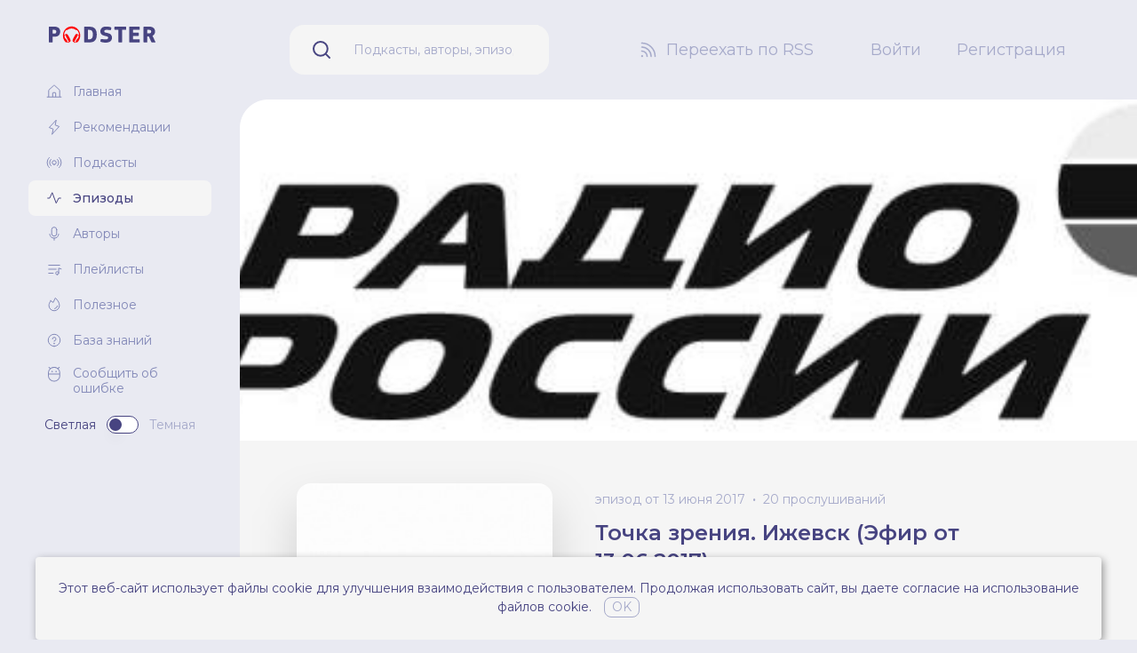

--- FILE ---
content_type: text/html; charset=UTF-8
request_url: https://podster.fm/podcasts/gtrk18/e/172392/tochka-zreniya-izhevsk-efir-ot-13062017
body_size: 9224
content:
<!doctype html>
<html lang="ru" class="text-base scroll-smooth">
<head>
    <!-- Google tag (gtag.js) -->
    <script async src="https://www.googletagmanager.com/gtag/js?id=G-Q2KP4VKCQT"></script>
    <script>
        window.dataLayer = window.dataLayer || [];
        function gtag(){dataLayer.push(arguments);}
        gtag('js', new Date());

        gtag('config', 'G-Q2KP4VKCQT');
    </script>

    <!-- Yandex.Metrika counter -->
    <script type="text/javascript" >
       (function(m,e,t,r,i,k,a){m[i]=m[i]||function(){(m[i].a=m[i].a||[]).push(arguments)};
       m[i].l=1*new Date();
       for (var j = 0; j < document.scripts.length; j++) {if (document.scripts[j].src === r) { return; }}
       k=e.createElement(t),a=e.getElementsByTagName(t)[0],k.async=1,k.src=r,a.parentNode.insertBefore(k,a)})
       (window, document, "script", "https://mc.yandex.ru/metrika/tag.js", "ym");

       ym(93312720, "init", {
            clickmap:true,
            trackLinks:true,
            accurateTrackBounce:true,
            webvisor:true
       });
    </script>
    <noscript><div><img src="https://mc.yandex.ru/watch/93312720" style="position:absolute; left:-9999px;" alt="" /></div></noscript>
    <!-- /Yandex.Metrika counter -->

    <meta charset="utf-8">
    <script>
        try {
            if (localStorage.theme === 'dark' || (!('theme' in localStorage) && window.matchMedia('(prefers-color-scheme: dark)').matches)) {
                document.documentElement.classList.add('dark')
            } else {
                document.documentElement.classList.remove('dark')
            }
        } catch (_) {}
    </script>
    <meta name="viewport" content="width=device-width, initial-scale=1.0">
    <link rel="icon" href="/images/favicon.ico" type="image/x-icon" />
    <link rel="preconnect" href="https://fonts.googleapis.com">
    <link rel="preconnect" href="https://fonts.gstatic.com" crossorigin>
    <link href="https://fonts.googleapis.com/css2?family=Montserrat:ital,wght@0,100;0,200;0,300;0,400;0,500;0,600;0,700;0,800;0,900;1,100;1,200;1,300;1,400;1,500;1,600;1,700;1,800;1,900&display=swap" rel="stylesheet">
    <link rel="preload" as="style" href="https://podster.fm/build/assets/app-0931a7f1.css" /><link rel="modulepreload" href="https://podster.fm/build/assets/app-bdaa55da.js" /><link rel="stylesheet" href="https://podster.fm/build/assets/app-0931a7f1.css" /><script type="module" src="https://podster.fm/build/assets/app-bdaa55da.js"></script>    <link rel="alternate" type="application/rss+xml" title="Радио ГТРК «Удмуртия» - Podster.fm" href="https://podster.fm/rss.xml?pid=42345" inertia>
<meta name="description" content="Гости — Валентина Сучкова, директор Республиканского эколого-биологического центра, и Ирина Чупрынина, методист центра.
Тема — 75 лет юннатсокому движению в Удмуртии. Как сегодня развивается это направление в республике?" inertia>
<meta property="og:title" content="Точка зрения. Ижевск (Эфир от 13.06.2017) | Радио ГТРК «Удмуртия» слушать онлайн на podster.fm" inertia>
<meta property="og:url" content="https://podster.fm/podcasts/gtrk18/e/172392/tochka-zreniya-izhevsk-efir-ot-13062017" inertia>
<meta property="og:description" content="Гости — Валентина Сучкова, директор Республиканского эколого-биологического центра, и Ирина Чупрынина, методист центра.
Тема — 75 лет юннатсокому движению в Удмуртии. Как сегодня развивается это направление в республике?" inertia>
<meta property="og:type" content="website" inertia>
<meta property="og:image" content="https://i.podster.fm/img/152177/crop/yes/size/xlarge/152177-35.jpg" inertia>
<meta property="og:image:width" content="700" inertia>
<meta property="og:image:height" content="700" inertia>
<meta name="twitter:card" content="summary_large_image" inertia>
<meta name="twitter:title" content="Точка зрения. Ижевск (Эфир от 13.06.2017) | Радио ГТРК «Удмуртия» слушать онлайн на podster.fm" inertia>
<meta name="twitter:description" content="Гости — Валентина Сучкова, директор Республиканского эколого-биологического центра, и Ирина Чупрынина, методист центра.
Тема — 75 лет юннатсокому движению в Удмуртии. Как сегодня развивается это направление в республике?" inertia>
<meta name="twitter:image" content="https://i.podster.fm/img/152177/crop/yes/size/xlarge/152177-35.jpg" inertia>
<title inertia>Точка зрения. Ижевск (Эфир от 13.06.2017) - Радио ГТРК «Удмуртия» слушать онлайн на podster.fm - Podster.fm</title></head>
<body class="antialiased font-sans bg-brand-gray-300 dark:bg-neutral-700">
    <div id="app" data-page="{&quot;component&quot;:&quot;Episodes/ShowView&quot;,&quot;props&quot;:{&quot;errors&quot;:{},&quot;flash&quot;:{&quot;message&quot;:null},&quot;episode&quot;:{&quot;id&quot;:172392,&quot;name&quot;:&quot;Точка зрения. Ижевск (Эфир от 13.06.2017)&quot;,&quot;show_url&quot;:&quot;https://podster.fm/podcasts/gtrk18/e/172392/tochka-zreniya-izhevsk-efir-ot-13062017&quot;,&quot;podcast_id&quot;:42345,&quot;listening_total&quot;:{&quot;id&quot;:48550,&quot;episode_id&quot;:172392,&quot;total&quot;:20,&quot;created_at&quot;:&quot;2025-11-11T15:09:42.000000Z&quot;,&quot;updated_at&quot;:null},&quot;season&quot;:null,&quot;human_publish_date&quot;:&quot;13 июня 2017&quot;,&quot;type&quot;:&quot;full&quot;,&quot;explicit&quot;:false,&quot;audio&quot;:{&quot;url&quot;:&quot;https://podster.fm/episodes/c94318af-0530-4c4c-bbc7-4890827ab00b/audio.mp3&quot;,&quot;human_duration&quot;:&quot;29:52&quot;},&quot;podcast&quot;:{&quot;id&quot;:42345,&quot;name&quot;:&quot;Радио ГТРК «Удмуртия»&quot;,&quot;show_url&quot;:&quot;https://podster.fm/podcasts/gtrk18&quot;,&quot;slug&quot;:&quot;gtrk18&quot;,&quot;type&quot;:&quot;episodic&quot;,&quot;short_description&quot;:&quot;Программы передач ГТРК Удмуртия на канале «Радио России»&quot;,&quot;cover_image&quot;:{&quot;xs&quot;:&quot;https://i.podster.fm/img/152177/crop/yes/size/xsmall/152177-35.jpg&quot;,&quot;sm&quot;:&quot;https://i.podster.fm/img/152177/crop/yes/size/small/152177-35.jpg&quot;,&quot;md&quot;:&quot;https://i.podster.fm/img/152177/crop/yes/size/large/152177-35.jpg&quot;,&quot;xl&quot;:&quot;https://i.podster.fm/img/152177/crop/yes/size/xlarge/152177-35.jpg&quot;},&quot;banner&quot;:{&quot;is_default&quot;:false,&quot;image&quot;:&quot;https://i.podster.fm/img/152178/size/default/152178.jpg&quot;},&quot;explicit&quot;:false,&quot;authors&quot;:[{&quot;id&quot;:50084,&quot;login&quot;:&quot;gtrk18&quot;,&quot;name&quot;:&quot;ГТРК Удмуртия&quot;,&quot;short_about&quot;:&quot;Диапазон вещания ГТРК «Удмуртия» (Радио России):\n\n 1. c. Алнаши 98,3 FM\n 2. г. Воткинск 94-102...&quot;,&quot;show_url&quot;:&quot;https://podster.fm/user/gtrk18&quot;,&quot;avatar&quot;:{&quot;xs&quot;:&quot;https://i.podster.fm/img/152628/crop/yes/size/xsmall/152628.jpg&quot;,&quot;sm&quot;:&quot;https://i.podster.fm/img/152628/crop/yes/size/small/152628.jpg&quot;,&quot;md&quot;:&quot;https://i.podster.fm/img/152628/crop/yes/size/large/152628.jpg&quot;,&quot;xl&quot;:&quot;https://i.podster.fm/img/152628/crop/yes/size/xlarge/152628.jpg&quot;}}]},&quot;cover_image&quot;:{&quot;xs&quot;:null,&quot;sm&quot;:null,&quot;md&quot;:null,&quot;xl&quot;:null},&quot;guests&quot;:[],&quot;number&quot;:214,&quot;is_private&quot;:false,&quot;favoriters_count&quot;:0},&quot;episodeDescriptionPlainText&quot;:&quot;Гости — Валентина Сучкова, директор Республиканского эколого-биологического центра, и Ирина Чупрынина, методист центра.\r\nТема — 75 лет юннатсокому движению в Удмуртии. Как сегодня развивается это направление в республике?&quot;,&quot;episodeDescription&quot;:&quot;Гости — Валентина Сучкова, директор Республиканского эколого-биологического центра, и Ирина Чупрынина, методист центра.&lt;br/&gt;Тема — 75 лет юннатсокому движению в Удмуртии. Как сегодня развивается это направление в республике?&quot;,&quot;episodePodcastRssLink&quot;:&quot;https://podster.fm/rss.xml?pid=42345&quot;,&quot;episodeIsFavoritedInitially&quot;:false,&quot;listeningTotal&quot;:20,&quot;userIsSubscribed&quot;:false,&quot;userIsAuthor&quot;:false,&quot;auth&quot;:{&quot;user&quot;:null}},&quot;url&quot;:&quot;/podcasts/gtrk18/e/172392/tochka-zreniya-izhevsk-efir-ot-13062017&quot;,&quot;version&quot;:&quot;63df9c137f3372de404c1345de576fad&quot;}"><div><!----><div class="flex 2xl:container 2xl:mx-auto"><aside class="fixed min-h-screen flex-col px-4 pb-12 pt-7 xl:px-8 hidden w-52 flex-shrink-0 lg:flex xl:w-[270px]"><div class="absolute -right-8 top-28 h-8 w-8"><svg viewBox="0 0 32 32" fill="currentColor" class="h-full w-full text-brand-gray-300 dark:text-neutral-700" xmlns="http://www.w3.org/2000/svg"><path d="M32 0H0v32C0 14.327 14.327 0 32 0Z"></path></svg></div><div class="mb-8 ml-[23px] flex-shrink-0"><a title="Перейти на главную" href="/"><img src="/images/logo.svg" class="block h-12 w-auto dark:hidden xl:h-auto" alt="podster.fm logo"><img src="/images/logo-white.svg" class="hidden h-12 w-auto dark:block xl:h-auto" alt="podster.fm logo"></a></div><div class="flex-1 overflow-y-auto"><ul><li><a class="flex items-center px-2 py-[5px] text-sm transition duration-300 hover:text-brand-300 dark:text-neutral-100 xl:px-5 xl:py-[10px] xl:text-sm text-brand-200" title="Главная" href="/"><svg viewbox="0 0 18 18" fill="none" xmlns="http://www.w3.org/2000/svg" class="mr-3 h-4 w-4 xl:h-[18px] xl:w-[18px]"><path d="M15.188 14.74V7.674a.584.584 0 0 0-.183-.415L9.38 2.147a.563.563 0 0 0-.76 0L2.995 7.26a.584.584 0 0 0-.183.415v7.066M1.125 15.188h15.75" stroke="currentColor" stroke-linecap="round" stroke-linejoin="round"></path><path d="M10.688 14.74v-3.937a.563.563 0 0 0-.563-.563h-2.25a.563.563 0 0 0-.563.563v3.937" stroke="currentColor" stroke-linecap="round" stroke-linejoin="round"></path></svg><span>Главная</span></a></li><li><a class="flex items-center px-2 py-[5px] text-sm transition duration-300 hover:text-brand-300 dark:text-neutral-100 xl:px-5 xl:py-[10px] xl:text-sm text-brand-200" title="Рекомендации" href="/recommendations"><svg viewbox="0 0 18 18" fill="none" xmlns="http://www.w3.org/2000/svg" class="mr-3 h-4 w-4 xl:h-[18px] xl:w-[18px]"><path d="m6.75 16.875 1.125-5.625-4.5-1.688 7.875-8.437-1.125 5.625 4.5 1.688-7.875 8.437Z" stroke="currentColor" stroke-linecap="round" stroke-linejoin="round"></path></svg><span>Рекомендации</span></a></li><li><a class="flex items-center px-2 py-[5px] text-sm transition duration-300 hover:text-brand-300 dark:text-neutral-100 xl:px-5 xl:py-[10px] xl:text-sm text-brand-200" title="Подкасты" href="/podcasts"><svg viewbox="0 0 18 18" fill="none" xmlns="http://www.w3.org/2000/svg" class="mr-3 h-4 w-4 xl:h-[18px] xl:w-[18px]"><path d="M9 11.25a2.25 2.25 0 1 0 0-4.5 2.25 2.25 0 0 0 0 4.5ZM5.421 12.579a5.034 5.034 0 0 1-1.083-1.61 5.034 5.034 0 0 1 0-3.938 5.034 5.034 0 0 1 1.083-1.61M12.579 5.421c.462.462.83 1.008 1.083 1.61a5.034 5.034 0 0 1 0 3.938 5.033 5.033 0 0 1-1.083 1.61M3.431 14.569a7.937 7.937 0 0 1-1.687-2.503 7.903 7.903 0 0 1 0-6.132A7.938 7.938 0 0 1 3.43 3.431M14.569 3.431a7.94 7.94 0 0 1 1.687 2.503 7.903 7.903 0 0 1 0 6.132 7.939 7.939 0 0 1-1.687 2.503" stroke="currentColor" stroke-linecap="round" stroke-linejoin="round"></path></svg><span>Подкасты</span></a></li><li><a class="flex items-center px-2 py-[5px] text-sm transition duration-300 hover:text-brand-300 dark:text-neutral-100 xl:px-5 xl:py-[10px] xl:text-sm rounded-lg bg-neutral-100 font-medium text-brand-300 transition duration-300 dark:bg-neutral-800" title="Эпизоды" href="/episodes"><svg viewbox="0 0 18 18" fill="none" xmlns="http://www.w3.org/2000/svg" class="mr-3 h-4 w-4 xl:h-[18px] xl:w-[18px]"><path d="M1.688 9h2.25L6.75 2.812l4.5 11.813L14.063 9h2.25" stroke="currentColor" stroke-linecap="round" stroke-linejoin="round"></path></svg><span>Эпизоды</span></a></li><li><a class="flex items-center px-2 py-[5px] text-sm transition duration-300 hover:text-brand-300 dark:text-neutral-100 xl:px-5 xl:py-[10px] xl:text-sm text-brand-200" title="Авторы" href="/authors"><svg viewbox="0 0 18 18" fill="none" xmlns="http://www.w3.org/2000/svg" class="mr-3 h-4 w-4 xl:h-[18px] xl:w-[18px]"><path d="M11.813 4.5a2.813 2.813 0 0 0-5.626 0V9a2.813 2.813 0 0 0 5.625 0V4.5ZM9 14.063v2.25" stroke="currentColor" stroke-linecap="round" stroke-linejoin="round"></path><path d="M14.034 9.563a5.07 5.07 0 0 1-10.068 0" stroke="currentColor" stroke-linecap="round" stroke-linejoin="round"></path></svg><span>Авторы</span></a></li><li><a class="flex items-center px-2 py-[5px] text-sm transition duration-300 hover:text-brand-300 dark:text-neutral-100 xl:px-5 xl:py-[10px] xl:text-sm text-brand-200" title="Плейлисты" href="/playlists"><svg viewbox="0 0 18 18" fill="none" xmlns="http://www.w3.org/2000/svg" class="mr-3 h-4 w-4 xl:h-[18px] xl:w-[18px]"><path d="M2.813 4.5h12.374M2.813 9h8.437M2.813 13.5h5.062M12.375 15.188a1.687 1.687 0 1 0 0-3.375 1.687 1.687 0 0 0 0 3.374Z" stroke="currentColor" stroke-linecap="round" stroke-linejoin="round"></path><path d="M14.063 13.5V7.875l2.812.844" stroke="currentColor" stroke-linecap="round" stroke-linejoin="round"></path></svg><span>Плейлисты</span></a></li><li><a href="https://blog.podster.fm/" target="_blank" class="text-brand-200 flex items-center px-2 py-[5px] text-sm transition duration-300 hover:text-brand-300 dark:text-neutral-100 xl:px-5 xl:py-[10px] xl:text-sm" title="Полезное"><svg viewbox="0 0 18 18" fill="none" xmlns="http://www.w3.org/2000/svg" class="mr-3 h-4 w-4 xl:h-[18px] xl:w-[18px]"><path d="M12.614 10.406a3.67 3.67 0 0 1-3.052 3.052" stroke="currentColor" stroke-linecap="round" stroke-linejoin="round"></path><path d="M5.063 4.598C3.98 6.23 3.093 8.1 3.093 9.844a5.906 5.906 0 1 0 11.813 0c0-3.656-2.531-6.469-4.584-8.515l-2.447 5.14-2.813-1.87Z" stroke="currentColor" stroke-linecap="round" stroke-linejoin="round"></path></svg><span>Полезное</span></a></li><li><a href="https://knowledge.podster.fm/knowledgebase" class="text-brand-200 flex items-center px-2 py-[5px] text-sm transition duration-300 hover:text-brand-300 dark:text-neutral-100 xl:px-5 xl:py-[10px] xl:text-sm" target="_blank" title="База знаний"><svg viewbox="0 0 18 18" fill="none" xmlns="http://www.w3.org/2000/svg" class="mr-3 h-4 w-4 xl:h-[18px] xl:w-[18px]"><path d="M9 15.75a6.75 6.75 0 1 0 0-13.5 6.75 6.75 0 0 0 0 13.5Z" stroke="currentColor" stroke-linecap="round" stroke-linejoin="round"></path><path d="M9 13.5a.844.844 0 1 0 0-1.688.844.844 0 0 0 0 1.688Z" fill="currentColor"></path><path d="M9 10.125v-.563a1.969 1.969 0 1 0-1.969-1.968" stroke="currentColor" stroke-linecap="round" stroke-linejoin="round"></path></svg><span>База знаний</span></a></li><li><!--[--><button type="button" class="flex items-start px-1.5 py-[5px] text-left text-sm text-brand-200 transition duration-300 hover:text-brand-300 dark:text-neutral-100 xl:px-5 xl:py-[10px] xl:text-sm"><!--[--><svg xmlns="http://www.w3.org/2000/svg" class="ml-[2px] mr-3 h-4 w-4 xl:h-[18px] xl:w-[18px]" fill="none"><path fill="currentColor" d="m11.484 1.992 1.19-1.19a.469.469 0 0 0-.663-.663l-1.23 1.233a6.7 6.7 0 0 0-8.125 0L1.425.14a.469.469 0 0 0-.663.663l1.191 1.19A6.695 6.695 0 0 0 0 6.72v3.125a6.719 6.719 0 0 0 13.438 0V6.72a6.695 6.695 0 0 0-1.954-4.73ZM6.72.939A5.788 5.788 0 0 1 12.5 6.721v.78H.937v-.78A5.788 5.788 0 0 1 6.72.939Zm0 14.688A5.788 5.788 0 0 1 .937 9.846V8.439H12.5v1.407a5.789 5.789 0 0 1-5.781 5.78ZM8.125 5.158a.781.781 0 1 1 1.563 0 .781.781 0 0 1-1.563 0Zm-4.375 0a.781.781 0 1 1 1.563 0 .781.781 0 0 1-1.563 0Z"></path></svg><span class="-mt-px leading-tight">Сообщить об ошибке</span><!--]--></button><!----><!--]--></li><!----></ul><div class="mt-3 flex flex-shrink-0 items-center justify-center space-x-3 transition-transform" style="margin-bottom:10%!important;"><span class="text-brand-300 text-sm dark:text-neutral-400">Светлая</span><!--[--><!----><button title="Переключить тему" class="relative inline-flex h-[20px] w-[36px] shrink-0 cursor-pointer items-center rounded-full border border-brand-300 bg-white px-[2px] transition-colors duration-200 focus:outline-none focus-visible:ring-2 focus-visible:ring-white focus-visible:ring-opacity-75 dark:border-neutral-100 dark:bg-neutral-800" id="headlessui-switch-2889" role="switch" type="button" tabindex="0" aria-checked="false" data-headlessui-state><span aria-hidden="true" class="translate-x-0 pointer-events-none inline-block h-[14px] w-[14px] transform rounded-full bg-brand-300 shadow-lg ring-0 transition duration-200 dark:bg-neutral-100"></span></button><!--]--><span class="text-brand-100 text-sm dark:text-white">Темная</span></div><!----></div></aside><div class="w-full lg:min-w-0 lg:flex-1 lg:pl-52 xl:pl-[270px]"><nav class="flex items-center space-x-3 py-7 pl-5 pr-20 xl:space-x-16 sticky top-0 z-30 hidden bg-brand-gray-300 dark:bg-neutral-700 lg:flex"><div class="min-w-0 flex-1 xl:mx-9"><form method="get" class="flex items-center rounded-2xl bg-neutral-100 text-brand-300 dark:bg-neutral-800 dark:text-neutral-100"><label for="main-search-input" class="mx-6 flex-shrink-0"><svg viewBox="0 0 24 24" class="h-6 w-6" fill="none" xmlns="http://www.w3.org/2000/svg"><path d="M10.875 18.75a7.875 7.875 0 1 0 0-15.75 7.875 7.875 0 0 0 0 15.75ZM16.444 16.444 21 21" stroke="currentColor" stroke-width="2" stroke-linecap="round" stroke-linejoin="round"></path></svg></label><input id="main-search-input" value="" type="text" name="query" class="mr-3 h-[56px] min-w-0 flex-1 border-none bg-inherit py-4 pl-0 pr-7 text-sm text-brand-100 placeholder-current focus:ring-0 dark:placeholder-neutral-400" placeholder="Подкасты, авторы, эпизоды, плейлисты" required></form></div><div class="flex-shrink-0"><a class="flex items-center text-base text-brand-100 transition duration-300 hover:text-brand-300 dark:text-neutral-300 hover:dark:text-neutral-100 xl:text-lg" href="/register"><svg viewBox="0 0 24 24" class="mr-2 h-6 w-6" fill="none" xmlns="http://www.w3.org/2000/svg"><path d="M4.5 13.5a5.98 5.98 0 0 1 6 6M4.5 9A10.5 10.5 0 0 1 15 19.5" stroke="currentColor" stroke-width="1.5" stroke-linecap="round" stroke-linejoin="round"></path><path d="M4.5 4.5a14.916 14.916 0 0 1 10.603 4.397A14.915 14.915 0 0 1 19.5 19.5" stroke="currentColor" stroke-width="1.5" stroke-linecap="round" stroke-linejoin="round"></path><path d="M4.875 20.25a1.125 1.125 0 1 0 0-2.25 1.125 1.125 0 0 0 0 2.25Z" fill="currentColor"></path></svg><span class="whitespace-nowrap">Переехать по RSS</span></a></div><div class="flex-shrink-0"><ul class="flex space-x-3 xl:space-x-10"><li><a title="Войти" class="text-base text-brand-100 decoration-1 underline-offset-4 transition duration-300 hover:text-brand-300 hover:underline dark:text-neutral-300 hover:dark:text-neutral-100 xl:text-lg" href="/login"> Войти </a></li><li><a title="Регистрация" class="text-base text-brand-100 decoration-1 underline-offset-4 transition duration-300 hover:text-brand-300 hover:underline dark:text-neutral-300 hover:dark:text-neutral-100 xl:text-lg" href="/register"> Регистрация </a></li></ul></div></nav><nav class="relative sticky top-0 z-30 flex items-center justify-end bg-brand-gray-300 py-4 pl-6 pr-3 dark:bg-neutral-700 xs:justify-between xs:space-x-4 md:py-5 block lg:hidden" data-v-34e58faa><div class="z-30 xs:z-auto absolute left-0 ml-6 xs:static xs:ml-0" data-v-34e58faa><a title="Перейти на главную" href="/" data-v-34e58faa><img src="/images/logo.svg" class="block h-6 w-auto dark:hidden" alt="podster.fm logo" data-v-34e58faa><img src="/images/logo-white.svg" class="hidden h-6 w-auto dark:block" alt="podster.fm logo" data-v-34e58faa></a></div><form method="get" class="z-20 -ml-1 flex min-w-0 flex-1 justify-end xs:max-w-xs" data-v-34e58faa><input id="main-mobile-search-input" value="" type="text" name="query" class="w-[0%] cursor-pointer placeholder-transparent xs:w-full xs:cursor-auto xs:bg-neutral-100 xs:placeholder-brand-100 xs:dark:bg-neutral-900 xs:dark:text-neutral-100 xs:dark:placeholder-neutral-400 rounded-2xl border-0 pl-9 text-sm outline-0 ring-0 transition-all duration-500" placeholder="Подкасты, авторы, эпизоды, плейлисты" autocomplete="off" required data-v-34e58faa></form><div class="flex items-center space-x-1 text-brand-100 dark:text-neutral-200" data-v-34e58faa><button type="button" class="px-1 py-1" data-v-34e58faa><svg xmlns="http://www.w3.org/2000/svg" class="h-6 w-6" fill="none" viewBox="0 0 24 24" stroke="currentColor" stroke-width="2" data-v-34e58faa><path stroke-linecap="round" stroke-linejoin="round" d="M4 6h16M4 12h16M4 18h16" data-v-34e58faa></path></svg></button></div><!--[--><!----><div style="position:fixed;top:1;left:1;width:1;height:0;padding:0;margin:-1;overflow:hidden;clip:rect(0, 0, 0, 0);white-space:nowrap;border-width:0;display:none;"></div><!--]--></nav><main class="min-h-screen bg-neutral-100 dark:bg-neutral-800 lg:rounded-l-5xl 2xl:rounded-r-5xl"><div class="pb-20 pt-3 md:pt-12"><div class="px-3 xs:px-5 md:px-10 xl:px-16"><!--[--><div><!----><div><div class="-mx-5 -mt-3 hidden md:-mx-10 md:-mt-12 lg:block xl:-mx-16"><img src="https://i.podster.fm/img/152178/size/default/152178.jpg" alt="Точка зрения. Ижевск (Эфир от 13.06.2017)" class="h-64 xl:h-96 w-full object-cover"></div><div><section class="mb-12"><div class="mb-10 flex flex-col items-center pt-3 md:mb-2 md:flex-row md:items-start md:pt-0 lg:pt-12 xl:mb-10"><div class="contains-previewable-images w-48 flex-shrink-0 rounded-xl md:w-1/4 lg:w-72 lg:rounded-2xl lg:drop-shadow-2xl"><img src="https://i.podster.fm/img/152177/crop/yes/size/large/152177-35.jpg" alt="Точка зрения. Ижевск (Эфир от 13.06.2017)" class="h-auto w-full" width="301" height="301"><!----></div><div class="mt-2 w-auto md:w-3/4 md:px-12 lg:w-auto lg:px-12"><div class="mb-3 flex items-center justify-center md:justify-start"><ul class="flex flex-wrap justify-center text-center text-sm text-brand-100 dark:text-neutral-400 md:justify-start"><li class="vertical-list-item-dotted"><span>эпизод от 13 июня 2017</span><!----></li><li class="vertical-list-item-dotted">20 прослушиваний</li></ul><!----></div><div><h2 class="mb-1 block text-center text-2xl font-semibold text-brand-300 dark:text-neutral-100 md:text-left">Точка зрения. Ижевск (Эфир от 13.06.2017)</h2><ul class="mb-9 flex flex-wrap justify-center text-[15px] leading-5 text-brand-100 dark:text-neutral-400 md:mb-4 md:justify-start md:text-sm"><li class="vertical-list-item-dotted text-center md:text-left"><a class="transition-colors duration-300 hover:text-brand-300 dark:hover:text-neutral-100" title="Перейти к подкасту" href="https://podster.fm/podcasts/gtrk18"> Подкаст: Радио ГТРК «Удмуртия»</a></li><!--[--><li class="vertical-list-item-dotted text-center md:text-left"><a class="transition-colors duration-300 hover:text-brand-300 dark:hover:text-neutral-100" title="Перейти к автору" href="https://podster.fm/user/gtrk18">ГТРК Удмуртия</a></li><!--]--></ul><div class="mb-6 flex flex-col md:flex-row"><div class="mb-6 flex flex-col items-center space-y-4 md:mb-0 md:mr-5 md:flex-row md:items-start md:space-x-4 md:space-y-0 lg:mb-3 lg:mr-6 xl:mb-0 xl:mr-12"><button type="button" class="flex w-36 items-center justify-center space-x-2 rounded-full bg-brand-300 px-2 py-1 text-sm leading-6 text-neutral-100 dark:bg-neutral-100 dark:text-brand-gray-900 md:w-auto md:px-6"><svg viewbox="0 0 48 48" fill="currentColor" xmlns="http://www.w3.org/2000/svg" class="h-5 w-5"><path d="M12 11.824c0-.31.074-.614.214-.886.46-.88 1.5-1.198 2.326-.708l20.58 12.176c.28.166.51.412.664.71.46.88.16 1.99-.664 2.478L14.54 37.77c-.251.15-.538.23-.83.23-.944 0-1.71-.816-1.71-1.822V11.824Z" fill="currentColor"></path></svg><span>Слушать</span></button><button type="button" class="w-36 rounded-full px-2 py-1 text-sm leading-6 md:w-auto md:px-6 bg-brand-300 text-neutral-100 dark:bg-neutral-100 dark:text-brand-gray-900" title="Подписаться на подкаст"><!--[-->Подписаться<!--]--></button></div><div><ul class="flex justify-center space-x-3 md:justify-start"><li><button type="button" class="border-brand-100 text-brand-100 hover:border-brand-300 hover:text-brand-300 dark:border-neutral-400 dark:text-neutral-400 flex items-center rounded-full border border-brand-100 p-1 transition-colors duration-200 hover:border-brand-300 hover:text-brand-300 dark:border-neutral-400 dark:text-neutral-400" title="Добавить в избранное"><svg viewbox="0 0 32 32" fill="none" stroke-width="1.7" xmlns="http://www.w3.org/2000/svg" class="-mb-px h-5 w-5"><path d="M16 27S3.5 20 3.5 11.5A6.5 6.5 0 0 1 16 9v0a6.5 6.5 0 0 1 12.5 2.5C28.5 20 16 27 16 27Z" stroke="currentColor" stroke-linecap="round" stroke-linejoin="round"></path></svg><!----></button></li><li><button type="button" class="rounded-full border border-brand-100 p-1 text-brand-100 transition-colors duration-200 hover:border-brand-300 hover:text-brand-300 dark:border-neutral-400 dark:text-neutral-400" title="Добавить в плэйлист"><svg viewbox="0 0 32 32" fill="none" stroke-width="1.7" xmlns="http://www.w3.org/2000/svg" class="h-5 w-5"><path d="M5 16h22M16 5v22" stroke="currentColor" stroke-linecap="round" stroke-linejoin="round"></path></svg></button></li><li><button type="button" class="rounded-full border border-brand-100 p-1 text-brand-100 transition-colors duration-200 hover:border-brand-300 hover:text-brand-300 dark:border-neutral-400 dark:text-neutral-400" title="Поделиться"><svg viewbox="0 0 32 32" fill="none" stroke-width="1.7" class="h-5 w-5"><path d="M8 20a4 4 0 1 0 0-8 4 4 0 0 0 0 8ZM22 29a4 4 0 1 0 0-8 4 4 0 0 0 0 8ZM22 11a4 4 0 1 0 0-8 4 4 0 0 0 0 8ZM18.637 9.162l-7.274 4.675M11.363 18.163l7.274 4.674" stroke="currentColor" stroke-linecap="round" stroke-linejoin="round"></path></svg></button></li><li><a href="https://podster.fm/episodes/c94318af-0530-4c4c-bbc7-4890827ab00b/audio.mp3" download title="Скачать" rel="nofollow noopener" class="inline-block rounded-full border border-brand-100 p-1 text-brand-100 transition-colors duration-200 hover:border-brand-300 hover:text-brand-300 dark:border-neutral-400 dark:text-neutral-400"><svg viewbox="0 0 32 32" fill="none" stroke-width="1.7" class="h-5 w-5"><path d="M10.75 13.75 16 19l5.25-5.25M16 5v14M27 19v7a1 1 0 0 1-1 1H6a1 1 0 0 1-1-1v-7" stroke="currentColor" stroke-linecap="round" stroke-linejoin="round"></path></svg></a></li></ul></div></div></div></div></div></section><section><!--[--><button aria-hidden="true" style="position:fixed;top:1;left:1;width:1;height:0;padding:0;margin:-1;overflow:hidden;clip:rect(0, 0, 0, 0);white-space:nowrap;border-width:0;" type="button"></button><!--[--><div role="tablist" aria-orientation="horizontal" class="mb-8"><div class="tab-list"><button class="tab-list-item tab-list-item-active" id="headlessui-tabs-tab-2891" role="tab" aria-selected="true" tabindex="0">Об эпизоде</button><!----></div></div><div><div id="headlessui-tabs-panel-2892" role="tabpanel" tabindex="0" data-headlessui-state="selected"><article class="prose break-words text-[15px] leading-5 text-gray-700 transition duration-300 prose-p:my-1 prose-a:text-brand-200 prose-a:transition-colors prose-a:duration-200 hover:prose-a:text-brand-300 prose-strong:text-brand-100 dark:text-[#dbdbdb] dark:prose-a:text-[#dbdbdb] dark:hover:prose-a:text-neutral-100 dark:prose-strong:text-[#dbdbdb] md:text-sm" style="word-break:break-word;">Гости — Валентина Сучкова, директор Республиканского эколого-биологического центра, и Ирина Чупрынина, методист центра.<br/>Тема — 75 лет юннатсокому движению в Удмуртии. Как сегодня развивается это направление в республике?</article></div><!----></div><!--]--><!--]--></section></div></div><!----><!----><!----><!----></div><!--]--></div></div></main><footer class="px-3 pb-12 pt-6 text-sm text-brand-300 dark:text-neutral-100 xs:px-5 sm:pt-8 md:px-10 md:pt-12 xl:px-16"><div class="mb-10 flex flex-col sm:mb-8 xl:flex-row"><div class="order-1 mb-5 lg:mb-8 xl:order-2"><h6 class="mb-3 hidden lg:block xl:py-1">Мы в соц. сетях</h6><ul class="flex items-center space-x-3 md:space-x-4"><li><a href="https://t.me/+LXsFvBgwz1JiYmEy" title="Мы в Telegram" target="_blank"><svg viewBox="0 0 24 24" class="h-6 w-6" fill="none" xmlns="http://www.w3.org/2000/svg"><path d="M12 0C5.373 0 0 5.373 0 12c0 6.628 5.373 12 12 12 6.628 0 12-5.372 12-12 0-6.627-5.372-12-12-12Z" fill="#40B3E0"></path><path d="m17.839 6.903-2.143 10.806s-.3.75-1.124.39l-4.946-3.792-1.799-.869-3.028-1.02s-.464-.164-.51-.524c-.044-.36.525-.554.525-.554L16.85 6.618s.989-.434.989.285" fill="#fff"></path><path d="M9.245 17.588s-.144-.014-.324-.583c-.18-.57-1.094-3.567-1.094-3.567l7.27-4.617s.419-.255.404 0c0 0 .075.045-.15.255-.225.21-5.71 5.14-5.71 5.14" fill="#D2E5F1"></path><path d="m11.522 15.76-1.956 1.784s-.153.116-.32.043l.374-3.313" fill="#B5CFE4"></path></svg></a></li><li><a href="https://vk.com/podster" title="Мы в Вконтакте" target="_blank"><svg viewBox="0 0 24 24" class="h-6 w-6" fill="none" xmlns="http://www.w3.org/2000/svg"><g clip-path="url(#a)"><circle cx="12" cy="12" r="11" fill="#fff"></circle><path d="M12 0C5.638 0 0 5.634 0 11.996 0 18.36 5.638 24 12 24s12-5.587 12-11.95C24 5.688 18.362 0 12 0Zm4.43 13.477s1.02 1.006 1.27 1.473c.007.01.01.019.013.024.102.171.126.304.076.404-.084.166-.372.247-.47.254h-1.8c-.125 0-.387-.032-.704-.25-.243-.17-.483-.45-.717-.723-.35-.405-.652-.756-.957-.756a.365.365 0 0 0-.114.018c-.23.075-.525.403-.525 1.28 0 .273-.216.43-.369.43h-.824c-.281 0-1.744-.098-3.04-1.465-1.586-1.674-3.014-5.032-3.026-5.063-.09-.217.096-.333.299-.333H7.36c.242 0 .321.147.376.278.065.152.303.758.693 1.44.632 1.111 1.02 1.562 1.33 1.562a.36.36 0 0 0 .167-.043c.406-.225.33-1.671.312-1.971 0-.057 0-.647-.208-.93-.15-.206-.402-.284-.556-.312a.66.66 0 0 1 .239-.203c.278-.14.78-.16 1.278-.16h.277c.54.007.68.042.875.091.396.095.404.35.37 1.226-.011.248-.022.529-.022.86 0 .072-.004.149-.004.23-.012.446-.026.95.288 1.158a.26.26 0 0 0 .137.04c.11 0 .438 0 1.328-1.528.275-.491.514-1.002.714-1.528.018-.032.071-.128.134-.165a.319.319 0 0 1 .148-.035h2.138c.232 0 .392.035.422.125.053.143-.01.579-.985 1.9l-.436.575c-.884 1.159-.884 1.218.055 2.097Z" fill="#699BF7"></path></g><defs><clipPath id="a"><path fill="#fff" d="M0 0h24v24H0z"></path></clipPath></defs></svg></a></li></ul></div><div class="order-2 flex flex-wrap xl:order-1 xl:mr-24"><ul class="order-1 mr-12 xs:mr-16 md:mr-24 md:space-y-px lg:mr-28 xl:mr-32"><li><a class="block py-1" href>Лейблам</a></li><li><a class="block py-1" href>Пресса о нас</a></li><li><a href="https://blog.podster.fm" target="_blank" class="block py-1">Блог Podster</a></li></ul><ul class="order-2 sm:order-3 md:space-y-px"><li><a class="block py-1" href="/about"> О сервисе </a></li><li><a href="https://knowledge.podster.fm/knowledgebase" target="_blank" class="block py-1"> База знаний </a></li><li><a class="block py-1" href> Поддержка </a></li></ul><ul class="order-3 mt-6 w-full border-t border-brand-100 pt-6 dark:border-neutral-400 sm:order-2 sm:mr-16 sm:mt-0 sm:w-auto sm:border-t-0 sm:pt-0 md:mr-24 md:space-y-px lg:mr-28 xl:mr-32"><li><a class="block py-1" href="/page/privacy"> Политика конфиденциальности </a></li><li><a class="block py-1" href="/agreement"> Пользовательское соглашение </a></li><li><a class="block py-1" href="/contact"> Контакты </a></li></ul></div></div><div class="flex flex-col sm:flex-row sm:space-x-10 sm:border-t sm:border-brand-100 sm:pt-8 sm:dark:border-neutral-400 lg:items-end lg:border-0"><div class="mb-6 flex flex-wrap items-center xs:mb-12 sm:mb-0 sm:flex-col md:w-1/2 md:items-start lg:flex-row"><span class="mr-4 whitespace-nowrap text-brand-300 dark:text-neutral-100 xs:mr-7">© 2025 Podster.fm</span><span class="whitespace-nowrap text-brand-100 dark:text-neutral-400">Все права защищены.</span></div><div class="md:w-1/2"><p class="max-w-sm text-xs text-brand-100 dark:text-neutral-400"> ИП “Копецкий Андрей Валерьевич” ОГРНИП: 319774600668632 ИНН: 231528774506 Место нахождения: г.Москва. Ул. Лизы Чайкиной 1 стр 2 офис 309 </p></div></div><div id="cookie_notification" class="bg-neutral-100 dark:bg-neutral-600 text-sm text-brand-300 dark:text-neutral-100" data-v-6703eadb><p data-v-6703eadb>Этот веб-сайт использует файлы cookie для улучшения взаимодействия с пользователем. Продолжая использовать сайт, вы даете согласие на использование файлов cookie. <button id="cookie_accept_button" class="button cookie_accept button-rounded-outlined" data-v-6703eadb>OK</button></p></div></footer></div><div class="fixed right-[calc((100%-1536px)/2+32px)] hidden 2xl:block"><div class="absolute top-28 h-8 w-8"><svg viewBox="0 0 32 32" fill="currentColor" class="h-full w-full rotate-90 text-brand-gray-300 dark:text-neutral-700" xmlns="http://www.w3.org/2000/svg"><path d="M32 0H0v32C0 14.327 14.327 0 32 0Z"></path></svg></div></div></div><div class="2xl:container 2xl:mx-auto"><!----></div><!----></div></div></body>
</html>


--- FILE ---
content_type: text/css
request_url: https://podster.fm/build/assets/app-0931a7f1.css
body_size: 19223
content:
*,:before,:after{box-sizing:border-box;border-width:0;border-style:solid;border-color:#e5e7eb}:before,:after{--tw-content: ""}html{line-height:1.5;-webkit-text-size-adjust:100%;-moz-tab-size:4;-o-tab-size:4;tab-size:4;font-family:Montserrat,Helvetica,Arial,sans-serif;font-feature-settings:normal}body{margin:0;line-height:inherit}hr{height:0;color:inherit;border-top-width:1px}abbr:where([title]){-webkit-text-decoration:underline dotted;text-decoration:underline dotted}h1,h2,h3,h4,h5,h6{font-size:inherit;font-weight:inherit}a{color:inherit;text-decoration:inherit}b,strong{font-weight:bolder}code,kbd,samp,pre{font-family:ui-monospace,SFMono-Regular,Menlo,Monaco,Consolas,Liberation Mono,Courier New,monospace;font-size:1em}small{font-size:80%}sub,sup{font-size:75%;line-height:0;position:relative;vertical-align:baseline}sub{bottom:-.25em}sup{top:-.5em}table{text-indent:0;border-color:inherit;border-collapse:collapse}button,input,optgroup,select,textarea{font-family:inherit;font-size:100%;font-weight:inherit;line-height:inherit;color:inherit;margin:0;padding:0}button,select{text-transform:none}button,[type=button],[type=reset],[type=submit]{-webkit-appearance:button;background-color:transparent;background-image:none}:-moz-focusring{outline:auto}:-moz-ui-invalid{box-shadow:none}progress{vertical-align:baseline}::-webkit-inner-spin-button,::-webkit-outer-spin-button{height:auto}[type=search]{-webkit-appearance:textfield;outline-offset:-2px}::-webkit-search-decoration{-webkit-appearance:none}::-webkit-file-upload-button{-webkit-appearance:button;font:inherit}summary{display:list-item}blockquote,dl,dd,h1,h2,h3,h4,h5,h6,hr,figure,p,pre{margin:0}fieldset{margin:0;padding:0}legend{padding:0}ol,ul,menu{list-style:none;margin:0;padding:0}textarea{resize:vertical}input::-moz-placeholder,textarea::-moz-placeholder{opacity:1;color:#9ca3af}input::placeholder,textarea::placeholder{opacity:1;color:#9ca3af}button,[role=button]{cursor:pointer}:disabled{cursor:default}img,svg,video,canvas,audio,iframe,embed,object{display:block;vertical-align:middle}img,video{max-width:100%;height:auto}[hidden]{display:none}[type=text],[type=email],[type=url],[type=password],[type=number],[type=date],[type=datetime-local],[type=month],[type=search],[type=tel],[type=time],[type=week],[multiple],textarea,select{-webkit-appearance:none;-moz-appearance:none;appearance:none;background-color:#fff;border-color:#6b7280;border-width:1px;border-radius:0;padding:.5rem .75rem;font-size:1rem;line-height:1.5rem;--tw-shadow: 0 0 #0000}[type=text]:focus,[type=email]:focus,[type=url]:focus,[type=password]:focus,[type=number]:focus,[type=date]:focus,[type=datetime-local]:focus,[type=month]:focus,[type=search]:focus,[type=tel]:focus,[type=time]:focus,[type=week]:focus,[multiple]:focus,textarea:focus,select:focus{outline:2px solid transparent;outline-offset:2px;--tw-ring-inset: var(--tw-empty, );--tw-ring-offset-width: 0px;--tw-ring-offset-color: #fff;--tw-ring-color: #2563eb;--tw-ring-offset-shadow: var(--tw-ring-inset) 0 0 0 var(--tw-ring-offset-width) var(--tw-ring-offset-color);--tw-ring-shadow: var(--tw-ring-inset) 0 0 0 calc(1px + var(--tw-ring-offset-width)) var(--tw-ring-color);box-shadow:var(--tw-ring-offset-shadow),var(--tw-ring-shadow),var(--tw-shadow);border-color:#2563eb}input::-moz-placeholder,textarea::-moz-placeholder{color:#6b7280;opacity:1}input::placeholder,textarea::placeholder{color:#6b7280;opacity:1}::-webkit-datetime-edit-fields-wrapper{padding:0}::-webkit-date-and-time-value{min-height:1.5em}::-webkit-datetime-edit,::-webkit-datetime-edit-year-field,::-webkit-datetime-edit-month-field,::-webkit-datetime-edit-day-field,::-webkit-datetime-edit-hour-field,::-webkit-datetime-edit-minute-field,::-webkit-datetime-edit-second-field,::-webkit-datetime-edit-millisecond-field,::-webkit-datetime-edit-meridiem-field{padding-top:0;padding-bottom:0}select{background-image:url("data:image/svg+xml,%3csvg xmlns='http://www.w3.org/2000/svg' fill='none' viewBox='0 0 20 20'%3e%3cpath stroke='%236b7280' stroke-linecap='round' stroke-linejoin='round' stroke-width='1.5' d='M6 8l4 4 4-4'/%3e%3c/svg%3e");background-position:right .5rem center;background-repeat:no-repeat;background-size:1.5em 1.5em;padding-right:2.5rem;-webkit-print-color-adjust:exact;print-color-adjust:exact}[multiple]{background-image:initial;background-position:initial;background-repeat:unset;background-size:initial;padding-right:.75rem;-webkit-print-color-adjust:unset;print-color-adjust:unset}[type=checkbox],[type=radio]{-webkit-appearance:none;-moz-appearance:none;appearance:none;padding:0;-webkit-print-color-adjust:exact;print-color-adjust:exact;display:inline-block;vertical-align:middle;background-origin:border-box;-webkit-user-select:none;-moz-user-select:none;user-select:none;flex-shrink:0;height:1rem;width:1rem;color:#2563eb;background-color:#fff;border-color:#6b7280;border-width:1px;--tw-shadow: 0 0 #0000}[type=checkbox]{border-radius:0}[type=radio]{border-radius:100%}[type=checkbox]:focus,[type=radio]:focus{outline:2px solid transparent;outline-offset:2px;--tw-ring-inset: var(--tw-empty, );--tw-ring-offset-width: 2px;--tw-ring-offset-color: #fff;--tw-ring-color: #2563eb;--tw-ring-offset-shadow: var(--tw-ring-inset) 0 0 0 var(--tw-ring-offset-width) var(--tw-ring-offset-color);--tw-ring-shadow: var(--tw-ring-inset) 0 0 0 calc(2px + var(--tw-ring-offset-width)) var(--tw-ring-color);box-shadow:var(--tw-ring-offset-shadow),var(--tw-ring-shadow),var(--tw-shadow)}[type=checkbox]:checked,[type=radio]:checked{border-color:transparent;background-color:currentColor;background-size:100% 100%;background-position:center;background-repeat:no-repeat}[type=checkbox]:checked{background-image:url("data:image/svg+xml,%3csvg viewBox='0 0 16 16' fill='white' xmlns='http://www.w3.org/2000/svg'%3e%3cpath d='M12.207 4.793a1 1 0 010 1.414l-5 5a1 1 0 01-1.414 0l-2-2a1 1 0 011.414-1.414L6.5 9.086l4.293-4.293a1 1 0 011.414 0z'/%3e%3c/svg%3e")}[type=radio]:checked{background-image:url("data:image/svg+xml,%3csvg viewBox='0 0 16 16' fill='white' xmlns='http://www.w3.org/2000/svg'%3e%3ccircle cx='8' cy='8' r='3'/%3e%3c/svg%3e")}[type=checkbox]:checked:hover,[type=checkbox]:checked:focus,[type=radio]:checked:hover,[type=radio]:checked:focus{border-color:transparent;background-color:currentColor}[type=checkbox]:indeterminate{background-image:url("data:image/svg+xml,%3csvg xmlns='http://www.w3.org/2000/svg' fill='none' viewBox='0 0 16 16'%3e%3cpath stroke='white' stroke-linecap='round' stroke-linejoin='round' stroke-width='2' d='M4 8h8'/%3e%3c/svg%3e");border-color:transparent;background-color:currentColor;background-size:100% 100%;background-position:center;background-repeat:no-repeat}[type=checkbox]:indeterminate:hover,[type=checkbox]:indeterminate:focus{border-color:transparent;background-color:currentColor}[type=file]{background:unset;border-color:inherit;border-width:0;border-radius:0;padding:0;font-size:unset;line-height:inherit}[type=file]:focus{outline:1px solid ButtonText;outline:1px auto -webkit-focus-ring-color}input[type=number]::-webkit-inner-spin-button,input[type=number]::-webkit-outer-spin-button{-webkit-appearance:none;margin:0}*,:before,:after{--tw-border-spacing-x: 0;--tw-border-spacing-y: 0;--tw-translate-x: 0;--tw-translate-y: 0;--tw-rotate: 0;--tw-skew-x: 0;--tw-skew-y: 0;--tw-scale-x: 1;--tw-scale-y: 1;--tw-pan-x: ;--tw-pan-y: ;--tw-pinch-zoom: ;--tw-scroll-snap-strictness: proximity;--tw-ordinal: ;--tw-slashed-zero: ;--tw-numeric-figure: ;--tw-numeric-spacing: ;--tw-numeric-fraction: ;--tw-ring-inset: ;--tw-ring-offset-width: 0px;--tw-ring-offset-color: #fff;--tw-ring-color: rgb(59 130 246 / .5);--tw-ring-offset-shadow: 0 0 #0000;--tw-ring-shadow: 0 0 #0000;--tw-shadow: 0 0 #0000;--tw-shadow-colored: 0 0 #0000;--tw-blur: ;--tw-brightness: ;--tw-contrast: ;--tw-grayscale: ;--tw-hue-rotate: ;--tw-invert: ;--tw-saturate: ;--tw-sepia: ;--tw-drop-shadow: ;--tw-backdrop-blur: ;--tw-backdrop-brightness: ;--tw-backdrop-contrast: ;--tw-backdrop-grayscale: ;--tw-backdrop-hue-rotate: ;--tw-backdrop-invert: ;--tw-backdrop-opacity: ;--tw-backdrop-saturate: ;--tw-backdrop-sepia: }::backdrop{--tw-border-spacing-x: 0;--tw-border-spacing-y: 0;--tw-translate-x: 0;--tw-translate-y: 0;--tw-rotate: 0;--tw-skew-x: 0;--tw-skew-y: 0;--tw-scale-x: 1;--tw-scale-y: 1;--tw-pan-x: ;--tw-pan-y: ;--tw-pinch-zoom: ;--tw-scroll-snap-strictness: proximity;--tw-ordinal: ;--tw-slashed-zero: ;--tw-numeric-figure: ;--tw-numeric-spacing: ;--tw-numeric-fraction: ;--tw-ring-inset: ;--tw-ring-offset-width: 0px;--tw-ring-offset-color: #fff;--tw-ring-color: rgb(59 130 246 / .5);--tw-ring-offset-shadow: 0 0 #0000;--tw-ring-shadow: 0 0 #0000;--tw-shadow: 0 0 #0000;--tw-shadow-colored: 0 0 #0000;--tw-blur: ;--tw-brightness: ;--tw-contrast: ;--tw-grayscale: ;--tw-hue-rotate: ;--tw-invert: ;--tw-saturate: ;--tw-sepia: ;--tw-drop-shadow: ;--tw-backdrop-blur: ;--tw-backdrop-brightness: ;--tw-backdrop-contrast: ;--tw-backdrop-grayscale: ;--tw-backdrop-hue-rotate: ;--tw-backdrop-invert: ;--tw-backdrop-opacity: ;--tw-backdrop-saturate: ;--tw-backdrop-sepia: }.prose{color:var(--tw-prose-body);max-width:65ch}.prose :where(p):not(:where([class~="not-prose"] *)){margin-top:1.25em;margin-bottom:1.25em}.prose :where([class~="lead"]):not(:where([class~="not-prose"] *)){color:var(--tw-prose-lead);font-size:1.25em;line-height:1.6;margin-top:1.2em;margin-bottom:1.2em}.prose :where(a):not(:where([class~="not-prose"] *)){color:var(--tw-prose-links);text-decoration:underline;font-weight:500}.prose :where(strong):not(:where([class~="not-prose"] *)){color:var(--tw-prose-bold);font-weight:600}.prose :where(a strong):not(:where([class~="not-prose"] *)){color:inherit}.prose :where(blockquote strong):not(:where([class~="not-prose"] *)){color:inherit}.prose :where(thead th strong):not(:where([class~="not-prose"] *)){color:inherit}.prose :where(ol):not(:where([class~="not-prose"] *)){list-style-type:decimal;margin-top:1.25em;margin-bottom:1.25em;padding-left:1.625em}.prose :where(ol[type="A"]):not(:where([class~="not-prose"] *)){list-style-type:upper-alpha}.prose :where(ol[type="a"]):not(:where([class~="not-prose"] *)){list-style-type:lower-alpha}.prose :where(ol[type="A" s]):not(:where([class~="not-prose"] *)){list-style-type:upper-alpha}.prose :where(ol[type="a" s]):not(:where([class~="not-prose"] *)){list-style-type:lower-alpha}.prose :where(ol[type="I"]):not(:where([class~="not-prose"] *)){list-style-type:upper-roman}.prose :where(ol[type="i"]):not(:where([class~="not-prose"] *)){list-style-type:lower-roman}.prose :where(ol[type="I" s]):not(:where([class~="not-prose"] *)){list-style-type:upper-roman}.prose :where(ol[type="i" s]):not(:where([class~="not-prose"] *)){list-style-type:lower-roman}.prose :where(ol[type="1"]):not(:where([class~="not-prose"] *)){list-style-type:decimal}.prose :where(ul):not(:where([class~="not-prose"] *)){list-style-type:disc;margin-top:1.25em;margin-bottom:1.25em;padding-left:1.625em}.prose :where(ol > li):not(:where([class~="not-prose"] *))::marker{font-weight:400;color:var(--tw-prose-counters)}.prose :where(ul > li):not(:where([class~="not-prose"] *))::marker{color:var(--tw-prose-bullets)}.prose :where(hr):not(:where([class~="not-prose"] *)){border-color:var(--tw-prose-hr);border-top-width:1px;margin-top:3em;margin-bottom:3em}.prose :where(blockquote):not(:where([class~="not-prose"] *)){font-weight:500;font-style:italic;color:var(--tw-prose-quotes);border-left-width:.25rem;border-left-color:var(--tw-prose-quote-borders);quotes:"“""”""‘""’";margin-top:1.6em;margin-bottom:1.6em;padding-left:1em}.prose :where(blockquote p:first-of-type):not(:where([class~="not-prose"] *)):before{content:open-quote}.prose :where(blockquote p:last-of-type):not(:where([class~="not-prose"] *)):after{content:close-quote}.prose :where(h1):not(:where([class~="not-prose"] *)){color:var(--tw-prose-headings);font-weight:800;font-size:2.25em;margin-top:0;margin-bottom:.8888889em;line-height:1.1111111}.prose :where(h1 strong):not(:where([class~="not-prose"] *)){font-weight:900;color:inherit}.prose :where(h2):not(:where([class~="not-prose"] *)){color:var(--tw-prose-headings);font-weight:700;font-size:1.5em;margin-top:2em;margin-bottom:1em;line-height:1.3333333}.prose :where(h2 strong):not(:where([class~="not-prose"] *)){font-weight:800;color:inherit}.prose :where(h3):not(:where([class~="not-prose"] *)){color:var(--tw-prose-headings);font-weight:600;font-size:1.25em;margin-top:1.6em;margin-bottom:.6em;line-height:1.6}.prose :where(h3 strong):not(:where([class~="not-prose"] *)){font-weight:700;color:inherit}.prose :where(h4):not(:where([class~="not-prose"] *)){color:var(--tw-prose-headings);font-weight:600;margin-top:1.5em;margin-bottom:.5em;line-height:1.5}.prose :where(h4 strong):not(:where([class~="not-prose"] *)){font-weight:700;color:inherit}.prose :where(img):not(:where([class~="not-prose"] *)){margin-top:2em;margin-bottom:2em}.prose :where(figure > *):not(:where([class~="not-prose"] *)){margin-top:0;margin-bottom:0}.prose :where(figcaption):not(:where([class~="not-prose"] *)){color:var(--tw-prose-captions);font-size:.875em;line-height:1.4285714;margin-top:.8571429em}.prose :where(code):not(:where([class~="not-prose"] *)){color:var(--tw-prose-code);font-weight:600;font-size:.875em}.prose :where(code):not(:where([class~="not-prose"] *)):before{content:"`"}.prose :where(code):not(:where([class~="not-prose"] *)):after{content:"`"}.prose :where(a code):not(:where([class~="not-prose"] *)){color:inherit}.prose :where(h1 code):not(:where([class~="not-prose"] *)){color:inherit}.prose :where(h2 code):not(:where([class~="not-prose"] *)){color:inherit;font-size:.875em}.prose :where(h3 code):not(:where([class~="not-prose"] *)){color:inherit;font-size:.9em}.prose :where(h4 code):not(:where([class~="not-prose"] *)){color:inherit}.prose :where(blockquote code):not(:where([class~="not-prose"] *)){color:inherit}.prose :where(thead th code):not(:where([class~="not-prose"] *)){color:inherit}.prose :where(pre):not(:where([class~="not-prose"] *)){color:var(--tw-prose-pre-code);background-color:var(--tw-prose-pre-bg);overflow-x:auto;font-weight:400;font-size:.875em;line-height:1.7142857;margin-top:1.7142857em;margin-bottom:1.7142857em;border-radius:.375rem;padding:.8571429em 1.1428571em}.prose :where(pre code):not(:where([class~="not-prose"] *)){background-color:transparent;border-width:0;border-radius:0;padding:0;font-weight:inherit;color:inherit;font-size:inherit;font-family:inherit;line-height:inherit}.prose :where(pre code):not(:where([class~="not-prose"] *)):before{content:none}.prose :where(pre code):not(:where([class~="not-prose"] *)):after{content:none}.prose :where(table):not(:where([class~="not-prose"] *)){width:100%;table-layout:auto;text-align:left;margin-top:2em;margin-bottom:2em;font-size:.875em;line-height:1.7142857}.prose :where(thead):not(:where([class~="not-prose"] *)){border-bottom-width:1px;border-bottom-color:var(--tw-prose-th-borders)}.prose :where(thead th):not(:where([class~="not-prose"] *)){color:var(--tw-prose-headings);font-weight:600;vertical-align:bottom;padding-right:.5714286em;padding-bottom:.5714286em;padding-left:.5714286em}.prose :where(tbody tr):not(:where([class~="not-prose"] *)){border-bottom-width:1px;border-bottom-color:var(--tw-prose-td-borders)}.prose :where(tbody tr:last-child):not(:where([class~="not-prose"] *)){border-bottom-width:0}.prose :where(tbody td):not(:where([class~="not-prose"] *)){vertical-align:baseline}.prose :where(tfoot):not(:where([class~="not-prose"] *)){border-top-width:1px;border-top-color:var(--tw-prose-th-borders)}.prose :where(tfoot td):not(:where([class~="not-prose"] *)){vertical-align:top}.prose{--tw-prose-body: #374151;--tw-prose-headings: #111827;--tw-prose-lead: #4b5563;--tw-prose-links: #111827;--tw-prose-bold: #111827;--tw-prose-counters: #6b7280;--tw-prose-bullets: #d1d5db;--tw-prose-hr: #e5e7eb;--tw-prose-quotes: #111827;--tw-prose-quote-borders: #e5e7eb;--tw-prose-captions: #6b7280;--tw-prose-code: #111827;--tw-prose-pre-code: #e5e7eb;--tw-prose-pre-bg: #1f2937;--tw-prose-th-borders: #d1d5db;--tw-prose-td-borders: #e5e7eb;--tw-prose-invert-body: #d1d5db;--tw-prose-invert-headings: #fff;--tw-prose-invert-lead: #9ca3af;--tw-prose-invert-links: #fff;--tw-prose-invert-bold: #fff;--tw-prose-invert-counters: #9ca3af;--tw-prose-invert-bullets: #4b5563;--tw-prose-invert-hr: #374151;--tw-prose-invert-quotes: #f3f4f6;--tw-prose-invert-quote-borders: #374151;--tw-prose-invert-captions: #9ca3af;--tw-prose-invert-code: #fff;--tw-prose-invert-pre-code: #d1d5db;--tw-prose-invert-pre-bg: rgb(0 0 0 / 50%);--tw-prose-invert-th-borders: #4b5563;--tw-prose-invert-td-borders: #374151;font-size:1rem;line-height:1.75}.prose :where(video):not(:where([class~="not-prose"] *)){margin-top:2em;margin-bottom:2em}.prose :where(figure):not(:where([class~="not-prose"] *)){margin-top:2em;margin-bottom:2em}.prose :where(li):not(:where([class~="not-prose"] *)){margin-top:.5em;margin-bottom:.5em}.prose :where(ol > li):not(:where([class~="not-prose"] *)){padding-left:.375em}.prose :where(ul > li):not(:where([class~="not-prose"] *)){padding-left:.375em}.prose :where(.prose > ul > li p):not(:where([class~="not-prose"] *)){margin-top:.75em;margin-bottom:.75em}.prose :where(.prose > ul > li > *:first-child):not(:where([class~="not-prose"] *)){margin-top:1.25em}.prose :where(.prose > ul > li > *:last-child):not(:where([class~="not-prose"] *)){margin-bottom:1.25em}.prose :where(.prose > ol > li > *:first-child):not(:where([class~="not-prose"] *)){margin-top:1.25em}.prose :where(.prose > ol > li > *:last-child):not(:where([class~="not-prose"] *)){margin-bottom:1.25em}.prose :where(ul ul,ul ol,ol ul,ol ol):not(:where([class~="not-prose"] *)){margin-top:.75em;margin-bottom:.75em}.prose :where(hr + *):not(:where([class~="not-prose"] *)){margin-top:0}.prose :where(h2 + *):not(:where([class~="not-prose"] *)){margin-top:0}.prose :where(h3 + *):not(:where([class~="not-prose"] *)){margin-top:0}.prose :where(h4 + *):not(:where([class~="not-prose"] *)){margin-top:0}.prose :where(thead th:first-child):not(:where([class~="not-prose"] *)){padding-left:0}.prose :where(thead th:last-child):not(:where([class~="not-prose"] *)){padding-right:0}.prose :where(tbody td,tfoot td):not(:where([class~="not-prose"] *)){padding:.5714286em}.prose :where(tbody td:first-child,tfoot td:first-child):not(:where([class~="not-prose"] *)){padding-left:0}.prose :where(tbody td:last-child,tfoot td:last-child):not(:where([class~="not-prose"] *)){padding-right:0}.prose :where(.prose > :first-child):not(:where([class~="not-prose"] *)){margin-top:0}.prose :where(.prose > :last-child):not(:where([class~="not-prose"] *)){margin-bottom:0}:root{--popper-theme-background-color: #f5f5f5;--popper-theme-background-color-hover: #f5f5f5;--popper-theme-text-color: #333333;--popper-theme-border-radius: 6px;--popper-theme-padding: 20px;--popper-theme-box-shadow: 0 6px 30px -6px rgba(0, 0, 0, .25)}.button-rounded-outlined{border-radius:.5rem;border-width:1px;--tw-border-opacity: 1;border-color:rgb(166 170 202 / var(--tw-border-opacity));padding-left:1.75rem;padding-right:1.75rem;padding-top:6px;padding-bottom:6px;text-align:center;font-size:.875rem;line-height:1.25rem;line-height:1.25;--tw-text-opacity: 1;color:rgb(166 170 202 / var(--tw-text-opacity));transition-property:color,background-color,border-color,text-decoration-color,fill,stroke,opacity,box-shadow,transform,filter,-webkit-backdrop-filter;transition-property:color,background-color,border-color,text-decoration-color,fill,stroke,opacity,box-shadow,transform,filter,backdrop-filter;transition-property:color,background-color,border-color,text-decoration-color,fill,stroke,opacity,box-shadow,transform,filter,backdrop-filter,-webkit-backdrop-filter;transition-timing-function:cubic-bezier(.4,0,.2,1);transition-duration:.2s}.button-rounded-outlined:hover{--tw-border-opacity: 1;border-color:rgb(71 68 129 / var(--tw-border-opacity));--tw-text-opacity: 1;color:rgb(71 68 129 / var(--tw-text-opacity))}.dark .button-rounded-outlined{--tw-border-opacity: 1;border-color:rgb(212 212 212 / var(--tw-border-opacity));--tw-text-opacity: 1;color:rgb(212 212 212 / var(--tw-text-opacity))}.dark .button-rounded-outlined:hover{--tw-border-opacity: 1;border-color:rgb(245 245 245 / var(--tw-border-opacity));--tw-text-opacity: 1;color:rgb(245 245 245 / var(--tw-text-opacity))}.tab-list{display:flex}.tab-list>:not([hidden])~:not([hidden]){--tw-space-x-reverse: 0;margin-right:calc(.5rem * var(--tw-space-x-reverse));margin-left:calc(.5rem * calc(1 - var(--tw-space-x-reverse)))}.tab-list{border-bottom-width:1px;--tw-border-opacity: 1;border-color:rgb(166 170 202 / var(--tw-border-opacity));font-size:.875rem;line-height:1.25rem}.dark .tab-list{--tw-border-opacity: 1;border-color:rgb(163 163 163 / var(--tw-border-opacity))}.tab-list-item{margin-bottom:-1.5px;white-space:nowrap;border-bottom-width:3px;border-color:transparent;padding:.375rem 1.25rem;--tw-text-opacity: 1;color:rgb(166 170 202 / var(--tw-text-opacity));transition-property:color,background-color,border-color,text-decoration-color,fill,stroke,opacity,box-shadow,transform,filter,-webkit-backdrop-filter;transition-property:color,background-color,border-color,text-decoration-color,fill,stroke,opacity,box-shadow,transform,filter,backdrop-filter;transition-property:color,background-color,border-color,text-decoration-color,fill,stroke,opacity,box-shadow,transform,filter,backdrop-filter,-webkit-backdrop-filter;transition-timing-function:cubic-bezier(.4,0,.2,1);transition-duration:.3s}.tab-list-item:hover{--tw-text-opacity: 1;color:rgb(131 137 184 / var(--tw-text-opacity))}.dark .tab-list-item{--tw-text-opacity: 1;color:rgb(163 163 163 / var(--tw-text-opacity))}.dark .tab-list-item:hover{--tw-text-opacity: 1;color:rgb(212 212 212 / var(--tw-text-opacity))}.tab-list-item-active{--tw-border-opacity: 1;border-color:rgb(71 68 129 / var(--tw-border-opacity));--tw-text-opacity: 1;color:rgb(71 68 129 / var(--tw-text-opacity))}.dark .tab-list-item-active{--tw-border-opacity: 1;border-color:rgb(245 245 245 / var(--tw-border-opacity));--tw-text-opacity: 1;color:rgb(245 245 245 / var(--tw-text-opacity))}.vertical-list-item-dotted{margin-right:.5rem}.vertical-list-item-dotted:after{margin-left:.5rem;font-weight:700;--tw-content: "·";content:var(--tw-content)}.vertical-list-item-dotted:last-child{margin-right:0}.vertical-list-item-dotted:last-child:after{margin-left:0;--tw-content: "";content:var(--tw-content)}.contains-previewable-images{position:relative;overflow:hidden}.contains-previewable-images:before{position:absolute;top:1px;bottom:1px;left:0px;right:0px;border-radius:inherit;--tw-bg-opacity: 1;background-color:rgb(226 232 240 / var(--tw-bg-opacity));transition-property:color,background-color,border-color,text-decoration-color,fill,stroke,opacity,box-shadow,transform,filter,-webkit-backdrop-filter;transition-property:color,background-color,border-color,text-decoration-color,fill,stroke,opacity,box-shadow,transform,filter,backdrop-filter;transition-property:color,background-color,border-color,text-decoration-color,fill,stroke,opacity,box-shadow,transform,filter,backdrop-filter,-webkit-backdrop-filter;transition-timing-function:cubic-bezier(.4,0,.2,1);transition-duration:.3s;--tw-content: "";content:var(--tw-content)}.contains-previewable-images:hover:before{content:var(--tw-content);--tw-bg-opacity: 1;background-color:rgb(203 213 225 / var(--tw-bg-opacity))}.dark .contains-previewable-images:before{content:var(--tw-content);background-color:#e2e8f01a}.dark .contains-previewable-images:hover:before{content:var(--tw-content);background-color:#e2e8f00d}.contains-previewable-images>img{position:relative}.page-heading{font-size:1.5rem;line-height:2rem;font-weight:600;--tw-text-opacity: 1;color:rgb(71 68 129 / var(--tw-text-opacity))}.dark .page-heading{--tw-text-opacity: 1;color:rgb(245 245 245 / var(--tw-text-opacity))}@media (min-width: 640px){.page-heading{font-size:1.875rem;line-height:2.25rem}}@media (min-width: 1024px){.page-heading{font-size:2.25rem;line-height:2.5rem}}.section-heading{font-size:1.25rem;line-height:1.75rem;font-weight:600;--tw-text-opacity: 1;color:rgb(71 68 129 / var(--tw-text-opacity))}.dark .section-heading{--tw-text-opacity: 1;color:rgb(245 245 245 / var(--tw-text-opacity))}@media (min-width: 640px){.section-heading{font-size:1.5rem;line-height:2rem}}@media (min-width: 1024px){.section-heading{font-size:1.875rem;line-height:2.25rem}}.form-section{border-radius:1rem;padding:1.25rem 1rem;box-shadow:0 0 8px #0003}.dark .form-section{--tw-shadow: 0 0 8px rgba(255,255,255,.44);--tw-shadow-colored: 0 0 8px var(--tw-shadow-color);box-shadow:var(--tw-ring-offset-shadow, 0 0 #0000),var(--tw-ring-shadow, 0 0 #0000),var(--tw-shadow)}@media (min-width: 768px){.form-section{padding:2rem 3rem}}@media (min-width: 1024px){.form-section{padding-left:2rem;padding-right:2rem}}@media (min-width: 1280px){.form-section{padding-left:3rem;padding-right:3rem}}.form-section.form-section-bordered{border-width:2px;--tw-shadow: 0 0 #0000;--tw-shadow-colored: 0 0 #0000;box-shadow:var(--tw-ring-offset-shadow, 0 0 #0000),var(--tw-ring-shadow, 0 0 #0000),var(--tw-shadow)}.form-input-label{margin-bottom:.5rem;display:inline-block;white-space:nowrap;font-size:.875rem;line-height:1.25rem;--tw-text-opacity: 1;color:rgb(166 170 202 / var(--tw-text-opacity))}.dark .form-input-label{--tw-text-opacity: 1;color:rgb(163 163 163 / var(--tw-text-opacity))}@media (min-width: 768px){.form-input-label{font-weight:500}}.form-text-input{display:block;height:2.25rem;width:100%;border-radius:.375rem;border-width:1px;border-color:transparent;--tw-bg-opacity: 1;background-color:rgb(233 234 242 / var(--tw-bg-opacity));padding-left:.75rem;padding-right:.75rem;font-size:.75rem;line-height:1rem;--tw-text-opacity: 1;color:rgb(38 38 38 / var(--tw-text-opacity));--tw-ring-offset-shadow: var(--tw-ring-inset) 0 0 0 var(--tw-ring-offset-width) var(--tw-ring-offset-color);--tw-ring-shadow: var(--tw-ring-inset) 0 0 0 calc(0px + var(--tw-ring-offset-width)) var(--tw-ring-color);box-shadow:var(--tw-ring-offset-shadow),var(--tw-ring-shadow),var(--tw-shadow, 0 0 #0000);transition-property:color,background-color,border-color,text-decoration-color,fill,stroke;transition-timing-function:cubic-bezier(.4,0,.2,1);transition-duration:.3s}.form-text-input:hover{--tw-border-opacity: 1;border-color:rgb(166 170 202 / var(--tw-border-opacity))}.form-text-input:focus{--tw-border-opacity: 1;border-color:rgb(131 137 184 / var(--tw-border-opacity));--tw-bg-opacity: 1;background-color:rgb(255 255 255 / var(--tw-bg-opacity));--tw-ring-offset-shadow: var(--tw-ring-inset) 0 0 0 var(--tw-ring-offset-width) var(--tw-ring-offset-color);--tw-ring-shadow: var(--tw-ring-inset) 0 0 0 calc(0px + var(--tw-ring-offset-width)) var(--tw-ring-color);box-shadow:var(--tw-ring-offset-shadow),var(--tw-ring-shadow),var(--tw-shadow, 0 0 #0000)}.dark .form-text-input{--tw-bg-opacity: 1;background-color:rgb(64 64 64 / var(--tw-bg-opacity));--tw-text-opacity: 1;color:rgb(212 212 212 / var(--tw-text-opacity))}.dark .form-text-input:hover{--tw-border-opacity: 1;border-color:rgb(115 115 115 / var(--tw-border-opacity))}.dark .form-text-input:focus{--tw-border-opacity: 1;border-color:rgb(115 115 115 / var(--tw-border-opacity))}@media (min-width: 768px){.form-text-input{height:2.5rem;padding-left:1.25rem;padding-right:1.25rem;font-size:.875rem;line-height:1.25rem}}.form-textarea-input{display:block;height:auto;width:100%;resize:vertical;border-radius:.375rem;border-width:1px;border-color:transparent;--tw-bg-opacity: 1;background-color:rgb(233 234 242 / var(--tw-bg-opacity));padding:1rem .75rem;font-size:.75rem;line-height:1rem;--tw-text-opacity: 1;color:rgb(38 38 38 / var(--tw-text-opacity));--tw-ring-offset-shadow: var(--tw-ring-inset) 0 0 0 var(--tw-ring-offset-width) var(--tw-ring-offset-color);--tw-ring-shadow: var(--tw-ring-inset) 0 0 0 calc(0px + var(--tw-ring-offset-width)) var(--tw-ring-color);box-shadow:var(--tw-ring-offset-shadow),var(--tw-ring-shadow),var(--tw-shadow, 0 0 #0000);transition-property:color,background-color,border-color,text-decoration-color,fill,stroke;transition-timing-function:cubic-bezier(.4,0,.2,1);transition-duration:.3s}.form-textarea-input:hover{--tw-border-opacity: 1;border-color:rgb(166 170 202 / var(--tw-border-opacity))}.form-textarea-input:focus{--tw-border-opacity: 1;border-color:rgb(131 137 184 / var(--tw-border-opacity));--tw-bg-opacity: 1;background-color:rgb(255 255 255 / var(--tw-bg-opacity));--tw-ring-offset-shadow: var(--tw-ring-inset) 0 0 0 var(--tw-ring-offset-width) var(--tw-ring-offset-color);--tw-ring-shadow: var(--tw-ring-inset) 0 0 0 calc(0px + var(--tw-ring-offset-width)) var(--tw-ring-color);box-shadow:var(--tw-ring-offset-shadow),var(--tw-ring-shadow),var(--tw-shadow, 0 0 #0000)}.dark .form-textarea-input{--tw-bg-opacity: 1;background-color:rgb(64 64 64 / var(--tw-bg-opacity));--tw-text-opacity: 1;color:rgb(212 212 212 / var(--tw-text-opacity))}.dark .form-textarea-input:hover{--tw-border-opacity: 1;border-color:rgb(115 115 115 / var(--tw-border-opacity))}.dark .form-textarea-input:focus{--tw-border-opacity: 1;border-color:rgb(115 115 115 / var(--tw-border-opacity))}@media (min-width: 768px){.form-textarea-input{padding-left:1.25rem;padding-right:1.25rem;font-size:.875rem;line-height:1.25rem}}.form-input-red-border{--tw-border-opacity: 1;border-color:rgb(239 68 68 / var(--tw-border-opacity))}.form-input-red-border:hover{--tw-border-opacity: 1;border-color:rgb(220 38 38 / var(--tw-border-opacity))}.form-input-red-border:focus{--tw-border-opacity: 1;border-color:rgb(220 38 38 / var(--tw-border-opacity))}.dark .form-input-red-border{--tw-border-opacity: 1;border-color:rgb(185 28 28 / var(--tw-border-opacity))}.dark .form-input-red-border:hover{--tw-border-opacity: 1;border-color:rgb(220 38 38 / var(--tw-border-opacity))}.dark .form-input-red-border:focus{--tw-border-opacity: 1;border-color:rgb(220 38 38 / var(--tw-border-opacity))}.app-notifications{margin:0 2rem 2rem 0!important;padding:.5rem 1.5rem!important;font-size:.875rem!important;line-height:1.25rem!important;color:#fff!important;background:#44a4fc!important;border-radius:.5rem!important;box-shadow:0 10px 15px -3px #0000001a,0 4px 6px -4px #0000001a!important}.vue-notification-wrapper:not(:last-child) .app-notifications{margin:0 2rem .875rem 0!important}.app-notifications.success{background:#68cd86!important}.app-notifications.warn{background:#ffb648!important}.app-notifications.error{background:#e54d42!important}.sr-only{position:absolute!important;width:1px!important;height:1px!important;padding:0!important;margin:-1px!important;overflow:hidden!important;clip:rect(0,0,0,0)!important;white-space:nowrap!important;border-width:0!important}.pointer-events-none{pointer-events:none!important}.visible{visibility:visible!important}.invisible{visibility:hidden!important}.fixed{position:fixed!important}.absolute{position:absolute!important}.relative{position:relative!important}.sticky{position:sticky!important}.inset-0{top:0px!important;right:0px!important;bottom:0px!important;left:0px!important}.inset-x-0{left:0px!important;right:0px!important}.inset-y-0{top:0px!important;bottom:0px!important}.-left-\[3px\]{left:-3px!important}.-right-4{right:-1rem!important}.-right-8{right:-2rem!important}.-top-12{top:-3rem!important}.-top-\[18px\]{top:-18px!important}.-top-\[5px\]{top:-5px!important}.bottom-0{bottom:0px!important}.bottom-1{bottom:.25rem!important}.bottom-4{bottom:1rem!important}.bottom-\[16px\]{bottom:16px!important}.bottom-\[29px\]{bottom:29px!important}.left-0{left:0px!important}.left-2\/4{left:50%!important}.left-3{left:.75rem!important}.left-px{left:1px!important}.right-0{right:0px!important}.right-1{right:.25rem!important}.right-1\.5{right:.375rem!important}.right-2{right:.5rem!important}.right-2\.5{right:.625rem!important}.right-3{right:.75rem!important}.right-3\.5{right:.875rem!important}.right-6{right:1.5rem!important}.right-\[calc\(\(100\%-1536px\)\/2\+32px\)\]{right:calc((100% - 1536px)/2 + 32px)!important}.right-px{right:1px!important}.top-0{top:0px!important}.top-1{top:.25rem!important}.top-1\.5{top:.375rem!important}.top-10{top:2.5rem!important}.top-2{top:.5rem!important}.top-2\.5{top:.625rem!important}.top-2\/4{top:50%!important}.top-28{top:7rem!important}.top-3{top:.75rem!important}.top-6{top:1.5rem!important}.top-\[1\.125rem\]{top:1.125rem!important}.top-\[25px\]{top:25px!important}.z-10{z-index:10!important}.z-20{z-index:20!important}.z-30{z-index:30!important}.z-40{z-index:40!important}.z-50{z-index:50!important}.z-\[10000\]{z-index:10000!important}.z-\[100\]{z-index:100!important}.z-\[120\]{z-index:120!important}.order-1{order:1!important}.order-2{order:2!important}.order-3{order:3!important}.float-right{float:right!important}.float-none{float:none!important}.m-0{margin:0!important}.-mx-1{margin-left:-.25rem!important;margin-right:-.25rem!important}.-mx-2{margin-left:-.5rem!important;margin-right:-.5rem!important}.-mx-3{margin-left:-.75rem!important;margin-right:-.75rem!important}.-mx-5{margin-left:-1.25rem!important;margin-right:-1.25rem!important}.mx-1{margin-left:.25rem!important;margin-right:.25rem!important}.mx-2{margin-left:.5rem!important;margin-right:.5rem!important}.mx-3{margin-left:.75rem!important;margin-right:.75rem!important}.mx-4{margin-left:1rem!important;margin-right:1rem!important}.mx-6{margin-left:1.5rem!important;margin-right:1.5rem!important}.mx-\[22px\]{margin-left:22px!important;margin-right:22px!important}.mx-auto{margin-left:auto!important;margin-right:auto!important}.my-2{margin-top:.5rem!important;margin-bottom:.5rem!important}.my-3{margin-top:.75rem!important;margin-bottom:.75rem!important}.\!mb-\[unset\]{margin-bottom:unset!important}.\!ml-0{margin-left:0!important}.\!ml-\[5px\]{margin-left:5px!important}.\!mr-\[0\]{margin-right:0!important}.\!mr-\[2px\]{margin-right:2px!important}.-mb-8{margin-bottom:-2rem!important}.-mb-px{margin-bottom:-1px!important}.-ml-1{margin-left:-.25rem!important}.-mr-10{margin-right:-2.5rem!important}.-mr-px{margin-right:-1px!important}.-mt-1{margin-top:-.25rem!important}.-mt-1\.5{margin-top:-.375rem!important}.-mt-3{margin-top:-.75rem!important}.-mt-4{margin-top:-1rem!important}.-mt-px{margin-top:-1px!important}.mb-0{margin-bottom:0!important}.mb-0\.5{margin-bottom:.125rem!important}.mb-1{margin-bottom:.25rem!important}.mb-1\.5{margin-bottom:.375rem!important}.mb-10{margin-bottom:2.5rem!important}.mb-12{margin-bottom:3rem!important}.mb-2{margin-bottom:.5rem!important}.mb-2\.5{margin-bottom:.625rem!important}.mb-3{margin-bottom:.75rem!important}.mb-3\.5{margin-bottom:.875rem!important}.mb-4{margin-bottom:1rem!important}.mb-5{margin-bottom:1.25rem!important}.mb-6{margin-bottom:1.5rem!important}.mb-7{margin-bottom:1.75rem!important}.mb-8{margin-bottom:2rem!important}.mb-9{margin-bottom:2.25rem!important}.mb-\[18px\]{margin-bottom:18px!important}.mb-\[35px\]{margin-bottom:35px!important}.mb-px{margin-bottom:1px!important}.ml-0{margin-left:0!important}.ml-1{margin-left:.25rem!important}.ml-2{margin-left:.5rem!important}.ml-2\.5{margin-left:.625rem!important}.ml-3{margin-left:.75rem!important}.ml-3\.5{margin-left:.875rem!important}.ml-36{margin-left:9rem!important}.ml-4{margin-left:1rem!important}.ml-5{margin-left:1.25rem!important}.ml-6{margin-left:1.5rem!important}.ml-7{margin-left:1.75rem!important}.ml-8{margin-left:2rem!important}.ml-\[23px\]{margin-left:23px!important}.ml-\[2px\]{margin-left:2px!important}.ml-auto{margin-left:auto!important}.ml-px{margin-left:1px!important}.mr-0{margin-right:0!important}.mr-0\.5{margin-right:.125rem!important}.mr-1{margin-right:.25rem!important}.mr-1\.5{margin-right:.375rem!important}.mr-10{margin-right:2.5rem!important}.mr-12{margin-right:3rem!important}.mr-2{margin-right:.5rem!important}.mr-2\.5{margin-right:.625rem!important}.mr-3{margin-right:.75rem!important}.mr-4{margin-right:1rem!important}.mr-5{margin-right:1.25rem!important}.mr-6{margin-right:1.5rem!important}.mr-9{margin-right:2.25rem!important}.mr-\[18px\]{margin-right:18px!important}.mt-1{margin-top:.25rem!important}.mt-1\.5{margin-top:.375rem!important}.mt-10{margin-top:2.5rem!important}.mt-2{margin-top:.5rem!important}.mt-2\.5{margin-top:.625rem!important}.mt-3{margin-top:.75rem!important}.mt-4{margin-top:1rem!important}.mt-5{margin-top:1.25rem!important}.mt-6{margin-top:1.5rem!important}.mt-8{margin-top:2rem!important}.mt-9{margin-top:2.25rem!important}.mt-\[20px\]{margin-top:20px!important}.mt-auto{margin-top:auto!important}.block{display:block!important}.inline-block{display:inline-block!important}.inline{display:inline!important}.flex{display:flex!important}.inline-flex{display:inline-flex!important}.table{display:table!important}.inline-table{display:inline-table!important}.\!hidden,.hidden{display:none!important}.aspect-\[11\/3\]{aspect-ratio:11/3!important}.aspect-\[2\/1\]{aspect-ratio:2/1!important}.\!h-\[100px\]{height:100px!important}.\!h-\[85px\]{height:85px!important}.h-0{height:0px!important}.h-0\.5{height:.125rem!important}.h-1{height:.25rem!important}.h-1\.5{height:.375rem!important}.h-10{height:2.5rem!important}.h-11{height:2.75rem!important}.h-12{height:3rem!important}.h-120{height:30rem!important}.h-14{height:3.5rem!important}.h-16{height:4rem!important}.h-2{height:.5rem!important}.h-2\.5{height:.625rem!important}.h-20{height:5rem!important}.h-3{height:.75rem!important}.h-3\.5{height:.875rem!important}.h-32{height:8rem!important}.h-4{height:1rem!important}.h-44{height:11rem!important}.h-48{height:12rem!important}.h-5{height:1.25rem!important}.h-52{height:13rem!important}.h-56{height:14rem!important}.h-6{height:1.5rem!important}.h-64{height:16rem!important}.h-7{height:1.75rem!important}.h-72{height:18rem!important}.h-8{height:2rem!important}.h-9{height:2.25rem!important}.h-\[100\%\]{height:100%!important}.h-\[10px\]{height:10px!important}.h-\[132px\]{height:132px!important}.h-\[14px\]{height:14px!important}.h-\[159px\]{height:159px!important}.h-\[15px\]{height:15px!important}.h-\[16px\]{height:16px!important}.h-\[17px\]{height:17px!important}.h-\[18px\]{height:18px!important}.h-\[20px\]{height:20px!important}.h-\[2px\]{height:2px!important}.h-\[3\.75rem\]{height:3.75rem!important}.h-\[30\%\]{height:30%!important}.h-\[30px\]{height:30px!important}.h-\[35px\]{height:35px!important}.h-\[36px\]{height:36px!important}.h-\[3px\]{height:3px!important}.h-\[50px\]{height:50px!important}.h-\[54px\]{height:54px!important}.h-\[56px\]{height:56px!important}.h-\[6px\]{height:6px!important}.h-\[70px\]{height:70px!important}.h-\[80px\]{height:80px!important}.h-\[calc\(100\%-0\.625rem\)\]{height:calc(100% - .625rem)!important}.h-auto{height:auto!important}.h-full{height:100%!important}.h-px{height:1px!important}.max-h-60{max-height:15rem!important}.max-h-\[100px\]{max-height:100px!important}.max-h-\[12px\]{max-height:12px!important}.max-h-\[200px\]{max-height:200px!important}.max-h-\[20px\]{max-height:20px!important}.max-h-\[28px\]{max-height:28px!important}.max-h-\[300px\]{max-height:300px!important}.max-h-\[30px\]{max-height:30px!important}.max-h-\[31px\]{max-height:31px!important}.max-h-\[340px\]{max-height:340px!important}.max-h-\[34px\]{max-height:34px!important}.max-h-\[35px\]{max-height:35px!important}.max-h-\[450px\]{max-height:450px!important}.max-h-\[80px\]{max-height:80px!important}.max-h-\[85px\]{max-height:85px!important}.max-h-\[95vh\]{max-height:95vh!important}.max-h-\[unset\]{max-height:unset!important}.min-h-\[100px\]{min-height:100px!important}.min-h-\[12rem\]{min-height:12rem!important}.min-h-\[200px\]{min-height:200px!important}.min-h-\[300px\]{min-height:300px!important}.min-h-\[340px\]{min-height:340px!important}.min-h-\[5rem\]{min-height:5rem!important}.min-h-\[70px\]{min-height:70px!important}.min-h-\[80px\]{min-height:80px!important}.min-h-\[85px\]{min-height:85px!important}.min-h-full{min-height:100%!important}.min-h-screen{min-height:100vh!important}.\!w-\[100px\]{width:100px!important}.\!w-\[85px\]{width:85px!important}.\!w-full{width:100%!important}.w-0{width:0px!important}.w-1\/2{width:50%!important}.w-1\/3{width:33.333333%!important}.w-1\/4{width:25%!important}.w-1\/5{width:20%!important}.w-10{width:2.5rem!important}.w-10\/12{width:83.333333%!important}.w-11{width:2.75rem!important}.w-11\/12{width:91.666667%!important}.w-12{width:3rem!important}.w-120{width:30rem!important}.w-128{width:32rem!important}.w-16{width:4rem!important}.w-2{width:.5rem!important}.w-2\.5{width:.625rem!important}.w-20{width:5rem!important}.w-3{width:.75rem!important}.w-3\.5{width:.875rem!important}.w-36{width:9rem!important}.w-4{width:1rem!important}.w-40{width:10rem!important}.w-44{width:11rem!important}.w-48{width:12rem!important}.w-5{width:1.25rem!important}.w-52{width:13rem!important}.w-56{width:14rem!important}.w-6{width:1.5rem!important}.w-60{width:15rem!important}.w-7{width:1.75rem!important}.w-72{width:18rem!important}.w-8{width:2rem!important}.w-9{width:2.25rem!important}.w-\[0\%\]{width:0%!important}.w-\[1\.5px\]{width:1.5px!important}.w-\[100\%\]{width:100%!important}.w-\[10px\]{width:10px!important}.w-\[12\%\]{width:12%!important}.w-\[13px\]{width:13px!important}.w-\[14px\]{width:14px!important}.w-\[159px\]{width:159px!important}.w-\[15px\]{width:15px!important}.w-\[170px\]{width:170px!important}.w-\[17px\]{width:17px!important}.w-\[180px\]{width:180px!important}.w-\[18px\]{width:18px!important}.w-\[2\%\]{width:2%!important}.w-\[3\.75rem\]{width:3.75rem!important}.w-\[36px\]{width:36px!important}.w-\[50\%\]{width:50%!important}.w-\[50px\]{width:50px!important}.w-\[67px\]{width:67px!important}.w-\[73\%\]{width:73%!important}.w-\[80\%\]{width:80%!important}.w-\[80px\]{width:80px!important}.w-\[95\%\]{width:95%!important}.w-auto{width:auto!important}.w-full{width:100%!important}.min-w-0{min-width:0px!important}.min-w-\[100px\]{min-width:100px!important}.min-w-\[18px\]{min-width:18px!important}.min-w-\[450px\]{min-width:450px!important}.min-w-\[50px\]{min-width:50px!important}.min-w-\[70px\]{min-width:70px!important}.min-w-\[7rem\]{min-width:7rem!important}.min-w-\[8rem\]{min-width:8rem!important}.max-w-3xl{max-width:48rem!important}.max-w-4xl{max-width:56rem!important}.max-w-5xl{max-width:64rem!important}.max-w-7xl{max-width:80rem!important}.max-w-\[112px\]{max-width:112px!important}.max-w-\[1200px\]{max-width:1200px!important}.max-w-\[130px\]{max-width:130px!important}.max-w-\[1560px\]{max-width:1560px!important}.max-w-\[160px\]{max-width:160px!important}.max-w-\[16rem\]{max-width:16rem!important}.max-w-\[180px\]{max-width:180px!important}.max-w-\[20rem\]{max-width:20rem!important}.max-w-\[300px\]{max-width:300px!important}.max-w-\[30px\]{max-width:30px!important}.max-w-\[450px\]{max-width:450px!important}.max-w-\[66px\]{max-width:66px!important}.max-w-\[70\%\]{max-width:70%!important}.max-w-\[70px\]{max-width:70px!important}.max-w-\[91px\]{max-width:91px!important}.max-w-\[unset\]{max-width:unset!important}.max-w-full{max-width:100%!important}.max-w-lg{max-width:32rem!important}.max-w-sm{max-width:24rem!important}.max-w-xl{max-width:36rem!important}.max-w-xs{max-width:20rem!important}.flex-1{flex:1 1 0%!important}.flex-shrink-0,.shrink-0{flex-shrink:0!important}.grow{flex-grow:1!important}.basis-auto{flex-basis:auto!important}.basis-full{flex-basis:100%!important}.border-collapse{border-collapse:collapse!important}.origin-top-right{transform-origin:top right!important}.-translate-x-2\/4{--tw-translate-x: -50% !important;transform:translate(var(--tw-translate-x),var(--tw-translate-y)) rotate(var(--tw-rotate)) skew(var(--tw-skew-x)) skewY(var(--tw-skew-y)) scaleX(var(--tw-scale-x)) scaleY(var(--tw-scale-y))!important}.-translate-y-2\/4{--tw-translate-y: -50% !important;transform:translate(var(--tw-translate-x),var(--tw-translate-y)) rotate(var(--tw-rotate)) skew(var(--tw-skew-x)) skewY(var(--tw-skew-y)) scaleX(var(--tw-scale-x)) scaleY(var(--tw-scale-y))!important}.translate-x-0{--tw-translate-x: 0px !important;transform:translate(var(--tw-translate-x),var(--tw-translate-y)) rotate(var(--tw-rotate)) skew(var(--tw-skew-x)) skewY(var(--tw-skew-y)) scaleX(var(--tw-scale-x)) scaleY(var(--tw-scale-y))!important}.translate-x-4{--tw-translate-x: 1rem !important;transform:translate(var(--tw-translate-x),var(--tw-translate-y)) rotate(var(--tw-rotate)) skew(var(--tw-skew-x)) skewY(var(--tw-skew-y)) scaleX(var(--tw-scale-x)) scaleY(var(--tw-scale-y))!important}.translate-y-0{--tw-translate-y: 0px !important;transform:translate(var(--tw-translate-x),var(--tw-translate-y)) rotate(var(--tw-rotate)) skew(var(--tw-skew-x)) skewY(var(--tw-skew-y)) scaleX(var(--tw-scale-x)) scaleY(var(--tw-scale-y))!important}.translate-y-16{--tw-translate-y: 4rem !important;transform:translate(var(--tw-translate-x),var(--tw-translate-y)) rotate(var(--tw-rotate)) skew(var(--tw-skew-x)) skewY(var(--tw-skew-y)) scaleX(var(--tw-scale-x)) scaleY(var(--tw-scale-y))!important}.rotate-0{--tw-rotate: 0deg !important;transform:translate(var(--tw-translate-x),var(--tw-translate-y)) rotate(var(--tw-rotate)) skew(var(--tw-skew-x)) skewY(var(--tw-skew-y)) scaleX(var(--tw-scale-x)) scaleY(var(--tw-scale-y))!important}.rotate-180{--tw-rotate: 180deg !important;transform:translate(var(--tw-translate-x),var(--tw-translate-y)) rotate(var(--tw-rotate)) skew(var(--tw-skew-x)) skewY(var(--tw-skew-y)) scaleX(var(--tw-scale-x)) scaleY(var(--tw-scale-y))!important}.rotate-90{--tw-rotate: 90deg !important;transform:translate(var(--tw-translate-x),var(--tw-translate-y)) rotate(var(--tw-rotate)) skew(var(--tw-skew-x)) skewY(var(--tw-skew-y)) scaleX(var(--tw-scale-x)) scaleY(var(--tw-scale-y))!important}.scale-100{--tw-scale-x: 1 !important;--tw-scale-y: 1 !important;transform:translate(var(--tw-translate-x),var(--tw-translate-y)) rotate(var(--tw-rotate)) skew(var(--tw-skew-x)) skewY(var(--tw-skew-y)) scaleX(var(--tw-scale-x)) scaleY(var(--tw-scale-y))!important}.scale-90{--tw-scale-x: .9 !important;--tw-scale-y: .9 !important;transform:translate(var(--tw-translate-x),var(--tw-translate-y)) rotate(var(--tw-rotate)) skew(var(--tw-skew-x)) skewY(var(--tw-skew-y)) scaleX(var(--tw-scale-x)) scaleY(var(--tw-scale-y))!important}.scale-95{--tw-scale-x: .95 !important;--tw-scale-y: .95 !important;transform:translate(var(--tw-translate-x),var(--tw-translate-y)) rotate(var(--tw-rotate)) skew(var(--tw-skew-x)) skewY(var(--tw-skew-y)) scaleX(var(--tw-scale-x)) scaleY(var(--tw-scale-y))!important}.transform{transform:translate(var(--tw-translate-x),var(--tw-translate-y)) rotate(var(--tw-rotate)) skew(var(--tw-skew-x)) skewY(var(--tw-skew-y)) scaleX(var(--tw-scale-x)) scaleY(var(--tw-scale-y))!important}.cursor-default{cursor:default!important}.cursor-not-allowed{cursor:not-allowed!important}.cursor-pointer{cursor:pointer!important}.select-none{-webkit-user-select:none!important;-moz-user-select:none!important;user-select:none!important}.select-text{-webkit-user-select:text!important;-moz-user-select:text!important;user-select:text!important}.resize{resize:both!important}.list-inside{list-style-position:inside!important}.list-disc{list-style-type:disc!important}.appearance-none{-webkit-appearance:none!important;-moz-appearance:none!important;appearance:none!important}.flex-row{flex-direction:row!important}.flex-col{flex-direction:column!important}.flex-col-reverse{flex-direction:column-reverse!important}.flex-wrap{flex-wrap:wrap!important}.items-start{align-items:flex-start!important}.items-end{align-items:flex-end!important}.items-center{align-items:center!important}.items-baseline{align-items:baseline!important}.items-stretch{align-items:stretch!important}.justify-end{justify-content:flex-end!important}.justify-center{justify-content:center!important}.justify-between{justify-content:space-between!important}.justify-evenly{justify-content:space-evenly!important}.gap-2{gap:.5rem!important}.gap-3{gap:.75rem!important}.gap-4{gap:1rem!important}.gap-5{gap:1.25rem!important}.gap-6{gap:1.5rem!important}.gap-x-2{-moz-column-gap:.5rem!important;column-gap:.5rem!important}.gap-x-3{-moz-column-gap:.75rem!important;column-gap:.75rem!important}.gap-x-4{-moz-column-gap:1rem!important;column-gap:1rem!important}.gap-x-5{-moz-column-gap:1.25rem!important;column-gap:1.25rem!important}.gap-x-6{-moz-column-gap:1.5rem!important;column-gap:1.5rem!important}.gap-y-2{row-gap:.5rem!important}.gap-y-2\.5{row-gap:.625rem!important}.gap-y-3{row-gap:.75rem!important}.gap-y-7{row-gap:1.75rem!important}.space-x-1>:not([hidden])~:not([hidden]){--tw-space-x-reverse: 0 !important;margin-right:calc(.25rem * var(--tw-space-x-reverse))!important;margin-left:calc(.25rem * calc(1 - var(--tw-space-x-reverse)))!important}.space-x-10>:not([hidden])~:not([hidden]){--tw-space-x-reverse: 0 !important;margin-right:calc(2.5rem * var(--tw-space-x-reverse))!important;margin-left:calc(2.5rem * calc(1 - var(--tw-space-x-reverse)))!important}.space-x-2>:not([hidden])~:not([hidden]){--tw-space-x-reverse: 0 !important;margin-right:calc(.5rem * var(--tw-space-x-reverse))!important;margin-left:calc(.5rem * calc(1 - var(--tw-space-x-reverse)))!important}.space-x-3>:not([hidden])~:not([hidden]){--tw-space-x-reverse: 0 !important;margin-right:calc(.75rem * var(--tw-space-x-reverse))!important;margin-left:calc(.75rem * calc(1 - var(--tw-space-x-reverse)))!important}.space-x-4>:not([hidden])~:not([hidden]){--tw-space-x-reverse: 0 !important;margin-right:calc(1rem * var(--tw-space-x-reverse))!important;margin-left:calc(1rem * calc(1 - var(--tw-space-x-reverse)))!important}.space-x-5>:not([hidden])~:not([hidden]){--tw-space-x-reverse: 0 !important;margin-right:calc(1.25rem * var(--tw-space-x-reverse))!important;margin-left:calc(1.25rem * calc(1 - var(--tw-space-x-reverse)))!important}.space-y-4>:not([hidden])~:not([hidden]){--tw-space-y-reverse: 0 !important;margin-top:calc(1rem * calc(1 - var(--tw-space-y-reverse)))!important;margin-bottom:calc(1rem * var(--tw-space-y-reverse))!important}.divide-y>:not([hidden])~:not([hidden]){--tw-divide-y-reverse: 0 !important;border-top-width:calc(1px * calc(1 - var(--tw-divide-y-reverse)))!important;border-bottom-width:calc(1px * var(--tw-divide-y-reverse))!important}.divide-gray-100>:not([hidden])~:not([hidden]){--tw-divide-opacity: 1 !important;border-color:rgb(243 244 246 / var(--tw-divide-opacity))!important}.overflow-hidden{overflow:hidden!important}.overflow-x-auto{overflow-x:auto!important}.overflow-y-auto{overflow-y:auto!important}.overflow-y-hidden{overflow-y:hidden!important}.overflow-y-scroll{overflow-y:scroll!important}.scroll-smooth{scroll-behavior:smooth!important}.truncate{overflow:hidden!important;text-overflow:ellipsis!important;white-space:nowrap!important}.whitespace-nowrap{white-space:nowrap!important}.break-words{overflow-wrap:break-word!important}.rounded{border-radius:.25rem!important}.rounded-2xl{border-radius:1rem!important}.rounded-3xl{border-radius:1.5rem!important}.rounded-4xl{border-radius:1.75rem!important}.rounded-\[100\%\]{border-radius:100%!important}.rounded-full{border-radius:9999px!important}.rounded-lg{border-radius:.5rem!important}.rounded-md{border-radius:.375rem!important}.rounded-none{border-radius:0!important}.rounded-xl{border-radius:.75rem!important}.rounded-l-lg{border-top-left-radius:.5rem!important;border-bottom-left-radius:.5rem!important}.rounded-r-md{border-top-right-radius:.375rem!important;border-bottom-right-radius:.375rem!important}.rounded-r-none{border-top-right-radius:0!important;border-bottom-right-radius:0!important}.rounded-r-sm{border-top-right-radius:.125rem!important;border-bottom-right-radius:.125rem!important}.rounded-t-xl{border-top-left-radius:.75rem!important;border-top-right-radius:.75rem!important}.rounded-bl-lg{border-bottom-left-radius:.5rem!important}.rounded-br-lg{border-bottom-right-radius:.5rem!important}.border{border-width:1px!important}.border-0{border-width:0px!important}.border-2{border-width:2px!important}.border-\[3px\]{border-width:3px!important}.border-b{border-bottom-width:1px!important}.border-b-2{border-bottom-width:2px!important}.border-l{border-left-width:1px!important}.border-l-0{border-left-width:0px!important}.border-r{border-right-width:1px!important}.border-t{border-top-width:1px!important}.border-solid{border-style:solid!important}.border-dashed{border-style:dashed!important}.border-none{border-style:none!important}.border-\[\#474481\]{--tw-border-opacity: 1 !important;border-color:rgb(71 68 129 / var(--tw-border-opacity))!important}.border-\[\#777777\]{--tw-border-opacity: 1 !important;border-color:rgb(119 119 119 / var(--tw-border-opacity))!important}.border-\[\#a6aaca\]{--tw-border-opacity: 1 !important;border-color:rgb(166 170 202 / var(--tw-border-opacity))!important}.border-\[color\:var\(--blue-light\)\]{border-color:var(--blue-light)!important}.border-\[none\]{border-color:none!important}.border-black{--tw-border-opacity: 1 !important;border-color:rgb(0 0 0 / var(--tw-border-opacity))!important}.border-brand-100{--tw-border-opacity: 1 !important;border-color:rgb(166 170 202 / var(--tw-border-opacity))!important}.border-brand-200{--tw-border-opacity: 1 !important;border-color:rgb(131 137 184 / var(--tw-border-opacity))!important}.border-brand-300{--tw-border-opacity: 1 !important;border-color:rgb(71 68 129 / var(--tw-border-opacity))!important}.border-gray-300{--tw-border-opacity: 1 !important;border-color:rgb(209 213 219 / var(--tw-border-opacity))!important}.border-green-400{--tw-border-opacity: 1 !important;border-color:rgb(74 222 128 / var(--tw-border-opacity))!important}.border-neutral-100{--tw-border-opacity: 1 !important;border-color:rgb(245 245 245 / var(--tw-border-opacity))!important}.border-purple-300{--tw-border-opacity: 1 !important;border-color:rgb(216 180 254 / var(--tw-border-opacity))!important}.border-red-300{--tw-border-opacity: 1 !important;border-color:rgb(252 165 165 / var(--tw-border-opacity))!important}.border-red-500{--tw-border-opacity: 1 !important;border-color:rgb(239 68 68 / var(--tw-border-opacity))!important}.border-transparent{border-color:transparent!important}.border-yellow-300{--tw-border-opacity: 1 !important;border-color:rgb(253 224 71 / var(--tw-border-opacity))!important}.\!bg-\[\#333333\],.bg-\[\#333333\]{--tw-bg-opacity: 1 !important;background-color:rgb(51 51 51 / var(--tw-bg-opacity))!important}.bg-\[\#474481\]{--tw-bg-opacity: 1 !important;background-color:rgb(71 68 129 / var(--tw-bg-opacity))!important}.bg-\[\#484848\]\/70{background-color:#484848b3!important}.bg-\[\#545454\]{--tw-bg-opacity: 1 !important;background-color:rgb(84 84 84 / var(--tw-bg-opacity))!important}.bg-\[\#737373\]{--tw-bg-opacity: 1 !important;background-color:rgb(115 115 115 / var(--tw-bg-opacity))!important}.bg-\[\#777777\]{--tw-bg-opacity: 1 !important;background-color:rgb(119 119 119 / var(--tw-bg-opacity))!important}.bg-\[\#B4B4B4\]{--tw-bg-opacity: 1 !important;background-color:rgb(180 180 180 / var(--tw-bg-opacity))!important}.bg-\[\#B4EDFF7D\]{background-color:#b4edff7d!important}.bg-\[\#B5FFB47D\]{background-color:#b5ffb47d!important}.bg-\[\#D1D1D1\]{--tw-bg-opacity: 1 !important;background-color:rgb(209 209 209 / var(--tw-bg-opacity))!important}.bg-\[\#D9D9D9\]{--tw-bg-opacity: 1 !important;background-color:rgb(217 217 217 / var(--tw-bg-opacity))!important}.bg-\[\#D9D9D9\]\/50{background-color:#d9d9d980!important}.bg-\[\#EEEEEE\]{--tw-bg-opacity: 1 !important;background-color:rgb(238 238 238 / var(--tw-bg-opacity))!important}.bg-\[\#FF7A00\]{--tw-bg-opacity: 1 !important;background-color:rgb(255 122 0 / var(--tw-bg-opacity))!important}.bg-\[\#FFFFFF\]{--tw-bg-opacity: 1 !important;background-color:rgb(255 255 255 / var(--tw-bg-opacity))!important}.bg-\[\#FFFFFF\]\/30{background-color:#ffffff4d!important}.bg-\[\#FFFFFF\]\/70{background-color:#ffffffb3!important}.bg-\[\#FFFFFF\]\/80{background-color:#fffc!important}.bg-\[\#d9fcdd\]{--tw-bg-opacity: 1 !important;background-color:rgb(217 252 221 / var(--tw-bg-opacity))!important}.bg-\[\#ddd\]{--tw-bg-opacity: 1 !important;background-color:rgb(221 221 221 / var(--tw-bg-opacity))!important}.bg-\[\#e25140\]{--tw-bg-opacity: 1 !important;background-color:rgb(226 81 64 / var(--tw-bg-opacity))!important}.bg-\[\#e9eaf2\]{--tw-bg-opacity: 1 !important;background-color:rgb(233 234 242 / var(--tw-bg-opacity))!important}.bg-\[\#f5f5f5\]{--tw-bg-opacity: 1 !important;background-color:rgb(245 245 245 / var(--tw-bg-opacity))!important}.bg-\[gray\]{--tw-bg-opacity: 1 !important;background-color:rgb(128 128 128 / var(--tw-bg-opacity))!important}.bg-\[rgba\(0\,0\,0\,0\.5\)\]{background-color:#00000080!important}.bg-black{--tw-bg-opacity: 1 !important;background-color:rgb(0 0 0 / var(--tw-bg-opacity))!important}.bg-black\/30{background-color:#0000004d!important}.bg-black\/50{background-color:#00000080!important}.bg-brand-100{--tw-bg-opacity: 1 !important;background-color:rgb(166 170 202 / var(--tw-bg-opacity))!important}.bg-brand-200{--tw-bg-opacity: 1 !important;background-color:rgb(131 137 184 / var(--tw-bg-opacity))!important}.bg-brand-300{--tw-bg-opacity: 1 !important;background-color:rgb(71 68 129 / var(--tw-bg-opacity))!important}.bg-brand-gray-300{--tw-bg-opacity: 1 !important;background-color:rgb(233 234 242 / var(--tw-bg-opacity))!important}.bg-gray-100{--tw-bg-opacity: 1 !important;background-color:rgb(243 244 246 / var(--tw-bg-opacity))!important}.bg-gray-50{--tw-bg-opacity: 1 !important;background-color:rgb(249 250 251 / var(--tw-bg-opacity))!important}.bg-green-200{--tw-bg-opacity: 1 !important;background-color:rgb(187 247 208 / var(--tw-bg-opacity))!important}.bg-inherit{background-color:inherit!important}.bg-neutral-100{--tw-bg-opacity: 1 !important;background-color:rgb(245 245 245 / var(--tw-bg-opacity))!important}.bg-neutral-200{--tw-bg-opacity: 1 !important;background-color:rgb(229 229 229 / var(--tw-bg-opacity))!important}.bg-neutral-300{--tw-bg-opacity: 1 !important;background-color:rgb(212 212 212 / var(--tw-bg-opacity))!important}.bg-neutral-50{--tw-bg-opacity: 1 !important;background-color:rgb(250 250 250 / var(--tw-bg-opacity))!important}.bg-neutral-500{--tw-bg-opacity: 1 !important;background-color:rgb(115 115 115 / var(--tw-bg-opacity))!important}.bg-neutral-700\/30{background-color:#4040404d!important}.bg-neutral-700\/70{background-color:#404040b3!important}.bg-neutral-900\/30{background-color:#1717174d!important}.bg-neutral-900\/60{background-color:#17171799!important}.bg-purple-100{--tw-bg-opacity: 1 !important;background-color:rgb(243 232 255 / var(--tw-bg-opacity))!important}.bg-red-100{--tw-bg-opacity: 1 !important;background-color:rgb(254 226 226 / var(--tw-bg-opacity))!important}.bg-red-200{--tw-bg-opacity: 1 !important;background-color:rgb(254 202 202 / var(--tw-bg-opacity))!important}.bg-red-50{--tw-bg-opacity: 1 !important;background-color:rgb(254 242 242 / var(--tw-bg-opacity))!important}.bg-stone-200{--tw-bg-opacity: 1 !important;background-color:rgb(231 229 228 / var(--tw-bg-opacity))!important}.bg-transparent{background-color:transparent!important}.bg-white{--tw-bg-opacity: 1 !important;background-color:rgb(255 255 255 / var(--tw-bg-opacity))!important}.bg-white\/30{background-color:#ffffff4d!important}.bg-white\/80{background-color:#fffc!important}.bg-yellow-100{--tw-bg-opacity: 1 !important;background-color:rgb(254 249 195 / var(--tw-bg-opacity))!important}.bg-opacity-25{--tw-bg-opacity: .25 !important}.bg-gradient-radial{background-image:radial-gradient(var(--tw-gradient-stops))!important}.from-brand-200{--tw-gradient-from: #8389b8 !important;--tw-gradient-to: rgb(131 137 184 / 0) !important;--tw-gradient-stops: var(--tw-gradient-from), var(--tw-gradient-to) !important}.to-brand-300{--tw-gradient-to: #474481 !important}.fill-current{fill:currentColor!important}.fill-none{fill:none!important}.stroke-\[1px\]{stroke-width:1px!important}.object-cover{-o-object-fit:cover!important;object-fit:cover!important}.p-0{padding:0!important}.p-0\.5{padding:.125rem!important}.p-1{padding:.25rem!important}.p-1\.5{padding:.375rem!important}.p-12{padding:3rem!important}.p-2{padding:.5rem!important}.p-2\.5{padding:.625rem!important}.p-3{padding:.75rem!important}.p-3\.5{padding:.875rem!important}.p-4{padding:1rem!important}.p-5{padding:1.25rem!important}.p-6{padding:1.5rem!important}.p-px{padding:1px!important}.px-0{padding-left:0!important;padding-right:0!important}.px-1{padding-left:.25rem!important;padding-right:.25rem!important}.px-1\.5{padding-left:.375rem!important;padding-right:.375rem!important}.px-10{padding-left:2.5rem!important;padding-right:2.5rem!important}.px-11{padding-left:2.75rem!important;padding-right:2.75rem!important}.px-16{padding-left:4rem!important;padding-right:4rem!important}.px-2{padding-left:.5rem!important;padding-right:.5rem!important}.px-3{padding-left:.75rem!important;padding-right:.75rem!important}.px-3\.5{padding-left:.875rem!important;padding-right:.875rem!important}.px-4{padding-left:1rem!important;padding-right:1rem!important}.px-4\.5{padding-left:1.125rem!important;padding-right:1.125rem!important}.px-5{padding-left:1.25rem!important;padding-right:1.25rem!important}.px-6{padding-left:1.5rem!important;padding-right:1.5rem!important}.px-7{padding-left:1.75rem!important;padding-right:1.75rem!important}.px-9{padding-left:2.25rem!important;padding-right:2.25rem!important}.px-\[2px\]{padding-left:2px!important;padding-right:2px!important}.px-px{padding-left:1px!important;padding-right:1px!important}.py-0{padding-top:0!important;padding-bottom:0!important}.py-0\.5{padding-top:.125rem!important;padding-bottom:.125rem!important}.py-1{padding-top:.25rem!important;padding-bottom:.25rem!important}.py-1\.5{padding-top:.375rem!important;padding-bottom:.375rem!important}.py-12{padding-top:3rem!important;padding-bottom:3rem!important}.py-16{padding-top:4rem!important;padding-bottom:4rem!important}.py-2{padding-top:.5rem!important;padding-bottom:.5rem!important}.py-2\.5{padding-top:.625rem!important;padding-bottom:.625rem!important}.py-3{padding-top:.75rem!important;padding-bottom:.75rem!important}.py-4{padding-top:1rem!important;padding-bottom:1rem!important}.py-4\.5{padding-top:1.125rem!important;padding-bottom:1.125rem!important}.py-5{padding-top:1.25rem!important;padding-bottom:1.25rem!important}.py-6{padding-top:1.5rem!important;padding-bottom:1.5rem!important}.py-7{padding-top:1.75rem!important;padding-bottom:1.75rem!important}.py-8{padding-top:2rem!important;padding-bottom:2rem!important}.py-\[11px\]{padding-top:11px!important;padding-bottom:11px!important}.py-\[2px\]{padding-top:2px!important;padding-bottom:2px!important}.py-\[3px\]{padding-top:3px!important;padding-bottom:3px!important}.py-\[5px\]{padding-top:5px!important;padding-bottom:5px!important}.py-\[8px\]{padding-top:8px!important;padding-bottom:8px!important}.py-px{padding-top:1px!important;padding-bottom:1px!important}.pb-0{padding-bottom:0!important}.pb-1{padding-bottom:.25rem!important}.pb-10{padding-bottom:2.5rem!important}.pb-12{padding-bottom:3rem!important}.pb-14{padding-bottom:3.5rem!important}.pb-2{padding-bottom:.5rem!important}.pb-20{padding-bottom:5rem!important}.pb-3{padding-bottom:.75rem!important}.pb-3\.5{padding-bottom:.875rem!important}.pb-32{padding-bottom:8rem!important}.pb-4{padding-bottom:1rem!important}.pb-5{padding-bottom:1.25rem!important}.pb-6{padding-bottom:1.5rem!important}.pb-9{padding-bottom:2.25rem!important}.pl-0{padding-left:0!important}.pl-1{padding-left:.25rem!important}.pl-10{padding-left:2.5rem!important}.pl-2{padding-left:.5rem!important}.pl-3{padding-left:.75rem!important}.pl-5{padding-left:1.25rem!important}.pl-6{padding-left:1.5rem!important}.pl-8{padding-left:2rem!important}.pl-9{padding-left:2.25rem!important}.pr-1{padding-right:.25rem!important}.pr-2{padding-right:.5rem!important}.pr-20{padding-right:5rem!important}.pr-3{padding-right:.75rem!important}.pr-4{padding-right:1rem!important}.pr-5{padding-right:1.25rem!important}.pr-6{padding-right:1.5rem!important}.pr-7{padding-right:1.75rem!important}.pr-9{padding-right:2.25rem!important}.pt-0{padding-top:0!important}.pt-1{padding-top:.25rem!important}.pt-10{padding-top:2.5rem!important}.pt-12{padding-top:3rem!important}.pt-14{padding-top:3.5rem!important}.pt-2{padding-top:.5rem!important}.pt-3{padding-top:.75rem!important}.pt-32{padding-top:8rem!important}.pt-4{padding-top:1rem!important}.pt-5{padding-top:1.25rem!important}.pt-6{padding-top:1.5rem!important}.pt-7{padding-top:1.75rem!important}.pt-8{padding-top:2rem!important}.pt-9{padding-top:2.25rem!important}.text-left{text-align:left!important}.text-center{text-align:center!important}.text-right{text-align:right!important}.align-top{vertical-align:top!important}.align-middle{vertical-align:middle!important}.font-sans{font-family:Montserrat,Helvetica,Arial,sans-serif!important}.text-2xl{font-size:1.5rem!important;line-height:2rem!important}.text-\[10px\]{font-size:10px!important}.text-\[15px\]{font-size:15px!important}.text-\[32px\]{font-size:32px!important}.text-\[8px\]{font-size:8px!important}.text-\[9px\]{font-size:9px!important}.text-base{font-size:1rem!important;line-height:1.5rem!important}.text-lg{font-size:1.125rem!important;line-height:1.75rem!important}.text-sm{font-size:.875rem!important;line-height:1.25rem!important}.text-xl{font-size:1.25rem!important;line-height:1.75rem!important}.text-xs{font-size:.75rem!important;line-height:1rem!important}.font-bold{font-weight:700!important}.font-light{font-weight:300!important}.font-medium{font-weight:500!important}.font-normal{font-weight:400!important}.font-semibold{font-weight:600!important}.uppercase{text-transform:uppercase!important}.lowercase{text-transform:lowercase!important}.italic{font-style:italic!important}.leading-5{line-height:1.25rem!important}.leading-6{line-height:1.5rem!important}.leading-\[0\]{line-height:0!important}.leading-\[12px\]{line-height:12px!important}.leading-\[17px\]{line-height:17px!important}.leading-\[22px\]{line-height:22px!important}.leading-\[2\]{line-height:2!important}.leading-\[39px\]{line-height:39px!important}.leading-none{line-height:1!important}.leading-snug{line-height:1.375!important}.leading-tight{line-height:1.25!important}.tracking-tighter{letter-spacing:-.05em!important}.\!text-\[\#DB4343\]{--tw-text-opacity: 1 !important;color:rgb(219 67 67 / var(--tw-text-opacity))!important}.\!text-\[\#FFF500\]{--tw-text-opacity: 1 !important;color:rgb(255 245 0 / var(--tw-text-opacity))!important}.text-\[\#000000\]{--tw-text-opacity: 1 !important;color:rgb(0 0 0 / var(--tw-text-opacity))!important}.text-\[\#00881c\]{--tw-text-opacity: 1 !important;color:rgb(0 136 28 / var(--tw-text-opacity))!important}.text-\[\#1B1B1B\]{--tw-text-opacity: 1 !important;color:rgb(27 27 27 / var(--tw-text-opacity))!important}.text-\[\#333333\]{--tw-text-opacity: 1 !important;color:rgb(51 51 51 / var(--tw-text-opacity))!important}.text-\[\#373737\]{--tw-text-opacity: 1 !important;color:rgb(55 55 55 / var(--tw-text-opacity))!important}.text-\[\#444444\]{--tw-text-opacity: 1 !important;color:rgb(68 68 68 / var(--tw-text-opacity))!important}.text-\[\#474481\]{--tw-text-opacity: 1 !important;color:rgb(71 68 129 / var(--tw-text-opacity))!important}.text-\[\#777777\]{--tw-text-opacity: 1 !important;color:rgb(119 119 119 / var(--tw-text-opacity))!important}.text-\[\#A6AACA\]{--tw-text-opacity: 1 !important;color:rgb(166 170 202 / var(--tw-text-opacity))!important}.text-\[\#AEAEAE\]{--tw-text-opacity: 1 !important;color:rgb(174 174 174 / var(--tw-text-opacity))!important}.text-\[\#B4B4B4\]{--tw-text-opacity: 1 !important;color:rgb(180 180 180 / var(--tw-text-opacity))!important}.text-\[\#C1BEBE\]{--tw-text-opacity: 1 !important;color:rgb(193 190 190 / var(--tw-text-opacity))!important}.text-\[\#DB4343\]{--tw-text-opacity: 1 !important;color:rgb(219 67 67 / var(--tw-text-opacity))!important}.text-\[\#DEDEDE\]{--tw-text-opacity: 1 !important;color:rgb(222 222 222 / var(--tw-text-opacity))!important}.text-\[\#F8F8F8\]{--tw-text-opacity: 1 !important;color:rgb(248 248 248 / var(--tw-text-opacity))!important}.text-\[\#FFF500\]{--tw-text-opacity: 1 !important;color:rgb(255 245 0 / var(--tw-text-opacity))!important}.text-\[\#FFFFFF\]{--tw-text-opacity: 1 !important;color:rgb(255 255 255 / var(--tw-text-opacity))!important}.text-\[\#a6aaca\]{--tw-text-opacity: 1 !important;color:rgb(166 170 202 / var(--tw-text-opacity))!important}.text-\[\#dbdbdb\]{--tw-text-opacity: 1 !important;color:rgb(219 219 219 / var(--tw-text-opacity))!important}.text-\[\#f5f5f5\]{--tw-text-opacity: 1 !important;color:rgb(245 245 245 / var(--tw-text-opacity))!important}.text-\[black\]{--tw-text-opacity: 1 !important;color:rgb(0 0 0 / var(--tw-text-opacity))!important}.text-\[color\:var\(--blue-light\)\]{color:var(--blue-light)!important}.text-\[color\:var\(--blue-medium\)\]{color:var(--blue-medium)!important}.text-black{--tw-text-opacity: 1 !important;color:rgb(0 0 0 / var(--tw-text-opacity))!important}.text-blue-600{--tw-text-opacity: 1 !important;color:rgb(37 99 235 / var(--tw-text-opacity))!important}.text-brand-100{--tw-text-opacity: 1 !important;color:rgb(166 170 202 / var(--tw-text-opacity))!important}.text-brand-200{--tw-text-opacity: 1 !important;color:rgb(131 137 184 / var(--tw-text-opacity))!important}.text-brand-300{--tw-text-opacity: 1 !important;color:rgb(71 68 129 / var(--tw-text-opacity))!important}.text-brand-gray-300{--tw-text-opacity: 1 !important;color:rgb(233 234 242 / var(--tw-text-opacity))!important}.text-brand-gray-500{--tw-text-opacity: 1 !important;color:rgb(102 102 102 / var(--tw-text-opacity))!important}.text-gray-400{--tw-text-opacity: 1 !important;color:rgb(156 163 175 / var(--tw-text-opacity))!important}.text-gray-500{--tw-text-opacity: 1 !important;color:rgb(107 114 128 / var(--tw-text-opacity))!important}.text-gray-700{--tw-text-opacity: 1 !important;color:rgb(55 65 81 / var(--tw-text-opacity))!important}.text-green-500{--tw-text-opacity: 1 !important;color:rgb(34 197 94 / var(--tw-text-opacity))!important}.text-green-600{--tw-text-opacity: 1 !important;color:rgb(22 163 74 / var(--tw-text-opacity))!important}.text-green-800{--tw-text-opacity: 1 !important;color:rgb(22 101 52 / var(--tw-text-opacity))!important}.text-neutral-100{--tw-text-opacity: 1 !important;color:rgb(245 245 245 / var(--tw-text-opacity))!important}.text-neutral-200{--tw-text-opacity: 1 !important;color:rgb(229 229 229 / var(--tw-text-opacity))!important}.text-neutral-300{--tw-text-opacity: 1 !important;color:rgb(212 212 212 / var(--tw-text-opacity))!important}.text-neutral-400{--tw-text-opacity: 1 !important;color:rgb(163 163 163 / var(--tw-text-opacity))!important}.text-neutral-600{--tw-text-opacity: 1 !important;color:rgb(82 82 82 / var(--tw-text-opacity))!important}.text-neutral-900{--tw-text-opacity: 1 !important;color:rgb(23 23 23 / var(--tw-text-opacity))!important}.text-purple-400{--tw-text-opacity: 1 !important;color:rgb(192 132 252 / var(--tw-text-opacity))!important}.text-purple-800{--tw-text-opacity: 1 !important;color:rgb(107 33 168 / var(--tw-text-opacity))!important}.text-red-400{--tw-text-opacity: 1 !important;color:rgb(248 113 113 / var(--tw-text-opacity))!important}.text-red-500{--tw-text-opacity: 1 !important;color:rgb(239 68 68 / var(--tw-text-opacity))!important}.text-red-700{--tw-text-opacity: 1 !important;color:rgb(185 28 28 / var(--tw-text-opacity))!important}.text-sky-700{--tw-text-opacity: 1 !important;color:rgb(3 105 161 / var(--tw-text-opacity))!important}.text-stone-500{--tw-text-opacity: 1 !important;color:rgb(120 113 108 / var(--tw-text-opacity))!important}.text-white{--tw-text-opacity: 1 !important;color:rgb(255 255 255 / var(--tw-text-opacity))!important}.text-yellow-400{--tw-text-opacity: 1 !important;color:rgb(250 204 21 / var(--tw-text-opacity))!important}.text-yellow-700{--tw-text-opacity: 1 !important;color:rgb(161 98 7 / var(--tw-text-opacity))!important}.text-yellow-800{--tw-text-opacity: 1 !important;color:rgb(133 77 14 / var(--tw-text-opacity))!important}.underline{text-decoration-line:underline!important}.decoration-1{text-decoration-thickness:1px!important}.underline-offset-4{text-underline-offset:4px!important}.antialiased{-webkit-font-smoothing:antialiased!important;-moz-osx-font-smoothing:grayscale!important}.placeholder-brand-100::-moz-placeholder{--tw-placeholder-opacity: 1 !important;color:rgb(166 170 202 / var(--tw-placeholder-opacity))!important}.placeholder-brand-100::placeholder{--tw-placeholder-opacity: 1 !important;color:rgb(166 170 202 / var(--tw-placeholder-opacity))!important}.placeholder-current::-moz-placeholder{color:currentColor!important}.placeholder-current::placeholder{color:currentColor!important}.placeholder-transparent::-moz-placeholder{color:transparent!important}.placeholder-transparent::placeholder{color:transparent!important}.opacity-0{opacity:0!important}.opacity-100{opacity:1!important}.opacity-70{opacity:.7!important}.opacity-80{opacity:.8!important}.shadow{--tw-shadow: 0 1px 3px 0 rgb(0 0 0 / .1), 0 1px 2px -1px rgb(0 0 0 / .1) !important;--tw-shadow-colored: 0 1px 3px 0 var(--tw-shadow-color), 0 1px 2px -1px var(--tw-shadow-color) !important;box-shadow:var(--tw-ring-offset-shadow, 0 0 #0000),var(--tw-ring-shadow, 0 0 #0000),var(--tw-shadow)!important}.shadow-2xl{--tw-shadow: 0 25px 50px -12px rgb(0 0 0 / .25) !important;--tw-shadow-colored: 0 25px 50px -12px var(--tw-shadow-color) !important;box-shadow:var(--tw-ring-offset-shadow, 0 0 #0000),var(--tw-ring-shadow, 0 0 #0000),var(--tw-shadow)!important}.shadow-\[0_0_8px_rgba\(0\,0\,0\,0\.2\)\]{--tw-shadow: 0 0 8px rgba(0,0,0,.2) !important;--tw-shadow-colored: 0 0 8px var(--tw-shadow-color) !important;box-shadow:var(--tw-ring-offset-shadow, 0 0 #0000),var(--tw-ring-shadow, 0 0 #0000),var(--tw-shadow)!important}.shadow-lg{--tw-shadow: 0 10px 15px -3px rgb(0 0 0 / .1), 0 4px 6px -4px rgb(0 0 0 / .1) !important;--tw-shadow-colored: 0 10px 15px -3px var(--tw-shadow-color), 0 4px 6px -4px var(--tw-shadow-color) !important;box-shadow:var(--tw-ring-offset-shadow, 0 0 #0000),var(--tw-ring-shadow, 0 0 #0000),var(--tw-shadow)!important}.shadow-md{--tw-shadow: 0 4px 6px -1px rgb(0 0 0 / .1), 0 2px 4px -2px rgb(0 0 0 / .1) !important;--tw-shadow-colored: 0 4px 6px -1px var(--tw-shadow-color), 0 2px 4px -2px var(--tw-shadow-color) !important;box-shadow:var(--tw-ring-offset-shadow, 0 0 #0000),var(--tw-ring-shadow, 0 0 #0000),var(--tw-shadow)!important}.shadow-sm{--tw-shadow: 0 1px 2px 0 rgb(0 0 0 / .05) !important;--tw-shadow-colored: 0 1px 2px 0 var(--tw-shadow-color) !important;box-shadow:var(--tw-ring-offset-shadow, 0 0 #0000),var(--tw-ring-shadow, 0 0 #0000),var(--tw-shadow)!important}.shadow-xl{--tw-shadow: 0 20px 25px -5px rgb(0 0 0 / .1), 0 8px 10px -6px rgb(0 0 0 / .1) !important;--tw-shadow-colored: 0 20px 25px -5px var(--tw-shadow-color), 0 8px 10px -6px var(--tw-shadow-color) !important;box-shadow:var(--tw-ring-offset-shadow, 0 0 #0000),var(--tw-ring-shadow, 0 0 #0000),var(--tw-shadow)!important}.outline-none{outline:2px solid transparent!important;outline-offset:2px!important}.outline{outline-style:solid!important}.outline-0{outline-width:0px!important}.ring-0{--tw-ring-offset-shadow: var(--tw-ring-inset) 0 0 0 var(--tw-ring-offset-width) var(--tw-ring-offset-color) !important;--tw-ring-shadow: var(--tw-ring-inset) 0 0 0 calc(0px + var(--tw-ring-offset-width)) var(--tw-ring-color) !important;box-shadow:var(--tw-ring-offset-shadow),var(--tw-ring-shadow),var(--tw-shadow, 0 0 #0000)!important}.ring-1{--tw-ring-offset-shadow: var(--tw-ring-inset) 0 0 0 var(--tw-ring-offset-width) var(--tw-ring-offset-color) !important;--tw-ring-shadow: var(--tw-ring-inset) 0 0 0 calc(1px + var(--tw-ring-offset-width)) var(--tw-ring-color) !important;box-shadow:var(--tw-ring-offset-shadow),var(--tw-ring-shadow),var(--tw-shadow, 0 0 #0000)!important}.ring-black{--tw-ring-opacity: 1 !important;--tw-ring-color: rgb(0 0 0 / var(--tw-ring-opacity)) !important}.ring-neutral-300{--tw-ring-opacity: 1 !important;--tw-ring-color: rgb(212 212 212 / var(--tw-ring-opacity)) !important}.ring-opacity-5{--tw-ring-opacity: .05 !important}.blur{--tw-blur: blur(8px) !important;filter:var(--tw-blur) var(--tw-brightness) var(--tw-contrast) var(--tw-grayscale) var(--tw-hue-rotate) var(--tw-invert) var(--tw-saturate) var(--tw-sepia) var(--tw-drop-shadow)!important}.filter{filter:var(--tw-blur) var(--tw-brightness) var(--tw-contrast) var(--tw-grayscale) var(--tw-hue-rotate) var(--tw-invert) var(--tw-saturate) var(--tw-sepia) var(--tw-drop-shadow)!important}.transition{transition-property:color,background-color,border-color,text-decoration-color,fill,stroke,opacity,box-shadow,transform,filter,-webkit-backdrop-filter!important;transition-property:color,background-color,border-color,text-decoration-color,fill,stroke,opacity,box-shadow,transform,filter,backdrop-filter!important;transition-property:color,background-color,border-color,text-decoration-color,fill,stroke,opacity,box-shadow,transform,filter,backdrop-filter,-webkit-backdrop-filter!important;transition-timing-function:cubic-bezier(.4,0,.2,1)!important;transition-duration:.15s!important}.transition-\[width\]{transition-property:width!important;transition-timing-function:cubic-bezier(.4,0,.2,1)!important;transition-duration:.15s!important}.transition-all{transition-property:all!important;transition-timing-function:cubic-bezier(.4,0,.2,1)!important;transition-duration:.15s!important}.transition-colors{transition-property:color,background-color,border-color,text-decoration-color,fill,stroke!important;transition-timing-function:cubic-bezier(.4,0,.2,1)!important;transition-duration:.15s!important}.transition-opacity{transition-property:opacity!important;transition-timing-function:cubic-bezier(.4,0,.2,1)!important;transition-duration:.15s!important}.transition-transform{transition-property:transform!important;transition-timing-function:cubic-bezier(.4,0,.2,1)!important;transition-duration:.15s!important}.duration-100{transition-duration:.1s!important}.duration-200{transition-duration:.2s!important}.duration-300{transition-duration:.3s!important}.duration-500{transition-duration:.5s!important}.duration-75{transition-duration:75ms!important}.ease-in{transition-timing-function:cubic-bezier(.4,0,1,1)!important}.ease-out{transition-timing-function:cubic-bezier(0,0,.2,1)!important}.line-clamp-1{overflow:hidden!important;display:-webkit-box!important;-webkit-box-orient:vertical!important;-webkit-line-clamp:1!important}.line-clamp-2{overflow:hidden!important;display:-webkit-box!important;-webkit-box-orient:vertical!important;-webkit-line-clamp:2!important}.full-shadow{box-shadow:0 0 8px #0003!important}.thin-gray-scrollbar::-webkit-scrollbar{width:4px!important}.thin-gray-scrollbar::-webkit-scrollbar-track{background:#E9EAF2!important}.dark .thin-gray-scrollbar::-webkit-scrollbar-track{background:#404040!important}.thin-gray-scrollbar::-webkit-scrollbar-thumb{background:#A6AACA!important}.dark .thin-gray-scrollbar::-webkit-scrollbar-thumb{background:#a3a3a3!important}@keyframes bubble{0%{transform:scale(.5)}to{transform:scale(.8)}}.animate-bubble{animation:bubble .8s infinite alternate!important}@media (min-width: 1536px){.\32xl\:container{width:100%}@media (min-width: 350px){.\32xl\:container{max-width:350px}}@media (min-width: 450px){.\32xl\:container{max-width:450px}}@media (min-width: 475px){.\32xl\:container{max-width:475px}}@media (min-width: 640px){.\32xl\:container{max-width:640px}}@media (min-width: 768px){.\32xl\:container{max-width:768px}}@media (min-width: 1024px){.\32xl\:container{max-width:1024px}}@media (min-width: 1280px){.\32xl\:container{max-width:1280px}}@media (min-width: 1536px){.\32xl\:container{max-width:1536px}}}.before\:block:before{content:var(--tw-content)!important;display:block!important}.before\:pt-\[100\%\]:before{content:var(--tw-content)!important;padding-top:100%!important}.before\:content-\[\'\'\]:before{--tw-content: "" !important;content:var(--tw-content)!important}.before\:content-\[\'\*_\'\]:before{--tw-content: "* " !important;content:var(--tw-content)!important}.last\:mb-0:last-child{margin-bottom:0!important}.checked\:bg-brand-300:checked{--tw-bg-opacity: 1 !important;background-color:rgb(71 68 129 / var(--tw-bg-opacity))!important}.checked\:text-brand-300:checked{--tw-text-opacity: 1 !important;color:rgb(71 68 129 / var(--tw-text-opacity))!important}.hover\:-translate-x-1:hover{--tw-translate-x: -.25rem !important;transform:translate(var(--tw-translate-x),var(--tw-translate-y)) rotate(var(--tw-rotate)) skew(var(--tw-skew-x)) skewY(var(--tw-skew-y)) scaleX(var(--tw-scale-x)) scaleY(var(--tw-scale-y))!important}.hover\:scale-125:hover{--tw-scale-x: 1.25 !important;--tw-scale-y: 1.25 !important;transform:translate(var(--tw-translate-x),var(--tw-translate-y)) rotate(var(--tw-rotate)) skew(var(--tw-skew-x)) skewY(var(--tw-skew-y)) scaleX(var(--tw-scale-x)) scaleY(var(--tw-scale-y))!important}.hover\:border-brand-100:hover{--tw-border-opacity: 1 !important;border-color:rgb(166 170 202 / var(--tw-border-opacity))!important}.hover\:border-brand-200:hover{--tw-border-opacity: 1 !important;border-color:rgb(131 137 184 / var(--tw-border-opacity))!important}.hover\:border-brand-300:hover{--tw-border-opacity: 1 !important;border-color:rgb(71 68 129 / var(--tw-border-opacity))!important}.hover\:border-red-600:hover{--tw-border-opacity: 1 !important;border-color:rgb(220 38 38 / var(--tw-border-opacity))!important}.hover\:bg-brand-gray-300:hover{--tw-bg-opacity: 1 !important;background-color:rgb(233 234 242 / var(--tw-bg-opacity))!important}.hover\:bg-gray-100:hover{--tw-bg-opacity: 1 !important;background-color:rgb(243 244 246 / var(--tw-bg-opacity))!important}.hover\:bg-neutral-50:hover{--tw-bg-opacity: 1 !important;background-color:rgb(250 250 250 / var(--tw-bg-opacity))!important}.hover\:bg-neutral-900\/40:hover{background-color:#17171766!important}.hover\:text-blue-500:hover{--tw-text-opacity: 1 !important;color:rgb(59 130 246 / var(--tw-text-opacity))!important}.hover\:text-brand-200:hover{--tw-text-opacity: 1 !important;color:rgb(131 137 184 / var(--tw-text-opacity))!important}.hover\:text-brand-300:hover{--tw-text-opacity: 1 !important;color:rgb(71 68 129 / var(--tw-text-opacity))!important}.hover\:text-neutral-400:hover{--tw-text-opacity: 1 !important;color:rgb(163 163 163 / var(--tw-text-opacity))!important}.hover\:underline:hover{text-decoration-line:underline!important}.hover\:no-underline:hover{text-decoration-line:none!important}.hover\:opacity-70:hover{opacity:.7!important}.hover\:opacity-80:hover{opacity:.8!important}.hover\:opacity-90:hover{opacity:.9!important}.hover\:shadow-lg:hover{--tw-shadow: 0 10px 15px -3px rgb(0 0 0 / .1), 0 4px 6px -4px rgb(0 0 0 / .1) !important;--tw-shadow-colored: 0 10px 15px -3px var(--tw-shadow-color), 0 4px 6px -4px var(--tw-shadow-color) !important;box-shadow:var(--tw-ring-offset-shadow, 0 0 #0000),var(--tw-ring-shadow, 0 0 #0000),var(--tw-shadow)!important}.focus\:border-brand-200:focus{--tw-border-opacity: 1 !important;border-color:rgb(131 137 184 / var(--tw-border-opacity))!important}.focus\:border-brand-300:focus{--tw-border-opacity: 1 !important;border-color:rgb(71 68 129 / var(--tw-border-opacity))!important}.focus\:border-red-600:focus{--tw-border-opacity: 1 !important;border-color:rgb(220 38 38 / var(--tw-border-opacity))!important}.focus\:bg-neutral-50:focus{--tw-bg-opacity: 1 !important;background-color:rgb(250 250 250 / var(--tw-bg-opacity))!important}.focus\:bg-white:focus{--tw-bg-opacity: 1 !important;background-color:rgb(255 255 255 / var(--tw-bg-opacity))!important}.focus\:outline-none:focus{outline:2px solid transparent!important;outline-offset:2px!important}.focus\:ring-0:focus{--tw-ring-offset-shadow: var(--tw-ring-inset) 0 0 0 var(--tw-ring-offset-width) var(--tw-ring-offset-color) !important;--tw-ring-shadow: var(--tw-ring-inset) 0 0 0 calc(0px + var(--tw-ring-offset-width)) var(--tw-ring-color) !important;box-shadow:var(--tw-ring-offset-shadow),var(--tw-ring-shadow),var(--tw-shadow, 0 0 #0000)!important}.focus\:ring-violet-300:focus{--tw-ring-opacity: 1 !important;--tw-ring-color: rgb(196 181 253 / var(--tw-ring-opacity)) !important}.focus-visible\:border-indigo-500:focus-visible{--tw-border-opacity: 1 !important;border-color:rgb(99 102 241 / var(--tw-border-opacity))!important}.focus-visible\:ring-2:focus-visible{--tw-ring-offset-shadow: var(--tw-ring-inset) 0 0 0 var(--tw-ring-offset-width) var(--tw-ring-offset-color) !important;--tw-ring-shadow: var(--tw-ring-inset) 0 0 0 calc(2px + var(--tw-ring-offset-width)) var(--tw-ring-color) !important;box-shadow:var(--tw-ring-offset-shadow),var(--tw-ring-shadow),var(--tw-shadow, 0 0 #0000)!important}.focus-visible\:ring-white:focus-visible{--tw-ring-opacity: 1 !important;--tw-ring-color: rgb(255 255 255 / var(--tw-ring-opacity)) !important}.focus-visible\:ring-opacity-75:focus-visible{--tw-ring-opacity: .75 !important}.focus-visible\:ring-offset-2:focus-visible{--tw-ring-offset-width: 2px !important}.focus-visible\:ring-offset-orange-300:focus-visible{--tw-ring-offset-color: #fdba74 !important}.disabled\:pointer-events-none:disabled{pointer-events:none!important}.disabled\:cursor-default:disabled{cursor:default!important}.disabled\:bg-\[\#e9eaf2\]:disabled{--tw-bg-opacity: 1 !important;background-color:rgb(233 234 242 / var(--tw-bg-opacity))!important}.disabled\:text-\[\#a6aaca\]:disabled{--tw-text-opacity: 1 !important;color:rgb(166 170 202 / var(--tw-text-opacity))!important}.group:hover .group-hover\:inline-block{display:inline-block!important}.group:hover .group-hover\:flex{display:flex!important}.group:hover .group-hover\:hidden{display:none!important}.group:hover .group-hover\:translate-x-1{--tw-translate-x: .25rem !important;transform:translate(var(--tw-translate-x),var(--tw-translate-y)) rotate(var(--tw-rotate)) skew(var(--tw-skew-x)) skewY(var(--tw-skew-y)) scaleX(var(--tw-scale-x)) scaleY(var(--tw-scale-y))!important}.group:hover .group-hover\:scale-110{--tw-scale-x: 1.1 !important;--tw-scale-y: 1.1 !important;transform:translate(var(--tw-translate-x),var(--tw-translate-y)) rotate(var(--tw-rotate)) skew(var(--tw-skew-x)) skewY(var(--tw-skew-y)) scaleX(var(--tw-scale-x)) scaleY(var(--tw-scale-y))!important}.group:hover .group-hover\:text-brand-300{--tw-text-opacity: 1 !important;color:rgb(71 68 129 / var(--tw-text-opacity))!important}.group:hover .group-hover\:opacity-100{opacity:1!important}.group:hover .group-hover\:shadow{--tw-shadow: 0 1px 3px 0 rgb(0 0 0 / .1), 0 1px 2px -1px rgb(0 0 0 / .1) !important;--tw-shadow-colored: 0 1px 3px 0 var(--tw-shadow-color), 0 1px 2px -1px var(--tw-shadow-color) !important;box-shadow:var(--tw-ring-offset-shadow, 0 0 #0000),var(--tw-ring-shadow, 0 0 #0000),var(--tw-shadow)!important}.peer:checked~.peer-checked\:text-brand-300{--tw-text-opacity: 1 !important;color:rgb(71 68 129 / var(--tw-text-opacity))!important}.prose-h1\:text-2xl :is(:where(h1):not(:where([class~="not-prose"] *))){font-size:1.5rem!important;line-height:2rem!important}.prose-h1\:font-semibold :is(:where(h1):not(:where([class~="not-prose"] *))){font-weight:600!important}.prose-h1\:text-brand-300 :is(:where(h1):not(:where([class~="not-prose"] *))){--tw-text-opacity: 1 !important;color:rgb(71 68 129 / var(--tw-text-opacity))!important}.prose-h3\:text-base :is(:where(h3):not(:where([class~="not-prose"] *))){font-size:1rem!important;line-height:1.5rem!important}.prose-h3\:font-medium :is(:where(h3):not(:where([class~="not-prose"] *))){font-weight:500!important}.prose-h3\:text-brand-300 :is(:where(h3):not(:where([class~="not-prose"] *))){--tw-text-opacity: 1 !important;color:rgb(71 68 129 / var(--tw-text-opacity))!important}.prose-p\:my-1 :is(:where(p):not(:where([class~="not-prose"] *))){margin-top:.25rem!important;margin-bottom:.25rem!important}.prose-p\:my-5 :is(:where(p):not(:where([class~="not-prose"] *))){margin-top:1.25rem!important;margin-bottom:1.25rem!important}.prose-a\:text-brand-200 :is(:where(a):not(:where([class~="not-prose"] *))){--tw-text-opacity: 1 !important;color:rgb(131 137 184 / var(--tw-text-opacity))!important}.prose-a\:transition-colors :is(:where(a):not(:where([class~="not-prose"] *))){transition-property:color,background-color,border-color,text-decoration-color,fill,stroke!important;transition-timing-function:cubic-bezier(.4,0,.2,1)!important;transition-duration:.15s!important}.prose-a\:duration-200 :is(:where(a):not(:where([class~="not-prose"] *))){transition-duration:.2s!important}.hover\:prose-a\:text-brand-300 :is(:where(a):not(:where([class~="not-prose"] *))):hover{--tw-text-opacity: 1 !important;color:rgb(71 68 129 / var(--tw-text-opacity))!important}.prose-strong\:text-brand-100 :is(:where(strong):not(:where([class~="not-prose"] *))){--tw-text-opacity: 1 !important;color:rgb(166 170 202 / var(--tw-text-opacity))!important}.prose-strong\:text-brand-200 :is(:where(strong):not(:where([class~="not-prose"] *))){--tw-text-opacity: 1 !important;color:rgb(131 137 184 / var(--tw-text-opacity))!important}.dark .dark\:block{display:block!important}.dark .dark\:inline{display:inline!important}.dark .dark\:hidden{display:none!important}.dark .dark\:border-0{border-width:0px!important}.dark .dark\:border-2{border-width:2px!important}.dark .dark\:border-\[\#474481\]{--tw-border-opacity: 1 !important;border-color:rgb(71 68 129 / var(--tw-border-opacity))!important}.dark .dark\:border-\[\#D3D3D3\]{--tw-border-opacity: 1 !important;border-color:rgb(211 211 211 / var(--tw-border-opacity))!important}.dark .dark\:border-\[white\]{--tw-border-opacity: 1 !important;border-color:rgb(255 255 255 / var(--tw-border-opacity))!important}.dark .dark\:border-gray-600{--tw-border-opacity: 1 !important;border-color:rgb(75 85 99 / var(--tw-border-opacity))!important}.dark .dark\:border-neutral-100{--tw-border-opacity: 1 !important;border-color:rgb(245 245 245 / var(--tw-border-opacity))!important}.dark .dark\:border-neutral-300{--tw-border-opacity: 1 !important;border-color:rgb(212 212 212 / var(--tw-border-opacity))!important}.dark .dark\:border-neutral-400{--tw-border-opacity: 1 !important;border-color:rgb(163 163 163 / var(--tw-border-opacity))!important}.dark .dark\:border-neutral-500{--tw-border-opacity: 1 !important;border-color:rgb(115 115 115 / var(--tw-border-opacity))!important}.dark .dark\:border-neutral-600{--tw-border-opacity: 1 !important;border-color:rgb(82 82 82 / var(--tw-border-opacity))!important}.dark .dark\:border-red-500{--tw-border-opacity: 1 !important;border-color:rgb(239 68 68 / var(--tw-border-opacity))!important}.dark .dark\:border-red-700{--tw-border-opacity: 1 !important;border-color:rgb(185 28 28 / var(--tw-border-opacity))!important}.dark .dark\:border-transparent{border-color:transparent!important}.dark .dark\:bg-\[\#242424\]{--tw-bg-opacity: 1 !important;background-color:rgb(36 36 36 / var(--tw-bg-opacity))!important}.dark .dark\:bg-\[\#3a463a\]{--tw-bg-opacity: 1 !important;background-color:rgb(58 70 58 / var(--tw-bg-opacity))!important}.dark .dark\:bg-\[\#3b4346\]{--tw-bg-opacity: 1 !important;background-color:rgb(59 67 70 / var(--tw-bg-opacity))!important}.dark .dark\:bg-\[\#404040\]{--tw-bg-opacity: 1 !important;background-color:rgb(64 64 64 / var(--tw-bg-opacity))!important}.dark .dark\:bg-\[\#D3D3D3\]{--tw-bg-opacity: 1 !important;background-color:rgb(211 211 211 / var(--tw-bg-opacity))!important}.dark .dark\:bg-\[white\]{--tw-bg-opacity: 1 !important;background-color:rgb(255 255 255 / var(--tw-bg-opacity))!important}.dark .dark\:bg-gray-700{--tw-bg-opacity: 1 !important;background-color:rgb(55 65 81 / var(--tw-bg-opacity))!important}.dark .dark\:bg-green-200{--tw-bg-opacity: 1 !important;background-color:rgb(187 247 208 / var(--tw-bg-opacity))!important}.dark .dark\:bg-green-400{--tw-bg-opacity: 1 !important;background-color:rgb(74 222 128 / var(--tw-bg-opacity))!important}.dark .dark\:bg-neutral-100{--tw-bg-opacity: 1 !important;background-color:rgb(245 245 245 / var(--tw-bg-opacity))!important}.dark .dark\:bg-neutral-200{--tw-bg-opacity: 1 !important;background-color:rgb(229 229 229 / var(--tw-bg-opacity))!important}.dark .dark\:bg-neutral-300{--tw-bg-opacity: 1 !important;background-color:rgb(212 212 212 / var(--tw-bg-opacity))!important}.dark .dark\:bg-neutral-400{--tw-bg-opacity: 1 !important;background-color:rgb(163 163 163 / var(--tw-bg-opacity))!important}.dark .dark\:bg-neutral-50{--tw-bg-opacity: 1 !important;background-color:rgb(250 250 250 / var(--tw-bg-opacity))!important}.dark .dark\:bg-neutral-600{--tw-bg-opacity: 1 !important;background-color:rgb(82 82 82 / var(--tw-bg-opacity))!important}.dark .dark\:bg-neutral-700{--tw-bg-opacity: 1 !important;background-color:rgb(64 64 64 / var(--tw-bg-opacity))!important}.dark .dark\:bg-neutral-800{--tw-bg-opacity: 1 !important;background-color:rgb(38 38 38 / var(--tw-bg-opacity))!important}.dark .dark\:bg-neutral-900{--tw-bg-opacity: 1 !important;background-color:rgb(23 23 23 / var(--tw-bg-opacity))!important}.dark .dark\:bg-neutral-900\/40{background-color:#17171766!important}.dark .dark\:bg-neutral-900\/80{background-color:#171717cc!important}.dark .dark\:bg-purple-400{--tw-bg-opacity: 1 !important;background-color:rgb(192 132 252 / var(--tw-bg-opacity))!important}.dark .dark\:bg-red-400{--tw-bg-opacity: 1 !important;background-color:rgb(248 113 113 / var(--tw-bg-opacity))!important}.dark .dark\:bg-transparent{background-color:transparent!important}.dark .dark\:bg-white{--tw-bg-opacity: 1 !important;background-color:rgb(255 255 255 / var(--tw-bg-opacity))!important}.dark .dark\:bg-yellow-200{--tw-bg-opacity: 1 !important;background-color:rgb(254 240 138 / var(--tw-bg-opacity))!important}.dark .dark\:bg-gradient-dark-red{background-image:linear-gradient(to bottom,#262626,#442A2A 147px,#262626 334px)!important}.dark .dark\:from-neutral-600{--tw-gradient-from: #525252 !important;--tw-gradient-to: rgb(82 82 82 / 0) !important;--tw-gradient-stops: var(--tw-gradient-from), var(--tw-gradient-to) !important}.dark .dark\:via-neutral-600{--tw-gradient-to: rgb(82 82 82 / 0) !important;--tw-gradient-stops: var(--tw-gradient-from), #525252, var(--tw-gradient-to) !important}.dark .dark\:to-neutral-800{--tw-gradient-to: #262626 !important}.dark .dark\:text-\[\#777777\]{--tw-text-opacity: 1 !important;color:rgb(119 119 119 / var(--tw-text-opacity))!important}.dark .dark\:text-\[\#D3D3D3\]{--tw-text-opacity: 1 !important;color:rgb(211 211 211 / var(--tw-text-opacity))!important}.dark .dark\:text-\[\#FFFFFF\]{--tw-text-opacity: 1 !important;color:rgb(255 255 255 / var(--tw-text-opacity))!important}.dark .dark\:text-\[\#dbdbdb\]{--tw-text-opacity: 1 !important;color:rgb(219 219 219 / var(--tw-text-opacity))!important}.dark .dark\:text-\[\#e25140\]{--tw-text-opacity: 1 !important;color:rgb(226 81 64 / var(--tw-text-opacity))!important}.dark .dark\:text-\[\#fafafa\]{--tw-text-opacity: 1 !important;color:rgb(250 250 250 / var(--tw-text-opacity))!important}.dark .dark\:text-\[black\]{--tw-text-opacity: 1 !important;color:rgb(0 0 0 / var(--tw-text-opacity))!important}.dark .dark\:text-\[white\]{--tw-text-opacity: 1 !important;color:rgb(255 255 255 / var(--tw-text-opacity))!important}.dark .dark\:text-blue-600{--tw-text-opacity: 1 !important;color:rgb(37 99 235 / var(--tw-text-opacity))!important}.dark .dark\:text-brand-gray-500{--tw-text-opacity: 1 !important;color:rgb(102 102 102 / var(--tw-text-opacity))!important}.dark .dark\:text-brand-gray-900{--tw-text-opacity: 1 !important;color:rgb(36 36 36 / var(--tw-text-opacity))!important}.dark .dark\:text-gray-400{--tw-text-opacity: 1 !important;color:rgb(156 163 175 / var(--tw-text-opacity))!important}.dark .dark\:text-green-400{--tw-text-opacity: 1 !important;color:rgb(74 222 128 / var(--tw-text-opacity))!important}.dark .dark\:text-green-800{--tw-text-opacity: 1 !important;color:rgb(22 101 52 / var(--tw-text-opacity))!important}.dark .dark\:text-neutral-100{--tw-text-opacity: 1 !important;color:rgb(245 245 245 / var(--tw-text-opacity))!important}.dark .dark\:text-neutral-200{--tw-text-opacity: 1 !important;color:rgb(229 229 229 / var(--tw-text-opacity))!important}.dark .dark\:text-neutral-300{--tw-text-opacity: 1 !important;color:rgb(212 212 212 / var(--tw-text-opacity))!important}.dark .dark\:text-neutral-400{--tw-text-opacity: 1 !important;color:rgb(163 163 163 / var(--tw-text-opacity))!important}.dark .dark\:text-neutral-500{--tw-text-opacity: 1 !important;color:rgb(115 115 115 / var(--tw-text-opacity))!important}.dark .dark\:text-neutral-700{--tw-text-opacity: 1 !important;color:rgb(64 64 64 / var(--tw-text-opacity))!important}.dark .dark\:text-neutral-800{--tw-text-opacity: 1 !important;color:rgb(38 38 38 / var(--tw-text-opacity))!important}.dark .dark\:text-neutral-900{--tw-text-opacity: 1 !important;color:rgb(23 23 23 / var(--tw-text-opacity))!important}.dark .dark\:text-purple-800{--tw-text-opacity: 1 !important;color:rgb(107 33 168 / var(--tw-text-opacity))!important}.dark .dark\:text-red-600{--tw-text-opacity: 1 !important;color:rgb(220 38 38 / var(--tw-text-opacity))!important}.dark .dark\:text-white{--tw-text-opacity: 1 !important;color:rgb(255 255 255 / var(--tw-text-opacity))!important}.dark .dark\:text-yellow-600{--tw-text-opacity: 1 !important;color:rgb(202 138 4 / var(--tw-text-opacity))!important}.dark .dark\:underline{text-decoration-line:underline!important}.dark .dark\:placeholder-neutral-300::-moz-placeholder{--tw-placeholder-opacity: 1 !important;color:rgb(212 212 212 / var(--tw-placeholder-opacity))!important}.dark .dark\:placeholder-neutral-300::placeholder{--tw-placeholder-opacity: 1 !important;color:rgb(212 212 212 / var(--tw-placeholder-opacity))!important}.dark .dark\:placeholder-neutral-400::-moz-placeholder{--tw-placeholder-opacity: 1 !important;color:rgb(163 163 163 / var(--tw-placeholder-opacity))!important}.dark .dark\:placeholder-neutral-400::placeholder{--tw-placeholder-opacity: 1 !important;color:rgb(163 163 163 / var(--tw-placeholder-opacity))!important}.dark .dark\:shadow-\[0_0_8px_rgba\(255\,255\,255\,0\.44\)\]{--tw-shadow: 0 0 8px rgba(255,255,255,.44) !important;--tw-shadow-colored: 0 0 8px var(--tw-shadow-color) !important;box-shadow:var(--tw-ring-offset-shadow, 0 0 #0000),var(--tw-ring-shadow, 0 0 #0000),var(--tw-shadow)!important}.dark .dark\:checked\:bg-neutral-700:checked{--tw-bg-opacity: 1 !important;background-color:rgb(64 64 64 / var(--tw-bg-opacity))!important}.dark .dark\:checked\:text-neutral-600:checked{--tw-text-opacity: 1 !important;color:rgb(82 82 82 / var(--tw-text-opacity))!important}.dark .dark\:hover\:border-gray-500:hover{--tw-border-opacity: 1 !important;border-color:rgb(107 114 128 / var(--tw-border-opacity))!important}.dark .dark\:hover\:border-neutral-100:hover{--tw-border-opacity: 1 !important;border-color:rgb(245 245 245 / var(--tw-border-opacity))!important}.dark .dark\:hover\:border-neutral-300:hover{--tw-border-opacity: 1 !important;border-color:rgb(212 212 212 / var(--tw-border-opacity))!important}.dark .dark\:hover\:border-neutral-500:hover{--tw-border-opacity: 1 !important;border-color:rgb(115 115 115 / var(--tw-border-opacity))!important}.dark .dark\:hover\:border-neutral-900:hover{--tw-border-opacity: 1 !important;border-color:rgb(23 23 23 / var(--tw-border-opacity))!important}.dark .dark\:hover\:border-red-600:hover{--tw-border-opacity: 1 !important;border-color:rgb(220 38 38 / var(--tw-border-opacity))!important}.dark .dark\:hover\:bg-gray-600:hover{--tw-bg-opacity: 1 !important;background-color:rgb(75 85 99 / var(--tw-bg-opacity))!important}.dark .dark\:hover\:bg-neutral-700:hover{--tw-bg-opacity: 1 !important;background-color:rgb(64 64 64 / var(--tw-bg-opacity))!important}.dark .dark\:hover\:bg-transparent:hover{background-color:transparent!important}.dark .hover\:dark\:bg-neutral-700:hover{--tw-bg-opacity: 1 !important;background-color:rgb(64 64 64 / var(--tw-bg-opacity))!important}.dark .dark\:hover\:text-brand-gray-900:hover{--tw-text-opacity: 1 !important;color:rgb(36 36 36 / var(--tw-text-opacity))!important}.dark .dark\:hover\:text-neutral-100:hover{--tw-text-opacity: 1 !important;color:rgb(245 245 245 / var(--tw-text-opacity))!important}.dark .dark\:hover\:text-neutral-200:hover{--tw-text-opacity: 1 !important;color:rgb(229 229 229 / var(--tw-text-opacity))!important}.dark .dark\:hover\:text-neutral-300:hover{--tw-text-opacity: 1 !important;color:rgb(212 212 212 / var(--tw-text-opacity))!important}.dark .hover\:dark\:text-neutral-100:hover{--tw-text-opacity: 1 !important;color:rgb(245 245 245 / var(--tw-text-opacity))!important}.dark .dark\:hover\:opacity-90:hover{opacity:.9!important}.dark .dark\:focus\:border-neutral-500:focus{--tw-border-opacity: 1 !important;border-color:rgb(115 115 115 / var(--tw-border-opacity))!important}.dark .dark\:focus\:border-red-600:focus{--tw-border-opacity: 1 !important;border-color:rgb(220 38 38 / var(--tw-border-opacity))!important}.dark .group:hover .dark\:group-hover\:text-neutral-300{--tw-text-opacity: 1 !important;color:rgb(212 212 212 / var(--tw-text-opacity))!important}.dark .peer:checked~.dark\:peer-checked\:text-neutral-300{--tw-text-opacity: 1 !important;color:rgb(212 212 212 / var(--tw-text-opacity))!important}.dark .prose-h1\:dark\:text-neutral-100 :is(:where(h1):not(:where([class~="not-prose"] *))){--tw-text-opacity: 1 !important;color:rgb(245 245 245 / var(--tw-text-opacity))!important}.dark .prose-h3\:dark\:text-neutral-100 :is(:where(h3):not(:where([class~="not-prose"] *))){--tw-text-opacity: 1 !important;color:rgb(245 245 245 / var(--tw-text-opacity))!important}.dark .dark\:prose-a\:text-\[\#dbdbdb\] :is(:where(a):not(:where([class~="not-prose"] *))){--tw-text-opacity: 1 !important;color:rgb(219 219 219 / var(--tw-text-opacity))!important}.dark .dark\:hover\:prose-a\:text-neutral-100 :is(:where(a):not(:where([class~="not-prose"] *))):hover{--tw-text-opacity: 1 !important;color:rgb(245 245 245 / var(--tw-text-opacity))!important}.dark .dark\:prose-strong\:text-\[\#dbdbdb\] :is(:where(strong):not(:where([class~="not-prose"] *))){--tw-text-opacity: 1 !important;color:rgb(219 219 219 / var(--tw-text-opacity))!important}@media (min-width: 350px){.\33xs\:m-\[unset\]{margin:unset!important}.\33xs\:mb-6{margin-bottom:1.5rem!important}.\33xs\:ml-5{margin-left:1.25rem!important}.\33xs\:block{display:block!important}.\33xs\:inline-block{display:inline-block!important}.\33xs\:flex{display:flex!important}.\33xs\:hidden{display:none!important}.\33xs\:h-\[71px\]{height:71px!important}.\33xs\:w-\[111px\]{width:111px!important}.\33xs\:w-full{width:100%!important}.\33xs\:max-w-\[111px\]{max-width:111px!important}.\33xs\:flex-row{flex-direction:row!important}.\33xs\:justify-between{justify-content:space-between!important}.\33xs\:py-3{padding-top:.75rem!important;padding-bottom:.75rem!important}.\33xs\:text-left{text-align:left!important}.\33xs\:text-xs{font-size:.75rem!important;line-height:1rem!important}}@media (min-width: 360px){.min-\[360px\]\:w-56{width:14rem!important}}@media (min-width: 420px){.min-\[420px\]\:w-72{width:18rem!important}}@media (min-width: 450px){.xxs\:mb-6{margin-bottom:1.5rem!important}.xxs\:mb-9{margin-bottom:2.25rem!important}.xxs\:ml-6{margin-left:1.5rem!important}.xxs\:mt-4{margin-top:1rem!important}.xxs\:mt-6{margin-top:1.5rem!important}.xxs\:block{display:block!important}.xxs\:inline{display:inline!important}.xxs\:flex{display:flex!important}.xxs\:w-full{width:100%!important}.xxs\:max-w-full{max-width:100%!important}.xxs\:flex-row{flex-direction:row!important}.xxs\:pt-3{padding-top:.75rem!important}.xxs\:text-left{text-align:left!important}.xxs\:text-sm{font-size:.875rem!important;line-height:1.25rem!important}}@media (min-width: 475px){.xs\:static{position:static!important}.xs\:inset-auto{top:auto!important;right:auto!important;bottom:auto!important;left:auto!important}.xs\:inset-y-0{top:0px!important;bottom:0px!important}.xs\:right-0{right:0px!important}.xs\:z-auto{z-index:auto!important}.xs\:mx-0{margin-left:0!important;margin-right:0!important}.xs\:mb-12{margin-bottom:3rem!important}.xs\:ml-0{margin-left:0!important}.xs\:ml-4{margin-left:1rem!important}.xs\:ml-6{margin-left:1.5rem!important}.xs\:mr-16{margin-right:4rem!important}.xs\:mr-7{margin-right:1.75rem!important}.xs\:inline{display:inline!important}.xs\:flex{display:flex!important}.xs\:inline-flex{display:inline-flex!important}.xs\:table-cell{display:table-cell!important}.xs\:list-item{display:list-item!important}.xs\:hidden{display:none!important}.xs\:h-44{height:11rem!important}.xs\:h-6{height:1.5rem!important}.xs\:h-7{height:1.75rem!important}.xs\:max-h-\[unset\]{max-height:unset!important}.xs\:w-1\/3{width:33.333333%!important}.xs\:w-120{width:30rem!important}.xs\:w-2\/5{width:40%!important}.xs\:w-44{width:11rem!important}.xs\:w-56{width:14rem!important}.xs\:w-6{width:1.5rem!important}.xs\:w-7{width:1.75rem!important}.xs\:w-80{width:20rem!important}.xs\:w-full{width:100%!important}.xs\:max-w-\[unset\]{max-width:unset!important}.xs\:max-w-xs{max-width:20rem!important}.xs\:cursor-auto{cursor:auto!important}.xs\:flex-row{flex-direction:row!important}.xs\:flex-row-reverse{flex-direction:row-reverse!important}.xs\:items-start{align-items:flex-start!important}.xs\:justify-between{justify-content:space-between!important}.xs\:space-x-4>:not([hidden])~:not([hidden]){--tw-space-x-reverse: 0 !important;margin-right:calc(1rem * var(--tw-space-x-reverse))!important;margin-left:calc(1rem * calc(1 - var(--tw-space-x-reverse)))!important}.xs\:overflow-x-visible{overflow-x:visible!important}.xs\:overflow-y-visible{overflow-y:visible!important}.xs\:rounded{border-radius:.25rem!important}.xs\:bg-neutral-100{--tw-bg-opacity: 1 !important;background-color:rgb(245 245 245 / var(--tw-bg-opacity))!important}.xs\:px-10{padding-left:2.5rem!important;padding-right:2.5rem!important}.xs\:px-5{padding-left:1.25rem!important;padding-right:1.25rem!important}.xs\:px-8{padding-left:2rem!important;padding-right:2rem!important}.xs\:py-3{padding-top:.75rem!important;padding-bottom:.75rem!important}.xs\:pl-4{padding-left:1rem!important}.xs\:pr-12{padding-right:3rem!important}.xs\:pt-3{padding-top:.75rem!important}.xs\:text-left{text-align:left!important}.xs\:text-sm{font-size:.875rem!important;line-height:1.25rem!important}.xs\:text-xs{font-size:.75rem!important;line-height:1rem!important}.xs\:tracking-tighter{letter-spacing:-.05em!important}.xs\:placeholder-brand-100::-moz-placeholder{--tw-placeholder-opacity: 1 !important;color:rgb(166 170 202 / var(--tw-placeholder-opacity))!important}.xs\:placeholder-brand-100::placeholder{--tw-placeholder-opacity: 1 !important;color:rgb(166 170 202 / var(--tw-placeholder-opacity))!important}.dark .xs\:dark\:bg-neutral-900{--tw-bg-opacity: 1 !important;background-color:rgb(23 23 23 / var(--tw-bg-opacity))!important}.dark .xs\:dark\:text-neutral-100{--tw-text-opacity: 1 !important;color:rgb(245 245 245 / var(--tw-text-opacity))!important}.dark .xs\:dark\:placeholder-neutral-400::-moz-placeholder{--tw-placeholder-opacity: 1 !important;color:rgb(163 163 163 / var(--tw-placeholder-opacity))!important}.dark .xs\:dark\:placeholder-neutral-400::placeholder{--tw-placeholder-opacity: 1 !important;color:rgb(163 163 163 / var(--tw-placeholder-opacity))!important}}@media (min-width: 640px){.sm\:right-0{right:0px!important}.sm\:top-8{top:2rem!important}.sm\:order-2{order:2!important}.sm\:order-3{order:3!important}.sm\:-mt-3{margin-top:-.75rem!important}.sm\:mb-0{margin-bottom:0!important}.sm\:mb-1{margin-bottom:.25rem!important}.sm\:mb-2{margin-bottom:.5rem!important}.sm\:mb-3{margin-bottom:.75rem!important}.sm\:mb-6{margin-bottom:1.5rem!important}.sm\:mb-8{margin-bottom:2rem!important}.sm\:ml-10{margin-left:2.5rem!important}.sm\:ml-2{margin-left:.5rem!important}.sm\:ml-4{margin-left:1rem!important}.sm\:ml-5{margin-left:1.25rem!important}.sm\:mr-10{margin-right:2.5rem!important}.sm\:mr-16{margin-right:4rem!important}.sm\:mr-5{margin-right:1.25rem!important}.sm\:mr-6{margin-right:1.5rem!important}.sm\:mr-8{margin-right:2rem!important}.sm\:mr-9{margin-right:2.25rem!important}.sm\:mt-0{margin-top:0!important}.sm\:block{display:block!important}.sm\:inline-block{display:inline-block!important}.sm\:inline{display:inline!important}.sm\:flex{display:flex!important}.sm\:inline-flex{display:inline-flex!important}.sm\:table-cell{display:table-cell!important}.sm\:table-row{display:table-row!important}.sm\:hidden{display:none!important}.sm\:h-10{height:2.5rem!important}.sm\:h-3{height:.75rem!important}.sm\:h-4{height:1rem!important}.sm\:h-56{height:14rem!important}.sm\:h-7{height:1.75rem!important}.sm\:h-8{height:2rem!important}.sm\:h-\[165px\]{height:165px!important}.sm\:h-\[180px\]{height:180px!important}.sm\:h-\[280px\]{height:280px!important}.sm\:h-full{height:100%!important}.sm\:w-1\/2{width:50%!important}.sm\:w-1\/3{width:33.333333%!important}.sm\:w-1\/4{width:25%!important}.sm\:w-128{width:32rem!important}.sm\:w-3{width:.75rem!important}.sm\:w-4{width:1rem!important}.sm\:w-48{width:12rem!important}.sm\:w-56{width:14rem!important}.sm\:w-7{width:1.75rem!important}.sm\:w-72{width:18rem!important}.sm\:w-8{width:2rem!important}.sm\:w-80{width:20rem!important}.sm\:w-96{width:24rem!important}.sm\:w-\[120px\]{width:120px!important}.sm\:w-\[159px\]{width:159px!important}.sm\:w-\[180px\]{width:180px!important}.sm\:w-\[200px\]{width:200px!important}.sm\:w-\[280px\]{width:280px!important}.sm\:w-\[unset\]{width:unset!important}.sm\:w-auto{width:auto!important}.sm\:min-w-\[70px\]{min-width:70px!important}.sm\:max-w-lg{max-width:32rem!important}.sm\:flex-1{flex:1 1 0%!important}.sm\:flex-none{flex:none!important}.sm\:flex-row{flex-direction:row!important}.sm\:flex-col{flex-direction:column!important}.sm\:items-end{align-items:flex-end!important}.sm\:items-center{align-items:center!important}.sm\:justify-start{justify-content:flex-start!important}.sm\:justify-end{justify-content:flex-end!important}.sm\:space-x-10>:not([hidden])~:not([hidden]){--tw-space-x-reverse: 0 !important;margin-right:calc(2.5rem * var(--tw-space-x-reverse))!important;margin-left:calc(2.5rem * calc(1 - var(--tw-space-x-reverse)))!important}.sm\:space-x-5>:not([hidden])~:not([hidden]){--tw-space-x-reverse: 0 !important;margin-right:calc(1.25rem * var(--tw-space-x-reverse))!important;margin-left:calc(1.25rem * calc(1 - var(--tw-space-x-reverse)))!important}.sm\:overflow-x-visible{overflow-x:visible!important}.sm\:overflow-y-visible{overflow-y:visible!important}.sm\:rounded-none{border-radius:0!important}.sm\:border-r{border-right-width:1px!important}.sm\:border-t{border-top-width:1px!important}.sm\:border-t-0{border-top-width:0px!important}.sm\:border-brand-100{--tw-border-opacity: 1 !important;border-color:rgb(166 170 202 / var(--tw-border-opacity))!important}.sm\:p-3{padding:.75rem!important}.sm\:p-5{padding:1.25rem!important}.sm\:px-10{padding-left:2.5rem!important;padding-right:2.5rem!important}.sm\:px-4{padding-left:1rem!important;padding-right:1rem!important}.sm\:px-5{padding-left:1.25rem!important;padding-right:1.25rem!important}.sm\:px-6{padding-left:1.5rem!important;padding-right:1.5rem!important}.sm\:py-1{padding-top:.25rem!important;padding-bottom:.25rem!important}.sm\:py-1\.5{padding-top:.375rem!important;padding-bottom:.375rem!important}.sm\:py-2{padding-top:.5rem!important;padding-bottom:.5rem!important}.sm\:pb-8{padding-bottom:2rem!important}.sm\:pl-5{padding-left:1.25rem!important}.sm\:pl-6{padding-left:1.5rem!important}.sm\:pr-3{padding-right:.75rem!important}.sm\:pr-6{padding-right:1.5rem!important}.sm\:pt-0{padding-top:0!important}.sm\:pt-6{padding-top:1.5rem!important}.sm\:pt-8{padding-top:2rem!important}.sm\:text-left{text-align:left!important}.sm\:text-center{text-align:center!important}.sm\:text-base{font-size:1rem!important;line-height:1.5rem!important}.sm\:text-lg{font-size:1.125rem!important;line-height:1.75rem!important}.sm\:text-sm{font-size:.875rem!important;line-height:1.25rem!important}.sm\:text-xs{font-size:.75rem!important;line-height:1rem!important}.sm\:tracking-normal{letter-spacing:0em!important}.sm\:line-clamp-none{-webkit-line-clamp:unset!important}.prose-h1\:sm\:text-3xl :is(:where(h1):not(:where([class~="not-prose"] *))){font-size:1.875rem!important;line-height:2.25rem!important}.dark .sm\:dark\:border-neutral-400{--tw-border-opacity: 1 !important;border-color:rgb(163 163 163 / var(--tw-border-opacity))!important}}@media (min-width: 768px){.md\:static{position:static!important}.md\:bottom-\[29px\]{bottom:29px!important}.md\:left-0{left:0px!important}.md\:top-10{top:2.5rem!important}.md\:float-right{float:right!important}.md\:-mx-10{margin-left:-2.5rem!important;margin-right:-2.5rem!important}.md\:-mx-6{margin-left:-1.5rem!important;margin-right:-1.5rem!important}.md\:-mt-12{margin-top:-3rem!important}.md\:mb-0{margin-bottom:0!important}.md\:mb-1{margin-bottom:.25rem!important}.md\:mb-10{margin-bottom:2.5rem!important}.md\:mb-16{margin-bottom:4rem!important}.md\:mb-2{margin-bottom:.5rem!important}.md\:mb-3{margin-bottom:.75rem!important}.md\:mb-4{margin-bottom:1rem!important}.md\:mb-6{margin-bottom:1.5rem!important}.md\:mb-8{margin-bottom:2rem!important}.md\:mb-9{margin-bottom:2.25rem!important}.md\:mb-px{margin-bottom:1px!important}.md\:ml-0{margin-left:0!important}.md\:ml-8{margin-left:2rem!important}.md\:ml-\[3\%\]{margin-left:3%!important}.md\:mr-10{margin-right:2.5rem!important}.md\:mr-2{margin-right:.5rem!important}.md\:mr-24{margin-right:6rem!important}.md\:mr-4{margin-right:1rem!important}.md\:mr-5{margin-right:1.25rem!important}.md\:mr-6{margin-right:1.5rem!important}.md\:mr-8{margin-right:2rem!important}.md\:mt-6{margin-top:1.5rem!important}.md\:mt-7{margin-top:1.75rem!important}.md\:block{display:block!important}.md\:inline-block{display:inline-block!important}.md\:inline{display:inline!important}.md\:flex{display:flex!important}.md\:hidden{display:none!important}.md\:h-10{height:2.5rem!important}.md\:h-12{height:3rem!important}.md\:h-4{height:1rem!important}.md\:h-4\.5{height:1.125rem!important}.md\:h-52{height:13rem!important}.md\:h-6{height:1.5rem!important}.md\:h-8{height:2rem!important}.md\:h-\[165px\]{height:165px!important}.md\:h-\[300px\]{height:300px!important}.md\:w-1\/2{width:50%!important}.md\:w-1\/4{width:25%!important}.md\:w-128{width:32rem!important}.md\:w-3\/4{width:75%!important}.md\:w-4{width:1rem!important}.md\:w-4\.5{width:1.125rem!important}.md\:w-44{width:11rem!important}.md\:w-52{width:13rem!important}.md\:w-56{width:14rem!important}.md\:w-6{width:1.5rem!important}.md\:w-64{width:16rem!important}.md\:w-72{width:18rem!important}.md\:w-8{width:2rem!important}.md\:w-80{width:20rem!important}.md\:w-9{width:2.25rem!important}.md\:w-\[300px\]{width:300px!important}.md\:w-\[32rem\]{width:32rem!important}.md\:w-\[700px\]{width:700px!important}.md\:w-auto{width:auto!important}.md\:max-w-\[300px\]{max-width:300px!important}.md\:max-w-\[77\%\]{max-width:77%!important}.md\:max-w-\[82\%\]{max-width:82%!important}.md\:max-w-\[unset\]{max-width:unset!important}.md\:max-w-full{max-width:100%!important}.md\:max-w-md{max-width:28rem!important}.md\:basis-auto{flex-basis:auto!important}.md\:flex-row{flex-direction:row!important}.md\:flex-nowrap{flex-wrap:nowrap!important}.md\:items-start{align-items:flex-start!important}.md\:justify-start{justify-content:flex-start!important}.md\:justify-end{justify-content:flex-end!important}.md\:gap-5{gap:1.25rem!important}.md\:gap-x-5{-moz-column-gap:1.25rem!important;column-gap:1.25rem!important}.md\:space-x-4>:not([hidden])~:not([hidden]){--tw-space-x-reverse: 0 !important;margin-right:calc(1rem * var(--tw-space-x-reverse))!important;margin-left:calc(1rem * calc(1 - var(--tw-space-x-reverse)))!important}.md\:space-y-0>:not([hidden])~:not([hidden]){--tw-space-y-reverse: 0 !important;margin-top:calc(0px * calc(1 - var(--tw-space-y-reverse)))!important;margin-bottom:calc(0px * var(--tw-space-y-reverse))!important}.md\:space-y-px>:not([hidden])~:not([hidden]){--tw-space-y-reverse: 0 !important;margin-top:calc(1px * calc(1 - var(--tw-space-y-reverse)))!important;margin-bottom:calc(1px * var(--tw-space-y-reverse))!important}.md\:rounded-2xl{border-radius:1rem!important}.md\:px-1{padding-left:.25rem!important;padding-right:.25rem!important}.md\:px-10{padding-left:2.5rem!important;padding-right:2.5rem!important}.md\:px-12{padding-left:3rem!important;padding-right:3rem!important}.md\:px-14{padding-left:3.5rem!important;padding-right:3.5rem!important}.md\:px-3{padding-left:.75rem!important;padding-right:.75rem!important}.md\:px-4{padding-left:1rem!important;padding-right:1rem!important}.md\:px-5{padding-left:1.25rem!important;padding-right:1.25rem!important}.md\:px-6{padding-left:1.5rem!important;padding-right:1.5rem!important}.md\:px-7{padding-left:1.75rem!important;padding-right:1.75rem!important}.md\:px-8{padding-left:2rem!important;padding-right:2rem!important}.md\:py-1{padding-top:.25rem!important;padding-bottom:.25rem!important}.md\:py-1\.5{padding-top:.375rem!important;padding-bottom:.375rem!important}.md\:py-12{padding-top:3rem!important;padding-bottom:3rem!important}.md\:py-2{padding-top:.5rem!important;padding-bottom:.5rem!important}.md\:py-2\.5{padding-top:.625rem!important;padding-bottom:.625rem!important}.md\:py-3{padding-top:.75rem!important;padding-bottom:.75rem!important}.md\:py-4{padding-top:1rem!important;padding-bottom:1rem!important}.md\:py-5{padding-top:1.25rem!important;padding-bottom:1.25rem!important}.md\:py-9{padding-top:2.25rem!important;padding-bottom:2.25rem!important}.md\:pl-3{padding-left:.75rem!important}.md\:pl-6{padding-left:1.5rem!important}.md\:pr-10{padding-right:2.5rem!important}.md\:pr-16{padding-right:4rem!important}.md\:pr-5{padding-right:1.25rem!important}.md\:pr-8{padding-right:2rem!important}.md\:pt-0{padding-top:0!important}.md\:pt-12{padding-top:3rem!important}.md\:pt-6{padding-top:1.5rem!important}.md\:text-left{text-align:left!important}.md\:text-2xl{font-size:1.5rem!important;line-height:2rem!important}.md\:text-base{font-size:1rem!important;line-height:1.5rem!important}.md\:text-lg{font-size:1.125rem!important;line-height:1.75rem!important}.md\:text-sm{font-size:.875rem!important;line-height:1.25rem!important}.md\:text-xl{font-size:1.25rem!important;line-height:1.75rem!important}.md\:text-xs{font-size:.75rem!important;line-height:1rem!important}.md\:font-medium{font-weight:500!important}.md\:tracking-normal{letter-spacing:0em!important}.md\:tracking-tight{letter-spacing:-.025em!important}.md\:drop-shadow-2xl{--tw-drop-shadow: drop-shadow(0 25px 25px rgb(0 0 0 / .15)) !important;filter:var(--tw-blur) var(--tw-brightness) var(--tw-contrast) var(--tw-grayscale) var(--tw-hue-rotate) var(--tw-invert) var(--tw-saturate) var(--tw-sepia) var(--tw-drop-shadow)!important}.prose-h3\:md\:text-xl :is(:where(h3):not(:where([class~="not-prose"] *))){font-size:1.25rem!important;line-height:1.75rem!important}}@media (min-width: 1024px){.lg\:-right-8{right:-2rem!important}.lg\:right-6{right:1.5rem!important}.lg\:top-12{top:3rem!important}.lg\:top-8{top:2rem!important}.lg\:top-9{top:2.25rem!important}.lg\:mx-0{margin-left:0!important;margin-right:0!important}.lg\:-mt-16{margin-top:-4rem!important}.lg\:mb-0{margin-bottom:0!important}.lg\:mb-1{margin-bottom:.25rem!important}.lg\:mb-10{margin-bottom:2.5rem!important}.lg\:mb-12{margin-bottom:3rem!important}.lg\:mb-16{margin-bottom:4rem!important}.lg\:mb-2{margin-bottom:.5rem!important}.lg\:mb-20{margin-bottom:5rem!important}.lg\:mb-3{margin-bottom:.75rem!important}.lg\:mb-4{margin-bottom:1rem!important}.lg\:mb-5{margin-bottom:1.25rem!important}.lg\:mb-6{margin-bottom:1.5rem!important}.lg\:mb-7{margin-bottom:1.75rem!important}.lg\:mb-8{margin-bottom:2rem!important}.lg\:mb-9{margin-bottom:2.25rem!important}.lg\:ml-10{margin-left:2.5rem!important}.lg\:ml-5{margin-left:1.25rem!important}.lg\:mr-0{margin-right:0!important}.lg\:mr-28{margin-right:7rem!important}.lg\:mr-3{margin-right:.75rem!important}.lg\:mr-5{margin-right:1.25rem!important}.lg\:mr-6{margin-right:1.5rem!important}.lg\:mr-7{margin-right:1.75rem!important}.lg\:mr-8{margin-right:2rem!important}.lg\:mt-2{margin-top:.5rem!important}.lg\:mt-5{margin-top:1.25rem!important}.lg\:block{display:block!important}.lg\:inline-block{display:inline-block!important}.lg\:flex{display:flex!important}.lg\:table-cell{display:table-cell!important}.lg\:hidden{display:none!important}.lg\:h-10{height:2.5rem!important}.lg\:h-11{height:2.75rem!important}.lg\:h-12{height:3rem!important}.lg\:h-40{height:10rem!important}.lg\:h-5{height:1.25rem!important}.lg\:h-64{height:16rem!important}.lg\:h-7{height:1.75rem!important}.lg\:h-8{height:2rem!important}.lg\:h-\[45px\]{height:45px!important}.lg\:w-1\/2{width:50%!important}.lg\:w-1\/3{width:33.333333%!important}.lg\:w-1\/4{width:25%!important}.lg\:w-1\/5{width:20%!important}.lg\:w-11{width:2.75rem!important}.lg\:w-12{width:3rem!important}.lg\:w-16{width:4rem!important}.lg\:w-2\/3{width:66.666667%!important}.lg\:w-24{width:6rem!important}.lg\:w-3\/5{width:60%!important}.lg\:w-48{width:12rem!important}.lg\:w-5{width:1.25rem!important}.lg\:w-64{width:16rem!important}.lg\:w-7{width:1.75rem!important}.lg\:w-72{width:18rem!important}.lg\:w-8{width:2rem!important}.lg\:w-80{width:20rem!important}.lg\:w-\[1100px\]{width:1100px!important}.lg\:w-\[13\.5rem\]{width:13.5rem!important}.lg\:w-\[18rem\]{width:18rem!important}.lg\:w-\[calc\(45\%_-_20px\)\]{width:calc(45% - 20px)!important}.lg\:w-auto{width:auto!important}.lg\:min-w-0{min-width:0px!important}.lg\:max-w-3xl{max-width:48rem!important}.lg\:flex-1{flex:1 1 0%!important}.lg\:flex-row{flex-direction:row!important}.lg\:flex-wrap{flex-wrap:wrap!important}.lg\:flex-nowrap{flex-wrap:nowrap!important}.lg\:items-start{align-items:flex-start!important}.lg\:items-end{align-items:flex-end!important}.lg\:items-center{align-items:center!important}.lg\:justify-start{justify-content:flex-start!important}.lg\:gap-7{gap:1.75rem!important}.lg\:gap-x-10{-moz-column-gap:2.5rem!important;column-gap:2.5rem!important}.lg\:gap-x-5{-moz-column-gap:1.25rem!important;column-gap:1.25rem!important}.lg\:gap-x-6{-moz-column-gap:1.5rem!important;column-gap:1.5rem!important}.lg\:gap-x-8{-moz-column-gap:2rem!important;column-gap:2rem!important}.lg\:gap-y-0{row-gap:0px!important}.lg\:space-x-2>:not([hidden])~:not([hidden]){--tw-space-x-reverse: 0 !important;margin-right:calc(.5rem * var(--tw-space-x-reverse))!important;margin-left:calc(.5rem * calc(1 - var(--tw-space-x-reverse)))!important}.lg\:space-x-4>:not([hidden])~:not([hidden]){--tw-space-x-reverse: 0 !important;margin-right:calc(1rem * var(--tw-space-x-reverse))!important;margin-left:calc(1rem * calc(1 - var(--tw-space-x-reverse)))!important}.lg\:space-x-8>:not([hidden])~:not([hidden]){--tw-space-x-reverse: 0 !important;margin-right:calc(2rem * var(--tw-space-x-reverse))!important;margin-left:calc(2rem * calc(1 - var(--tw-space-x-reverse)))!important}.lg\:rounded-2xl{border-radius:1rem!important}.lg\:rounded-l-5xl{border-top-left-radius:2rem!important;border-bottom-left-radius:2rem!important}.lg\:border-0{border-width:0px!important}.lg\:border-2{border-width:2px!important}.lg\:p-12{padding:3rem!important}.lg\:p-2{padding:.5rem!important}.lg\:p-\[1\.15rem\]{padding:1.15rem!important}.lg\:px-10{padding-left:2.5rem!important;padding-right:2.5rem!important}.lg\:px-12{padding-left:3rem!important;padding-right:3rem!important}.lg\:px-16{padding-left:4rem!important;padding-right:4rem!important}.lg\:px-4{padding-left:1rem!important;padding-right:1rem!important}.lg\:px-5{padding-left:1.25rem!important;padding-right:1.25rem!important}.lg\:px-6{padding-left:1.5rem!important;padding-right:1.5rem!important}.lg\:px-8{padding-left:2rem!important;padding-right:2rem!important}.lg\:px-9{padding-left:2.25rem!important;padding-right:2.25rem!important}.lg\:py-1{padding-top:.25rem!important;padding-bottom:.25rem!important}.lg\:py-12{padding-top:3rem!important;padding-bottom:3rem!important}.lg\:py-3{padding-top:.75rem!important;padding-bottom:.75rem!important}.lg\:py-6{padding-top:1.5rem!important;padding-bottom:1.5rem!important}.lg\:py-7{padding-top:1.75rem!important;padding-bottom:1.75rem!important}.lg\:pb-4{padding-bottom:1rem!important}.lg\:pb-6{padding-bottom:1.5rem!important}.lg\:pl-5{padding-left:1.25rem!important}.lg\:pl-52{padding-left:13rem!important}.lg\:pr-24{padding-right:6rem!important}.lg\:pr-5{padding-right:1.25rem!important}.lg\:pr-6{padding-right:1.5rem!important}.lg\:pt-0{padding-top:0!important}.lg\:pt-12{padding-top:3rem!important}.lg\:text-left{text-align:left!important}.lg\:text-center{text-align:center!important}.lg\:text-2xl{font-size:1.5rem!important;line-height:2rem!important}.lg\:text-3xl{font-size:1.875rem!important;line-height:2.25rem!important}.lg\:text-base{font-size:1rem!important;line-height:1.5rem!important}.lg\:text-lg{font-size:1.125rem!important;line-height:1.75rem!important}.lg\:text-sm{font-size:.875rem!important;line-height:1.25rem!important}.lg\:text-xl{font-size:1.25rem!important;line-height:1.75rem!important}.lg\:text-xs{font-size:.75rem!important;line-height:1rem!important}.lg\:font-medium{font-weight:500!important}.lg\:leading-\[22px\]{line-height:22px!important}.lg\:leading-\[30px\]{line-height:30px!important}.lg\:text-brand-200{--tw-text-opacity: 1 !important;color:rgb(131 137 184 / var(--tw-text-opacity))!important}.lg\:drop-shadow-2xl{--tw-drop-shadow: drop-shadow(0 25px 25px rgb(0 0 0 / .15)) !important;filter:var(--tw-blur) var(--tw-brightness) var(--tw-contrast) var(--tw-grayscale) var(--tw-hue-rotate) var(--tw-invert) var(--tw-saturate) var(--tw-sepia) var(--tw-drop-shadow)!important}.prose-h1\:lg\:text-4xl :is(:where(h1):not(:where([class~="not-prose"] *))){font-size:2.25rem!important;line-height:2.5rem!important}}@media (min-width: 1280px){.xl\:order-1{order:1!important}.xl\:order-2{order:2!important}.xl\:-mx-16{margin-left:-4rem!important;margin-right:-4rem!important}.xl\:mx-9{margin-left:2.25rem!important;margin-right:2.25rem!important}.xl\:-ml-2{margin-left:-.5rem!important}.xl\:-mt-20{margin-top:-5rem!important}.xl\:mb-0{margin-bottom:0!important}.xl\:mb-1{margin-bottom:.25rem!important}.xl\:mb-10{margin-bottom:2.5rem!important}.xl\:mb-12{margin-bottom:3rem!important}.xl\:mb-16{margin-bottom:4rem!important}.xl\:mr-12{margin-right:3rem!important}.xl\:mr-16{margin-right:4rem!important}.xl\:mr-20{margin-right:5rem!important}.xl\:mr-24{margin-right:6rem!important}.xl\:mr-32{margin-right:8rem!important}.xl\:mr-4{margin-right:1rem!important}.xl\:mr-6{margin-right:1.5rem!important}.xl\:mt-0{margin-top:0!important}.xl\:block{display:block!important}.xl\:inline-block{display:inline-block!important}.xl\:flex{display:flex!important}.xl\:hidden{display:none!important}.xl\:h-10{height:2.5rem!important}.xl\:h-5{height:1.25rem!important}.xl\:h-96{height:24rem!important}.xl\:h-\[18px\]{height:18px!important}.xl\:h-\[3px\]{height:3px!important}.xl\:h-auto{height:auto!important}.xl\:max-h-\[calc\(95vh_-_263px\)\]{max-height:calc(95vh - 263px)!important}.xl\:w-1\/2{width:50%!important}.xl\:w-1\/4{width:25%!important}.xl\:w-10{width:2.5rem!important}.xl\:w-120{width:30rem!important}.xl\:w-32{width:8rem!important}.xl\:w-5{width:1.25rem!important}.xl\:w-\[13\.7rem\]{width:13.7rem!important}.xl\:w-\[18\.25rem\]{width:18.25rem!important}.xl\:w-\[18px\]{width:18px!important}.xl\:w-\[270px\]{width:270px!important}.xl\:w-\[calc\(75\%_-_20px\)\]{width:calc(75% - 20px)!important}.xl\:scale-100{--tw-scale-x: 1 !important;--tw-scale-y: 1 !important;transform:translate(var(--tw-translate-x),var(--tw-translate-y)) rotate(var(--tw-rotate)) skew(var(--tw-skew-x)) skewY(var(--tw-skew-y)) scaleX(var(--tw-scale-x)) scaleY(var(--tw-scale-y))!important}.xl\:flex-row{flex-direction:row!important}.xl\:flex-nowrap{flex-wrap:nowrap!important}.xl\:items-center{align-items:center!important}.xl\:gap-16{gap:4rem!important}.xl\:gap-x-10{-moz-column-gap:2.5rem!important;column-gap:2.5rem!important}.xl\:space-x-10>:not([hidden])~:not([hidden]){--tw-space-x-reverse: 0 !important;margin-right:calc(2.5rem * var(--tw-space-x-reverse))!important;margin-left:calc(2.5rem * calc(1 - var(--tw-space-x-reverse)))!important}.xl\:space-x-16>:not([hidden])~:not([hidden]){--tw-space-x-reverse: 0 !important;margin-right:calc(4rem * var(--tw-space-x-reverse))!important;margin-left:calc(4rem * calc(1 - var(--tw-space-x-reverse)))!important}.xl\:space-x-5>:not([hidden])~:not([hidden]){--tw-space-x-reverse: 0 !important;margin-right:calc(1.25rem * var(--tw-space-x-reverse))!important;margin-left:calc(1.25rem * calc(1 - var(--tw-space-x-reverse)))!important}.xl\:space-x-8>:not([hidden])~:not([hidden]){--tw-space-x-reverse: 0 !important;margin-right:calc(2rem * var(--tw-space-x-reverse))!important;margin-left:calc(2rem * calc(1 - var(--tw-space-x-reverse)))!important}.xl\:overflow-y-auto{overflow-y:auto!important}.xl\:overflow-x-visible{overflow-x:visible!important}.xl\:overflow-y-visible{overflow-y:visible!important}.xl\:border-4{border-width:4px!important}.xl\:p-\[2px\]{padding:2px!important}.xl\:px-16{padding-left:4rem!important;padding-right:4rem!important}.xl\:px-5{padding-left:1.25rem!important;padding-right:1.25rem!important}.xl\:px-8{padding-left:2rem!important;padding-right:2rem!important}.xl\:px-9{padding-left:2.25rem!important;padding-right:2.25rem!important}.xl\:px-\[50px\]{padding-left:50px!important;padding-right:50px!important}.xl\:py-1{padding-top:.25rem!important;padding-bottom:.25rem!important}.xl\:py-\[10px\]{padding-top:10px!important;padding-bottom:10px!important}.xl\:py-\[11px\]{padding-top:11px!important;padding-bottom:11px!important}.xl\:pb-6{padding-bottom:1.5rem!important}.xl\:pl-10{padding-left:2.5rem!important}.xl\:pl-5{padding-left:1.25rem!important}.xl\:pl-\[270px\]{padding-left:270px!important}.xl\:pr-10{padding-right:2.5rem!important}.xl\:pr-24{padding-right:6rem!important}.xl\:pr-8{padding-right:2rem!important}.xl\:pt-0{padding-top:0!important}.xl\:text-2xl{font-size:1.5rem!important;line-height:2rem!important}.xl\:text-base{font-size:1rem!important;line-height:1.5rem!important}.xl\:text-lg{font-size:1.125rem!important;line-height:1.75rem!important}.xl\:text-sm{font-size:.875rem!important;line-height:1.25rem!important}}@media (min-width: 1536px){.\32xl\:right-9{right:2.25rem!important}.\32xl\:top-\[28px\]{top:28px!important}.\32xl\:mx-\[unset\]{margin-left:unset!important;margin-right:unset!important}.\32xl\:mx-auto{margin-left:auto!important;margin-right:auto!important}.\32xl\:block{display:block!important}.\32xl\:rounded-r-5xl{border-top-right-radius:2rem!important;border-bottom-right-radius:2rem!important}.\32xl\:px-\[50px\]{padding-left:50px!important;padding-right:50px!important}.\32xl\:py-6{padding-top:1.5rem!important;padding-bottom:1.5rem!important}.\32xl\:pb-6{padding-bottom:1.5rem!important}.\32xl\:pt-0{padding-top:0!important}}.\[\&\>td\]\:pb-5>td{padding-bottom:1.25rem!important}.\[\&\>th\]\:pb-3\.5>th{padding-bottom:.875rem!important}.\[\&\>th\]\:font-normal>th{font-weight:400!important}


--- FILE ---
content_type: text/css
request_url: https://podster.fm/build/assets/CookieNotification-e25a57f7.css
body_size: 167
content:
#cookie_notification[data-v-6703eadb]{display:none;z-index:9999;position:fixed;bottom:0;left:50%;width:1200px;max-width:100%;transform:translate(-50%);padding:25px;border-radius:4px;box-shadow:2px 3px 10px #0006}#cookie_notification p[data-v-6703eadb]{margin:0;text-align:center}#cookie_notification .button.cookie_accept.button-rounded-outlined[data-v-6703eadb]{padding:2px 8px;margin:0 0 0 10px}#cookie_notification.show[data-v-6703eadb]{display:block}


--- FILE ---
content_type: text/css
request_url: https://podster.fm/build/assets/MainNavMobile-1609f291.css
body_size: 215
content:
#main-mobile-search-input[data-v-34e58faa]{background:url("data:image/svg+xml,%3Csvg viewBox='0 0 24 24' width='20px' height='20px' fill='none' xmlns='http://www.w3.org/2000/svg'%3E%3Cpath d='M10.875 18.75a7.875 7.875 0 1 0 0-15.75 7.875 7.875 0 0 0 0 15.75ZM16.444 16.444 21 21' stroke='%23A6AACA' stroke-width='2' stroke-linecap='round' stroke-linejoin='round'%3E%3C/path%3E%3C/svg%3E") no-repeat;background-position:10px}.dark #main-mobile-search-input[data-v-34e58faa]{background:url("data:image/svg+xml,%3Csvg viewBox='0 0 24 24' width='20px' height='20px' fill='none' xmlns='http://www.w3.org/2000/svg'%3E%3Cpath d='M10.875 18.75a7.875 7.875 0 1 0 0-15.75 7.875 7.875 0 0 0 0 15.75ZM16.444 16.444 21 21' stroke='%23a3a3a3' stroke-width='2' stroke-linecap='round' stroke-linejoin='round'%3E%3C/path%3E%3C/svg%3E") no-repeat;background-position:10px}


--- FILE ---
content_type: text/css
request_url: https://podster.fm/build/assets/EpisodeDescription-ea78e489.css
body_size: 34
content:
button[data-timestamp]{color:#8389b8;font-weight:500;text-decoration:underline}button[data-timestamp]:hover{color:#474481}.dark button[data-timestamp]{color:#e5e5e5}.dark button[data-timestamp]:hover{color:#f5f5f5}


--- FILE ---
content_type: application/javascript; charset=UTF-8
request_url: https://podster.fm/build/assets/PodcastSubscribeButton-23f31c9c.js
body_size: 814
content:
import{h as d,i as g,o as y,c as x,A as k,u as t,z as h,K as _,G as u,s as b,q as c}from"./app-bdaa55da.js";const I=["disabled"],B={__name:"PodcastSubscribeButton",props:{podcast:{type:Object,required:!0},userIsSubscribedInitial:{type:Boolean,required:!0}},emits:["subscribe","unsubscribe"],setup(p,{emit:l}){const r=p;let e=d(r.userIsSubscribedInitial),s=d(!1),i=g(()=>_().props.auth.user),n=()=>{if(e.value){m();return}f()},f=()=>{if(!i.value){u("Для подписки на подкаст нужно войти на сайт");return}s.value=!0,b.post(`/api/podcasts/${r.podcast.id}/subscriptions`).then(()=>{e.value=!e.value,l("subscribe")}).catch(a=>{a.response.status===403&&a.response.data.message==="Your email address is not verified."?u("Подтвердите ваш email адрес для использования всех функций сайта"):c("Возникла ошибка при подписке на подкаст")}).finally(()=>s.value=!1)},m=()=>{if(!i.value){u("Для выполнения этого действия нужно войти на сайт");return}s.value=!0,b.delete(`/api/podcasts/${r.podcast.id}/subscriptions`).then(()=>{e.value=!e.value,l("unsubscribe")}).catch(()=>c("Возникла ошибка при отподписке от подкаста")).finally(()=>s.value=!1)};return(a,o)=>(y(),x("button",{type:"button",disabled:t(s),class:h(["w-36 rounded-full px-2 py-1 text-sm leading-6 md:w-auto md:px-6",[t(e)?"bg-brand-gray-300 text-brand-300 dark:bg-neutral-700 dark:text-neutral-400":"bg-brand-300 text-neutral-100 dark:bg-neutral-100 dark:text-brand-gray-900"]]),onClick:o[0]||(o[0]=(...v)=>t(n)&&t(n)(...v))},[k(a.$slots,"default",{subscribed:t(e)})],10,I))}};export{B as _};


--- FILE ---
content_type: application/javascript; charset=UTF-8
request_url: https://podster.fm/build/assets/FormTextarea-22d25ee4.js
body_size: 498
content:
import{_ as u}from"./FormInputLabel-b057f373.js";import{v as i}from"./v4-a960c1f4.js";import{o,c as d,a as s,P as m,w as f,A as g,u as l,b as c,z as h}from"./app-bdaa55da.js";const p=["id","name","value","maxlength","required"],v={__name:"FormTextarea",props:{modelValue:{type:String,default:""},label:{type:String,required:!0},name:{type:String,default:null},id:{type:String,default:null},required:{type:Boolean,required:!1,default:!1},maxLength:{type:Number,default:null},error:{type:String,default:null},heightClasses:{type:String,default:"h-56 lg:h-40"},forceRequired:{type:Boolean,default:null}},emits:["update:modelValue"],setup(e){let r=e.id||"id-"+i();return(t,a)=>(o(),d("div",null,[s(u,{id:l(r),text:e.label,required:e.required,error:e.error},m({_:2},[t.$slots.tooltip?{name:"tooltip",fn:f(()=>[g(t.$slots,"tooltip")]),key:"0"}:void 0]),1032,["id","text","required","error"]),c("textarea",{id:l(r),name:e.name,value:e.modelValue,maxlength:e.maxLength,required:e.forceRequired,class:h(["form-textarea-input",[e.error?"form-input-red-border":"",e.heightClasses]]),onInput:a[0]||(a[0]=n=>t.$emit("update:modelValue",n.target.value))},null,42,p)]))}};export{v as _};


--- FILE ---
content_type: application/javascript; charset=UTF-8
request_url: https://podster.fm/build/assets/PodcastIcon-0dce7d23.js
body_size: 353
content:
import{_ as o}from"./_plugin-vue_export-helper-c27b6911.js";import{o as e,c as t,b as n}from"./app-bdaa55da.js";const s={},r={viewBox:"0 0 18 18",fill:"none",xmlns:"http://www.w3.org/2000/svg"},c=n("path",{d:"M9 11.25a2.25 2.25 0 1 0 0-4.5 2.25 2.25 0 0 0 0 4.5ZM5.421 12.579a5.034 5.034 0 0 1-1.083-1.61 5.034 5.034 0 0 1 0-3.938 5.034 5.034 0 0 1 1.083-1.61M12.579 5.421c.462.462.83 1.008 1.083 1.61a5.034 5.034 0 0 1 0 3.938 5.033 5.033 0 0 1-1.083 1.61M3.431 14.569a7.937 7.937 0 0 1-1.687-2.503 7.903 7.903 0 0 1 0-6.132A7.938 7.938 0 0 1 3.43 3.431M14.569 3.431a7.94 7.94 0 0 1 1.687 2.503 7.903 7.903 0 0 1 0 6.132 7.939 7.939 0 0 1-1.687 2.503",stroke:"currentColor","stroke-linecap":"round","stroke-linejoin":"round"},null,-1),a=[c];function _(i,l){return e(),t("svg",r,a)}const f=o(s,[["render",_]]);export{f as P};


--- FILE ---
content_type: image/svg+xml
request_url: https://podster.fm/images/logo-white.svg
body_size: 4318
content:
<svg width="120" height="23" viewBox="0 0 120 23" fill="none" xmlns="http://www.w3.org/2000/svg">
<path d="M25.5783 1.72826C20.2091 1.72826 15.8568 6.33457 15.8568 12.0175C15.8568 14.9405 17.0111 17.5769 18.8598 19.4504C18.8598 19.4504 20.1777 19.8091 20.619 19.5923C21.1155 19.9794 21.5944 20.1959 22.0124 20.1959H22.0128C22.2091 20.1959 22.3877 20.1487 22.5442 20.0564C22.8404 19.8803 23.0915 19.7099 23.1674 19.4032C23.181 19.3478 23.1875 19.2924 23.1884 19.2353C23.3268 19.2103 23.4794 19.1327 23.6713 19.0188C24.6667 18.4275 25.0507 17.8888 22.9016 13.8324C20.7525 9.77674 20.1181 9.84274 19.1219 10.4337C18.9311 10.5469 18.793 10.6457 18.7007 10.7569C18.5991 10.6911 18.4818 10.6573 18.3627 10.6594C18.1605 10.6594 17.966 10.7514 17.6981 10.9101C17.3319 11.1273 17.1183 11.576 17.0652 12.1994C17.0616 12.1389 17.0571 12.0787 17.0571 12.0175C17.0543 9.70413 17.8956 7.47848 19.4064 5.80243C19.6193 5.92657 19.8478 6.02028 20.0238 5.98505C21.1476 5.7607 22.6155 4.05655 25.5783 4.05655C28.5417 4.05655 30.009 5.76036 31.1328 5.98505C31.3091 6.02028 31.5379 5.92691 31.7504 5.80243C33.2615 7.47836 34.1029 9.70407 34.1001 12.0175C34.1001 12.0797 34.0953 12.1396 34.092 12.2004C34.0392 11.577 33.8253 11.1276 33.4592 10.9104C33.1912 10.7514 32.9967 10.6598 32.7942 10.6598C32.6751 10.6576 32.5578 10.6914 32.4562 10.7572C32.3639 10.6461 32.2258 10.5472 32.0346 10.434C31.0385 9.84274 30.404 9.77674 28.2549 13.8328C26.1058 17.8892 26.4898 18.4278 27.486 19.0191C27.6775 19.1327 27.8304 19.2103 27.9681 19.2356C27.9694 19.2927 27.9759 19.3481 27.9895 19.4035C28.065 19.7103 28.3162 19.8809 28.6124 20.0567C28.7753 20.1507 28.9585 20.1987 29.1441 20.1959C29.5625 20.1959 30.0417 19.9794 30.5382 19.5926C30.9795 19.8091 32.2971 19.4504 32.2971 19.4504C34.1461 17.5769 35.2998 14.9405 35.2998 12.0175C35.2998 6.33457 30.9475 1.72826 25.5783 1.72826ZM17.9955 11.471C18.0811 11.4207 18.2801 11.3024 18.363 11.3024C18.4894 11.3024 18.7989 11.9416 19.1576 12.6816C19.5772 13.5564 20.0136 14.4222 20.4664 15.2784C20.9201 16.1331 21.3903 16.978 21.8767 17.8126C22.2895 18.5284 22.6158 19.0933 22.5795 19.2407C22.5685 19.2848 22.4567 19.371 22.2474 19.4952C22.1752 19.5352 22.0946 19.555 22.0131 19.5526H22.0128C21.7091 19.5526 21.2992 19.3529 20.8423 18.9668C20.9693 17.3129 19.2085 16.0489 18.0451 14.5137C17.8598 13.9665 17.7363 13.4463 17.6844 12.9781C17.5995 12.2128 17.7191 11.6355 17.9955 11.471M33.4728 12.9781C33.4209 13.4463 33.2971 13.9675 33.1121 14.5144C31.9484 16.0492 30.1882 17.3139 30.3146 18.9671C29.8577 19.3532 29.4474 19.553 29.1441 19.553C29.0527 19.553 28.9743 19.5335 28.9095 19.4955C28.7002 19.3714 28.5884 19.2855 28.5774 19.2411C28.5414 19.094 28.8674 18.5297 29.2799 17.8146C29.7664 16.9795 30.2368 16.134 30.6908 15.2787C31.2848 14.158 31.6973 13.3054 31.9987 12.6837C32.3574 11.9426 32.6672 11.3027 32.7939 11.3027C32.8772 11.3027 33.0761 11.421 33.1614 11.4713C33.4381 11.6355 33.5573 12.2124 33.4728 12.9781" fill="#FF0000"/>
<path d="M4.22618 19.1491C4.22618 19.2874 4.19392 19.421 4.134 19.5455C4.07409 19.6699 3.91739 19.7298 3.66852 19.7298H0.585305C0.193565 19.7298 0 19.5363 0 19.1491V2.64077C0 2.47947 0.0368696 2.3412 0.119826 2.2306C0.198174 2.11538 0.35487 2.06007 0.585305 2.06007H6.75174C7.58592 2.06007 8.36479 2.17529 9.09296 2.40573C9.82114 2.63616 10.4571 2.9772 11.0056 3.42886C11.554 3.88051 11.9826 4.45199 12.296 5.14329C12.6048 5.8346 12.7615 6.64112 12.7615 7.56286C12.7615 8.18043 12.6785 8.82564 12.508 9.4893C12.3375 10.1529 12.0333 10.7659 11.5909 11.3236C11.1484 11.8812 10.5355 12.3421 9.75662 12.7062C8.97775 13.0703 7.97766 13.25 6.75174 13.25H4.22618V19.1537V19.1491ZM8.4247 7.66425C8.4247 6.95451 8.21731 6.43373 7.80253 6.09729C7.38314 5.76086 6.83009 5.59034 6.1434 5.59034H4.22618V9.81651H6.19409C6.8854 9.81651 7.42922 9.64138 7.82557 9.28651C8.22653 8.93164 8.4247 8.39243 8.4247 7.66425" fill="#BDBDBD"/>
<path d="M40.3399 19.7298C40.0911 19.7298 39.9252 19.6791 39.8468 19.5731C39.7639 19.4671 39.727 19.3243 39.727 19.1445V2.66842C39.727 2.49329 39.7639 2.35042 39.8468 2.23981C39.9252 2.13842 40.0819 2.08311 40.3123 2.08311H46.11C47.6493 2.08311 48.926 2.32277 49.9353 2.79746C50.9446 3.27677 51.7419 3.91738 52.3318 4.71468C52.9171 5.51199 53.3273 6.44294 53.5669 7.50755C53.8066 8.56755 53.9264 9.68747 53.9264 10.8581C53.9264 12.0287 53.8112 13.1763 53.5807 14.2455C53.3503 15.3193 52.9447 16.2595 52.3594 17.0752C51.7741 17.891 50.9768 18.5408 49.9675 19.0155C48.9582 19.4948 47.6724 19.7298 46.1146 19.7298H40.3446H40.3399ZM49.5343 11.0424C49.5343 9.16208 49.2301 7.78868 48.631 6.92225C48.0273 6.0512 47.0871 5.6226 45.8105 5.6226H43.9255V16.1996H45.6261C46.2299 16.1996 46.7691 16.1074 47.2484 15.9184C47.7277 15.7341 48.1333 15.4391 48.4697 15.029C48.8061 14.6234 49.0688 14.0888 49.2532 13.4343C49.4375 12.7799 49.5297 11.9826 49.5297 11.0424" fill="#BDBDBD"/>
<path d="M64.0517 19.9695C63.766 19.9695 63.4157 19.9603 62.9871 19.928C62.5585 19.9004 62.1115 19.8589 61.6321 19.7944C61.1528 19.7344 60.6689 19.6515 60.185 19.5409C59.6965 19.4349 59.2402 19.3012 58.8162 19.1399C58.3738 18.9648 58.1249 18.7989 58.0742 18.6376C58.0189 18.4763 58.0189 18.2735 58.0742 18.0246L58.3922 16.4853C58.4798 16.1304 58.5904 15.9369 58.7102 15.9C58.8347 15.8677 59.0743 15.877 59.4292 15.9277C59.7472 15.9645 60.1021 16.0014 60.4892 16.0475C60.8809 16.0936 61.2773 16.1304 61.6874 16.1673C62.093 16.2042 62.4986 16.2318 62.9088 16.2595C63.3143 16.2871 63.7061 16.2964 64.0794 16.2964C64.9873 16.2964 65.6417 16.1581 66.0611 15.8724C66.4759 15.5912 66.6879 15.1626 66.6879 14.5957C66.6879 14.2777 66.6418 14.015 66.5542 13.8123C66.4667 13.6095 66.3192 13.4343 66.1164 13.2915C65.909 13.1486 65.6555 13.0288 65.3468 12.932C65.038 12.8352 64.6601 12.743 64.2176 12.6555C63.4526 12.4942 62.7014 12.3052 61.9594 12.084C61.2174 11.8628 60.5491 11.5586 59.9638 11.1669C59.3785 10.7751 58.9038 10.2728 58.5443 9.65061C58.1802 9.02843 58.0005 8.24035 58.0005 7.28174C58.0005 6.41069 58.1526 5.64104 58.4521 4.96817C58.7517 4.2953 59.1803 3.73304 59.738 3.28138C60.2956 2.82512 60.9731 2.47947 61.7704 2.23982C62.5677 2.00017 63.4526 1.88495 64.4296 1.88495C64.6739 1.88495 65.0011 1.88495 65.4021 1.89877C65.803 1.90799 66.2362 1.94025 66.7063 1.99095C67.1764 2.04164 67.6557 2.1246 68.1396 2.2306C68.6282 2.3366 69.0844 2.47947 69.5084 2.65921C69.9508 2.81591 70.1997 2.98182 70.255 3.14773C70.3103 3.31825 70.3149 3.52565 70.2827 3.77452L69.9094 5.34147C69.8725 5.52121 69.831 5.65026 69.7757 5.7286C69.725 5.80695 69.6513 5.85765 69.5637 5.8853C69.4715 5.91295 69.3609 5.92217 69.2319 5.91295C69.0982 5.90373 68.9462 5.88991 68.7664 5.87147C68.1627 5.7793 67.5497 5.71017 66.9183 5.65947C66.2869 5.60417 65.5634 5.58113 64.7522 5.58113C63.9411 5.58113 63.3927 5.70556 63.0101 5.95443C62.6276 6.2033 62.4387 6.60887 62.4387 7.17574C62.4387 7.45687 62.4755 7.6873 62.5585 7.86704C62.6368 8.04217 62.7705 8.19426 62.9594 8.31869C63.1438 8.44313 63.3881 8.54452 63.6876 8.62287C63.9918 8.70582 64.3605 8.78878 64.8075 8.87635C65.568 9.03304 66.3192 9.222 67.0658 9.434C67.8124 9.65061 68.4761 9.95017 69.0614 10.3373C69.6467 10.729 70.1214 11.2452 70.4855 11.8904C70.8495 12.5403 71.0293 13.3837 71.0293 14.4298C71.0293 15.476 70.8357 16.3517 70.444 17.0614C70.0522 17.7711 69.5361 18.338 68.8908 18.762C68.2456 19.186 67.499 19.4948 66.6556 19.6791C65.8122 19.8635 64.9504 19.9557 64.0655 19.9557" fill="#BDBDBD"/>
<path d="M86.9523 5.43364C86.8694 5.53964 86.7173 5.59495 86.4868 5.59495H82.5556V19.1491C82.5556 19.292 82.5234 19.4257 82.4634 19.5501C82.4035 19.6699 82.2468 19.7344 81.998 19.7344H78.9424C78.712 19.7344 78.5599 19.6791 78.4815 19.5731C78.3986 19.4671 78.3617 19.3243 78.3617 19.1445V5.59034H74.4535C74.2047 5.59034 74.048 5.53503 73.9742 5.42903C73.9005 5.32303 73.8682 5.19399 73.8682 5.03729V2.63616C73.8682 2.46103 73.9005 2.31816 73.9742 2.21216C74.0434 2.10616 74.2047 2.05086 74.4535 2.05086H86.4915C86.8832 2.05086 87.0768 2.24442 87.0768 2.63155V5.03729C87.0768 5.19399 87.0353 5.32303 86.9569 5.42903" fill="#BDBDBD"/>
<path d="M90.524 2.66844C90.524 2.49331 90.5655 2.34583 90.6439 2.23061C90.7222 2.11539 90.8789 2.06009 91.1094 2.06009H101.663C102.037 2.06009 102.221 2.25365 102.221 2.64079V5.03731C102.221 5.19861 102.179 5.32766 102.101 5.43366C102.023 5.53966 101.866 5.59496 101.636 5.59496H94.7502V8.83949H100.755C101.161 8.83949 101.368 9.02383 101.368 9.39714V11.8167C101.368 11.978 101.327 12.1117 101.248 12.2177C101.17 12.3237 101.004 12.379 100.755 12.379H94.7502V16.2042H101.769C102.156 16.2042 102.355 16.3978 102.355 16.7895V19.2091C102.355 19.3704 102.313 19.4994 102.235 19.5962C102.156 19.693 102 19.7391 101.769 19.7391H91.1094C90.8789 19.7391 90.7222 19.6884 90.6439 19.5824C90.5655 19.4764 90.524 19.3427 90.524 19.1814V2.66844V2.66844Z" fill="#BDBDBD"/>
<path d="M119.923 19.0708C120.011 19.2644 120.024 19.4257 119.96 19.5455C119.9 19.6699 119.771 19.7298 119.577 19.7298H116.305C116.038 19.7298 115.826 19.693 115.655 19.6146C115.485 19.5363 115.36 19.3796 115.268 19.1491L112.558 13.0104H110.83V19.1491C110.83 19.2874 110.798 19.4211 110.738 19.5455C110.678 19.6699 110.521 19.7298 110.272 19.7298H107.217C106.968 19.7298 106.802 19.6791 106.724 19.5731C106.645 19.4671 106.604 19.3243 106.604 19.1491V2.64079C106.604 2.47948 106.645 2.34122 106.724 2.23061C106.802 2.11539 106.968 2.06009 107.217 2.06009H113.729C114.439 2.06009 115.139 2.16609 115.84 2.37809C116.54 2.59009 117.162 2.9127 117.711 3.34592C118.259 3.77913 118.706 4.3414 119.043 5.02348C119.379 5.70557 119.55 6.5167 119.55 7.45688C119.55 7.89931 119.499 8.35557 119.402 8.82566C119.305 9.29575 119.139 9.74279 118.909 10.1668C118.679 10.5908 118.379 10.9871 118.006 11.3512C117.637 11.7153 117.181 12.0195 116.651 12.2684L119.918 19.0754L119.923 19.0708ZM115.19 7.47992C115.19 6.78861 114.982 6.30009 114.563 6.01896C114.148 5.73783 113.627 5.59496 113.01 5.59496H110.83V9.55383H112.955C113.185 9.55383 113.434 9.52618 113.697 9.47549C113.964 9.42479 114.208 9.32801 114.429 9.18514C114.651 9.04227 114.83 8.83488 114.973 8.55835C115.116 8.28644 115.185 7.92696 115.185 7.48453" fill="#BDBDBD"/>
</svg>


--- FILE ---
content_type: application/javascript; charset=UTF-8
request_url: https://podster.fm/build/assets/MainAside-ac1ac5c5.js
body_size: 2998
content:
import{i as m,c as x,b as t,a as e,w as s,z as a,u as r,F as g,m as c,l as b,r as _,o as d,K as k}from"./app-bdaa55da.js";import{u as w}from"./useDarkMode-b33fb3bd.js";import{H as v,R as y,A as V,P as I,U as M}from"./RecommendationIcon-d45fb8fa.js";import{P as A}from"./PodcastIcon-0dce7d23.js";import{E as C}from"./EpisodeIcon-95ccd0d4.js";import{S as H}from"./SettingsIcon-307ec5fa.js";import Z from"./ReportBugButton-e3010810.js";import{K as B}from"./KnowledgebaseIcon-5bbbc91b.js";import{u as W}from"./useReklamaStore-4994460b.js";import{u as $}from"./switch-8160b3d8.js";import"./_plugin-vue_export-helper-c27b6911.js";import"./Modal-33088761.js";import"./CloseIcon-80bab345.js";import"./transition-3226068f.js";import"./dom-a599088e.js";import"./hidden-ded106ba.js";import"./focus-management-7b3fb831.js";import"./micro-task-89dcd6af.js";import"./description-5314ce61.js";import"./use-outside-click-b00e2988.js";import"./FormTextarea-22d25ee4.js";import"./FormInputLabel-b057f373.js";import"./v4-a960c1f4.js";import"./FormTextInput-a2457f26.js";import"./FormPrimaryButton-6b940b73.js";import"./LoadingIcon-01dc59a7.js";import"./use-resolve-button-type-a6461119.js";const P={class:"fixed min-h-screen flex-col px-4 pb-12 pt-7 xl:px-8"},E=t("div",{class:"absolute -right-8 top-28 h-8 w-8"},[t("svg",{viewBox:"0 0 32 32",fill:"currentColor",class:"h-full w-full text-brand-gray-300 dark:text-neutral-700",xmlns:"http://www.w3.org/2000/svg"},[t("path",{d:"M32 0H0v32C0 14.327 14.327 0 32 0Z"})])],-1),R={class:"mb-8 ml-[23px] flex-shrink-0"},U=t("img",{src:"/images/logo.svg",class:"block h-12 w-auto dark:hidden xl:h-auto",alt:"podster.fm logo"},null,-1),j=t("img",{src:"/images/logo-white.svg",class:"hidden h-12 w-auto dark:block xl:h-auto",alt:"podster.fm logo"},null,-1),L={class:"flex-1 overflow-y-auto"},S=t("span",null,"Главная",-1),K=t("span",null,"Рекомендации",-1),N=t("span",null,"Подкасты",-1),z=t("span",null,"Эпизоды",-1),F=t("span",null,"Авторы",-1),q=t("span",null,"Плейлисты",-1),D=t("span",null,"Полезное",-1),G=t("span",null,"База знаний",-1),J=t("svg",{xmlns:"http://www.w3.org/2000/svg",class:"ml-[2px] mr-3 h-4 w-4 xl:h-[18px] xl:w-[18px]",fill:"none"},[t("path",{fill:"currentColor",d:"m11.484 1.992 1.19-1.19a.469.469 0 0 0-.663-.663l-1.23 1.233a6.7 6.7 0 0 0-8.125 0L1.425.14a.469.469 0 0 0-.663.663l1.191 1.19A6.695 6.695 0 0 0 0 6.72v3.125a6.719 6.719 0 0 0 13.438 0V6.72a6.695 6.695 0 0 0-1.954-4.73ZM6.72.939A5.788 5.788 0 0 1 12.5 6.721v.78H.937v-.78A5.788 5.788 0 0 1 6.72.939Zm0 14.688A5.788 5.788 0 0 1 .937 9.846V8.439H12.5v1.407a5.789 5.789 0 0 1-5.781 5.78ZM8.125 5.158a.781.781 0 1 1 1.563 0 .781.781 0 0 1-1.563 0Zm-4.375 0a.781.781 0 1 1 1.563 0 .781.781 0 0 1-1.563 0Z"})],-1),O=t("span",{class:"-mt-px leading-tight"},"Сообщить об ошибке",-1),Q=t("li",{class:"my-2 pl-3 pr-9 xl:pl-5"},[t("hr",{class:"h-px bg-brand-100 dark:bg-neutral-800"})],-1),T=t("svg",{xmlns:"http://www.w3.org/2000/svg",fill:"none",viewBox:"0 0 18 18",class:"mr-2 h-4 w-4"},[t("path",{stroke:"currentColor","stroke-linecap":"round","stroke-linejoin":"round",d:"M10.688 7.875H13.5M10.688 10.125H13.5M6.476 10.125a1.688 1.688 0 1 0 0-3.375 1.688 1.688 0 0 0 0 3.375Z"}),t("path",{stroke:"currentColor","stroke-linecap":"round","stroke-linejoin":"round",d:"M4.296 11.813a2.25 2.25 0 0 1 4.36 0"}),t("path",{stroke:"currentColor","stroke-linecap":"round","stroke-linejoin":"round",d:"M15.188 3.375H2.812a.563.563 0 0 0-.562.563v10.124c0 .311.252.563.563.563h12.374c.311 0 .563-.252.563-.563V3.938a.562.562 0 0 0-.563-.563Z"})],-1),X=t("span",{class:"whitespace-nowrap"},"Кабинет автора",-1),Y=t("span",null,"Мой профиль",-1),tt={class:"mt-3 flex flex-shrink-0 items-center justify-center space-x-3 transition-transform",style:{"margin-bottom":"10%!important"}},et=["href","title","target"],rt={class:"rounded-2xl"},st=["src","alt"],Wt={__name:"MainAside",props:{playerVisible:{type:Boolean,required:!0}},setup(at){const h=W(),n=m(()=>h.randomAdLeftBar),f=m(()=>k().props.auth.user);let{darkModeEnabled:o}=w();return(i,p)=>{const l=_("Link");return d(),x("aside",P,[E,t("div",R,[e(l,{href:"/",title:"Перейти на главную"},{default:s(()=>[U,j]),_:1})]),t("div",L,[t("ul",null,[t("li",null,[e(l,{href:"/",class:a(["flex items-center px-2 py-[5px] text-sm transition duration-300 hover:text-brand-300 dark:text-neutral-100 xl:px-5 xl:py-[10px] xl:text-sm",[i.$page.component.startsWith("Home/IndexView")?"rounded-lg bg-neutral-100 font-medium text-brand-300 transition duration-300 dark:bg-neutral-800":"text-brand-200"]]),title:"Главная"},{default:s(()=>[e(v,{class:"mr-3 h-4 w-4 xl:h-[18px] xl:w-[18px]"}),S]),_:1},8,["class"])]),t("li",null,[e(l,{href:"/recommendations",class:a(["flex items-center px-2 py-[5px] text-sm transition duration-300 hover:text-brand-300 dark:text-neutral-100 xl:px-5 xl:py-[10px] xl:text-sm",[i.$page.component.startsWith("Recommendations/IndexView")?"rounded-lg bg-neutral-100 font-medium text-brand-300 transition duration-300 dark:bg-neutral-800":"text-brand-200"]]),title:"Рекомендации"},{default:s(()=>[e(y,{class:"mr-3 h-4 w-4 xl:h-[18px] xl:w-[18px]"}),K]),_:1},8,["class"])]),t("li",null,[e(l,{href:"/podcasts",class:a(["flex items-center px-2 py-[5px] text-sm transition duration-300 hover:text-brand-300 dark:text-neutral-100 xl:px-5 xl:py-[10px] xl:text-sm",[i.$page.component.startsWith("Podcasts/")?"rounded-lg bg-neutral-100 font-medium text-brand-300 transition duration-300 dark:bg-neutral-800":"text-brand-200"]]),title:"Подкасты"},{default:s(()=>[e(A,{class:"mr-3 h-4 w-4 xl:h-[18px] xl:w-[18px]"}),N]),_:1},8,["class"])]),t("li",null,[e(l,{href:"/episodes",class:a(["flex items-center px-2 py-[5px] text-sm transition duration-300 hover:text-brand-300 dark:text-neutral-100 xl:px-5 xl:py-[10px] xl:text-sm",[i.$page.component.startsWith("Episodes/")?"rounded-lg bg-neutral-100 font-medium text-brand-300 transition duration-300 dark:bg-neutral-800":"text-brand-200"]]),title:"Эпизоды"},{default:s(()=>[e(C,{class:"mr-3 h-4 w-4 xl:h-[18px] xl:w-[18px]"}),z]),_:1},8,["class"])]),t("li",null,[e(l,{href:"/authors",class:a(["flex items-center px-2 py-[5px] text-sm transition duration-300 hover:text-brand-300 dark:text-neutral-100 xl:px-5 xl:py-[10px] xl:text-sm",[i.$page.component.startsWith("Authors/")?"rounded-lg bg-neutral-100 font-medium text-brand-300 transition duration-300 dark:bg-neutral-800":"text-brand-200"]]),title:"Авторы"},{default:s(()=>[e(V,{class:"mr-3 h-4 w-4 xl:h-[18px] xl:w-[18px]"}),F]),_:1},8,["class"])]),t("li",null,[e(l,{href:"/playlists",class:a(["flex items-center px-2 py-[5px] text-sm transition duration-300 hover:text-brand-300 dark:text-neutral-100 xl:px-5 xl:py-[10px] xl:text-sm",[i.$page.component.startsWith("Playlists/")?"rounded-lg bg-neutral-100 font-medium text-brand-300 transition duration-300 dark:bg-neutral-800":"text-brand-200"]]),title:"Плейлисты"},{default:s(()=>[e(I,{class:"mr-3 h-4 w-4 xl:h-[18px] xl:w-[18px]"}),q]),_:1},8,["class"])]),t("li",null,[t("a",{href:"https://blog.podster.fm/",target:"_blank",class:a(["flex items-center px-2 py-[5px] text-sm transition duration-300 hover:text-brand-300 dark:text-neutral-100 xl:px-5 xl:py-[10px] xl:text-sm",[i.$page.component.startsWith("Useful/IndexView")?"rounded-lg bg-neutral-100 font-medium text-brand-300 transition duration-300 dark:bg-neutral-800":"text-brand-200"]]),title:"Полезное"},[e(M,{class:"mr-3 h-4 w-4 xl:h-[18px] xl:w-[18px]"}),D],2)]),t("li",null,[t("a",{href:"https://knowledge.podster.fm/knowledgebase",class:a(["flex items-center px-2 py-[5px] text-sm transition duration-300 hover:text-brand-300 dark:text-neutral-100 xl:px-5 xl:py-[10px] xl:text-sm",["text-brand-200"]]),target:"_blank",title:"База знаний"},[e(B,{class:"mr-3 h-4 w-4 xl:h-[18px] xl:w-[18px]"}),G])]),t("li",null,[e(Z,{class:"flex items-start px-1.5 py-[5px] text-left text-sm text-brand-200 transition duration-300 hover:text-brand-300 dark:text-neutral-100 xl:px-5 xl:py-[10px] xl:text-sm"},{default:s(()=>[J,O]),_:1})]),r(f)?(d(),x(g,{key:0},[Q,t("li",null,[e(l,{href:"/my/podcasts",class:"flex items-start px-1.5 py-[5px] text-left text-sm text-brand-200 transition duration-300 hover:text-brand-300 dark:text-neutral-100 xl:px-5 xl:py-[10px] xl:text-sm"},{default:s(()=>[T,X]),_:1})]),t("li",null,[e(l,{href:"/my/profile",class:"flex items-start px-1.5 py-[5px] text-left text-sm text-brand-200 transition duration-300 hover:text-brand-300 dark:text-neutral-100 xl:px-5 xl:py-[10px] xl:text-sm"},{default:s(()=>[e(H,{class:"mr-2 h-4 w-4"}),Y]),_:1})])],64)):c("",!0)]),t("div",tt,[t("span",{class:a(["text-sm dark:text-neutral-400",[r(o)?"text-brand-100":"text-brand-300"]])},"Светлая",2),e(r($),{title:"Переключить тему",modelValue:r(o),"onUpdate:modelValue":p[0]||(p[0]=u=>b(o)?o.value=u:o=u),class:"relative inline-flex h-[20px] w-[36px] shrink-0 cursor-pointer items-center rounded-full border border-brand-300 bg-white px-[2px] transition-colors duration-200 focus:outline-none focus-visible:ring-2 focus-visible:ring-white focus-visible:ring-opacity-75 dark:border-neutral-100 dark:bg-neutral-800"},{default:s(()=>[t("span",{"aria-hidden":"true",class:a([r(o)?"translate-x-4":"translate-x-0","pointer-events-none inline-block h-[14px] w-[14px] transform rounded-full bg-brand-300 shadow-lg ring-0 transition duration-200 dark:bg-neutral-100"])},null,2)]),_:1},8,["modelValue"]),t("span",{class:a(["text-sm dark:text-white",[r(o)?"text-brand-300":"text-brand-100"]])},"Темная",2)]),r(n)?(d(),x("a",{key:0,href:r(n).url,title:r(n).title,class:"group",target:r(n).target?r(n).target:"_self"},[t("div",rt,[t("img",{src:r(n).image,alt:r(n).title,width:"256",height:"128",class:"rounded-2xl cursor-pointer",style:{display:"block","margin-left":"auto","margin-right":"auto"}},null,8,st)])],8,et)):c("",!0)])])}}};export{Wt as default};


--- FILE ---
content_type: image/svg+xml
request_url: https://podster.fm/images/logo.svg
body_size: 4321
content:
<svg width="120" height="23" viewBox="0 0 120 23" fill="none" xmlns="http://www.w3.org/2000/svg">
<path d="M25.5783 1.72827C20.2091 1.72827 15.8568 6.33458 15.8568 12.0175C15.8568 14.9405 17.0111 17.5769 18.8598 19.4504C18.8598 19.4504 20.1777 19.8091 20.619 19.5923C21.1155 19.9795 21.5944 20.1959 22.0124 20.1959H22.0128C22.2091 20.1959 22.3877 20.1487 22.5442 20.0564C22.8404 19.8803 23.0915 19.71 23.1674 19.4032C23.181 19.3478 23.1875 19.2924 23.1884 19.2353C23.3268 19.2103 23.4794 19.1327 23.6713 19.0188C24.6667 18.4275 25.0507 17.8888 22.9016 13.8325C20.7525 9.77675 20.1181 9.84276 19.1219 10.4337C18.9311 10.5469 18.793 10.6458 18.7007 10.7569C18.5991 10.6911 18.4818 10.6573 18.3627 10.6594C18.1605 10.6594 17.966 10.7514 17.6981 10.9101C17.3319 11.1273 17.1183 11.576 17.0652 12.1994C17.0616 12.1389 17.0571 12.0787 17.0571 12.0175C17.0543 9.70415 17.8956 7.47849 19.4064 5.80244C19.6193 5.92659 19.8478 6.02029 20.0238 5.98507C21.1476 5.76072 22.6155 4.05656 25.5783 4.05656C28.5417 4.05656 30.009 5.76038 31.1328 5.98507C31.3091 6.02029 31.5379 5.92693 31.7504 5.80244C33.2615 7.47838 34.1029 9.70408 34.1001 12.0175C34.1001 12.0797 34.0953 12.1396 34.092 12.2005C34.0392 11.577 33.8253 11.1276 33.4592 10.9105C33.1912 10.7514 32.9967 10.6598 32.7942 10.6598C32.6751 10.6576 32.5578 10.6914 32.4562 10.7572C32.3639 10.6461 32.2258 10.5473 32.0346 10.4341C31.0385 9.84276 30.404 9.77675 28.2549 13.8328C26.1058 17.8892 26.4898 18.4278 27.486 19.0191C27.6775 19.1327 27.8304 19.2103 27.9681 19.2356C27.9694 19.2927 27.9759 19.3481 27.9895 19.4035C28.065 19.7103 28.3162 19.881 28.6124 20.0567C28.7753 20.1507 28.9585 20.1987 29.1441 20.1959C29.5625 20.1959 30.0417 19.9795 30.5382 19.5927C30.9795 19.8091 32.2971 19.4504 32.2971 19.4504C34.1461 17.5769 35.2998 14.9405 35.2998 12.0175C35.2998 6.33458 30.9475 1.72827 25.5783 1.72827ZM17.9955 11.471C18.0811 11.4207 18.2801 11.3024 18.363 11.3024C18.4894 11.3024 18.7989 11.9416 19.1576 12.6816C19.5772 13.5565 20.0136 14.4222 20.4664 15.2784C20.9201 16.1332 21.3903 16.9781 21.8767 17.8126C22.2895 18.5284 22.6158 19.0933 22.5795 19.2407C22.5685 19.2849 22.4567 19.371 22.2474 19.4952C22.1752 19.5352 22.0946 19.555 22.0131 19.5526H22.0128C21.7091 19.5526 21.2992 19.3529 20.8423 18.9668C20.9693 17.3129 19.2085 16.0489 18.0451 14.5137C17.8598 13.9665 17.7363 13.4463 17.6844 12.9782C17.5995 12.2128 17.7191 11.6355 17.9955 11.471M33.4728 12.9782C33.4209 13.4463 33.2971 13.9675 33.1121 14.5144C31.9484 16.0493 30.1882 17.314 30.3146 18.9672C29.8577 19.3533 29.4474 19.553 29.1441 19.553C29.0527 19.553 28.9743 19.5335 28.9095 19.4955C28.7002 19.3714 28.5884 19.2855 28.5774 19.2411C28.5414 19.094 28.8674 18.5297 29.2799 17.8146C29.7664 16.9795 30.2368 16.134 30.6908 15.2787C31.2848 14.158 31.6973 13.3054 31.9987 12.6837C32.3574 11.9426 32.6672 11.3027 32.7939 11.3027C32.8772 11.3027 33.0761 11.4211 33.1614 11.4713C33.4381 11.6355 33.5573 12.2124 33.4728 12.9782" fill="#FF0000"/>
<path d="M4.22618 19.1492C4.22618 19.2874 4.19392 19.4211 4.134 19.5455C4.07409 19.67 3.91739 19.7299 3.66852 19.7299H0.585305C0.193565 19.7299 0 19.5363 0 19.1492V2.64082C0 2.47951 0.0368696 2.34125 0.119826 2.23064C0.198174 2.11542 0.35487 2.06012 0.585305 2.06012H6.75174C7.58592 2.06012 8.36479 2.17534 9.09296 2.40577C9.82114 2.63621 10.4571 2.97725 11.0056 3.4289C11.554 3.88056 11.9826 4.45203 12.296 5.14334C12.6048 5.83464 12.7615 6.64117 12.7615 7.56291C12.7615 8.18047 12.6785 8.82569 12.508 9.48934C12.3375 10.153 12.0333 10.766 11.5909 11.3236C11.1484 11.8813 10.5355 12.3421 9.75662 12.7062C8.97775 13.0703 7.97766 13.25 6.75174 13.25H4.22618V19.1538V19.1492ZM8.4247 7.6643C8.4247 6.95456 8.21731 6.43377 7.80253 6.09734C7.38314 5.7609 6.83009 5.59038 6.1434 5.59038H4.22618V9.81656H6.19409C6.8854 9.81656 7.42922 9.64143 7.82557 9.28656C8.22653 8.93169 8.4247 8.39247 8.4247 7.6643" fill="#474481"/>
<path d="M40.3399 19.7299C40.0911 19.7299 39.9252 19.6792 39.8468 19.5732C39.7639 19.4672 39.727 19.3243 39.727 19.1446V2.66847C39.727 2.49333 39.7639 2.35046 39.8468 2.23986C39.9252 2.13846 40.0819 2.08316 40.3123 2.08316H46.11C47.6493 2.08316 48.926 2.32281 49.9353 2.79751C50.9446 3.27681 51.7419 3.91742 52.3318 4.71473C52.9171 5.51203 53.3273 6.44299 53.5669 7.5076C53.8066 8.5676 53.9264 9.68751 53.9264 10.8581C53.9264 12.0287 53.8112 13.1763 53.5807 14.2455C53.3503 15.3193 52.9447 16.2595 52.3594 17.0753C51.7741 17.891 50.9768 18.5408 49.9675 19.0155C48.9582 19.4948 47.6724 19.7299 46.1146 19.7299H40.3446H40.3399ZM49.5343 11.0425C49.5343 9.16212 49.2301 7.78873 48.631 6.92229C48.0273 6.05125 47.0871 5.62264 45.8105 5.62264H43.9255V16.1996H45.6261C46.2299 16.1996 46.7691 16.1074 47.2484 15.9185C47.7277 15.7341 48.1333 15.4392 48.4697 15.029C48.8061 14.6234 49.0688 14.0888 49.2532 13.4344C49.4375 12.78 49.5297 11.9826 49.5297 11.0425" fill="#474481"/>
<path d="M64.0517 19.9695C63.766 19.9695 63.4157 19.9603 62.9871 19.928C62.5585 19.9004 62.1115 19.8589 61.6321 19.7944C61.1528 19.7345 60.6689 19.6515 60.185 19.5409C59.6965 19.4349 59.2402 19.3013 58.8162 19.1399C58.3738 18.9648 58.1249 18.7989 58.0742 18.6376C58.0189 18.4763 58.0189 18.2735 58.0742 18.0246L58.3922 16.4853C58.4798 16.1305 58.5904 15.9369 58.7102 15.9C58.8347 15.8678 59.0743 15.877 59.4292 15.9277C59.7472 15.9646 60.1021 16.0014 60.4892 16.0475C60.8809 16.0936 61.2773 16.1305 61.6874 16.1673C62.093 16.2042 62.4986 16.2319 62.9088 16.2595C63.3143 16.2872 63.7061 16.2964 64.0794 16.2964C64.9873 16.2964 65.6417 16.1581 66.0611 15.8724C66.4759 15.5913 66.6879 15.1626 66.6879 14.5958C66.6879 14.2778 66.6418 14.0151 66.5542 13.8123C66.4667 13.6095 66.3192 13.4344 66.1164 13.2915C65.909 13.1486 65.6555 13.0288 65.3468 12.932C65.038 12.8352 64.6601 12.7431 64.2176 12.6555C63.4526 12.4942 62.7014 12.3052 61.9594 12.084C61.2174 11.8628 60.5491 11.5586 59.9638 11.1669C59.3785 10.7752 58.9038 10.2728 58.5443 9.65064C58.1802 9.02846 58.0005 8.24038 58.0005 7.28177C58.0005 6.41072 58.1526 5.64107 58.4521 4.9682C58.7517 4.29533 59.1803 3.73307 59.738 3.28142C60.2956 2.82515 60.9731 2.4795 61.7704 2.23985C62.5677 2.0002 63.4526 1.88498 64.4296 1.88498C64.6739 1.88498 65.0011 1.88498 65.4021 1.89881C65.803 1.90802 66.2362 1.94028 66.7063 1.99098C67.1764 2.04168 67.6557 2.12463 68.1396 2.23063C68.6282 2.33663 69.0844 2.4795 69.5084 2.65924C69.9508 2.81594 70.1997 2.98185 70.255 3.14776C70.3103 3.31828 70.3149 3.52568 70.2827 3.77455L69.9094 5.3415C69.8725 5.52124 69.831 5.65029 69.7757 5.72863C69.725 5.80698 69.6513 5.85768 69.5637 5.88533C69.4715 5.91298 69.3609 5.9222 69.2319 5.91298C69.0982 5.90377 68.9462 5.88994 68.7664 5.8715C68.1627 5.77933 67.5497 5.7102 66.9183 5.6595C66.2869 5.6042 65.5634 5.58116 64.7522 5.58116C63.9411 5.58116 63.3927 5.70559 63.0101 5.95446C62.6276 6.20333 62.4387 6.6089 62.4387 7.17577C62.4387 7.4569 62.4755 7.68733 62.5585 7.86707C62.6368 8.0422 62.7705 8.19429 62.9594 8.31872C63.1438 8.44316 63.3881 8.54455 63.6876 8.6229C63.9918 8.70585 64.3605 8.78881 64.8075 8.87638C65.568 9.03307 66.3192 9.22203 67.0658 9.43403C67.8124 9.65064 68.4761 9.9502 69.0614 10.3373C69.6467 10.7291 70.1214 11.2452 70.4855 11.8905C70.8495 12.5403 71.0293 13.3837 71.0293 14.4299C71.0293 15.476 70.8357 16.3517 70.444 17.0614C70.0522 17.7712 69.5361 18.338 68.8908 18.762C68.2456 19.186 67.499 19.4948 66.6556 19.6792C65.8122 19.8635 64.9504 19.9557 64.0655 19.9557" fill="#474481"/>
<path d="M86.9523 5.43369C86.8694 5.53969 86.7173 5.59499 86.4868 5.59499H82.5556V19.1492C82.5556 19.292 82.5234 19.4257 82.4634 19.5501C82.4035 19.67 82.2468 19.7345 81.998 19.7345H78.9424C78.712 19.7345 78.5599 19.6792 78.4815 19.5732C78.3986 19.4672 78.3617 19.3243 78.3617 19.1446V5.59038H74.4535C74.2047 5.59038 74.048 5.53508 73.9742 5.42908C73.9005 5.32308 73.8682 5.19404 73.8682 5.03734V2.63621C73.8682 2.46108 73.9005 2.31821 73.9742 2.21221C74.0434 2.10621 74.2047 2.0509 74.4535 2.0509H86.4915C86.8832 2.0509 87.0768 2.24447 87.0768 2.6316V5.03734C87.0768 5.19404 87.0353 5.32308 86.9569 5.42908" fill="#474481"/>
<path d="M90.524 2.66847C90.524 2.49334 90.5655 2.34586 90.6439 2.23064C90.7222 2.11542 90.8789 2.06012 91.1094 2.06012H101.663C102.037 2.06012 102.221 2.25368 102.221 2.64082V5.03734C102.221 5.19864 102.179 5.32769 102.101 5.43369C102.023 5.53969 101.866 5.59499 101.636 5.59499H94.7502V8.83952H100.755C101.161 8.83952 101.368 9.02386 101.368 9.39717V11.8167C101.368 11.978 101.327 12.1117 101.248 12.2177C101.17 12.3237 101.004 12.379 100.755 12.379H94.7502V16.2042H101.769C102.156 16.2042 102.355 16.3978 102.355 16.7895V19.2091C102.355 19.3704 102.313 19.4994 102.235 19.5962C102.156 19.693 102 19.7391 101.769 19.7391H91.1094C90.8789 19.7391 90.7222 19.6884 90.6439 19.5824C90.5655 19.4764 90.524 19.3427 90.524 19.1814V2.66847V2.66847Z" fill="#474481"/>
<path d="M119.923 19.0708C120.011 19.2644 120.024 19.4257 119.96 19.5455C119.9 19.67 119.771 19.7299 119.577 19.7299H116.305C116.038 19.7299 115.826 19.693 115.655 19.6147C115.485 19.5363 115.36 19.3796 115.268 19.1492L112.558 13.0104H110.83V19.1492C110.83 19.2874 110.798 19.4211 110.738 19.5455C110.678 19.67 110.521 19.7299 110.272 19.7299H107.217C106.968 19.7299 106.802 19.6792 106.724 19.5732C106.645 19.4672 106.604 19.3243 106.604 19.1492V2.64082C106.604 2.47951 106.645 2.34125 106.724 2.23064C106.802 2.11542 106.968 2.06012 107.217 2.06012H113.729C114.439 2.06012 115.139 2.16612 115.84 2.37812C116.54 2.59012 117.162 2.91273 117.711 3.34595C118.259 3.77916 118.706 4.34143 119.043 5.02351C119.379 5.7056 119.55 6.51673 119.55 7.45691C119.55 7.89934 119.499 8.3556 119.402 8.82569C119.305 9.29578 119.139 9.74282 118.909 10.1668C118.679 10.5908 118.379 10.9872 118.006 11.3513C117.637 11.7153 117.181 12.0195 116.651 12.2684L119.918 19.0754L119.923 19.0708ZM115.19 7.47995C115.19 6.78864 114.982 6.30012 114.563 6.01899C114.148 5.73786 113.627 5.59499 113.01 5.59499H110.83V9.55386H112.955C113.185 9.55386 113.434 9.52621 113.697 9.47552C113.964 9.42482 114.208 9.32804 114.429 9.18517C114.651 9.0423 114.83 8.83491 114.973 8.55839C115.116 8.28647 115.185 7.92699 115.185 7.48456" fill="#474481"/>
</svg>


--- FILE ---
content_type: application/javascript; charset=UTF-8
request_url: https://podster.fm/build/assets/FormInputLabel-b057f373.js
body_size: 486
content:
import{H as n,_ as i,o as t,c as o,b as d,t as a,z as u,e as c,w as m,A as f,u as _,m as l}from"./app-bdaa55da.js";const b={class:"flex items-baseline"},p=["for"],k=["title"],g={__name:"FormInputLabel",props:{text:{type:String,required:!0},id:{type:String,default:null},required:{type:Boolean,default:!1},error:{type:String,default:null}},setup(e){let s=n(()=>i(()=>import("./QuestionTooltip-ac4b8c99.js"),["assets/QuestionTooltip-ac4b8c99.js","assets/app-bdaa55da.js","assets/app-0931a7f1.css","assets/_plugin-vue_export-helper-c27b6911.js"]));return(r,x)=>(t(),o("div",b,[d("label",{class:u(["form-input-label",[e.required?"before:content-['*_']":""]]),for:e.id},a(e.text),11,p),r.$slots.tooltip?(t(),c(_(s),{key:0,class:"mb-2 ml-1 border-0"},{default:m(()=>[f(r.$slots,"tooltip")]),_:3})):l("",!0),e.error?(t(),o("span",{key:1,class:"ml-auto inline-block truncate text-xs tracking-tighter text-red-500 dark:text-red-600 md:font-medium",title:e.error},a(e.error),9,k)):l("",!0)]))}};export{g as _};


--- FILE ---
content_type: application/javascript; charset=UTF-8
request_url: https://podster.fm/build/assets/use-resolve-button-type-a6461119.js
body_size: 185
content:
import{o as u}from"./dom-a599088e.js";import{h as r,j as l,a7 as f}from"./app-bdaa55da.js";function a(t,n){if(t)return t;let e=n??"button";if(typeof e=="string"&&e.toLowerCase()==="button")return"button"}function v(t,n){let e=r(a(t.value.type,t.value.as));return l(()=>{e.value=a(t.value.type,t.value.as)}),f(()=>{var o;e.value||!u(n)||u(n)instanceof HTMLButtonElement&&!((o=u(n))!=null&&o.hasAttribute("type"))&&(e.value="button")}),e}export{v as b};


--- FILE ---
content_type: application/javascript; charset=UTF-8
request_url: https://podster.fm/build/assets/SettingsIcon-307ec5fa.js
body_size: 483
content:
import{_ as e}from"./_plugin-vue_export-helper-c27b6911.js";import{o as t,c as n,b as o}from"./app-bdaa55da.js";const s={},r={xmlns:"http://www.w3.org/2000/svg",fill:"none",viewBox:"0 0 18 18"},l=o("path",{stroke:"currentColor","stroke-linecap":"round","stroke-linejoin":"round",d:"M9 12.375a3.375 3.375 0 1 0 0-6.75 3.375 3.375 0 0 0 0 6.75Z"},null,-1),c=o("path",{stroke:"currentColor","stroke-linecap":"round","stroke-linejoin":"round",d:"M12.916 4.577c.178.164.347.333.506.507l1.92.274c.313.543.554 1.124.717 1.73L14.892 8.64s.021.479 0 .718l1.167 1.553a7.185 7.185 0 0 1-.717 1.73l-1.92.274s-.33.345-.506.507l-.274 1.92a7.257 7.257 0 0 1-1.73.716l-1.554-1.167a4.07 4.07 0 0 1-.717 0L7.087 16.06a7.185 7.185 0 0 1-1.73-.717l-.274-1.92a12.94 12.94 0 0 1-.506-.506l-1.92-.274a7.257 7.257 0 0 1-.717-1.73L3.108 9.36s-.021-.479 0-.718L1.94 7.088a7.186 7.186 0 0 1 .718-1.73l1.92-.274c.163-.174.332-.343.505-.507l.275-1.92a7.256 7.256 0 0 1 1.73-.716L8.64 3.108a4.07 4.07 0 0 1 .717 0l1.554-1.167a7.185 7.185 0 0 1 1.73.717l.274 1.92Z"},null,-1),a=[l,c];function i(_,d){return t(),n("svg",r,a)}const h=e(s,[["render",i]]);export{h as S};


--- FILE ---
content_type: application/javascript; charset=UTF-8
request_url: https://podster.fm/build/assets/tabs-9d91a849.js
body_size: 2619
content:
import{o as d,H as k,T as K,t as M,N as R,u as N,a as y}from"./dom-a599088e.js";import{I as A,T as B,m as J,O as $,N as g}from"./focus-management-7b3fb831.js";import{b as Q}from"./use-resolve-button-type-a6461119.js";import{a as V,f as U}from"./hidden-ded106ba.js";import{B as O,h,C as j,i as c,a5 as q,j as D,N as X,a7 as Y,F as Z,I as W,a6 as C}from"./app-bdaa55da.js";import{t as _}from"./micro-task-89dcd6af.js";let ee=O({props:{onFocus:{type:Function,required:!0}},setup(t){let o=h(!0);return()=>o.value?j(U,{as:"button",type:"button",features:V.Focusable,onFocus(v){v.preventDefault();let i,r=50;function l(){var u;if(r--<=0){i&&cancelAnimationFrame(i);return}if((u=t.onFocus)!=null&&u.call(t)){o.value=!1,cancelAnimationFrame(i);return}i=requestAnimationFrame(l)}i=requestAnimationFrame(l)}}):null}});var te=(t=>(t[t.Forwards=0]="Forwards",t[t.Backwards=1]="Backwards",t))(te||{}),ae=(t=>(t[t.Less=-1]="Less",t[t.Equal=0]="Equal",t[t.Greater=1]="Greater",t))(ae||{});let z=Symbol("TabsContext");function E(t){let o=C(z,null);if(o===null){let v=new Error(`<${t} /> is missing a parent <TabGroup /> component.`);throw Error.captureStackTrace&&Error.captureStackTrace(v,E),v}return o}let G=Symbol("TabsSSRContext"),ie=O({name:"TabGroup",emits:{change:t=>!0},props:{as:{type:[Object,String],default:"template"},selectedIndex:{type:[Number],default:null},defaultIndex:{type:[Number],default:0},vertical:{type:[Boolean],default:!1},manual:{type:[Boolean],default:!1}},inheritAttrs:!1,setup(t,{slots:o,attrs:v,emit:i}){var r;let l=h((r=t.selectedIndex)!=null?r:t.defaultIndex),u=h([]),m=h([]),x=c(()=>t.selectedIndex!==null),f=c(()=>x.value?t.selectedIndex:l.value);function p(a){var e;let n=A(s.tabs.value,d),b=A(s.panels.value,d),T=n.filter(I=>{var P;return!((P=d(I))!=null&&P.hasAttribute("disabled"))});if(a<0||a>n.length-1){let I=N(l.value===null?0:Math.sign(a-l.value),{[-1]:()=>1,[0]:()=>N(Math.sign(a),{[-1]:()=>0,[0]:()=>0,[1]:()=>1}),[1]:()=>0});l.value=N(I,{[0]:()=>n.indexOf(T[0]),[1]:()=>n.indexOf(T[T.length-1])}),s.tabs.value=n,s.panels.value=b}else{let I=n.slice(0,a),P=[...n.slice(a),...I].find(H=>T.includes(H));if(!P)return;let L=(e=n.indexOf(P))!=null?e:s.selectedIndex.value;L===-1&&(L=s.selectedIndex.value),l.value=L,s.tabs.value=n,s.panels.value=b}}let s={selectedIndex:c(()=>{var a,e;return(e=(a=l.value)!=null?a:t.defaultIndex)!=null?e:null}),orientation:c(()=>t.vertical?"vertical":"horizontal"),activation:c(()=>t.manual?"manual":"auto"),tabs:u,panels:m,setSelectedIndex(a){f.value!==a&&i("change",a),x.value||p(a)},registerTab(a){var e;if(u.value.includes(a))return;let n=u.value[l.value];u.value.push(a),u.value=A(u.value,d);let b=(e=u.value.indexOf(n))!=null?e:l.value;b!==-1&&(l.value=b)},unregisterTab(a){let e=u.value.indexOf(a);e!==-1&&u.value.splice(e,1)},registerPanel(a){m.value.includes(a)||(m.value.push(a),m.value=A(m.value,d))},unregisterPanel(a){let e=m.value.indexOf(a);e!==-1&&m.value.splice(e,1)}};q(z,s);let S=h({tabs:[],panels:[]}),w=h(!1);D(()=>{w.value=!0}),q(G,c(()=>w.value?null:S.value));let F=c(()=>t.selectedIndex);return D(()=>{X([F],()=>{var a;return p((a=t.selectedIndex)!=null?a:t.defaultIndex)},{immediate:!0})}),Y(()=>{if(!x.value||f.value==null||s.tabs.value.length<=0)return;let a=A(s.tabs.value,d);a.some((e,n)=>d(s.tabs.value[n])!==d(e))&&s.setSelectedIndex(a.findIndex(e=>d(e)===d(s.tabs.value[f.value])))}),()=>{let a={selectedIndex:l.value};return j(Z,[u.value.length<=0&&j(ee,{onFocus:()=>{for(let e of u.value){let n=d(e);if((n==null?void 0:n.tabIndex)===0)return n.focus(),!0}return!1}}),k({theirProps:{...v,...K(t,["selectedIndex","defaultIndex","manual","vertical","onChange"])},ourProps:{},slot:a,slots:o,attrs:v,name:"TabGroup"})])}}}),de=O({name:"TabList",props:{as:{type:[Object,String],default:"div"}},setup(t,{attrs:o,slots:v}){let i=E("TabList");return()=>{let r={selectedIndex:i.selectedIndex.value},l={role:"tablist","aria-orientation":i.orientation.value};return k({ourProps:l,theirProps:t,slot:r,attrs:o,slots:v,name:"TabList"})}}}),ve=O({name:"Tab",props:{as:{type:[Object,String],default:"button"},disabled:{type:[Boolean],default:!1},id:{type:String,default:()=>`headlessui-tabs-tab-${M()}`}},setup(t,{attrs:o,slots:v,expose:i}){let r=E("Tab"),l=h(null);i({el:l,$el:l}),D(()=>r.registerTab(l)),W(()=>r.unregisterTab(l));let u=C(G),m=c(()=>{if(u.value){let e=u.value.tabs.indexOf(t.id);return e===-1?u.value.tabs.push(t.id)-1:e}return-1}),x=c(()=>{let e=r.tabs.value.indexOf(l);return e===-1?m.value:e}),f=c(()=>x.value===r.selectedIndex.value);function p(e){var n;let b=e();if(b===B.Success&&r.activation.value==="auto"){let T=(n=J(l))==null?void 0:n.activeElement,I=r.tabs.value.findIndex(P=>d(P)===T);I!==-1&&r.setSelectedIndex(I)}return b}function s(e){let n=r.tabs.value.map(b=>d(b)).filter(Boolean);if(e.key===y.Space||e.key===y.Enter){e.preventDefault(),e.stopPropagation(),r.setSelectedIndex(x.value);return}switch(e.key){case y.Home:case y.PageUp:return e.preventDefault(),e.stopPropagation(),p(()=>$(n,g.First));case y.End:case y.PageDown:return e.preventDefault(),e.stopPropagation(),p(()=>$(n,g.Last))}if(p(()=>N(r.orientation.value,{vertical(){return e.key===y.ArrowUp?$(n,g.Previous|g.WrapAround):e.key===y.ArrowDown?$(n,g.Next|g.WrapAround):B.Error},horizontal(){return e.key===y.ArrowLeft?$(n,g.Previous|g.WrapAround):e.key===y.ArrowRight?$(n,g.Next|g.WrapAround):B.Error}}))===B.Success)return e.preventDefault()}let S=h(!1);function w(){var e;S.value||(S.value=!0,!t.disabled&&((e=d(l))==null||e.focus(),r.setSelectedIndex(x.value),_(()=>{S.value=!1})))}function F(e){e.preventDefault()}let a=Q(c(()=>({as:t.as,type:o.type})),l);return()=>{var e;let n={selected:f.value},{id:b,...T}=t,I={ref:l,onKeydown:s,onMousedown:F,onClick:w,id:b,role:"tab",type:a.value,"aria-controls":(e=d(r.panels.value[x.value]))==null?void 0:e.id,"aria-selected":f.value,tabIndex:f.value?0:-1,disabled:t.disabled?!0:void 0};return k({ourProps:I,theirProps:T,slot:n,attrs:o,slots:v,name:"Tab"})}}}),pe=O({name:"TabPanels",props:{as:{type:[Object,String],default:"div"}},setup(t,{slots:o,attrs:v}){let i=E("TabPanels");return()=>{let r={selectedIndex:i.selectedIndex.value};return k({theirProps:t,ourProps:{},slot:r,attrs:v,slots:o,name:"TabPanels"})}}}),ce=O({name:"TabPanel",props:{as:{type:[Object,String],default:"div"},static:{type:Boolean,default:!1},unmount:{type:Boolean,default:!0},id:{type:String,default:()=>`headlessui-tabs-panel-${M()}`},tabIndex:{type:Number,default:0}},setup(t,{attrs:o,slots:v,expose:i}){let r=E("TabPanel"),l=h(null);i({el:l,$el:l}),D(()=>r.registerPanel(l)),W(()=>r.unregisterPanel(l));let u=C(G),m=c(()=>{if(u.value){let p=u.value.panels.indexOf(t.id);return p===-1?u.value.panels.push(t.id)-1:p}return-1}),x=c(()=>{let p=r.panels.value.indexOf(l);return p===-1?m.value:p}),f=c(()=>x.value===r.selectedIndex.value);return()=>{var p;let s={selected:f.value},{id:S,tabIndex:w,...F}=t,a={ref:l,id:S,role:"tabpanel","aria-labelledby":(p=d(r.tabs.value[x.value]))==null?void 0:p.id,tabIndex:f.value?w:-1};return!f.value&&t.unmount&&!t.static?j(U,{as:"span",...a}):k({ourProps:a,theirProps:F,slot:s,attrs:o,slots:v,features:R.Static|R.RenderStrategy,visible:f.value,name:"TabPanel"})}}});export{de as I,pe as S,ce as g,ie as x,ve as y};


--- FILE ---
content_type: application/javascript; charset=UTF-8
request_url: https://podster.fm/build/assets/useDarkMode-b33fb3bd.js
body_size: 223
content:
import{h as o,j as r,N as l}from"./app-bdaa55da.js";function c(){let a=o(!1),t=()=>{var e;return window.location.href!==((e=window.parent)==null?void 0:e.location.href)};return r(()=>{try{t()||(localStorage.theme==="dark"||!("theme"in localStorage)&&window.matchMedia("(prefers-color-scheme: dark)").matches?a.value=!0:a.value=!1)}catch{}}),l(a,e=>{e&&!t()?(localStorage.theme="dark",document.documentElement.classList.add("dark")):(localStorage.theme="light",document.documentElement.classList.remove("dark"))}),{darkModeEnabled:a}}export{c as u};


--- FILE ---
content_type: application/javascript; charset=UTF-8
request_url: https://podster.fm/build/assets/dom-a599088e.js
body_size: 1550
content:
import{a9 as O,C as E,F as A}from"./app-bdaa55da.js";function b(e,t,...o){if(e in t){let n=t[e];return typeof n=="function"?n(...o):n}let r=new Error(`Tried to handle "${e}" but there is no handler defined. Only defined handlers are: ${Object.keys(t).map(n=>`"${n}"`).join(", ")}.`);throw Error.captureStackTrace&&Error.captureStackTrace(r,b),r}var k=(e=>(e[e.None=0]="None",e[e.RenderStrategy=1]="RenderStrategy",e[e.Static=2]="Static",e))(k||{}),$=(e=>(e[e.Unmount=0]="Unmount",e[e.Hidden=1]="Hidden",e))($||{});function R({visible:e=!0,features:t=0,ourProps:o,theirProps:r,...n}){var s;let i=j(r,o),u=Object.assign(n,{props:i});if(e||t&2&&i.static)return m(u);if(t&1){let f=(s=i.unmount)==null||s?0:1;return b(f,{[0](){return null},[1](){return m({...n,props:{...i,hidden:!0,style:{display:"none"}}})}})}return m(u)}function m({props:e,attrs:t,slots:o,slot:r,name:n}){var s,i;let{as:u,...f}=P(e,["unmount","static"]),l=(s=o.default)==null?void 0:s.call(o,r),y={};if(r){let c=!1,h=[];for(let[d,p]of Object.entries(r))typeof p=="boolean"&&(c=!0),p===!0&&h.push(d);c&&(y["data-headlessui-state"]=h.join(" "))}if(u==="template"){if(l=w(l??[]),Object.keys(f).length>0||Object.keys(t).length>0){let[c,...h]=l??[];if(!S(c)||h.length>0)throw new Error(['Passing props on "template"!',"",`The current component <${n} /> is rendering a "template".`,"However we need to passthrough the following props:",Object.keys(f).concat(Object.keys(t)).map(a=>a.trim()).filter((a,g,v)=>v.indexOf(a)===g).sort((a,g)=>a.localeCompare(g)).map(a=>`  - ${a}`).join(`
`),"","You can apply a few solutions:",['Add an `as="..."` prop, to ensure that we render an actual element instead of a "template".',"Render a single element as the child so that we can forward the props onto that element."].map(a=>`  - ${a}`).join(`
`)].join(`
`));let d=j((i=c.props)!=null?i:{},f),p=O(c,d);for(let a in d)a.startsWith("on")&&(p.props||(p.props={}),p.props[a]=d[a]);return p}return Array.isArray(l)&&l.length===1?l[0]:l}return E(u,Object.assign({},f,y),{default:()=>l})}function w(e){return e.flatMap(t=>t.type===A?w(t.children):[t])}function j(...e){if(e.length===0)return{};if(e.length===1)return e[0];let t={},o={};for(let r of e)for(let n in r)n.startsWith("on")&&typeof r[n]=="function"?(o[n]!=null||(o[n]=[]),o[n].push(r[n])):t[n]=r[n];if(t.disabled||t["aria-disabled"])return Object.assign(t,Object.fromEntries(Object.keys(o).map(r=>[r,void 0])));for(let r in o)Object.assign(t,{[r](n,...s){let i=o[r];for(let u of i){if(n instanceof Event&&n.defaultPrevented)return;u(n,...s)}}});return t}function N(e){let t=Object.assign({},e);for(let o in t)t[o]===void 0&&delete t[o];return t}function P(e,t=[]){let o=Object.assign({},e);for(let r of t)r in o&&delete o[r];return o}function S(e){return e==null?!1:typeof e.type=="string"||typeof e.type=="object"||typeof e.type=="function"}let T=0;function D(){return++T}function x(){return D()}var H=(e=>(e.Space=" ",e.Enter="Enter",e.Escape="Escape",e.Backspace="Backspace",e.Delete="Delete",e.ArrowLeft="ArrowLeft",e.ArrowUp="ArrowUp",e.ArrowRight="ArrowRight",e.ArrowDown="ArrowDown",e.Home="Home",e.End="End",e.PageUp="PageUp",e.PageDown="PageDown",e.Tab="Tab",e))(H||{});function B(e){var t;return e==null||e.value==null?null:(t=e.value.$el)!=null?t:e.value}export{R as H,N as K,k as N,$ as S,P as T,H as a,B as o,x as t,b as u};


--- FILE ---
content_type: application/javascript; charset=UTF-8
request_url: https://podster.fm/build/assets/transition-3226068f.js
body_size: 7368
content:
import{H as L,o as B,u as q,t as z,N as de,a as Ne,S as I,T as Ie}from"./dom-a599088e.js";import{f as fe,a as ce}from"./hidden-ded106ba.js";import{n as he,m as K,H as G,O as ae,N,T as Ue}from"./focus-management-7b3fb831.js";import{a7 as D,h as f,B as P,i as c,C as S,F as qe,j as T,N as X,I as k,a5 as W,a6 as j,U as We,D as Ve,aa as _e,Z as Ge,z as ze}from"./app-bdaa55da.js";import{t as Ye}from"./micro-task-89dcd6af.js";import{M as Qe}from"./description-5314ce61.js";import{p as Pe,l as E,y as Je,C as Ke,c as Xe}from"./use-outside-click-b00e2988.js";function Ze(){return/iPhone/gi.test(window.navigator.platform)||/Mac/gi.test(window.navigator.platform)&&window.navigator.maxTouchPoints>0}function et(e,t,l){he.isServer||D(a=>{window.addEventListener(e,t,l),a(()=>window.removeEventListener(e,t,l))})}var J=(e=>(e[e.Forwards=0]="Forwards",e[e.Backwards=1]="Backwards",e))(J||{});function tt(){let e=f(0);return et("keydown",t=>{t.key==="Tab"&&(e.value=t.shiftKey?1:0)}),e}function Oe(e,t,l,a){he.isServer||D(r=>{e=e??window,e.addEventListener(t,l,a),r(()=>e.removeEventListener(t,l,a))})}var Ae=(e=>(e[e.None=1]="None",e[e.InitialFocus=2]="InitialFocus",e[e.TabLock=4]="TabLock",e[e.FocusLock=8]="FocusLock",e[e.RestoreFocus=16]="RestoreFocus",e[e.All=30]="All",e))(Ae||{});let Q=Object.assign(P({name:"FocusTrap",props:{as:{type:[Object,String],default:"div"},initialFocus:{type:Object,default:null},features:{type:Number,default:30},containers:{type:Object,default:f(new Set)}},inheritAttrs:!1,setup(e,{attrs:t,slots:l,expose:a}){let r=f(null);a({el:r,$el:r});let n=c(()=>K(r));nt({ownerDocument:n},c(()=>!!(e.features&16)));let o=lt({ownerDocument:n,container:r,initialFocus:c(()=>e.initialFocus)},c(()=>!!(e.features&2)));at({ownerDocument:n,container:r,containers:e.containers,previousActiveElement:o},c(()=>!!(e.features&8)));let i=tt();function s(m){let b=B(r);b&&(h=>h())(()=>{q(i.value,{[J.Forwards]:()=>{ae(b,N.First,{skipElements:[m.relatedTarget]})},[J.Backwards]:()=>{ae(b,N.Last,{skipElements:[m.relatedTarget]})}})})}let u=f(!1);function v(m){m.key==="Tab"&&(u.value=!0,requestAnimationFrame(()=>{u.value=!1}))}function d(m){var b;let h=new Set((b=e.containers)==null?void 0:b.value);h.add(r);let F=m.relatedTarget;F instanceof HTMLElement&&F.dataset.headlessuiFocusGuard!=="true"&&(De(h,F)||(u.value?ae(B(r),q(i.value,{[J.Forwards]:()=>N.Next,[J.Backwards]:()=>N.Previous})|N.WrapAround,{relativeTo:m.target}):m.target instanceof HTMLElement&&G(m.target)))}return()=>{let m={},b={ref:r,onKeydown:v,onFocusout:d},{features:h,initialFocus:F,containers:O,...V}=e;return S(qe,[!!(h&4)&&S(fe,{as:"button",type:"button","data-headlessui-focus-guard":!0,onFocus:s,features:ce.Focusable}),L({ourProps:b,theirProps:{...t,...V},slot:m,attrs:t,slots:l,name:"FocusTrap"}),!!(h&4)&&S(fe,{as:"button",type:"button","data-headlessui-focus-guard":!0,onFocus:s,features:ce.Focusable})])}}}),{features:Ae});function nt({ownerDocument:e},t){let l=f(null);function a(){var n;l.value||(l.value=(n=e.value)==null?void 0:n.activeElement)}function r(){!l.value||(G(l.value),l.value=null)}T(()=>{X(t,(n,o)=>{n!==o&&(n?a():r())},{immediate:!0})}),k(r)}function lt({ownerDocument:e,container:t,initialFocus:l},a){let r=f(null),n=f(!1);return T(()=>n.value=!0),k(()=>n.value=!1),T(()=>{X([t,l,a],(o,i)=>{if(o.every((u,v)=>(i==null?void 0:i[v])===u)||!a.value)return;let s=B(t);!s||Ye(()=>{var u,v;if(!n.value)return;let d=B(l),m=(u=e.value)==null?void 0:u.activeElement;if(d){if(d===m){r.value=m;return}}else if(s.contains(m)){r.value=m;return}d?G(d):ae(s,N.First|N.NoScroll)===Ue.Error&&console.warn("There are no focusable elements inside the <FocusTrap />"),r.value=(v=e.value)==null?void 0:v.activeElement})},{immediate:!0,flush:"post"})}),r}function at({ownerDocument:e,container:t,containers:l,previousActiveElement:a},r){var n;Oe((n=e.value)==null?void 0:n.defaultView,"focus",o=>{if(!r.value)return;let i=new Set(l==null?void 0:l.value);i.add(t);let s=a.value;if(!s)return;let u=o.target;u&&u instanceof HTMLElement?De(i,u)?(a.value=u,G(u)):(o.preventDefault(),o.stopPropagation(),G(s)):G(a.value)},!0)}function De(e,t){var l;for(let a of e)if((l=a.value)!=null&&l.contains(t))return!0;return!1}let Te="body > *",_=new Set,R=new Map;function Fe(e){e.setAttribute("aria-hidden","true"),e.inert=!0}function $e(e){let t=R.get(e);!t||(t["aria-hidden"]===null?e.removeAttribute("aria-hidden"):e.setAttribute("aria-hidden",t["aria-hidden"]),e.inert=t.inert)}function rt(e,t=f(!0)){D(l=>{if(!t.value||!e.value)return;let a=e.value,r=K(a);if(r){_.add(a);for(let n of R.keys())n.contains(a)&&($e(n),R.delete(n));r.querySelectorAll(Te).forEach(n=>{if(n instanceof HTMLElement){for(let o of _)if(n.contains(o))return;_.size===1&&(R.set(n,{"aria-hidden":n.getAttribute("aria-hidden"),inert:n.inert}),Fe(n))}}),l(()=>{if(_.delete(a),_.size>0)r.querySelectorAll(Te).forEach(n=>{if(n instanceof HTMLElement&&!R.has(n)){for(let o of _)if(n.contains(o))return;R.set(n,{"aria-hidden":n.getAttribute("aria-hidden"),inert:n.inert}),Fe(n)}});else for(let n of R.keys())$e(n),R.delete(n)})}})}let Ce=Symbol("ForcePortalRootContext");function ot(){return j(Ce,!1)}let ve=P({name:"ForcePortalRoot",props:{as:{type:[Object,String],default:"template"},force:{type:Boolean,default:!1}},setup(e,{slots:t,attrs:l}){return W(Ce,e.force),()=>{let{force:a,...r}=e;return L({theirProps:r,ourProps:{},slot:{},slots:t,attrs:l,name:"ForcePortalRoot"})}}});function it(e){let t=K(e);if(!t){if(e===null)return null;throw new Error(`[Headless UI]: Cannot find ownerDocument for contextElement: ${e}`)}let l=t.getElementById("headlessui-portal-root");if(l)return l;let a=t.createElement("div");return a.setAttribute("id","headlessui-portal-root"),t.body.appendChild(a)}let Re=P({name:"Portal",props:{as:{type:[Object,String],default:"div"}},setup(e,{slots:t,attrs:l}){let a=f(null),r=c(()=>K(a)),n=ot(),o=j(Be,null),i=f(n===!0||o==null?it(a.value):o.resolveTarget());return D(()=>{n||o!=null&&(i.value=o.resolveTarget())}),k(()=>{var s,u;let v=(s=r.value)==null?void 0:s.getElementById("headlessui-portal-root");!v||i.value===v&&i.value.children.length<=0&&((u=i.value.parentElement)==null||u.removeChild(i.value))}),()=>{if(i.value===null)return null;let s={ref:a,"data-headlessui-portal":""};return S(We,{to:i.value},L({ourProps:s,theirProps:e,slot:{},attrs:l,slots:t,name:"Portal"}))}}}),Be=Symbol("PortalGroupContext"),ut=P({name:"PortalGroup",props:{as:{type:[Object,String],default:"template"},target:{type:Object,default:null}},setup(e,{attrs:t,slots:l}){let a=Ve({resolveTarget(){return e.target}});return W(Be,a),()=>{let{target:r,...n}=e;return L({theirProps:n,ourProps:{},slot:{},attrs:t,slots:l,name:"PortalGroup"})}}}),ke=Symbol("StackContext");var pe=(e=>(e[e.Add=0]="Add",e[e.Remove=1]="Remove",e))(pe||{});function st(){return j(ke,()=>{})}function dt({type:e,enabled:t,element:l,onUpdate:a}){let r=st();function n(...o){a==null||a(...o),r(...o)}T(()=>{X(t,(o,i)=>{o?n(0,e,l):i===!0&&n(1,e,l)},{immediate:!0,flush:"sync"})}),k(()=>{t.value&&n(1,e,l)}),W(ke,n)}function ft(e){let t=_e(e.getSnapshot());return k(e.subscribe(()=>{t.value=e.getSnapshot()})),t}function be(){let e=[],t=[],l={enqueue(a){t.push(a)},addEventListener(a,r,n,o){return a.addEventListener(r,n,o),l.add(()=>a.removeEventListener(r,n,o))},requestAnimationFrame(...a){let r=requestAnimationFrame(...a);l.add(()=>cancelAnimationFrame(r))},nextFrame(...a){l.requestAnimationFrame(()=>{l.requestAnimationFrame(...a)})},setTimeout(...a){let r=setTimeout(...a);l.add(()=>clearTimeout(r))},add(a){e.push(a)},style(a,r,n){let o=a.style.getPropertyValue(r);return Object.assign(a.style,{[r]:n}),this.add(()=>{Object.assign(a.style,{[r]:o})})},dispose(){for(let a of e.splice(0))a()},async workQueue(){for(let a of t.splice(0))await a()}};return l}function ct(e,t){let l=e(),a=new Set;return{getSnapshot(){return l},subscribe(r){return a.add(r),()=>a.delete(r)},dispatch(r,...n){let o=t[r].call(l,...n);o&&(l=o,a.forEach(i=>i()))}}}function vt(){let e;return{before({doc:t}){var l;let a=t.documentElement;e=((l=t.defaultView)!=null?l:window).innerWidth-a.clientWidth},after({doc:t,d:l}){let a=t.documentElement,r=a.clientWidth-a.offsetWidth,n=e-r;l.style(a,"paddingRight",`${n}px`)}}}function pt(){if(!Ze())return{};let e;return{before(){e=window.pageYOffset},after({doc:t,d:l,meta:a}){function r(o){return a.containers.flatMap(i=>i()).some(i=>i.contains(o))}l.style(t.body,"marginTop",`-${e}px`),window.scrollTo(0,0);let n=null;l.addEventListener(t,"click",o=>{if(o.target instanceof HTMLElement)try{let i=o.target.closest("a");if(!i)return;let{hash:s}=new URL(i.href),u=t.querySelector(s);u&&!r(u)&&(n=u)}catch{}},!0),l.addEventListener(t,"touchmove",o=>{o.target instanceof HTMLElement&&!r(o.target)&&o.preventDefault()},{passive:!1}),l.add(()=>{window.scrollTo(0,window.pageYOffset+e),n&&n.isConnected&&(n.scrollIntoView({block:"nearest"}),n=null)})}}}function mt(){return{before({doc:e,d:t}){t.style(e.documentElement,"overflow","hidden")}}}function gt(e){let t={};for(let l of e)Object.assign(t,l(t));return t}let U=ct(()=>new Map,{PUSH(e,t){var l;let a=(l=this.get(e))!=null?l:{doc:e,count:0,d:be(),meta:new Set};return a.count++,a.meta.add(t),this.set(e,a),this},POP(e,t){let l=this.get(e);return l&&(l.count--,l.meta.delete(t)),this},SCROLL_PREVENT({doc:e,d:t,meta:l}){let a={doc:e,d:t,meta:gt(l)},r=[pt(),vt(),mt()];r.forEach(({before:n})=>n==null?void 0:n(a)),r.forEach(({after:n})=>n==null?void 0:n(a))},SCROLL_ALLOW({d:e}){e.dispose()},TEARDOWN({doc:e}){this.delete(e)}});U.subscribe(()=>{let e=U.getSnapshot(),t=new Map;for(let[l]of e)t.set(l,l.documentElement.style.overflow);for(let l of e.values()){let a=t.get(l.doc)==="hidden",r=l.count!==0;(r&&!a||!r&&a)&&U.dispatch(l.count>0?"SCROLL_PREVENT":"SCROLL_ALLOW",l),l.count===0&&U.dispatch("TEARDOWN",l)}});function ht(e,t,l){let a=ft(U),r=c(()=>{let n=e.value?a.value.get(e.value):void 0;return n?n.count>0:!1});return X([e,t],([n,o],[i],s)=>{if(!n||!o)return;U.dispatch("PUSH",n,l);let u=!1;s(()=>{u||(U.dispatch("POP",i??n,l),u=!0)})},{immediate:!0}),r}var bt=(e=>(e[e.Open=0]="Open",e[e.Closed=1]="Closed",e))(bt||{});let me=Symbol("DialogContext");function Z(e){let t=j(me,null);if(t===null){let l=new Error(`<${e} /> is missing a parent <Dialog /> component.`);throw Error.captureStackTrace&&Error.captureStackTrace(l,Z),l}return t}let ne="DC8F892D-2EBD-447C-A4C8-A03058436FF4",Nt=P({name:"Dialog",inheritAttrs:!1,props:{as:{type:[Object,String],default:"div"},static:{type:Boolean,default:!1},unmount:{type:Boolean,default:!0},open:{type:[Boolean,String],default:ne},initialFocus:{type:Object,default:null},id:{type:String,default:()=>`headlessui-dialog-${z()}`}},emits:{close:e=>!0},setup(e,{emit:t,attrs:l,slots:a,expose:r}){var n;let o=f(!1);T(()=>{o.value=!0});let i=f(0),s=Pe(),u=c(()=>e.open===ne&&s!==null?(s.value&E.Open)===E.Open:e.open),v=f(new Set),d=f(null),m=f(null),b=c(()=>K(d));if(r({el:d,$el:d}),!(e.open!==ne||s!==null))throw new Error("You forgot to provide an `open` prop to the `Dialog`.");if(typeof u.value!="boolean")throw new Error(`You provided an \`open\` prop to the \`Dialog\`, but the value is not a boolean. Received: ${u.value===ne?void 0:e.open}`);let h=c(()=>o.value&&u.value?0:1),F=c(()=>h.value===0),O=c(()=>i.value>1),V=j(me,null)!==null,C=c(()=>O.value?"parent":"leaf"),x=c(()=>s!==null?(s.value&E.Closing)===E.Closing:!1),ee=c(()=>!O.value||x.value?!1:F.value);rt(d,ee),dt({type:"Dialog",enabled:c(()=>h.value===0),element:d,onUpdate:(g,p,w)=>{if(p==="Dialog")return q(g,{[pe.Add](){v.value.add(w),i.value+=1},[pe.Remove](){v.value.delete(w),i.value-=1}})}});let te=Qe({name:"DialogDescription",slot:c(()=>({open:u.value}))}),H=f(null),A={titleId:H,panelRef:f(null),dialogState:h,setTitleId(g){H.value!==g&&(H.value=g)},close(){t("close",!1)}};W(me,A);function Y(){var g,p,w;return[...Array.from((p=(g=b.value)==null?void 0:g.querySelectorAll("html > *, body > *, [data-headlessui-portal]"))!=null?p:[]).filter(y=>!(y===document.body||y===document.head||!(y instanceof HTMLElement)||y.contains(B(m))||A.panelRef.value&&y.contains(A.panelRef.value))),(w=A.panelRef.value)!=null?w:d.value]}let oe=c(()=>!(!F.value||O.value));Je(()=>Y(),(g,p)=>{A.close(),Ge(()=>p==null?void 0:p.focus())},oe);let ie=c(()=>!(O.value||h.value!==0));Oe((n=b.value)==null?void 0:n.defaultView,"keydown",g=>{!ie.value||g.defaultPrevented||g.key===Ne.Escape&&(g.preventDefault(),g.stopPropagation(),A.close())});let ue=c(()=>!(x.value||h.value!==0||V));return ht(b,ue,g=>{var p;return{containers:[...(p=g.containers)!=null?p:[],Y]}}),D(g=>{if(h.value!==0)return;let p=B(d);if(!p)return;let w=new IntersectionObserver(y=>{for(let $ of y)$.boundingClientRect.x===0&&$.boundingClientRect.y===0&&$.boundingClientRect.width===0&&$.boundingClientRect.height===0&&A.close()});w.observe(p),g(()=>w.disconnect())}),()=>{let{id:g,open:p,initialFocus:w,...y}=e,$={...l,ref:d,id:g,role:"dialog","aria-modal":h.value===0?!0:void 0,"aria-labelledby":H.value,"aria-describedby":te.value},Se={open:h.value===0};return S(ve,{force:!0},()=>[S(Re,()=>S(ut,{target:d.value},()=>S(ve,{force:!1},()=>S(Q,{initialFocus:w,containers:v,features:F.value?q(C.value,{parent:Q.features.RestoreFocus,leaf:Q.features.All&~Q.features.FocusLock}):Q.features.None},()=>L({ourProps:$,theirProps:y,slot:Se,attrs:l,slots:a,visible:h.value===0,features:de.RenderStrategy|de.Static,name:"Dialog"}))))),S(fe,{features:ce.Hidden,ref:m})])}}});P({name:"DialogOverlay",props:{as:{type:[Object,String],default:"div"},id:{type:String,default:()=>`headlessui-dialog-overlay-${z()}`}},setup(e,{attrs:t,slots:l}){let a=Z("DialogOverlay");function r(n){n.target===n.currentTarget&&(n.preventDefault(),n.stopPropagation(),a.close())}return()=>{let{id:n,...o}=e;return L({ourProps:{id:n,"aria-hidden":!0,onClick:r},theirProps:o,slot:{open:a.dialogState.value===0},attrs:t,slots:l,name:"DialogOverlay"})}}});P({name:"DialogBackdrop",props:{as:{type:[Object,String],default:"div"},id:{type:String,default:()=>`headlessui-dialog-backdrop-${z()}`}},inheritAttrs:!1,setup(e,{attrs:t,slots:l,expose:a}){let r=Z("DialogBackdrop"),n=f(null);return a({el:n,$el:n}),T(()=>{if(r.panelRef.value===null)throw new Error("A <DialogBackdrop /> component is being used, but a <DialogPanel /> component is missing.")}),()=>{let{id:o,...i}=e,s={id:o,ref:n,"aria-hidden":!0};return S(ve,{force:!0},()=>S(Re,()=>L({ourProps:s,theirProps:{...t,...i},slot:{open:r.dialogState.value===0},attrs:t,slots:l,name:"DialogBackdrop"})))}}});let It=P({name:"DialogPanel",props:{as:{type:[Object,String],default:"div"},id:{type:String,default:()=>`headlessui-dialog-panel-${z()}`}},setup(e,{attrs:t,slots:l,expose:a}){let r=Z("DialogPanel");a({el:r.panelRef,$el:r.panelRef});function n(o){o.stopPropagation()}return()=>{let{id:o,...i}=e,s={id:o,ref:r.panelRef,onClick:n};return L({ourProps:s,theirProps:i,slot:{open:r.dialogState.value===0},attrs:t,slots:l,name:"DialogPanel"})}}}),Ut=P({name:"DialogTitle",props:{as:{type:[Object,String],default:"h2"},id:{type:String,default:()=>`headlessui-dialog-title-${z()}`}},setup(e,{attrs:t,slots:l}){let a=Z("DialogTitle");return T(()=>{a.setTitleId(e.id),k(()=>a.setTitleId(null))}),()=>{let{id:r,...n}=e;return L({ourProps:{id:r},theirProps:n,slot:{open:a.dialogState.value===0},attrs:t,slots:l,name:"DialogTitle"})}}});function yt(e){let t={called:!1};return(...l)=>{if(!t.called)return t.called=!0,e(...l)}}function se(e,...t){e&&t.length>0&&e.classList.add(...t)}function le(e,...t){e&&t.length>0&&e.classList.remove(...t)}var ge=(e=>(e.Finished="finished",e.Cancelled="cancelled",e))(ge||{});function wt(e,t){let l=be();if(!e)return l.dispose;let{transitionDuration:a,transitionDelay:r}=getComputedStyle(e),[n,o]=[a,r].map(i=>{let[s=0]=i.split(",").filter(Boolean).map(u=>u.includes("ms")?parseFloat(u):parseFloat(u)*1e3).sort((u,v)=>v-u);return s});return n!==0?l.setTimeout(()=>t("finished"),n+o):t("finished"),l.add(()=>t("cancelled")),l.dispose}function Le(e,t,l,a,r,n){let o=be(),i=n!==void 0?yt(n):()=>{};return le(e,...r),se(e,...t,...l),o.nextFrame(()=>{le(e,...l),se(e,...a),o.add(wt(e,s=>(le(e,...a,...t),se(e,...r),i(s))))}),o.add(()=>le(e,...t,...l,...a,...r)),o.add(()=>i("cancelled")),o.dispose}function M(e=""){return e.split(" ").filter(t=>t.trim().length>1)}let ye=Symbol("TransitionContext");var St=(e=>(e.Visible="visible",e.Hidden="hidden",e))(St||{});function Et(){return j(ye,null)!==null}function Tt(){let e=j(ye,null);if(e===null)throw new Error("A <TransitionChild /> is used but it is missing a parent <TransitionRoot />.");return e}function Ft(){let e=j(we,null);if(e===null)throw new Error("A <TransitionChild /> is used but it is missing a parent <TransitionRoot />.");return e}let we=Symbol("NestingContext");function re(e){return"children"in e?re(e.children):e.value.filter(({state:t})=>t==="visible").length>0}function je(e){let t=f([]),l=f(!1);T(()=>l.value=!0),k(()=>l.value=!1);function a(n,o=I.Hidden){let i=t.value.findIndex(({id:s})=>s===n);i!==-1&&(q(o,{[I.Unmount](){t.value.splice(i,1)},[I.Hidden](){t.value[i].state="hidden"}}),!re(t)&&l.value&&(e==null||e()))}function r(n){let o=t.value.find(({id:i})=>i===n);return o?o.state!=="visible"&&(o.state="visible"):t.value.push({id:n,state:"visible"}),()=>a(n,I.Unmount)}return{children:t,register:r,unregister:a}}let xe=de.RenderStrategy,$t=P({props:{as:{type:[Object,String],default:"div"},show:{type:[Boolean],default:null},unmount:{type:[Boolean],default:!0},appear:{type:[Boolean],default:!1},enter:{type:[String],default:""},enterFrom:{type:[String],default:""},enterTo:{type:[String],default:""},entered:{type:[String],default:""},leave:{type:[String],default:""},leaveFrom:{type:[String],default:""},leaveTo:{type:[String],default:""}},emits:{beforeEnter:()=>!0,afterEnter:()=>!0,beforeLeave:()=>!0,afterLeave:()=>!0},setup(e,{emit:t,attrs:l,slots:a,expose:r}){let n=f(0);function o(){n.value|=E.Opening,t("beforeEnter")}function i(){n.value&=~E.Opening,t("afterEnter")}function s(){n.value|=E.Closing,t("beforeLeave")}function u(){n.value&=~E.Closing,t("afterLeave")}if(!Et()&&Ke())return()=>S(Pt,{...e,onBeforeEnter:o,onAfterEnter:i,onBeforeLeave:s,onAfterLeave:u},a);let v=f(null),d=f("visible"),m=c(()=>e.unmount?I.Unmount:I.Hidden);r({el:v,$el:v});let{show:b,appear:h}=Tt(),{register:F,unregister:O}=Ft(),V={value:!0},C=z(),x={value:!1},ee=je(()=>{!x.value&&d.value!=="hidden"&&(d.value="hidden",O(C),u())});T(()=>{let p=F(C);k(p)}),D(()=>{if(m.value===I.Hidden&&C){if(b&&d.value!=="visible"){d.value="visible";return}q(d.value,{hidden:()=>O(C),visible:()=>F(C)})}});let te=M(e.enter),H=M(e.enterFrom),A=M(e.enterTo),Y=M(e.entered),oe=M(e.leave),ie=M(e.leaveFrom),ue=M(e.leaveTo);T(()=>{D(()=>{if(d.value==="visible"){let p=B(v);if(p instanceof Comment&&p.data==="")throw new Error("Did you forget to passthrough the `ref` to the actual DOM node?")}})});function g(p){let w=V.value&&!h.value,y=B(v);!y||!(y instanceof HTMLElement)||w||(x.value=!0,b.value&&o(),b.value||s(),p(b.value?Le(y,te,H,A,Y,$=>{x.value=!1,$===ge.Finished&&i()}):Le(y,oe,ie,ue,Y,$=>{x.value=!1,$===ge.Finished&&(re(ee)||(d.value="hidden",O(C),u()))})))}return T(()=>{X([b],(p,w,y)=>{g(y),V.value=!1},{immediate:!0})}),W(we,ee),Xe(c(()=>q(d.value,{visible:E.Open,hidden:E.Closed})|n.value)),()=>{let{appear:p,show:w,enter:y,enterFrom:$,enterTo:Se,entered:Ot,leave:At,leaveFrom:Dt,leaveTo:Ct,...Ee}=e,He={ref:v},Me={...Ee,...h&&b&&he.isServer?{class:ze([Ee.class,...te,...H])}:{}};return L({theirProps:Me,ourProps:He,slot:{},slots:a,attrs:l,features:xe,visible:d.value==="visible",name:"TransitionChild"})}}}),Lt=$t,Pt=P({inheritAttrs:!1,props:{as:{type:[Object,String],default:"div"},show:{type:[Boolean],default:null},unmount:{type:[Boolean],default:!0},appear:{type:[Boolean],default:!1},enter:{type:[String],default:""},enterFrom:{type:[String],default:""},enterTo:{type:[String],default:""},entered:{type:[String],default:""},leave:{type:[String],default:""},leaveFrom:{type:[String],default:""},leaveTo:{type:[String],default:""}},emits:{beforeEnter:()=>!0,afterEnter:()=>!0,beforeLeave:()=>!0,afterLeave:()=>!0},setup(e,{emit:t,attrs:l,slots:a}){let r=Pe(),n=c(()=>e.show===null&&r!==null?(r.value&E.Open)===E.Open:e.show);D(()=>{if(![!0,!1].includes(n.value))throw new Error('A <Transition /> is used but it is missing a `:show="true | false"` prop.')});let o=f(n.value?"visible":"hidden"),i=je(()=>{o.value="hidden"}),s=f(!0),u={show:n,appear:c(()=>e.appear||!s.value)};return T(()=>{D(()=>{s.value=!1,n.value?o.value="visible":re(i)||(o.value="hidden")})}),W(we,i),W(ye,u),()=>{let v=Ie(e,["show","appear","unmount","onBeforeEnter","onBeforeLeave","onAfterEnter","onAfterLeave"]),d={unmount:e.unmount};return L({ourProps:{...d,as:"template"},theirProps:{},slot:{},slots:{...a,default:()=>[S(Lt,{onBeforeEnter:()=>t("beforeEnter"),onAfterEnter:()=>t("afterEnter"),onBeforeLeave:()=>t("beforeLeave"),onAfterLeave:()=>t("afterLeave"),...l,...d,...v},a.default)]},attrs:{},features:xe,visible:o.value==="visible",name:"Transition"})}}});export{Pt as S,Ut as U,It as _,$t as h,Nt as j};


--- FILE ---
content_type: application/javascript; charset=UTF-8
request_url: https://podster.fm/build/assets/ImpersonationHeader-060bdc97.js
body_size: 606
content:
import{i as n,K as o,u as r,o as s,c as d,b as e,t as l,d as i,m as c,T as u}from"./app-bdaa55da.js";const m={key:0,class:"border-b border-brand-100 bg-brand-gray-300 py-4 text-center text-sm text-brand-200 dark:border-neutral-100 dark:bg-neutral-700 dark:text-neutral-100 xl:text-sm"},p=e("svg",{class:"h-4 w-4","aria-hidden":"true",fill:"none",stroke:"currentColor","stroke-width":"1.5",viewBox:"0 0 24 24",xmlns:"http://www.w3.org/2000/svg"},[e("path",{d:"M4.5 12h15m0 0l-6.75-6.75M19.5 12l-6.75 6.75","stroke-linecap":"round","stroke-linejoin":"round"})],-1),k={__name:"ImpersonationHeader",setup(x){let t=n(()=>o().props.auth.user);const a=()=>{u({}).get("/admin/impersonate/leave")};return(_,b)=>r(t)&&r(t).is_impersonated?(s(),d("div",m,[e("span",null,"Вы выполнили имперсонацию под аккаунтом пользователя "+l(r(t).name+" "),1),e("button",{class:"inline-flex items-center underline transition-colors duration-300 hover:text-brand-300 dark:hover:text-neutral-100",onClick:a},[i(" завершить имперсонацию "),p])])):c("",!0)}};export{k as _};


--- FILE ---
content_type: application/javascript; charset=UTF-8
request_url: https://podster.fm/build/assets/MainAuthUserMenu-00672ab0.js
body_size: 1772
content:
import{i as p,e as c,w as e,u as r,r as m,o as u,b as t,a as s,t as h,z as l,m as x,Y as f,K as _}from"./app-bdaa55da.js";import{F as k}from"./FavoriteIcon-4d2bb849.js";import{S as w}from"./SettingsIcon-307ec5fa.js";import{S as g,b as v,M as i,g as b}from"./menu-cd14e889.js";import"./_plugin-vue_export-helper-c27b6911.js";import"./dom-a599088e.js";import"./focus-management-7b3fb831.js";import"./use-outside-click-b00e2988.js";import"./use-resolve-button-type-a6461119.js";const y=["src","alt"],C={class:"mr-2 truncate text-xs text-brand-300 dark:text-neutral-400"},M=t("svg",{xmlns:"http://www.w3.org/2000/svg",fill:"none",viewBox:"0 0 14 14",class:"h-3 w-3 flex-shrink-0 text-brand-300 dark:text-neutral-400"},[t("path",{stroke:"currentColor","stroke-linecap":"round","stroke-linejoin":"round",d:"M11.375 5.25 7 9.625 2.625 5.25"})],-1),B={class:"px-1 py-1"},H=t("svg",{class:"mr-2 h-4 w-4","aria-hidden":"true",fill:"none",stroke:"currentColor","stroke-width":"1.5",viewBox:"0 0 24 24",xmlns:"http://www.w3.org/2000/svg"},[t("path",{d:"M21.75 17.25v-.228a4.5 4.5 0 00-.12-1.03l-2.268-9.64a3.375 3.375 0 00-3.285-2.602H7.923a3.375 3.375 0 00-3.285 2.602l-2.268 9.64a4.5 4.5 0 00-.12 1.03v.228m19.5 0a3 3 0 01-3 3H5.25a3 3 0 01-3-3m19.5 0a3 3 0 00-3-3H5.25a3 3 0 00-3 3m16.5 0h.008v.008h-.008v-.008zm-3 0h.008v.008h-.008v-.008z","stroke-linecap":"round","stroke-linejoin":"round"})],-1),j=t("span",null,"Администратор",-1),S=t("svg",{xmlns:"http://www.w3.org/2000/svg",fill:"none",viewBox:"0 0 18 18",class:"mr-2 h-4 w-4"},[t("path",{stroke:"currentColor","stroke-linecap":"round","stroke-linejoin":"round",d:"M10.688 7.875H13.5M10.688 10.125H13.5M6.476 10.125a1.688 1.688 0 1 0 0-3.375 1.688 1.688 0 0 0 0 3.375Z"}),t("path",{stroke:"currentColor","stroke-linecap":"round","stroke-linejoin":"round",d:"M4.296 11.813a2.25 2.25 0 0 1 4.36 0"}),t("path",{stroke:"currentColor","stroke-linecap":"round","stroke-linejoin":"round",d:"M15.188 3.375H2.812a.563.563 0 0 0-.562.563v10.124c0 .311.252.563.563.563h12.374c.311 0 .563-.252.563-.563V3.938a.562.562 0 0 0-.563-.563Z"})],-1),V=t("span",{class:"whitespace-nowrap"},"Кабинет автора",-1),z=["onClick"],N=["onClick"],F={action:"/logout",method:"post"},I=t("svg",{xmlns:"http://www.w3.org/2000/svg",fill:"none",viewBox:"0 0 18 18",class:"mr-2 h-4 w-4"},[t("path",{stroke:"currentColor","stroke-linecap":"round","stroke-linejoin":"round",d:"M12.234 6.047 15.188 9l-2.954 2.953M7.313 9h7.875M7.313 15.188H3.374a.563.563 0 0 1-.563-.563V3.375a.563.563 0 0 1 .563-.563h3.938"})],-1),L=t("span",null,"Выход",-1),Z=[I,L],Q={__name:"MainAuthUserMenu",setup(A){let o=p(()=>_().props.auth.user);return(D,K)=>{const d=m("Link");return u(),c(r(b),{as:"div",class:"relative inline-block text-left"},{default:e(()=>[t("div",null,[s(r(g),{class:"flex items-center rounded-lg px-4 py-2 hover:bg-brand-gray-300 focus:outline-none focus-visible:ring-2 focus-visible:ring-white focus-visible:ring-opacity-75 dark:hover:bg-neutral-700"},{default:e(()=>[t("img",{src:r(o).avatar.xs,class:"mr-3 h-9 w-9 rounded-full",alt:r(o).name,width:"100",height:"100"},null,8,y),t("span",C,h(r(o).name||r(o).email),1),M]),_:1})]),s(f,{"enter-active-class":"transition duration-100 ease-out","enter-from-class":"transform scale-95 opacity-0","enter-to-class":"transform scale-100 opacity-100","leave-active-class":"transition duration-75 ease-in","leave-from-class":"transform scale-100 opacity-100","leave-to-class":"transform scale-95 opacity-0"},{default:e(()=>[s(r(v),{class:"absolute right-0 mt-2 rounded-md bg-neutral-100 shadow-lg ring-1 ring-black ring-opacity-5 focus:outline-none dark:bg-neutral-800"},{default:e(()=>[t("div",B,[r(o).is_admin?(u(),c(r(i),{key:0},{default:e(({active:a})=>[s(d,{href:"/admin/articles",class:l([a?"text-brand-300 dark:text-neutral-100":"text-brand-200 dark:text-neutral-400","group flex w-full items-center rounded-md px-2 py-1.5 text-sm transition-colors duration-300"])},{default:e(()=>[H,j]),_:2},1032,["class"])]),_:1})):x("",!0),s(r(i),null,{default:e(({active:a})=>[s(d,{href:"/my/podcasts",class:l([a?"text-brand-300 dark:text-neutral-100":"text-brand-200 dark:text-neutral-400","group flex w-full items-center rounded-md px-2 py-1.5 text-sm transition-colors duration-300"])},{default:e(()=>[S,V]),_:2},1032,["class"])]),_:1}),s(r(i),null,{default:e(({active:a,close:n})=>[s(d,{href:"/my/playlists",class:l([a?"text-brand-300 dark:text-neutral-100":"text-brand-200 dark:text-neutral-400","group flex w-full items-center rounded-md px-2 py-1.5 text-sm transition-colors duration-300"])},{default:e(()=>[s(k,{class:"mr-2 h-4 w-4",onClick:n},null,8,["onClick"]),t("span",{onClick:n},"Моя коллекция",8,z)]),_:2},1032,["class"])]),_:1}),s(r(i),null,{default:e(({active:a,close:n})=>[s(d,{href:"/my/profile",class:l([a?"text-brand-300 dark:text-neutral-100":"text-brand-200 dark:text-neutral-400","group flex w-full items-center rounded-md px-2 py-1.5 text-sm transition-colors duration-300"])},{default:e(()=>[s(w,{class:"mr-2 h-4 w-4",onClick:n},null,8,["onClick"]),t("span",{onClick:n},"Мой профиль",8,N)]),_:2},1032,["class"])]),_:1}),s(r(i),null,{default:e(({active:a})=>[t("form",F,[t("button",{type:"submit",class:l([a?"text-brand-300 dark:text-neutral-100":"text-brand-200 dark:text-neutral-400","group flex w-full items-center rounded-md px-2 py-1.5 text-sm transition-colors duration-300"])},Z,2)])]),_:1})])]),_:1})]),_:1})]),_:1})}}};export{Q as default};


--- FILE ---
content_type: application/javascript; charset=UTF-8
request_url: https://podster.fm/build/assets/MainFooter-7fb9289e.js
body_size: 2368
content:
import{C as r}from"./CookieNotification-e46686a5.js";import{c as o,b as s,a as e,w as t,t as c,a3 as d,r as m,o as i,d as a}from"./app-bdaa55da.js";import"./_plugin-vue_export-helper-c27b6911.js";const p={class:"px-3 pb-12 pt-6 text-sm text-brand-300 dark:text-neutral-100 xs:px-5 sm:pt-8 md:px-10 md:pt-12 xl:px-16"},n={class:"mb-10 flex flex-col sm:mb-8 xl:flex-row"},f=d('<div class="order-1 mb-5 lg:mb-8 xl:order-2"><h6 class="mb-3 hidden lg:block xl:py-1">Мы в соц. сетях</h6><ul class="flex items-center space-x-3 md:space-x-4"><li><a href="https://t.me/+LXsFvBgwz1JiYmEy" title="Мы в Telegram" target="_blank"><svg viewBox="0 0 24 24" class="h-6 w-6" fill="none" xmlns="http://www.w3.org/2000/svg"><path d="M12 0C5.373 0 0 5.373 0 12c0 6.628 5.373 12 12 12 6.628 0 12-5.372 12-12 0-6.627-5.372-12-12-12Z" fill="#40B3E0"></path><path d="m17.839 6.903-2.143 10.806s-.3.75-1.124.39l-4.946-3.792-1.799-.869-3.028-1.02s-.464-.164-.51-.524c-.044-.36.525-.554.525-.554L16.85 6.618s.989-.434.989.285" fill="#fff"></path><path d="M9.245 17.588s-.144-.014-.324-.583c-.18-.57-1.094-3.567-1.094-3.567l7.27-4.617s.419-.255.404 0c0 0 .075.045-.15.255-.225.21-5.71 5.14-5.71 5.14" fill="#D2E5F1"></path><path d="m11.522 15.76-1.956 1.784s-.153.116-.32.043l.374-3.313" fill="#B5CFE4"></path></svg></a></li><li><a href="https://vk.com/podster" title="Мы в Вконтакте" target="_blank"><svg viewBox="0 0 24 24" class="h-6 w-6" fill="none" xmlns="http://www.w3.org/2000/svg"><g clip-path="url(#a)"><circle cx="12" cy="12" r="11" fill="#fff"></circle><path d="M12 0C5.638 0 0 5.634 0 11.996 0 18.36 5.638 24 12 24s12-5.587 12-11.95C24 5.688 18.362 0 12 0Zm4.43 13.477s1.02 1.006 1.27 1.473c.007.01.01.019.013.024.102.171.126.304.076.404-.084.166-.372.247-.47.254h-1.8c-.125 0-.387-.032-.704-.25-.243-.17-.483-.45-.717-.723-.35-.405-.652-.756-.957-.756a.365.365 0 0 0-.114.018c-.23.075-.525.403-.525 1.28 0 .273-.216.43-.369.43h-.824c-.281 0-1.744-.098-3.04-1.465-1.586-1.674-3.014-5.032-3.026-5.063-.09-.217.096-.333.299-.333H7.36c.242 0 .321.147.376.278.065.152.303.758.693 1.44.632 1.111 1.02 1.562 1.33 1.562a.36.36 0 0 0 .167-.043c.406-.225.33-1.671.312-1.971 0-.057 0-.647-.208-.93-.15-.206-.402-.284-.556-.312a.66.66 0 0 1 .239-.203c.278-.14.78-.16 1.278-.16h.277c.54.007.68.042.875.091.396.095.404.35.37 1.226-.011.248-.022.529-.022.86 0 .072-.004.149-.004.23-.012.446-.026.95.288 1.158a.26.26 0 0 0 .137.04c.11 0 .438 0 1.328-1.528.275-.491.514-1.002.714-1.528.018-.032.071-.128.134-.165a.319.319 0 0 1 .148-.035h2.138c.232 0 .392.035.422.125.053.143-.01.579-.985 1.9l-.436.575c-.884 1.159-.884 1.218.055 2.097Z" fill="#699BF7"></path></g><defs><clipPath id="a"><path fill="#fff" d="M0 0h24v24H0z"></path></clipPath></defs></svg></a></li></ul></div>',1),h={class:"order-2 flex flex-wrap xl:order-1 xl:mr-24"},x={class:"order-1 mr-12 xs:mr-16 md:mr-24 md:space-y-px lg:mr-28 xl:mr-32"},_=s("li",null,[s("a",{href:"https://blog.podster.fm",target:"_blank",class:"block py-1"},"Блог Podster")],-1),b={class:"order-2 sm:order-3 md:space-y-px"},u=s("li",null,[s("a",{href:"https://knowledge.podster.fm/knowledgebase",target:"_blank",class:"block py-1"}," База знаний ")],-1),w={class:"order-3 mt-6 w-full border-t border-brand-100 pt-6 dark:border-neutral-400 sm:order-2 sm:mr-16 sm:mt-0 sm:w-auto sm:border-t-0 sm:pt-0 md:mr-24 md:space-y-px lg:mr-28 xl:mr-32"},g={class:"flex flex-col sm:flex-row sm:space-x-10 sm:border-t sm:border-brand-100 sm:pt-8 sm:dark:border-neutral-400 lg:items-end lg:border-0"},k={class:"mb-6 flex flex-wrap items-center xs:mb-12 sm:mb-0 sm:flex-col md:w-1/2 md:items-start lg:flex-row"},v={class:"mr-4 whitespace-nowrap text-brand-300 dark:text-neutral-100 xs:mr-7"},y=s("span",{class:"whitespace-nowrap text-brand-100 dark:text-neutral-400"},"Все права защищены.",-1),B=s("div",{class:"md:w-1/2"},[s("p",{class:"max-w-sm text-xs text-brand-100 dark:text-neutral-400"}," ИП “Копецкий Андрей Валерьевич” ОГРНИП: 319774600668632 ИНН: 231528774506 Место нахождения: г.Москва. Ул. Лизы Чайкиной 1 стр 2 офис 309 ")],-1),P={__name:"MainFooter",setup(C){return(F,E)=>{const l=m("Link");return i(),o("footer",p,[s("div",n,[f,s("div",h,[s("ul",x,[s("li",null,[e(l,{href:"#",class:"block py-1"},{default:t(()=>[a("Лейблам")]),_:1})]),s("li",null,[e(l,{href:"#",class:"block py-1"},{default:t(()=>[a("Пресса о нас")]),_:1})]),_]),s("ul",b,[s("li",null,[e(l,{href:"/about",class:"block py-1"},{default:t(()=>[a(" О сервисе ")]),_:1})]),u,s("li",null,[e(l,{href:"#",class:"block py-1"},{default:t(()=>[a(" Поддержка ")]),_:1})])]),s("ul",w,[s("li",null,[e(l,{href:"/page/privacy",class:"block py-1"},{default:t(()=>[a(" Политика конфиденциальности ")]),_:1})]),s("li",null,[e(l,{href:"/agreement",class:"block py-1"},{default:t(()=>[a(" Пользовательское соглашение ")]),_:1})]),s("li",null,[e(l,{href:"/contact",class:"block py-1"},{default:t(()=>[a(" Контакты ")]),_:1})])])])]),s("div",g,[s("div",k,[s("span",v,"© "+c(new Date().getFullYear())+" Podster.fm",1),y]),B]),e(r)])}}};export{P as default};


--- FILE ---
content_type: application/javascript; charset=UTF-8
request_url: https://podster.fm/build/assets/OdnoklassnikiIcon-62571332.js
body_size: 2202
content:
import{o as e,c,b as t}from"./app-bdaa55da.js";import{_ as i}from"./_plugin-vue_export-helper-c27b6911.js";const o={xmlns:"http://www.w3.org/2000/svg",viewBox:"0 0 215 215"},r=["fill"],f=["fill"],N={__name:"TwitterIcon",props:{fill:{type:String,default:"#1da1f2"},fillFigure:{type:String,default:"#fff"}},setup(l){return(s,n)=>(e(),c("svg",o,[t("circle",{cx:"107.5",cy:"107.5",r:"107.5",fill:l.fill},null,8,r),t("path",{d:"M643 708.6c41.26 0 63.82-34.18 63.82-63.82 0-1 0-1.93-.07-2.89a45.74 45.74 0 0 0 11.19-11.61 45 45 0 0 1-12.88 3.53 22.54 22.54 0 0 0 9.86-12.41 45 45 0 0 1-14.24 5.44 22.45 22.45 0 0 0-38.22 20.46 63.65 63.65 0 0 1-46.22-23.43 22.44 22.44 0 0 0 6.94 29.94A22.3 22.3 0 0 1 613 651v.28a22.44 22.44 0 0 0 18 22 22.33 22.33 0 0 1-10.12.38 22.44 22.44 0 0 0 21 15.58 44.86 44.86 0 0 1-33.19 9.29A63.37 63.37 0 0 0 643 708.58",transform:"translate(-554 -554)",fill:l.fillFigure},null,8,f)]))}},a={xmlns:"http://www.w3.org/2000/svg",viewBox:"0 0 215 215"},_=["fill"],d=["fill"],O={__name:"FacebookIcon",props:{fill:{type:String,default:"#1877f2"},fillFigure:{type:String,default:"#fff"}},setup(l){return(s,n)=>(e(),c("svg",a,[t("circle",{cx:"107.5",cy:"107.5",r:"107.5",fill:l.fill},null,8,_),t("path",{d:"M1223.69 116.65h18l3.43-22.45h-21.41V79.64c0-6.14 3-12.13 12.58-12.13h9.71V48.4a117.7 117.7 0 0 0-17.28-1.52c-17.63 0-29.15 10.75-29.15 30.22v17.1H1180v22.45h19.59v54.26h24.12Z",transform:"translate(-1108)",fill:l.fillFigure},null,8,d)]))}},h={xmlns:"http://www.w3.org/2000/svg",viewBox:"0 0 215 215"},u=["fill"],g=["fill"],p=t("path",{d:"M62.67 85.11h20.74V152H62.67zM136.25 83.77c-8-.67-15.38 4-19.4 10.71v-9.37H96.79V152h20.73v-33.44c0-8.7 2-17.4 12.71-17.4s10.7 10 10.7 18.06V152h20.74l-.67-36.12c0-18.06-3.35-32.11-24.75-32.11Z"},null,-1),m=t("circle",{cx:"72.71",cy:"63.71",r:"12.04"},null,-1),w=[p,m],j={__name:"LinkedInIcon",props:{fill:{type:String,default:"#1d66c2"},fillFigure:{type:String,default:"#fff"}},setup(l){return(s,n)=>(e(),c("svg",h,[t("circle",{cx:"107.5",cy:"107.5",r:"107.5",fill:l.fill},null,8,u),t("g",{fill:l.fillFigure},w,8,g)]))}},x={},v={xmlns:"http://www.w3.org/2000/svg",viewBox:"0 0 215 215"},$=t("circle",{cx:"107.5",cy:"107.5",r:"107.5",fill:"#25d366"},null,-1),y=t("g",null,[t("path",{d:"m885.91 161 7.55-27.56a53.18 53.18 0 1 1 46.09 26.64 53.18 53.18 0 0 1-25.41-6.48Zm29.5-17 1.62 1a44.21 44.21 0 0 0 22.5 6.17 44.22 44.22 0 1 0-37.45-20.72l1 1.67-4.47 16.31Z",transform:"translate(-831)",fill:"#fff"}),t("path",{d:"M966.34 119.54c-.33-.56-1.22-.89-2.55-1.55s-7.86-3.88-9.08-4.33-2.1-.66-3 .67-3.43 4.32-4.2 5.21-1.56 1-2.88.33a36.31 36.31 0 0 1-10.63-6.59 40 40 0 0 1-7.39-9.21c-.78-1.33-.09-2 .58-2.71s1.33-1.56 2-2.33a8.84 8.84 0 0 0 1.33-2.22 2.47 2.47 0 0 0-.11-2.33c-.33-.66-3-7.2-4.1-9.86s-2.17-2.24-3-2.29-1.66 0-2.54 0a4.89 4.89 0 0 0-3.6 1.67 14.91 14.91 0 0 0-4.65 11c0 6.54 4.76 12.86 5.43 13.75s9.37 14.31 22.7 20.06a75.55 75.55 0 0 0 7.58 2.8 18.27 18.27 0 0 0 8.37.53c2.55-.38 7.86-3.22 9-6.32s1.07-5.73.74-6.28Z",transform:"translate(-831)",style:{"fill-rule":"evenodd"},fill:"#fff"})],-1),F=[$,y];function B(l,s){return e(),c("svg",v,F)}const C=i(x,[["render",B]]),S={xmlns:"http://www.w3.org/2000/svg",viewBox:"0 0 215 215"},M=["fill"],I=["fill"],D={__name:"TelegramIcon",props:{fill:{type:String,default:"#229ed9"},fillFigure:{type:String,default:"#fff"}},setup(l){return(s,n)=>(e(),c("svg",S,[t("circle",{cx:"107.5",cy:"107.5",r:"107.5",fill:l.fill},null,8,M),t("path",{"data-name":"Telegram",d:"M603.31 105.65q46.89-20.43 62.53-26.94c29.78-12.38 36-14.53 40-14.61a7.09 7.09 0 0 1 4.16 1.25 4.49 4.49 0 0 1 1.53 2.9 19.25 19.25 0 0 1 .18 4.23c-1.61 17-8.6 58.09-12.15 77.08-1.5 8-4.46 10.73-7.33 11-6.22.57-11-4.12-17-8.07-9.44-6.19-14.77-10-23.93-16.08-10.59-7-3.72-10.81 2.31-17.07 1.58-1.64 29-26.6 29.54-28.86a2.18 2.18 0 0 0-.5-1.9 2.49 2.49 0 0 0-2.22-.21q-1.41.31-45.22 29.89-6.42 4.41-11.63 4.3c-3.83-.09-11.19-2.17-16.67-4-6.71-2.18-12-3.33-11.58-7q.37-2.88 7.98-5.91Z",transform:"translate(-554)",fill:l.fillFigure,style:{"fill-rule":"evenodd"}},null,8,I)]))}},Z={},k={xmlns:"http://www.w3.org/2000/svg",viewBox:"0 0 215 215"},V=t("circle",{cx:"107.5",cy:"107.5",r:"107.5",fill:"#e60023"},null,-1),A=t("path",{d:"M109.16 612.63c-29.87 0-45.41 19.92-45.41 41.82 0 10.16 5.18 22.71 13.94 26.69 1.2.8 2 .4 2-.8l2-7.56c.2-1 .2-1.6-.4-2a26.31 26.31 0 0 1-5.18-15.94c0-15.33 11.55-29.87 31.07-29.87 17.13 0 29.08 11.35 29.08 27.88 0 18.72-9.56 31.87-21.91 31.87A10.6 10.6 0 0 1 103.78 672c2-8.17 6-16.73 6-22.7 0-5.58-2.79-10-8.77-10-6.77 0-12.74 7.17-12.74 16.73a25 25 0 0 0 2 10.35l-8 34.26c-1.19 6.17-.59 15.14 0 20.51.09.94.56 2.58 1.76 2.81a2.66 2.66 0 0 0 2.53-1.39c3-4.79 7.28-12.64 8.86-18.55l4.78-16.53c2.19 4.39 8.76 8 15.53 8 21.11 0 35.85-19.12 35.85-43 0-22.73-18.52-39.86-42.42-39.86Z",transform:"translate(0 -554)",fill:"#fff"},null,-1),b=[V,A];function q(l,s){return e(),c("svg",k,b)}const G=i(Z,[["render",q]]),H={xmlns:"http://www.w3.org/2000/svg",viewBox:"0 0 215 215"},T=["fill"],P=["fill"],W=t("path",{d:"M107.45 110.9a29.82 29.82 0 1 0-29.81-29.82 29.86 29.86 0 0 0 29.81 29.82m0-42.18a12.37 12.37 0 1 1-12.36 12.36 12.37 12.37 0 0 1 12.36-12.36M119.54 135.17a55.77 55.77 0 0 0 17.35-7.2 8.77 8.77 0 1 0-9.32-14.86 37.93 37.93 0 0 1-40.14 0A8.786 8.786 0 1 0 78.1 128a55 55 0 0 0 17.35 7.2l-16.7 16.7a8.74 8.74 0 0 0 0 12.37 9.07 9.07 0 0 0 6.18 2.59 8.5 8.5 0 0 0 6.19-2.59l16.43-16.43 16.45 16.4a8.75 8.75 0 0 0 12.37-12.37Z"},null,-1),z=[W],J={__name:"OdnoklassnikiIcon",props:{fill:{type:String,default:"#ee8208"},fillFigure:{type:String,default:"#fff"}},setup(l){return(s,n)=>(e(),c("svg",H,[t("circle",{cx:"107.5",cy:"107.5",r:"107.5",fill:l.fill},null,8,T),t("g",{fill:l.fillFigure},z,8,P)]))}};export{G as P,C as W,N as _,O as a,D as b,J as c,j as d};


--- FILE ---
content_type: application/javascript; charset=UTF-8
request_url: https://podster.fm/build/assets/FormTextInput-a2457f26.js
body_size: 522
content:
import{_ as r}from"./FormInputLabel-b057f373.js";import{v as n}from"./v4-a960c1f4.js";import{o as d,c as i,a as m,P as s,w as f,A as p,u as o,b as c,z as y}from"./app-bdaa55da.js";const g=["id","type","name","value","autofocus","placeholder","autocomplete","maxlength"],V={__name:"FormTextInput",props:{modelValue:{type:String,default:""},label:{type:String,required:!0},name:{type:String,default:null},type:{type:String,default:"text"},id:{type:String,default:null},required:{type:Boolean,default:!1},autofocus:{type:Boolean,default:null},autocomplete:{type:String,default:null},error:{type:String,default:null},placeholder:{type:String,default:null},maxlength:{type:Number,default:null}},emits:["update:modelValue"],setup(e){let l=e.id||"id-"+n();return(t,a)=>(d(),i("div",null,[m(r,{id:o(l),text:e.label,required:e.required,error:e.error},s({_:2},[t.$slots.tooltip?{name:"tooltip",fn:f(()=>[p(t.$slots,"tooltip")]),key:"0"}:void 0]),1032,["id","text","required","error"]),c("input",{id:o(l),type:e.type,name:e.name,value:e.modelValue,class:y(["form-text-input",[e.error?"form-input-red-border":""]]),autofocus:e.autofocus,placeholder:e.placeholder,autocomplete:e.autocomplete,maxlength:e.maxlength,onInput:a[0]||(a[0]=u=>t.$emit("update:modelValue",u.target.value))},null,42,g)]))}};export{V as _};


--- FILE ---
content_type: application/javascript; charset=UTF-8
request_url: https://podster.fm/build/assets/app-bdaa55da.js
body_size: 83773
content:
const ld="modulepreload",cd=function(e){return"/build/"+e},Tl={},D=function(t,r,n){if(!r||r.length===0)return t();const i=document.getElementsByTagName("link");return Promise.all(r.map(s=>{if(s=cd(s),s in Tl)return;Tl[s]=!0;const o=s.endsWith(".css"),l=o?'[rel="stylesheet"]':"";if(!!n)for(let f=i.length-1;f>=0;f--){const p=i[f];if(p.href===s&&(!o||p.rel==="stylesheet"))return}else if(document.querySelector(`link[href="${s}"]${l}`))return;const c=document.createElement("link");if(c.rel=o?"stylesheet":ld,o||(c.as="script",c.crossOrigin=""),c.href=s,document.head.appendChild(c),o)return new Promise((f,p)=>{c.addEventListener("load",f),c.addEventListener("error",()=>p(new Error(`Unable to preload CSS for ${s}`)))})})).then(()=>t())};function Cs(e,t){const r=Object.create(null),n=e.split(",");for(let i=0;i<n.length;i++)r[n[i]]=!0;return t?i=>!!r[i.toLowerCase()]:i=>!!r[i]}const ud="Infinity,undefined,NaN,isFinite,isNaN,parseFloat,parseInt,decodeURI,decodeURIComponent,encodeURI,encodeURIComponent,Math,Number,Date,Array,Object,Boolean,String,RegExp,Map,Set,JSON,Intl,BigInt",fd=Cs(ud);function dn(e){if(J(e)){const t={};for(let r=0;r<e.length;r++){const n=e[r],i=Ee(n)?yd(n):dn(n);if(i)for(const s in i)t[s]=i[s]}return t}else{if(Ee(e))return e;if(ge(e))return e}}const dd=/;(?![^(]*\))/g,pd=/:([^]+)/,hd=/\/\*.*?\*\//gs;function yd(e){const t={};return e.replace(hd,"").split(dd).forEach(r=>{if(r){const n=r.split(pd);n.length>1&&(t[n[0].trim()]=n[1].trim())}}),t}function pn(e){let t="";if(Ee(e))t=e;else if(J(e))for(let r=0;r<e.length;r++){const n=pn(e[r]);n&&(t+=n+" ")}else if(ge(e))for(const r in e)e[r]&&(t+=r+" ");return t.trim()}function Uv(e){if(!e)return null;let{class:t,style:r}=e;return t&&!Ee(t)&&(e.class=pn(t)),r&&(e.style=dn(r)),e}const md="itemscope,allowfullscreen,formnovalidate,ismap,nomodule,novalidate,readonly",gd=Cs(md);function Jc(e){return!!e||e===""}function _d(e,t){if(e.length!==t.length)return!1;let r=!0;for(let n=0;r&&n<e.length;n++)r=mr(e[n],t[n]);return r}function mr(e,t){if(e===t)return!0;let r=xl(e),n=xl(t);if(r||n)return r&&n?e.getTime()===t.getTime():!1;if(r=ci(e),n=ci(t),r||n)return e===t;if(r=J(e),n=J(t),r||n)return r&&n?_d(e,t):!1;if(r=ge(e),n=ge(t),r||n){if(!r||!n)return!1;const i=Object.keys(e).length,s=Object.keys(t).length;if(i!==s)return!1;for(const o in e){const l=e.hasOwnProperty(o),u=t.hasOwnProperty(o);if(l&&!u||!l&&u||!mr(e[o],t[o]))return!1}}return String(e)===String(t)}function Rs(e,t){return e.findIndex(r=>mr(r,t))}const kv=e=>Ee(e)?e:e==null?"":J(e)||ge(e)&&(e.toString===Yc||!Z(e.toString))?JSON.stringify(e,Gc,2):String(e),Gc=(e,t)=>t&&t.__v_isRef?Gc(e,t.value):sn(t)?{[`Map(${t.size})`]:[...t.entries()].reduce((r,[n,i])=>(r[`${n} =>`]=i,r),{})}:qr(t)?{[`Set(${t.size})`]:[...t.values()]}:ge(t)&&!J(t)&&!Qc(t)?String(t):t,me={},nn=[],_t=()=>{},vd=()=>!1,bd=/^on[^a-z]/,vi=e=>bd.test(e),Ua=e=>e.startsWith("onUpdate:"),Ae=Object.assign,ka=(e,t)=>{const r=e.indexOf(t);r>-1&&e.splice(r,1)},wd=Object.prototype.hasOwnProperty,fe=(e,t)=>wd.call(e,t),J=Array.isArray,sn=e=>On(e)==="[object Map]",qr=e=>On(e)==="[object Set]",xl=e=>On(e)==="[object Date]",Ed=e=>On(e)==="[object RegExp]",Z=e=>typeof e=="function",Ee=e=>typeof e=="string",ci=e=>typeof e=="symbol",ge=e=>e!==null&&typeof e=="object",Ha=e=>ge(e)&&Z(e.then)&&Z(e.catch),Yc=Object.prototype.toString,On=e=>Yc.call(e),Sd=e=>On(e).slice(8,-1),Qc=e=>On(e)==="[object Object]",Wa=e=>Ee(e)&&e!=="NaN"&&e[0]!=="-"&&""+parseInt(e,10)===e,Zn=Cs(",key,ref,ref_for,ref_key,onVnodeBeforeMount,onVnodeMounted,onVnodeBeforeUpdate,onVnodeUpdated,onVnodeBeforeUnmount,onVnodeUnmounted"),Is=e=>{const t=Object.create(null);return r=>t[r]||(t[r]=e(r))},Ad=/-(\w)/g,it=Is(e=>e.replace(Ad,(t,r)=>r?r.toUpperCase():"")),Od=/\B([A-Z])/g,ot=Is(e=>e.replace(Od,"-$1").toLowerCase()),Ls=Is(e=>e.charAt(0).toUpperCase()+e.slice(1)),ns=Is(e=>e?`on${Ls(e)}`:""),hn=(e,t)=>!Object.is(e,t),on=(e,t)=>{for(let r=0;r<e.length;r++)e[r](t)},fs=(e,t,r)=>{Object.defineProperty(e,t,{configurable:!0,enumerable:!1,value:r})},ds=e=>{const t=parseFloat(e);return isNaN(t)?e:t},ps=e=>{const t=Ee(e)?Number(e):NaN;return isNaN(t)?e:t};let Cl;const Pd=()=>Cl||(Cl=typeof globalThis<"u"?globalThis:typeof self<"u"?self:typeof window<"u"?window:typeof global<"u"?global:{});let rt;class Xc{constructor(t=!1){this.detached=t,this._active=!0,this.effects=[],this.cleanups=[],this.parent=rt,!t&&rt&&(this.index=(rt.scopes||(rt.scopes=[])).push(this)-1)}get active(){return this._active}run(t){if(this._active){const r=rt;try{return rt=this,t()}finally{rt=r}}}on(){rt=this}off(){rt=this.parent}stop(t){if(this._active){let r,n;for(r=0,n=this.effects.length;r<n;r++)this.effects[r].stop();for(r=0,n=this.cleanups.length;r<n;r++)this.cleanups[r]();if(this.scopes)for(r=0,n=this.scopes.length;r<n;r++)this.scopes[r].stop(!0);if(!this.detached&&this.parent&&!t){const i=this.parent.scopes.pop();i&&i!==this&&(this.parent.scopes[this.index]=i,i.index=this.index)}this.parent=void 0,this._active=!1}}}function Zc(e){return new Xc(e)}function eu(e,t=rt){t&&t.active&&t.effects.push(e)}function tu(){return rt}function Td(e){rt&&rt.cleanups.push(e)}const qa=e=>{const t=new Set(e);return t.w=0,t.n=0,t},ru=e=>(e.w&gr)>0,nu=e=>(e.n&gr)>0,xd=({deps:e})=>{if(e.length)for(let t=0;t<e.length;t++)e[t].w|=gr},Cd=e=>{const{deps:t}=e;if(t.length){let r=0;for(let n=0;n<t.length;n++){const i=t[n];ru(i)&&!nu(i)?i.delete(e):t[r++]=i,i.w&=~gr,i.n&=~gr}t.length=r}},hs=new WeakMap;let Qn=0,gr=1;const la=30;let mt;const $r=Symbol(""),ca=Symbol("");class Fs{constructor(t,r=null,n){this.fn=t,this.scheduler=r,this.active=!0,this.deps=[],this.parent=void 0,eu(this,n)}run(){if(!this.active)return this.fn();let t=mt,r=fr;for(;t;){if(t===this)return;t=t.parent}try{return this.parent=mt,mt=this,fr=!0,gr=1<<++Qn,Qn<=la?xd(this):Rl(this),this.fn()}finally{Qn<=la&&Cd(this),gr=1<<--Qn,mt=this.parent,fr=r,this.parent=void 0,this.deferStop&&this.stop()}}stop(){mt===this?this.deferStop=!0:this.active&&(Rl(this),this.onStop&&this.onStop(),this.active=!1)}}function Rl(e){const{deps:t}=e;if(t.length){for(let r=0;r<t.length;r++)t[r].delete(e);t.length=0}}function Hv(e,t){e.effect&&(e=e.effect.fn);const r=new Fs(e);t&&(Ae(r,t),t.scope&&eu(r,t.scope)),(!t||!t.lazy)&&r.run();const n=r.run.bind(r);return n.effect=r,n}function Wv(e){e.effect.stop()}let fr=!0;const iu=[];function Pn(){iu.push(fr),fr=!1}function Tn(){const e=iu.pop();fr=e===void 0?!0:e}function et(e,t,r){if(fr&&mt){let n=hs.get(e);n||hs.set(e,n=new Map);let i=n.get(r);i||n.set(r,i=qa()),su(i)}}function su(e,t){let r=!1;Qn<=la?nu(e)||(e.n|=gr,r=!ru(e)):r=!e.has(mt),r&&(e.add(mt),mt.deps.push(e))}function Wt(e,t,r,n,i,s){const o=hs.get(e);if(!o)return;let l=[];if(t==="clear")l=[...o.values()];else if(r==="length"&&J(e)){const u=Number(n);o.forEach((c,f)=>{(f==="length"||f>=u)&&l.push(c)})}else switch(r!==void 0&&l.push(o.get(r)),t){case"add":J(e)?Wa(r)&&l.push(o.get("length")):(l.push(o.get($r)),sn(e)&&l.push(o.get(ca)));break;case"delete":J(e)||(l.push(o.get($r)),sn(e)&&l.push(o.get(ca)));break;case"set":sn(e)&&l.push(o.get($r));break}if(l.length===1)l[0]&&ua(l[0]);else{const u=[];for(const c of l)c&&u.push(...c);ua(qa(u))}}function ua(e,t){const r=J(e)?e:[...e];for(const n of r)n.computed&&Il(n);for(const n of r)n.computed||Il(n)}function Il(e,t){(e!==mt||e.allowRecurse)&&(e.scheduler?e.scheduler():e.run())}function Rd(e,t){var r;return(r=hs.get(e))===null||r===void 0?void 0:r.get(t)}const Id=Cs("__proto__,__v_isRef,__isVue"),ou=new Set(Object.getOwnPropertyNames(Symbol).filter(e=>e!=="arguments"&&e!=="caller").map(e=>Symbol[e]).filter(ci)),Ld=Vs(),Fd=Vs(!1,!0),Vd=Vs(!0),Md=Vs(!0,!0),Ll=Dd();function Dd(){const e={};return["includes","indexOf","lastIndexOf"].forEach(t=>{e[t]=function(...r){const n=ae(this);for(let s=0,o=this.length;s<o;s++)et(n,"get",s+"");const i=n[t](...r);return i===-1||i===!1?n[t](...r.map(ae)):i}}),["push","pop","shift","unshift","splice"].forEach(t=>{e[t]=function(...r){Pn();const n=ae(this)[t].apply(this,r);return Tn(),n}}),e}function Nd(e){const t=ae(this);return et(t,"has",e),t.hasOwnProperty(e)}function Vs(e=!1,t=!1){return function(n,i,s){if(i==="__v_isReactive")return!e;if(i==="__v_isReadonly")return e;if(i==="__v_isShallow")return t;if(i==="__v_raw"&&s===(e?t?pu:du:t?fu:uu).get(n))return n;const o=J(n);if(!e){if(o&&fe(Ll,i))return Reflect.get(Ll,i,s);if(i==="hasOwnProperty")return Nd}const l=Reflect.get(n,i,s);return(ci(i)?ou.has(i):Id(i))||(e||et(n,"get",i),t)?l:Oe(l)?o&&Wa(i)?l:l.value:ge(l)?e?hu(l):xn(l):l}}const $d=au(),Bd=au(!0);function au(e=!1){return function(r,n,i,s){let o=r[n];if(yn(o)&&Oe(o)&&!Oe(i))return!1;if(!e&&(!ys(i)&&!yn(i)&&(o=ae(o),i=ae(i)),!J(r)&&Oe(o)&&!Oe(i)))return o.value=i,!0;const l=J(r)&&Wa(n)?Number(n)<r.length:fe(r,n),u=Reflect.set(r,n,i,s);return r===ae(s)&&(l?hn(i,o)&&Wt(r,"set",n,i):Wt(r,"add",n,i)),u}}function jd(e,t){const r=fe(e,t);e[t];const n=Reflect.deleteProperty(e,t);return n&&r&&Wt(e,"delete",t,void 0),n}function Ud(e,t){const r=Reflect.has(e,t);return(!ci(t)||!ou.has(t))&&et(e,"has",t),r}function kd(e){return et(e,"iterate",J(e)?"length":$r),Reflect.ownKeys(e)}const lu={get:Ld,set:$d,deleteProperty:jd,has:Ud,ownKeys:kd},cu={get:Vd,set(e,t){return!0},deleteProperty(e,t){return!0}},Hd=Ae({},lu,{get:Fd,set:Bd}),Wd=Ae({},cu,{get:Md}),Ka=e=>e,Ms=e=>Reflect.getPrototypeOf(e);function ji(e,t,r=!1,n=!1){e=e.__v_raw;const i=ae(e),s=ae(t);r||(t!==s&&et(i,"get",t),et(i,"get",s));const{has:o}=Ms(i),l=n?Ka:r?za:ui;if(o.call(i,t))return l(e.get(t));if(o.call(i,s))return l(e.get(s));e!==i&&e.get(t)}function Ui(e,t=!1){const r=this.__v_raw,n=ae(r),i=ae(e);return t||(e!==i&&et(n,"has",e),et(n,"has",i)),e===i?r.has(e):r.has(e)||r.has(i)}function ki(e,t=!1){return e=e.__v_raw,!t&&et(ae(e),"iterate",$r),Reflect.get(e,"size",e)}function Fl(e){e=ae(e);const t=ae(this);return Ms(t).has.call(t,e)||(t.add(e),Wt(t,"add",e,e)),this}function Vl(e,t){t=ae(t);const r=ae(this),{has:n,get:i}=Ms(r);let s=n.call(r,e);s||(e=ae(e),s=n.call(r,e));const o=i.call(r,e);return r.set(e,t),s?hn(t,o)&&Wt(r,"set",e,t):Wt(r,"add",e,t),this}function Ml(e){const t=ae(this),{has:r,get:n}=Ms(t);let i=r.call(t,e);i||(e=ae(e),i=r.call(t,e)),n&&n.call(t,e);const s=t.delete(e);return i&&Wt(t,"delete",e,void 0),s}function Dl(){const e=ae(this),t=e.size!==0,r=e.clear();return t&&Wt(e,"clear",void 0,void 0),r}function Hi(e,t){return function(n,i){const s=this,o=s.__v_raw,l=ae(o),u=t?Ka:e?za:ui;return!e&&et(l,"iterate",$r),o.forEach((c,f)=>n.call(i,u(c),u(f),s))}}function Wi(e,t,r){return function(...n){const i=this.__v_raw,s=ae(i),o=sn(s),l=e==="entries"||e===Symbol.iterator&&o,u=e==="keys"&&o,c=i[e](...n),f=r?Ka:t?za:ui;return!t&&et(s,"iterate",u?ca:$r),{next(){const{value:p,done:y}=c.next();return y?{value:p,done:y}:{value:l?[f(p[0]),f(p[1])]:f(p),done:y}},[Symbol.iterator](){return this}}}}function tr(e){return function(...t){return e==="delete"?!1:this}}function qd(){const e={get(s){return ji(this,s)},get size(){return ki(this)},has:Ui,add:Fl,set:Vl,delete:Ml,clear:Dl,forEach:Hi(!1,!1)},t={get(s){return ji(this,s,!1,!0)},get size(){return ki(this)},has:Ui,add:Fl,set:Vl,delete:Ml,clear:Dl,forEach:Hi(!1,!0)},r={get(s){return ji(this,s,!0)},get size(){return ki(this,!0)},has(s){return Ui.call(this,s,!0)},add:tr("add"),set:tr("set"),delete:tr("delete"),clear:tr("clear"),forEach:Hi(!0,!1)},n={get(s){return ji(this,s,!0,!0)},get size(){return ki(this,!0)},has(s){return Ui.call(this,s,!0)},add:tr("add"),set:tr("set"),delete:tr("delete"),clear:tr("clear"),forEach:Hi(!0,!0)};return["keys","values","entries",Symbol.iterator].forEach(s=>{e[s]=Wi(s,!1,!1),r[s]=Wi(s,!0,!1),t[s]=Wi(s,!1,!0),n[s]=Wi(s,!0,!0)}),[e,r,t,n]}const[Kd,zd,Jd,Gd]=qd();function Ds(e,t){const r=t?e?Gd:Jd:e?zd:Kd;return(n,i,s)=>i==="__v_isReactive"?!e:i==="__v_isReadonly"?e:i==="__v_raw"?n:Reflect.get(fe(r,i)&&i in n?r:n,i,s)}const Yd={get:Ds(!1,!1)},Qd={get:Ds(!1,!0)},Xd={get:Ds(!0,!1)},Zd={get:Ds(!0,!0)},uu=new WeakMap,fu=new WeakMap,du=new WeakMap,pu=new WeakMap;function ep(e){switch(e){case"Object":case"Array":return 1;case"Map":case"Set":case"WeakMap":case"WeakSet":return 2;default:return 0}}function tp(e){return e.__v_skip||!Object.isExtensible(e)?0:ep(Sd(e))}function xn(e){return yn(e)?e:Ns(e,!1,lu,Yd,uu)}function rp(e){return Ns(e,!1,Hd,Qd,fu)}function hu(e){return Ns(e,!0,cu,Xd,du)}function qv(e){return Ns(e,!0,Wd,Zd,pu)}function Ns(e,t,r,n,i){if(!ge(e)||e.__v_raw&&!(t&&e.__v_isReactive))return e;const s=i.get(e);if(s)return s;const o=tp(e);if(o===0)return e;const l=new Proxy(e,o===2?n:r);return i.set(e,l),l}function dr(e){return yn(e)?dr(e.__v_raw):!!(e&&e.__v_isReactive)}function yn(e){return!!(e&&e.__v_isReadonly)}function ys(e){return!!(e&&e.__v_isShallow)}function yu(e){return dr(e)||yn(e)}function ae(e){const t=e&&e.__v_raw;return t?ae(t):e}function _r(e){return fs(e,"__v_skip",!0),e}const ui=e=>ge(e)?xn(e):e,za=e=>ge(e)?hu(e):e;function Ja(e){fr&&mt&&(e=ae(e),su(e.dep||(e.dep=qa())))}function $s(e,t){e=ae(e);const r=e.dep;r&&ua(r)}function Oe(e){return!!(e&&e.__v_isRef===!0)}function pr(e){return mu(e,!1)}function np(e){return mu(e,!0)}function mu(e,t){return Oe(e)?e:new ip(e,t)}class ip{constructor(t,r){this.__v_isShallow=r,this.dep=void 0,this.__v_isRef=!0,this._rawValue=r?t:ae(t),this._value=r?t:ui(t)}get value(){return Ja(this),this._value}set value(t){const r=this.__v_isShallow||ys(t)||yn(t);t=r?t:ae(t),hn(t,this._rawValue)&&(this._rawValue=t,this._value=r?t:ui(t),$s(this))}}function Kv(e){$s(e)}function sp(e){return Oe(e)?e.value:e}const op={get:(e,t,r)=>sp(Reflect.get(e,t,r)),set:(e,t,r,n)=>{const i=e[t];return Oe(i)&&!Oe(r)?(i.value=r,!0):Reflect.set(e,t,r,n)}};function gu(e){return dr(e)?e:new Proxy(e,op)}class ap{constructor(t){this.dep=void 0,this.__v_isRef=!0;const{get:r,set:n}=t(()=>Ja(this),()=>$s(this));this._get=r,this._set=n}get value(){return this._get()}set value(t){this._set(t)}}function zv(e){return new ap(e)}function lp(e){const t=J(e)?new Array(e.length):{};for(const r in e)t[r]=up(e,r);return t}class cp{constructor(t,r,n){this._object=t,this._key=r,this._defaultValue=n,this.__v_isRef=!0}get value(){const t=this._object[this._key];return t===void 0?this._defaultValue:t}set value(t){this._object[this._key]=t}get dep(){return Rd(ae(this._object),this._key)}}function up(e,t,r){const n=e[t];return Oe(n)?n:new cp(e,t,r)}var _u;class fp{constructor(t,r,n,i){this._setter=r,this.dep=void 0,this.__v_isRef=!0,this[_u]=!1,this._dirty=!0,this.effect=new Fs(t,()=>{this._dirty||(this._dirty=!0,$s(this))}),this.effect.computed=this,this.effect.active=this._cacheable=!i,this.__v_isReadonly=n}get value(){const t=ae(this);return Ja(t),(t._dirty||!t._cacheable)&&(t._dirty=!1,t._value=t.effect.run()),t._value}set value(t){this._setter(t)}}_u="__v_isReadonly";function dp(e,t,r=!1){let n,i;const s=Z(e);return s?(n=e,i=_t):(n=e.get,i=e.set),new fp(n,i,s||!i,r)}function Jv(e,...t){}function Gv(e,t){}function hr(e,t,r,n){let i;try{i=n?e(...n):e()}catch(s){Cn(s,t,r)}return i}function lt(e,t,r,n){if(Z(e)){const s=hr(e,t,r,n);return s&&Ha(s)&&s.catch(o=>{Cn(o,t,r)}),s}const i=[];for(let s=0;s<e.length;s++)i.push(lt(e[s],t,r,n));return i}function Cn(e,t,r,n=!0){const i=t?t.vnode:null;if(t){let s=t.parent;const o=t.proxy,l=r;for(;s;){const c=s.ec;if(c){for(let f=0;f<c.length;f++)if(c[f](e,o,l)===!1)return}s=s.parent}const u=t.appContext.config.errorHandler;if(u){hr(u,null,10,[e,o,l]);return}}pp(e,r,i,n)}function pp(e,t,r,n=!0){console.error(e)}let fi=!1,fa=!1;const je=[];let Tt=0;const an=[];let Bt=null,Vr=0;const vu=Promise.resolve();let Ga=null;function Ya(e){const t=Ga||vu;return e?t.then(this?e.bind(this):e):t}function hp(e){let t=Tt+1,r=je.length;for(;t<r;){const n=t+r>>>1;di(je[n])<e?t=n+1:r=n}return t}function Bs(e){(!je.length||!je.includes(e,fi&&e.allowRecurse?Tt+1:Tt))&&(e.id==null?je.push(e):je.splice(hp(e.id),0,e),bu())}function bu(){!fi&&!fa&&(fa=!0,Ga=vu.then(Eu))}function yp(e){const t=je.indexOf(e);t>Tt&&je.splice(t,1)}function wu(e){J(e)?an.push(...e):(!Bt||!Bt.includes(e,e.allowRecurse?Vr+1:Vr))&&an.push(e),bu()}function Nl(e,t=fi?Tt+1:0){for(;t<je.length;t++){const r=je[t];r&&r.pre&&(je.splice(t,1),t--,r())}}function ms(e){if(an.length){const t=[...new Set(an)];if(an.length=0,Bt){Bt.push(...t);return}for(Bt=t,Bt.sort((r,n)=>di(r)-di(n)),Vr=0;Vr<Bt.length;Vr++)Bt[Vr]();Bt=null,Vr=0}}const di=e=>e.id==null?1/0:e.id,mp=(e,t)=>{const r=di(e)-di(t);if(r===0){if(e.pre&&!t.pre)return-1;if(t.pre&&!e.pre)return 1}return r};function Eu(e){fa=!1,fi=!0,je.sort(mp);const t=_t;try{for(Tt=0;Tt<je.length;Tt++){const r=je[Tt];r&&r.active!==!1&&hr(r,null,14)}}finally{Tt=0,je.length=0,ms(),fi=!1,Ga=null,(je.length||an.length)&&Eu()}}let Wn,qi=[];function gp(e,t){var r,n;Wn=e,Wn?(Wn.enabled=!0,qi.forEach(({event:i,args:s})=>Wn.emit(i,...s)),qi=[]):typeof window<"u"&&window.HTMLElement&&!(!((n=(r=window.navigator)===null||r===void 0?void 0:r.userAgent)===null||n===void 0)&&n.includes("jsdom"))?((t.__VUE_DEVTOOLS_HOOK_REPLAY__=t.__VUE_DEVTOOLS_HOOK_REPLAY__||[]).push(s=>{gp(s,t)}),setTimeout(()=>{Wn||(t.__VUE_DEVTOOLS_HOOK_REPLAY__=null,qi=[])},3e3)):qi=[]}function _p(e,t,...r){if(e.isUnmounted)return;const n=e.vnode.props||me;let i=r;const s=t.startsWith("update:"),o=s&&t.slice(7);if(o&&o in n){const f=`${o==="modelValue"?"model":o}Modifiers`,{number:p,trim:y}=n[f]||me;y&&(i=r.map(b=>Ee(b)?b.trim():b)),p&&(i=r.map(ds))}let l,u=n[l=ns(t)]||n[l=ns(it(t))];!u&&s&&(u=n[l=ns(ot(t))]),u&&lt(u,e,6,i);const c=n[l+"Once"];if(c){if(!e.emitted)e.emitted={};else if(e.emitted[l])return;e.emitted[l]=!0,lt(c,e,6,i)}}function Su(e,t,r=!1){const n=t.emitsCache,i=n.get(e);if(i!==void 0)return i;const s=e.emits;let o={},l=!1;if(!Z(e)){const u=c=>{const f=Su(c,t,!0);f&&(l=!0,Ae(o,f))};!r&&t.mixins.length&&t.mixins.forEach(u),e.extends&&u(e.extends),e.mixins&&e.mixins.forEach(u)}return!s&&!l?(ge(e)&&n.set(e,null),null):(J(s)?s.forEach(u=>o[u]=null):Ae(o,s),ge(e)&&n.set(e,o),o)}function js(e,t){return!e||!vi(t)?!1:(t=t.slice(2).replace(/Once$/,""),fe(e,t[0].toLowerCase()+t.slice(1))||fe(e,ot(t))||fe(e,t))}let Me=null,Us=null;function pi(e){const t=Me;return Me=e,Us=e&&e.type.__scopeId||null,t}function Yv(e){Us=e}function Qv(){Us=null}const Xv=e=>bi;function bi(e,t=Me,r){if(!t||e._n)return e;const n=(...i)=>{n._d&&Gl(-1);const s=pi(t);let o;try{o=e(...i)}finally{pi(s),n._d&&Gl(1)}return o};return n._n=!0,n._c=!0,n._d=!0,n}function is(e){const{type:t,vnode:r,proxy:n,withProxy:i,props:s,propsOptions:[o],slots:l,attrs:u,emit:c,render:f,renderCache:p,data:y,setupState:b,ctx:h,inheritAttrs:v}=e;let C,E;const _=pi(e);try{if(r.shapeFlag&4){const O=i||n;C=nt(f.call(O,O,p,s,b,y,h)),E=u}else{const O=t;C=nt(O.length>1?O(s,{attrs:u,slots:l,emit:c}):O(s,null)),E=t.props?u:bp(u)}}catch(O){ni.length=0,Cn(O,e,1),C=we(qe)}let A=C;if(E&&v!==!1){const O=Object.keys(E),{shapeFlag:I}=A;O.length&&I&7&&(o&&O.some(Ua)&&(E=wp(E,o)),A=qt(A,E))}return r.dirs&&(A=qt(A),A.dirs=A.dirs?A.dirs.concat(r.dirs):r.dirs),r.transition&&(A.transition=r.transition),C=A,pi(_),C}function vp(e){let t;for(let r=0;r<e.length;r++){const n=e[r];if(Wr(n)){if(n.type!==qe||n.children==="v-if"){if(t)return;t=n}}else return}return t}const bp=e=>{let t;for(const r in e)(r==="class"||r==="style"||vi(r))&&((t||(t={}))[r]=e[r]);return t},wp=(e,t)=>{const r={};for(const n in e)(!Ua(n)||!(n.slice(9)in t))&&(r[n]=e[n]);return r};function Ep(e,t,r){const{props:n,children:i,component:s}=e,{props:o,children:l,patchFlag:u}=t,c=s.emitsOptions;if(t.dirs||t.transition)return!0;if(r&&u>=0){if(u&1024)return!0;if(u&16)return n?$l(n,o,c):!!o;if(u&8){const f=t.dynamicProps;for(let p=0;p<f.length;p++){const y=f[p];if(o[y]!==n[y]&&!js(c,y))return!0}}}else return(i||l)&&(!l||!l.$stable)?!0:n===o?!1:n?o?$l(n,o,c):!0:!!o;return!1}function $l(e,t,r){const n=Object.keys(t);if(n.length!==Object.keys(e).length)return!0;for(let i=0;i<n.length;i++){const s=n[i];if(t[s]!==e[s]&&!js(r,s))return!0}return!1}function Qa({vnode:e,parent:t},r){for(;t&&t.subTree===e;)(e=t.vnode).el=r,t=t.parent}const Au=e=>e.__isSuspense,Sp={name:"Suspense",__isSuspense:!0,process(e,t,r,n,i,s,o,l,u,c){e==null?Ap(t,r,n,i,s,o,l,u,c):Op(e,t,r,n,i,o,l,u,c)},hydrate:Pp,create:Xa,normalize:Tp},Zv=Sp;function hi(e,t){const r=e.props&&e.props[t];Z(r)&&r()}function Ap(e,t,r,n,i,s,o,l,u){const{p:c,o:{createElement:f}}=u,p=f("div"),y=e.suspense=Xa(e,i,n,t,p,r,s,o,l,u);c(null,y.pendingBranch=e.ssContent,p,null,n,y,s,o),y.deps>0?(hi(e,"onPending"),hi(e,"onFallback"),c(null,e.ssFallback,t,r,n,null,s,o),ln(y,e.ssFallback)):y.resolve()}function Op(e,t,r,n,i,s,o,l,{p:u,um:c,o:{createElement:f}}){const p=t.suspense=e.suspense;p.vnode=t,t.el=e.el;const y=t.ssContent,b=t.ssFallback,{activeBranch:h,pendingBranch:v,isInFallback:C,isHydrating:E}=p;if(v)p.pendingBranch=y,gt(y,v)?(u(v,y,p.hiddenContainer,null,i,p,s,o,l),p.deps<=0?p.resolve():C&&(u(h,b,r,n,i,null,s,o,l),ln(p,b))):(p.pendingId++,E?(p.isHydrating=!1,p.activeBranch=v):c(v,i,p),p.deps=0,p.effects.length=0,p.hiddenContainer=f("div"),C?(u(null,y,p.hiddenContainer,null,i,p,s,o,l),p.deps<=0?p.resolve():(u(h,b,r,n,i,null,s,o,l),ln(p,b))):h&&gt(y,h)?(u(h,y,r,n,i,p,s,o,l),p.resolve(!0)):(u(null,y,p.hiddenContainer,null,i,p,s,o,l),p.deps<=0&&p.resolve()));else if(h&&gt(y,h))u(h,y,r,n,i,p,s,o,l),ln(p,y);else if(hi(t,"onPending"),p.pendingBranch=y,p.pendingId++,u(null,y,p.hiddenContainer,null,i,p,s,o,l),p.deps<=0)p.resolve();else{const{timeout:_,pendingId:A}=p;_>0?setTimeout(()=>{p.pendingId===A&&p.fallback(b)},_):_===0&&p.fallback(b)}}function Xa(e,t,r,n,i,s,o,l,u,c,f=!1){const{p,m:y,um:b,n:h,o:{parentNode:v,remove:C}}=c,E=e.props?ps(e.props.timeout):void 0,_={vnode:e,parent:t,parentComponent:r,isSVG:o,container:n,hiddenContainer:i,anchor:s,deps:0,pendingId:0,timeout:typeof E=="number"?E:-1,activeBranch:null,pendingBranch:null,isInFallback:!0,isHydrating:f,isUnmounted:!1,effects:[],resolve(A=!1){const{vnode:O,activeBranch:I,pendingBranch:M,pendingId:P,effects:S,parentComponent:B,container:U}=_;if(_.isHydrating)_.isHydrating=!1;else if(!A){const Y=I&&M.transition&&M.transition.mode==="out-in";Y&&(I.transition.afterLeave=()=>{P===_.pendingId&&y(M,U,H,0)});let{anchor:H}=_;I&&(H=h(I),b(I,B,_,!0)),Y||y(M,U,H,0)}ln(_,M),_.pendingBranch=null,_.isInFallback=!1;let q=_.parent,j=!1;for(;q;){if(q.pendingBranch){q.effects.push(...S),j=!0;break}q=q.parent}j||wu(S),_.effects=[],hi(O,"onResolve")},fallback(A){if(!_.pendingBranch)return;const{vnode:O,activeBranch:I,parentComponent:M,container:P,isSVG:S}=_;hi(O,"onFallback");const B=h(I),U=()=>{_.isInFallback&&(p(null,A,P,B,M,null,S,l,u),ln(_,A))},q=A.transition&&A.transition.mode==="out-in";q&&(I.transition.afterLeave=U),_.isInFallback=!0,b(I,M,null,!0),q||U()},move(A,O,I){_.activeBranch&&y(_.activeBranch,A,O,I),_.container=A},next(){return _.activeBranch&&h(_.activeBranch)},registerDep(A,O){const I=!!_.pendingBranch;I&&_.deps++;const M=A.vnode.el;A.asyncDep.catch(P=>{Cn(P,A,0)}).then(P=>{if(A.isUnmounted||_.isUnmounted||_.pendingId!==A.suspenseId)return;A.asyncResolved=!0;const{vnode:S}=A;_a(A,P,!1),M&&(S.el=M);const B=!M&&A.subTree.el;O(A,S,v(M||A.subTree.el),M?null:h(A.subTree),_,o,u),B&&C(B),Qa(A,S.el),I&&--_.deps===0&&_.resolve()})},unmount(A,O){_.isUnmounted=!0,_.activeBranch&&b(_.activeBranch,r,A,O),_.pendingBranch&&b(_.pendingBranch,r,A,O)}};return _}function Pp(e,t,r,n,i,s,o,l,u){const c=t.suspense=Xa(t,n,r,e.parentNode,document.createElement("div"),null,i,s,o,l,!0),f=u(e,c.pendingBranch=t.ssContent,r,c,s,o);return c.deps===0&&c.resolve(),f}function Tp(e){const{shapeFlag:t,children:r}=e,n=t&32;e.ssContent=Bl(n?r.default:r),e.ssFallback=n?Bl(r.fallback):we(qe)}function Bl(e){let t;if(Z(e)){const r=Hr&&e._c;r&&(e._d=!1,xt()),e=e(),r&&(e._d=!0,t=Ze,ku())}return J(e)&&(e=vp(e)),e=nt(e),t&&!e.dynamicChildren&&(e.dynamicChildren=t.filter(r=>r!==e)),e}function Ou(e,t){t&&t.pendingBranch?J(e)?t.effects.push(...e):t.effects.push(e):wu(e)}function ln(e,t){e.activeBranch=t;const{vnode:r,parentComponent:n}=e,i=r.el=t.el;n&&n.subTree===r&&(n.vnode.el=i,Qa(n,i))}function xp(e,t){if(Se){let r=Se.provides;const n=Se.parent&&Se.parent.provides;n===r&&(r=Se.provides=Object.create(n)),r[e]=t}}function ei(e,t,r=!1){const n=Se||Me;if(n){const i=n.parent==null?n.vnode.appContext&&n.vnode.appContext.provides:n.parent.provides;if(i&&e in i)return i[e];if(arguments.length>1)return r&&Z(t)?t.call(n.proxy):t}}function eb(e,t){return wi(e,null,t)}function Cp(e,t){return wi(e,null,{flush:"post"})}function tb(e,t){return wi(e,null,{flush:"sync"})}const Ki={};function cn(e,t,r){return wi(e,t,r)}function wi(e,t,{immediate:r,deep:n,flush:i,onTrack:s,onTrigger:o}=me){const l=tu()===(Se==null?void 0:Se.scope)?Se:null;let u,c=!1,f=!1;if(Oe(e)?(u=()=>e.value,c=ys(e)):dr(e)?(u=()=>e,n=!0):J(e)?(f=!0,c=e.some(A=>dr(A)||ys(A)),u=()=>e.map(A=>{if(Oe(A))return A.value;if(dr(A))return Nr(A);if(Z(A))return hr(A,l,2)})):Z(e)?t?u=()=>hr(e,l,2):u=()=>{if(!(l&&l.isUnmounted))return p&&p(),lt(e,l,3,[y])}:u=_t,t&&n){const A=u;u=()=>Nr(A())}let p,y=A=>{p=E.onStop=()=>{hr(A,l,4)}},b;if(_n)if(y=_t,t?r&&lt(t,l,3,[u(),f?[]:void 0,y]):u(),i==="sync"){const A=wh();b=A.__watcherHandles||(A.__watcherHandles=[])}else return _t;let h=f?new Array(e.length).fill(Ki):Ki;const v=()=>{if(E.active)if(t){const A=E.run();(n||c||(f?A.some((O,I)=>hn(O,h[I])):hn(A,h)))&&(p&&p(),lt(t,l,3,[A,h===Ki?void 0:f&&h[0]===Ki?[]:h,y]),h=A)}else E.run()};v.allowRecurse=!!t;let C;i==="sync"?C=v:i==="post"?C=()=>Fe(v,l&&l.suspense):(v.pre=!0,l&&(v.id=l.uid),C=()=>Bs(v));const E=new Fs(u,C);t?r?v():h=E.run():i==="post"?Fe(E.run.bind(E),l&&l.suspense):E.run();const _=()=>{E.stop(),l&&l.scope&&ka(l.scope.effects,E)};return b&&b.push(_),_}function Rp(e,t,r){const n=this.proxy,i=Ee(e)?e.includes(".")?Pu(n,e):()=>n[e]:e.bind(n,n);let s;Z(t)?s=t:(s=t.handler,r=t);const o=Se;vr(this);const l=wi(i,s.bind(n),r);return o?vr(o):yr(),l}function Pu(e,t){const r=t.split(".");return()=>{let n=e;for(let i=0;i<r.length&&n;i++)n=n[r[i]];return n}}function Nr(e,t){if(!ge(e)||e.__v_skip||(t=t||new Set,t.has(e)))return e;if(t.add(e),Oe(e))Nr(e.value,t);else if(J(e))for(let r=0;r<e.length;r++)Nr(e[r],t);else if(qr(e)||sn(e))e.forEach(r=>{Nr(r,t)});else if(Qc(e))for(const r in e)Nr(e[r],t);return e}function Tu(){const e={isMounted:!1,isLeaving:!1,isUnmounting:!1,leavingVNodes:new Map};return Hs(()=>{e.isMounted=!0}),tl(()=>{e.isUnmounting=!0}),e}const st=[Function,Array],Ip={name:"BaseTransition",props:{mode:String,appear:Boolean,persisted:Boolean,onBeforeEnter:st,onEnter:st,onAfterEnter:st,onEnterCancelled:st,onBeforeLeave:st,onLeave:st,onAfterLeave:st,onLeaveCancelled:st,onBeforeAppear:st,onAppear:st,onAfterAppear:st,onAppearCancelled:st},setup(e,{slots:t}){const r=Er(),n=Tu();let i;return()=>{const s=t.default&&Za(t.default(),!0);if(!s||!s.length)return;let o=s[0];if(s.length>1){for(const v of s)if(v.type!==qe){o=v;break}}const l=ae(e),{mode:u}=l;if(n.isLeaving)return No(o);const c=jl(o);if(!c)return No(o);const f=yi(c,l,n,r);mn(c,f);const p=r.subTree,y=p&&jl(p);let b=!1;const{getTransitionKey:h}=c.type;if(h){const v=h();i===void 0?i=v:v!==i&&(i=v,b=!0)}if(y&&y.type!==qe&&(!gt(c,y)||b)){const v=yi(y,l,n,r);if(mn(y,v),u==="out-in")return n.isLeaving=!0,v.afterLeave=()=>{n.isLeaving=!1,r.update.active!==!1&&r.update()},No(o);u==="in-out"&&c.type!==qe&&(v.delayLeave=(C,E,_)=>{const A=Cu(n,y);A[String(y.key)]=y,C._leaveCb=()=>{E(),C._leaveCb=void 0,delete f.delayedLeave},f.delayedLeave=_})}return o}}},xu=Ip;function Cu(e,t){const{leavingVNodes:r}=e;let n=r.get(t.type);return n||(n=Object.create(null),r.set(t.type,n)),n}function yi(e,t,r,n){const{appear:i,mode:s,persisted:o=!1,onBeforeEnter:l,onEnter:u,onAfterEnter:c,onEnterCancelled:f,onBeforeLeave:p,onLeave:y,onAfterLeave:b,onLeaveCancelled:h,onBeforeAppear:v,onAppear:C,onAfterAppear:E,onAppearCancelled:_}=t,A=String(e.key),O=Cu(r,e),I=(S,B)=>{S&&lt(S,n,9,B)},M=(S,B)=>{const U=B[1];I(S,B),J(S)?S.every(q=>q.length<=1)&&U():S.length<=1&&U()},P={mode:s,persisted:o,beforeEnter(S){let B=l;if(!r.isMounted)if(i)B=v||l;else return;S._leaveCb&&S._leaveCb(!0);const U=O[A];U&&gt(e,U)&&U.el._leaveCb&&U.el._leaveCb(),I(B,[S])},enter(S){let B=u,U=c,q=f;if(!r.isMounted)if(i)B=C||u,U=E||c,q=_||f;else return;let j=!1;const Y=S._enterCb=H=>{j||(j=!0,H?I(q,[S]):I(U,[S]),P.delayedLeave&&P.delayedLeave(),S._enterCb=void 0)};B?M(B,[S,Y]):Y()},leave(S,B){const U=String(e.key);if(S._enterCb&&S._enterCb(!0),r.isUnmounting)return B();I(p,[S]);let q=!1;const j=S._leaveCb=Y=>{q||(q=!0,B(),Y?I(h,[S]):I(b,[S]),S._leaveCb=void 0,O[U]===e&&delete O[U])};O[U]=e,y?M(y,[S,j]):j()},clone(S){return yi(S,t,r,n)}};return P}function No(e){if(Ei(e))return e=qt(e),e.children=null,e}function jl(e){return Ei(e)?e.children?e.children[0]:void 0:e}function mn(e,t){e.shapeFlag&6&&e.component?mn(e.component.subTree,t):e.shapeFlag&128?(e.ssContent.transition=t.clone(e.ssContent),e.ssFallback.transition=t.clone(e.ssFallback)):e.transition=t}function Za(e,t=!1,r){let n=[],i=0;for(let s=0;s<e.length;s++){let o=e[s];const l=r==null?o.key:String(r)+String(o.key!=null?o.key:s);o.type===Ve?(o.patchFlag&128&&i++,n=n.concat(Za(o.children,t,l))):(t||o.type!==qe)&&n.push(l!=null?qt(o,{key:l}):o)}if(i>1)for(let s=0;s<n.length;s++)n[s].patchFlag=-2;return n}function wr(e){return Z(e)?{setup:e,name:e.name}:e}const Br=e=>!!e.type.__asyncLoader;function rb(e){Z(e)&&(e={loader:e});const{loader:t,loadingComponent:r,errorComponent:n,delay:i=200,timeout:s,suspensible:o=!0,onError:l}=e;let u=null,c,f=0;const p=()=>(f++,u=null,y()),y=()=>{let b;return u||(b=u=t().catch(h=>{if(h=h instanceof Error?h:new Error(String(h)),l)return new Promise((v,C)=>{l(h,()=>v(p()),()=>C(h),f+1)});throw h}).then(h=>b!==u&&u?u:(h&&(h.__esModule||h[Symbol.toStringTag]==="Module")&&(h=h.default),c=h,h)))};return wr({name:"AsyncComponentWrapper",__asyncLoader:y,get __asyncResolved(){return c},setup(){const b=Se;if(c)return()=>$o(c,b);const h=_=>{u=null,Cn(_,b,13,!n)};if(o&&b.suspense||_n)return y().then(_=>()=>$o(_,b)).catch(_=>(h(_),()=>n?we(n,{error:_}):null));const v=pr(!1),C=pr(),E=pr(!!i);return i&&setTimeout(()=>{E.value=!1},i),s!=null&&setTimeout(()=>{if(!v.value&&!C.value){const _=new Error(`Async component timed out after ${s}ms.`);h(_),C.value=_}},s),y().then(()=>{v.value=!0,b.parent&&Ei(b.parent.vnode)&&Bs(b.parent.update)}).catch(_=>{h(_),C.value=_}),()=>{if(v.value&&c)return $o(c,b);if(C.value&&n)return we(n,{error:C.value});if(r&&!E.value)return we(r)}}})}function $o(e,t){const{ref:r,props:n,children:i,ce:s}=t.vnode,o=we(e,n,i);return o.ref=r,o.ce=s,delete t.vnode.ce,o}const Ei=e=>e.type.__isKeepAlive,Lp={name:"KeepAlive",__isKeepAlive:!0,props:{include:[String,RegExp,Array],exclude:[String,RegExp,Array],max:[String,Number]},setup(e,{slots:t}){const r=Er(),n=r.ctx;if(!n.renderer)return()=>{const _=t.default&&t.default();return _&&_.length===1?_[0]:_};const i=new Map,s=new Set;let o=null;const l=r.suspense,{renderer:{p:u,m:c,um:f,o:{createElement:p}}}=n,y=p("div");n.activate=(_,A,O,I,M)=>{const P=_.component;c(_,A,O,0,l),u(P.vnode,_,A,O,P,l,I,_.slotScopeIds,M),Fe(()=>{P.isDeactivated=!1,P.a&&on(P.a);const S=_.props&&_.props.onVnodeMounted;S&&Xe(S,P.parent,_)},l)},n.deactivate=_=>{const A=_.component;c(_,y,null,1,l),Fe(()=>{A.da&&on(A.da);const O=_.props&&_.props.onVnodeUnmounted;O&&Xe(O,A.parent,_),A.isDeactivated=!0},l)};function b(_){Bo(_),f(_,r,l,!0)}function h(_){i.forEach((A,O)=>{const I=ba(A.type);I&&(!_||!_(I))&&v(O)})}function v(_){const A=i.get(_);!o||!gt(A,o)?b(A):o&&Bo(o),i.delete(_),s.delete(_)}cn(()=>[e.include,e.exclude],([_,A])=>{_&&h(O=>Xn(_,O)),A&&h(O=>!Xn(A,O))},{flush:"post",deep:!0});let C=null;const E=()=>{C!=null&&i.set(C,jo(r.subTree))};return Hs(E),el(E),tl(()=>{i.forEach(_=>{const{subTree:A,suspense:O}=r,I=jo(A);if(_.type===I.type&&_.key===I.key){Bo(I);const M=I.component.da;M&&Fe(M,O);return}b(_)})}),()=>{if(C=null,!t.default)return null;const _=t.default(),A=_[0];if(_.length>1)return o=null,_;if(!Wr(A)||!(A.shapeFlag&4)&&!(A.shapeFlag&128))return o=null,A;let O=jo(A);const I=O.type,M=ba(Br(O)?O.type.__asyncResolved||{}:I),{include:P,exclude:S,max:B}=e;if(P&&(!M||!Xn(P,M))||S&&M&&Xn(S,M))return o=O,A;const U=O.key==null?I:O.key,q=i.get(U);return O.el&&(O=qt(O),A.shapeFlag&128&&(A.ssContent=O)),C=U,q?(O.el=q.el,O.component=q.component,O.transition&&mn(O,O.transition),O.shapeFlag|=512,s.delete(U),s.add(U)):(s.add(U),B&&s.size>parseInt(B,10)&&v(s.values().next().value)),O.shapeFlag|=256,o=O,Au(A.type)?A:O}}},nb=Lp;function Xn(e,t){return J(e)?e.some(r=>Xn(r,t)):Ee(e)?e.split(",").includes(t):Ed(e)?e.test(t):!1}function Fp(e,t){Ru(e,"a",t)}function Vp(e,t){Ru(e,"da",t)}function Ru(e,t,r=Se){const n=e.__wdc||(e.__wdc=()=>{let i=r;for(;i;){if(i.isDeactivated)return;i=i.parent}return e()});if(ks(t,n,r),r){let i=r.parent;for(;i&&i.parent;)Ei(i.parent.vnode)&&Mp(n,t,r,i),i=i.parent}}function Mp(e,t,r,n){const i=ks(t,e,n,!0);rl(()=>{ka(n[t],i)},r)}function Bo(e){e.shapeFlag&=-257,e.shapeFlag&=-513}function jo(e){return e.shapeFlag&128?e.ssContent:e}function ks(e,t,r=Se,n=!1){if(r){const i=r[e]||(r[e]=[]),s=t.__weh||(t.__weh=(...o)=>{if(r.isUnmounted)return;Pn(),vr(r);const l=lt(t,r,e,o);return yr(),Tn(),l});return n?i.unshift(s):i.push(s),s}}const zt=e=>(t,r=Se)=>(!_n||e==="sp")&&ks(e,(...n)=>t(...n),r),Dp=zt("bm"),Hs=zt("m"),Np=zt("bu"),el=zt("u"),tl=zt("bum"),rl=zt("um"),$p=zt("sp"),Bp=zt("rtg"),jp=zt("rtc");function Up(e,t=Se){ks("ec",e,t)}function ib(e,t){const r=Me;if(r===null)return e;const n=qs(r)||r.proxy,i=e.dirs||(e.dirs=[]);for(let s=0;s<t.length;s++){let[o,l,u,c=me]=t[s];o&&(Z(o)&&(o={mounted:o,updated:o}),o.deep&&Nr(l),i.push({dir:o,instance:n,value:l,oldValue:void 0,arg:u,modifiers:c}))}return e}function At(e,t,r,n){const i=e.dirs,s=t&&t.dirs;for(let o=0;o<i.length;o++){const l=i[o];s&&(l.oldValue=s[o].value);let u=l.dir[n];u&&(Pn(),lt(u,r,8,[e.el,l,e,t]),Tn())}}const nl="components",kp="directives";function sb(e,t){return il(nl,e,!0,t)||e}const Iu=Symbol();function Hp(e){return Ee(e)?il(nl,e,!1)||e:e||Iu}function ob(e){return il(kp,e)}function il(e,t,r=!0,n=!1){const i=Me||Se;if(i){const s=i.type;if(e===nl){const l=ba(s,!1);if(l&&(l===t||l===it(t)||l===Ls(it(t))))return s}const o=Ul(i[e]||s[e],t)||Ul(i.appContext[e],t);return!o&&n?s:o}}function Ul(e,t){return e&&(e[t]||e[it(t)]||e[Ls(it(t))])}function Wp(e,t,r,n){let i;const s=r&&r[n];if(J(e)||Ee(e)){i=new Array(e.length);for(let o=0,l=e.length;o<l;o++)i[o]=t(e[o],o,void 0,s&&s[o])}else if(typeof e=="number"){i=new Array(e);for(let o=0;o<e;o++)i[o]=t(o+1,o,void 0,s&&s[o])}else if(ge(e))if(e[Symbol.iterator])i=Array.from(e,(o,l)=>t(o,l,void 0,s&&s[l]));else{const o=Object.keys(e);i=new Array(o.length);for(let l=0,u=o.length;l<u;l++){const c=o[l];i[l]=t(e[c],c,l,s&&s[l])}}else i=[];return r&&(r[n]=i),i}function ab(e,t){for(let r=0;r<t.length;r++){const n=t[r];if(J(n))for(let i=0;i<n.length;i++)e[n[i].name]=n[i].fn;else n&&(e[n.name]=n.key?(...i)=>{const s=n.fn(...i);return s&&(s.key=n.key),s}:n.fn)}return e}function sl(e,t,r={},n,i){if(Me.isCE||Me.parent&&Br(Me.parent)&&Me.parent.isCE)return t!=="default"&&(r.name=t),we("slot",r,n&&n());let s=e[t];s&&s._c&&(s._d=!1),xt();const o=s&&Lu(s(r)),l=Si(Ve,{key:r.key||o&&o.key||`_${t}`},o||(n?n():[]),o&&e._===1?64:-2);return!i&&l.scopeId&&(l.slotScopeIds=[l.scopeId+"-s"]),s&&s._c&&(s._d=!0),l}function Lu(e){return e.some(t=>Wr(t)?!(t.type===qe||t.type===Ve&&!Lu(t.children)):!0)?e:null}function lb(e,t){const r={};for(const n in e)r[t&&/[A-Z]/.test(n)?`on:${n}`:ns(n)]=e[n];return r}const da=e=>e?zu(e)?qs(e)||e.proxy:da(e.parent):null,ti=Ae(Object.create(null),{$:e=>e,$el:e=>e.vnode.el,$data:e=>e.data,$props:e=>e.props,$attrs:e=>e.attrs,$slots:e=>e.slots,$refs:e=>e.refs,$parent:e=>da(e.parent),$root:e=>da(e.root),$emit:e=>e.emit,$options:e=>ol(e),$forceUpdate:e=>e.f||(e.f=()=>Bs(e.update)),$nextTick:e=>e.n||(e.n=Ya.bind(e.proxy)),$watch:e=>Rp.bind(e)}),Uo=(e,t)=>e!==me&&!e.__isScriptSetup&&fe(e,t),pa={get({_:e},t){const{ctx:r,setupState:n,data:i,props:s,accessCache:o,type:l,appContext:u}=e;let c;if(t[0]!=="$"){const b=o[t];if(b!==void 0)switch(b){case 1:return n[t];case 2:return i[t];case 4:return r[t];case 3:return s[t]}else{if(Uo(n,t))return o[t]=1,n[t];if(i!==me&&fe(i,t))return o[t]=2,i[t];if((c=e.propsOptions[0])&&fe(c,t))return o[t]=3,s[t];if(r!==me&&fe(r,t))return o[t]=4,r[t];ha&&(o[t]=0)}}const f=ti[t];let p,y;if(f)return t==="$attrs"&&et(e,"get",t),f(e);if((p=l.__cssModules)&&(p=p[t]))return p;if(r!==me&&fe(r,t))return o[t]=4,r[t];if(y=u.config.globalProperties,fe(y,t))return y[t]},set({_:e},t,r){const{data:n,setupState:i,ctx:s}=e;return Uo(i,t)?(i[t]=r,!0):n!==me&&fe(n,t)?(n[t]=r,!0):fe(e.props,t)||t[0]==="$"&&t.slice(1)in e?!1:(s[t]=r,!0)},has({_:{data:e,setupState:t,accessCache:r,ctx:n,appContext:i,propsOptions:s}},o){let l;return!!r[o]||e!==me&&fe(e,o)||Uo(t,o)||(l=s[0])&&fe(l,o)||fe(n,o)||fe(ti,o)||fe(i.config.globalProperties,o)},defineProperty(e,t,r){return r.get!=null?e._.accessCache[t]=0:fe(r,"value")&&this.set(e,t,r.value,null),Reflect.defineProperty(e,t,r)}},qp=Ae({},pa,{get(e,t){if(t!==Symbol.unscopables)return pa.get(e,t,e)},has(e,t){return t[0]!=="_"&&!fd(t)}});let ha=!0;function Kp(e){const t=ol(e),r=e.proxy,n=e.ctx;ha=!1,t.beforeCreate&&kl(t.beforeCreate,e,"bc");const{data:i,computed:s,methods:o,watch:l,provide:u,inject:c,created:f,beforeMount:p,mounted:y,beforeUpdate:b,updated:h,activated:v,deactivated:C,beforeDestroy:E,beforeUnmount:_,destroyed:A,unmounted:O,render:I,renderTracked:M,renderTriggered:P,errorCaptured:S,serverPrefetch:B,expose:U,inheritAttrs:q,components:j,directives:Y,filters:H}=t;if(c&&zp(c,n,null,e.appContext.config.unwrapInjectedRef),o)for(const _e in o){const pe=o[_e];Z(pe)&&(n[_e]=pe.bind(r))}if(i){const _e=i.call(r,r);ge(_e)&&(e.data=xn(_e))}if(ha=!0,s)for(const _e in s){const pe=s[_e],ct=Z(pe)?pe.bind(r,r):Z(pe.get)?pe.get.bind(r,r):_t,ce=!Z(pe)&&Z(pe.set)?pe.set.bind(r):_t,ut=lr({get:ct,set:ce});Object.defineProperty(n,_e,{enumerable:!0,configurable:!0,get:()=>ut.value,set:Ke=>ut.value=Ke})}if(l)for(const _e in l)Fu(l[_e],n,r,_e);if(u){const _e=Z(u)?u.call(r):u;Reflect.ownKeys(_e).forEach(pe=>{xp(pe,_e[pe])})}f&&kl(f,e,"c");function re(_e,pe){J(pe)?pe.forEach(ct=>_e(ct.bind(r))):pe&&_e(pe.bind(r))}if(re(Dp,p),re(Hs,y),re(Np,b),re(el,h),re(Fp,v),re(Vp,C),re(Up,S),re(jp,M),re(Bp,P),re(tl,_),re(rl,O),re($p,B),J(U))if(U.length){const _e=e.exposed||(e.exposed={});U.forEach(pe=>{Object.defineProperty(_e,pe,{get:()=>r[pe],set:ct=>r[pe]=ct})})}else e.exposed||(e.exposed={});I&&e.render===_t&&(e.render=I),q!=null&&(e.inheritAttrs=q),j&&(e.components=j),Y&&(e.directives=Y)}function zp(e,t,r=_t,n=!1){J(e)&&(e=ya(e));for(const i in e){const s=e[i];let o;ge(s)?"default"in s?o=ei(s.from||i,s.default,!0):o=ei(s.from||i):o=ei(s),Oe(o)&&n?Object.defineProperty(t,i,{enumerable:!0,configurable:!0,get:()=>o.value,set:l=>o.value=l}):t[i]=o}}function kl(e,t,r){lt(J(e)?e.map(n=>n.bind(t.proxy)):e.bind(t.proxy),t,r)}function Fu(e,t,r,n){const i=n.includes(".")?Pu(r,n):()=>r[n];if(Ee(e)){const s=t[e];Z(s)&&cn(i,s)}else if(Z(e))cn(i,e.bind(r));else if(ge(e))if(J(e))e.forEach(s=>Fu(s,t,r,n));else{const s=Z(e.handler)?e.handler.bind(r):t[e.handler];Z(s)&&cn(i,s,e)}}function ol(e){const t=e.type,{mixins:r,extends:n}=t,{mixins:i,optionsCache:s,config:{optionMergeStrategies:o}}=e.appContext,l=s.get(t);let u;return l?u=l:!i.length&&!r&&!n?u=t:(u={},i.length&&i.forEach(c=>gs(u,c,o,!0)),gs(u,t,o)),ge(t)&&s.set(t,u),u}function gs(e,t,r,n=!1){const{mixins:i,extends:s}=t;s&&gs(e,s,r,!0),i&&i.forEach(o=>gs(e,o,r,!0));for(const o in t)if(!(n&&o==="expose")){const l=Jp[o]||r&&r[o];e[o]=l?l(e[o],t[o]):t[o]}return e}const Jp={data:Hl,props:Fr,emits:Fr,methods:Fr,computed:Fr,beforeCreate:We,created:We,beforeMount:We,mounted:We,beforeUpdate:We,updated:We,beforeDestroy:We,beforeUnmount:We,destroyed:We,unmounted:We,activated:We,deactivated:We,errorCaptured:We,serverPrefetch:We,components:Fr,directives:Fr,watch:Yp,provide:Hl,inject:Gp};function Hl(e,t){return t?e?function(){return Ae(Z(e)?e.call(this,this):e,Z(t)?t.call(this,this):t)}:t:e}function Gp(e,t){return Fr(ya(e),ya(t))}function ya(e){if(J(e)){const t={};for(let r=0;r<e.length;r++)t[e[r]]=e[r];return t}return e}function We(e,t){return e?[...new Set([].concat(e,t))]:t}function Fr(e,t){return e?Ae(Ae(Object.create(null),e),t):t}function Yp(e,t){if(!e)return t;if(!t)return e;const r=Ae(Object.create(null),e);for(const n in t)r[n]=We(e[n],t[n]);return r}function Qp(e,t,r,n=!1){const i={},s={};fs(s,Ws,1),e.propsDefaults=Object.create(null),Vu(e,t,i,s);for(const o in e.propsOptions[0])o in i||(i[o]=void 0);r?e.props=n?i:rp(i):e.type.props?e.props=i:e.props=s,e.attrs=s}function Xp(e,t,r,n){const{props:i,attrs:s,vnode:{patchFlag:o}}=e,l=ae(i),[u]=e.propsOptions;let c=!1;if((n||o>0)&&!(o&16)){if(o&8){const f=e.vnode.dynamicProps;for(let p=0;p<f.length;p++){let y=f[p];if(js(e.emitsOptions,y))continue;const b=t[y];if(u)if(fe(s,y))b!==s[y]&&(s[y]=b,c=!0);else{const h=it(y);i[h]=ma(u,l,h,b,e,!1)}else b!==s[y]&&(s[y]=b,c=!0)}}}else{Vu(e,t,i,s)&&(c=!0);let f;for(const p in l)(!t||!fe(t,p)&&((f=ot(p))===p||!fe(t,f)))&&(u?r&&(r[p]!==void 0||r[f]!==void 0)&&(i[p]=ma(u,l,p,void 0,e,!0)):delete i[p]);if(s!==l)for(const p in s)(!t||!fe(t,p))&&(delete s[p],c=!0)}c&&Wt(e,"set","$attrs")}function Vu(e,t,r,n){const[i,s]=e.propsOptions;let o=!1,l;if(t)for(let u in t){if(Zn(u))continue;const c=t[u];let f;i&&fe(i,f=it(u))?!s||!s.includes(f)?r[f]=c:(l||(l={}))[f]=c:js(e.emitsOptions,u)||(!(u in n)||c!==n[u])&&(n[u]=c,o=!0)}if(s){const u=ae(r),c=l||me;for(let f=0;f<s.length;f++){const p=s[f];r[p]=ma(i,u,p,c[p],e,!fe(c,p))}}return o}function ma(e,t,r,n,i,s){const o=e[r];if(o!=null){const l=fe(o,"default");if(l&&n===void 0){const u=o.default;if(o.type!==Function&&Z(u)){const{propsDefaults:c}=i;r in c?n=c[r]:(vr(i),n=c[r]=u.call(null,t),yr())}else n=u}o[0]&&(s&&!l?n=!1:o[1]&&(n===""||n===ot(r))&&(n=!0))}return n}function Mu(e,t,r=!1){const n=t.propsCache,i=n.get(e);if(i)return i;const s=e.props,o={},l=[];let u=!1;if(!Z(e)){const f=p=>{u=!0;const[y,b]=Mu(p,t,!0);Ae(o,y),b&&l.push(...b)};!r&&t.mixins.length&&t.mixins.forEach(f),e.extends&&f(e.extends),e.mixins&&e.mixins.forEach(f)}if(!s&&!u)return ge(e)&&n.set(e,nn),nn;if(J(s))for(let f=0;f<s.length;f++){const p=it(s[f]);Wl(p)&&(o[p]=me)}else if(s)for(const f in s){const p=it(f);if(Wl(p)){const y=s[f],b=o[p]=J(y)||Z(y)?{type:y}:Object.assign({},y);if(b){const h=zl(Boolean,b.type),v=zl(String,b.type);b[0]=h>-1,b[1]=v<0||h<v,(h>-1||fe(b,"default"))&&l.push(p)}}}const c=[o,l];return ge(e)&&n.set(e,c),c}function Wl(e){return e[0]!=="$"}function ql(e){const t=e&&e.toString().match(/^\s*(function|class) (\w+)/);return t?t[2]:e===null?"null":""}function Kl(e,t){return ql(e)===ql(t)}function zl(e,t){return J(t)?t.findIndex(r=>Kl(r,e)):Z(t)&&Kl(t,e)?0:-1}const Du=e=>e[0]==="_"||e==="$stable",al=e=>J(e)?e.map(nt):[nt(e)],Zp=(e,t,r)=>{if(t._n)return t;const n=bi((...i)=>al(t(...i)),r);return n._c=!1,n},Nu=(e,t,r)=>{const n=e._ctx;for(const i in e){if(Du(i))continue;const s=e[i];if(Z(s))t[i]=Zp(i,s,n);else if(s!=null){const o=al(s);t[i]=()=>o}}},$u=(e,t)=>{const r=al(t);e.slots.default=()=>r},eh=(e,t)=>{if(e.vnode.shapeFlag&32){const r=t._;r?(e.slots=ae(t),fs(t,"_",r)):Nu(t,e.slots={})}else e.slots={},t&&$u(e,t);fs(e.slots,Ws,1)},th=(e,t,r)=>{const{vnode:n,slots:i}=e;let s=!0,o=me;if(n.shapeFlag&32){const l=t._;l?r&&l===1?s=!1:(Ae(i,t),!r&&l===1&&delete i._):(s=!t.$stable,Nu(t,i)),o=t}else t&&($u(e,t),o={default:1});if(s)for(const l in i)!Du(l)&&!(l in o)&&delete i[l]};function Bu(){return{app:null,config:{isNativeTag:vd,performance:!1,globalProperties:{},optionMergeStrategies:{},errorHandler:void 0,warnHandler:void 0,compilerOptions:{}},mixins:[],components:{},directives:{},provides:Object.create(null),optionsCache:new WeakMap,propsCache:new WeakMap,emitsCache:new WeakMap}}let rh=0;function nh(e,t){return function(n,i=null){Z(n)||(n=Object.assign({},n)),i!=null&&!ge(i)&&(i=null);const s=Bu(),o=new Set;let l=!1;const u=s.app={_uid:rh++,_component:n,_props:i,_container:null,_context:s,_instance:null,version:Sh,get config(){return s.config},set config(c){},use(c,...f){return o.has(c)||(c&&Z(c.install)?(o.add(c),c.install(u,...f)):Z(c)&&(o.add(c),c(u,...f))),u},mixin(c){return s.mixins.includes(c)||s.mixins.push(c),u},component(c,f){return f?(s.components[c]=f,u):s.components[c]},directive(c,f){return f?(s.directives[c]=f,u):s.directives[c]},mount(c,f,p){if(!l){const y=we(n,i);return y.appContext=s,f&&t?t(y,c):e(y,c,p),l=!0,u._container=c,c.__vue_app__=u,qs(y.component)||y.component.proxy}},unmount(){l&&(e(null,u._container),delete u._container.__vue_app__)},provide(c,f){return s.provides[c]=f,u}};return u}}function _s(e,t,r,n,i=!1){if(J(e)){e.forEach((y,b)=>_s(y,t&&(J(t)?t[b]:t),r,n,i));return}if(Br(n)&&!i)return;const s=n.shapeFlag&4?qs(n.component)||n.component.proxy:n.el,o=i?null:s,{i:l,r:u}=e,c=t&&t.r,f=l.refs===me?l.refs={}:l.refs,p=l.setupState;if(c!=null&&c!==u&&(Ee(c)?(f[c]=null,fe(p,c)&&(p[c]=null)):Oe(c)&&(c.value=null)),Z(u))hr(u,l,12,[o,f]);else{const y=Ee(u),b=Oe(u);if(y||b){const h=()=>{if(e.f){const v=y?fe(p,u)?p[u]:f[u]:u.value;i?J(v)&&ka(v,s):J(v)?v.includes(s)||v.push(s):y?(f[u]=[s],fe(p,u)&&(p[u]=f[u])):(u.value=[s],e.k&&(f[e.k]=u.value))}else y?(f[u]=o,fe(p,u)&&(p[u]=o)):b&&(u.value=o,e.k&&(f[e.k]=o))};o?(h.id=-1,Fe(h,r)):h()}}}let rr=!1;const zi=e=>/svg/.test(e.namespaceURI)&&e.tagName!=="foreignObject",Ji=e=>e.nodeType===8;function ih(e){const{mt:t,p:r,o:{patchProp:n,createText:i,nextSibling:s,parentNode:o,remove:l,insert:u,createComment:c}}=e,f=(E,_)=>{if(!_.hasChildNodes()){r(null,E,_),ms(),_._vnode=E;return}rr=!1,p(_.firstChild,E,null,null,null),ms(),_._vnode=E,rr&&console.error("Hydration completed but contains mismatches.")},p=(E,_,A,O,I,M=!1)=>{const P=Ji(E)&&E.data==="[",S=()=>v(E,_,A,O,I,P),{type:B,ref:U,shapeFlag:q,patchFlag:j}=_;let Y=E.nodeType;_.el=E,j===-2&&(M=!1,_.dynamicChildren=null);let H=null;switch(B){case gn:Y!==3?_.children===""?(u(_.el=i(""),o(E),E),H=E):H=S():(E.data!==_.children&&(rr=!0,E.data=_.children),H=s(E));break;case qe:Y!==8||P?H=S():H=s(E);break;case un:if(P&&(E=s(E),Y=E.nodeType),Y===1||Y===3){H=E;const ne=!_.children.length;for(let re=0;re<_.staticCount;re++)ne&&(_.children+=H.nodeType===1?H.outerHTML:H.data),re===_.staticCount-1&&(_.anchor=H),H=s(H);return P?s(H):H}else S();break;case Ve:P?H=h(E,_,A,O,I,M):H=S();break;default:if(q&1)Y!==1||_.type.toLowerCase()!==E.tagName.toLowerCase()?H=S():H=y(E,_,A,O,I,M);else if(q&6){_.slotScopeIds=I;const ne=o(E);if(t(_,ne,null,A,O,zi(ne),M),H=P?C(E):s(E),H&&Ji(H)&&H.data==="teleport end"&&(H=s(H)),Br(_)){let re;P?(re=we(Ve),re.anchor=H?H.previousSibling:ne.lastChild):re=E.nodeType===3?qu(""):we("div"),re.el=E,_.component.subTree=re}}else q&64?Y!==8?H=S():H=_.type.hydrate(E,_,A,O,I,M,e,b):q&128&&(H=_.type.hydrate(E,_,A,O,zi(o(E)),I,M,e,p))}return U!=null&&_s(U,null,O,_),H},y=(E,_,A,O,I,M)=>{M=M||!!_.dynamicChildren;const{type:P,props:S,patchFlag:B,shapeFlag:U,dirs:q}=_,j=P==="input"&&q||P==="option";if(j||B!==-1){if(q&&At(_,null,A,"created"),S)if(j||!M||B&48)for(const H in S)(j&&H.endsWith("value")||vi(H)&&!Zn(H))&&n(E,H,null,S[H],!1,void 0,A);else S.onClick&&n(E,"onClick",null,S.onClick,!1,void 0,A);let Y;if((Y=S&&S.onVnodeBeforeMount)&&Xe(Y,A,_),q&&At(_,null,A,"beforeMount"),((Y=S&&S.onVnodeMounted)||q)&&Ou(()=>{Y&&Xe(Y,A,_),q&&At(_,null,A,"mounted")},O),U&16&&!(S&&(S.innerHTML||S.textContent))){let H=b(E.firstChild,_,E,A,O,I,M);for(;H;){rr=!0;const ne=H;H=H.nextSibling,l(ne)}}else U&8&&E.textContent!==_.children&&(rr=!0,E.textContent=_.children)}return E.nextSibling},b=(E,_,A,O,I,M,P)=>{P=P||!!_.dynamicChildren;const S=_.children,B=S.length;for(let U=0;U<B;U++){const q=P?S[U]:S[U]=nt(S[U]);if(E)E=p(E,q,O,I,M,P);else{if(q.type===gn&&!q.children)continue;rr=!0,r(null,q,A,null,O,I,zi(A),M)}}return E},h=(E,_,A,O,I,M)=>{const{slotScopeIds:P}=_;P&&(I=I?I.concat(P):P);const S=o(E),B=b(s(E),_,S,A,O,I,M);return B&&Ji(B)&&B.data==="]"?s(_.anchor=B):(rr=!0,u(_.anchor=c("]"),S,B),B)},v=(E,_,A,O,I,M)=>{if(rr=!0,_.el=null,M){const B=C(E);for(;;){const U=s(E);if(U&&U!==B)l(U);else break}}const P=s(E),S=o(E);return l(E),r(null,_,S,P,A,O,zi(S),I),P},C=E=>{let _=0;for(;E;)if(E=s(E),E&&Ji(E)&&(E.data==="["&&_++,E.data==="]")){if(_===0)return s(E);_--}return E};return[f,p]}const Fe=Ou;function sh(e){return ju(e)}function oh(e){return ju(e,ih)}function ju(e,t){const r=Pd();r.__VUE__=!0;const{insert:n,remove:i,patchProp:s,createElement:o,createText:l,createComment:u,setText:c,setElementText:f,parentNode:p,nextSibling:y,setScopeId:b=_t,insertStaticContent:h}=e,v=(m,w,T,F=null,L=null,$=null,W=!1,N=null,k=!!w.dynamicChildren)=>{if(m===w)return;m&&!gt(m,w)&&(F=Yt(m),Ke(m,L,$,!0),m=null),w.patchFlag===-2&&(k=!1,w.dynamicChildren=null);const{type:V,ref:G,shapeFlag:K}=w;switch(V){case gn:C(m,w,T,F);break;case qe:E(m,w,T,F);break;case un:m==null&&_(w,T,F,W);break;case Ve:j(m,w,T,F,L,$,W,N,k);break;default:K&1?I(m,w,T,F,L,$,W,N,k):K&6?Y(m,w,T,F,L,$,W,N,k):(K&64||K&128)&&V.process(m,w,T,F,L,$,W,N,k,ft)}G!=null&&L&&_s(G,m&&m.ref,$,w||m,!w)},C=(m,w,T,F)=>{if(m==null)n(w.el=l(w.children),T,F);else{const L=w.el=m.el;w.children!==m.children&&c(L,w.children)}},E=(m,w,T,F)=>{m==null?n(w.el=u(w.children||""),T,F):w.el=m.el},_=(m,w,T,F)=>{[m.el,m.anchor]=h(m.children,w,T,F,m.el,m.anchor)},A=({el:m,anchor:w},T,F)=>{let L;for(;m&&m!==w;)L=y(m),n(m,T,F),m=L;n(w,T,F)},O=({el:m,anchor:w})=>{let T;for(;m&&m!==w;)T=y(m),i(m),m=T;i(w)},I=(m,w,T,F,L,$,W,N,k)=>{W=W||w.type==="svg",m==null?M(w,T,F,L,$,W,N,k):B(m,w,L,$,W,N,k)},M=(m,w,T,F,L,$,W,N)=>{let k,V;const{type:G,props:K,shapeFlag:z,transition:X,dirs:te}=m;if(k=m.el=o(m.type,$,K&&K.is,K),z&8?f(k,m.children):z&16&&S(m.children,k,null,F,L,$&&G!=="foreignObject",W,N),te&&At(m,null,F,"created"),P(k,m,m.scopeId,W,F),K){for(const se in K)se!=="value"&&!Zn(se)&&s(k,se,null,K[se],$,m.children,F,L,Je);"value"in K&&s(k,"value",null,K.value),(V=K.onVnodeBeforeMount)&&Xe(V,F,m)}te&&At(m,null,F,"beforeMount");const le=(!L||L&&!L.pendingBranch)&&X&&!X.persisted;le&&X.beforeEnter(k),n(k,w,T),((V=K&&K.onVnodeMounted)||le||te)&&Fe(()=>{V&&Xe(V,F,m),le&&X.enter(k),te&&At(m,null,F,"mounted")},L)},P=(m,w,T,F,L)=>{if(T&&b(m,T),F)for(let $=0;$<F.length;$++)b(m,F[$]);if(L){let $=L.subTree;if(w===$){const W=L.vnode;P(m,W,W.scopeId,W.slotScopeIds,L.parent)}}},S=(m,w,T,F,L,$,W,N,k=0)=>{for(let V=k;V<m.length;V++){const G=m[V]=N?ar(m[V]):nt(m[V]);v(null,G,w,T,F,L,$,W,N)}},B=(m,w,T,F,L,$,W)=>{const N=w.el=m.el;let{patchFlag:k,dynamicChildren:V,dirs:G}=w;k|=m.patchFlag&16;const K=m.props||me,z=w.props||me;let X;T&&Ir(T,!1),(X=z.onVnodeBeforeUpdate)&&Xe(X,T,w,m),G&&At(w,m,T,"beforeUpdate"),T&&Ir(T,!0);const te=L&&w.type!=="foreignObject";if(V?U(m.dynamicChildren,V,N,T,F,te,$):W||pe(m,w,N,null,T,F,te,$,!1),k>0){if(k&16)q(N,w,K,z,T,F,L);else if(k&2&&K.class!==z.class&&s(N,"class",null,z.class,L),k&4&&s(N,"style",K.style,z.style,L),k&8){const le=w.dynamicProps;for(let se=0;se<le.length;se++){const ve=le[se],be=K[ve],dt=z[ve];(dt!==be||ve==="value")&&s(N,ve,be,dt,L,m.children,T,F,Je)}}k&1&&m.children!==w.children&&f(N,w.children)}else!W&&V==null&&q(N,w,K,z,T,F,L);((X=z.onVnodeUpdated)||G)&&Fe(()=>{X&&Xe(X,T,w,m),G&&At(w,m,T,"updated")},F)},U=(m,w,T,F,L,$,W)=>{for(let N=0;N<w.length;N++){const k=m[N],V=w[N],G=k.el&&(k.type===Ve||!gt(k,V)||k.shapeFlag&70)?p(k.el):T;v(k,V,G,null,F,L,$,W,!0)}},q=(m,w,T,F,L,$,W)=>{if(T!==F){if(T!==me)for(const N in T)!Zn(N)&&!(N in F)&&s(m,N,T[N],null,W,w.children,L,$,Je);for(const N in F){if(Zn(N))continue;const k=F[N],V=T[N];k!==V&&N!=="value"&&s(m,N,V,k,W,w.children,L,$,Je)}"value"in F&&s(m,"value",T.value,F.value)}},j=(m,w,T,F,L,$,W,N,k)=>{const V=w.el=m?m.el:l(""),G=w.anchor=m?m.anchor:l("");let{patchFlag:K,dynamicChildren:z,slotScopeIds:X}=w;X&&(N=N?N.concat(X):X),m==null?(n(V,T,F),n(G,T,F),S(w.children,T,G,L,$,W,N,k)):K>0&&K&64&&z&&m.dynamicChildren?(U(m.dynamicChildren,z,T,L,$,W,N),(w.key!=null||L&&w===L.subTree)&&ll(m,w,!0)):pe(m,w,T,G,L,$,W,N,k)},Y=(m,w,T,F,L,$,W,N,k)=>{w.slotScopeIds=N,m==null?w.shapeFlag&512?L.ctx.activate(w,T,F,W,k):H(w,T,F,L,$,W,k):ne(m,w,k)},H=(m,w,T,F,L,$,W)=>{const N=m.component=Ku(m,F,L);if(Ei(m)&&(N.ctx.renderer=ft),Ju(N),N.asyncDep){if(L&&L.registerDep(N,re),!m.el){const k=N.subTree=we(qe);E(null,k,w,T)}return}re(N,m,w,T,L,$,W)},ne=(m,w,T)=>{const F=w.component=m.component;if(Ep(m,w,T))if(F.asyncDep&&!F.asyncResolved){_e(F,w,T);return}else F.next=w,yp(F.update),F.update();else w.el=m.el,F.vnode=w},re=(m,w,T,F,L,$,W)=>{const N=()=>{if(m.isMounted){let{next:G,bu:K,u:z,parent:X,vnode:te}=m,le=G,se;Ir(m,!1),G?(G.el=te.el,_e(m,G,W)):G=te,K&&on(K),(se=G.props&&G.props.onVnodeBeforeUpdate)&&Xe(se,X,G,te),Ir(m,!0);const ve=is(m),be=m.subTree;m.subTree=ve,v(be,ve,p(be.el),Yt(be),m,L,$),G.el=ve.el,le===null&&Qa(m,ve.el),z&&Fe(z,L),(se=G.props&&G.props.onVnodeUpdated)&&Fe(()=>Xe(se,X,G,te),L)}else{let G;const{el:K,props:z}=w,{bm:X,m:te,parent:le}=m,se=Br(w);if(Ir(m,!1),X&&on(X),!se&&(G=z&&z.onVnodeBeforeMount)&&Xe(G,le,w),Ir(m,!0),K&&It){const ve=()=>{m.subTree=is(m),It(K,m.subTree,m,L,null)};se?w.type.__asyncLoader().then(()=>!m.isUnmounted&&ve()):ve()}else{const ve=m.subTree=is(m);v(null,ve,T,F,m,L,$),w.el=ve.el}if(te&&Fe(te,L),!se&&(G=z&&z.onVnodeMounted)){const ve=w;Fe(()=>Xe(G,le,ve),L)}(w.shapeFlag&256||le&&Br(le.vnode)&&le.vnode.shapeFlag&256)&&m.a&&Fe(m.a,L),m.isMounted=!0,w=T=F=null}},k=m.effect=new Fs(N,()=>Bs(V),m.scope),V=m.update=()=>k.run();V.id=m.uid,Ir(m,!0),V()},_e=(m,w,T)=>{w.component=m;const F=m.vnode.props;m.vnode=w,m.next=null,Xp(m,w.props,F,T),th(m,w.children,T),Pn(),Nl(),Tn()},pe=(m,w,T,F,L,$,W,N,k=!1)=>{const V=m&&m.children,G=m?m.shapeFlag:0,K=w.children,{patchFlag:z,shapeFlag:X}=w;if(z>0){if(z&128){ce(V,K,T,F,L,$,W,N,k);return}else if(z&256){ct(V,K,T,F,L,$,W,N,k);return}}X&8?(G&16&&Je(V,L,$),K!==V&&f(T,K)):G&16?X&16?ce(V,K,T,F,L,$,W,N,k):Je(V,L,$,!0):(G&8&&f(T,""),X&16&&S(K,T,F,L,$,W,N,k))},ct=(m,w,T,F,L,$,W,N,k)=>{m=m||nn,w=w||nn;const V=m.length,G=w.length,K=Math.min(V,G);let z;for(z=0;z<K;z++){const X=w[z]=k?ar(w[z]):nt(w[z]);v(m[z],X,T,null,L,$,W,N,k)}V>G?Je(m,L,$,!0,!1,K):S(w,T,F,L,$,W,N,k,K)},ce=(m,w,T,F,L,$,W,N,k)=>{let V=0;const G=w.length;let K=m.length-1,z=G-1;for(;V<=K&&V<=z;){const X=m[V],te=w[V]=k?ar(w[V]):nt(w[V]);if(gt(X,te))v(X,te,T,null,L,$,W,N,k);else break;V++}for(;V<=K&&V<=z;){const X=m[K],te=w[z]=k?ar(w[z]):nt(w[z]);if(gt(X,te))v(X,te,T,null,L,$,W,N,k);else break;K--,z--}if(V>K){if(V<=z){const X=z+1,te=X<G?w[X].el:F;for(;V<=z;)v(null,w[V]=k?ar(w[V]):nt(w[V]),T,te,L,$,W,N,k),V++}}else if(V>z)for(;V<=K;)Ke(m[V],L,$,!0),V++;else{const X=V,te=V,le=new Map;for(V=te;V<=z;V++){const Pe=w[V]=k?ar(w[V]):nt(w[V]);Pe.key!=null&&le.set(Pe.key,V)}let se,ve=0;const be=z-te+1;let dt=!1,Ar=0;const Lt=new Array(be);for(V=0;V<be;V++)Lt[V]=0;for(V=X;V<=K;V++){const Pe=m[V];if(ve>=be){Ke(Pe,L,$,!0);continue}let ke;if(Pe.key!=null)ke=le.get(Pe.key);else for(se=te;se<=z;se++)if(Lt[se-te]===0&&gt(Pe,w[se])){ke=se;break}ke===void 0?Ke(Pe,L,$,!0):(Lt[ke-te]=V+1,ke>=Ar?Ar=ke:dt=!0,v(Pe,w[ke],T,null,L,$,W,N,k),ve++)}const Xt=dt?ah(Lt):nn;for(se=Xt.length-1,V=be-1;V>=0;V--){const Pe=te+V,ke=w[Pe],Ft=Pe+1<G?w[Pe+1].el:F;Lt[V]===0?v(null,ke,T,Ft,L,$,W,N,k):dt&&(se<0||V!==Xt[se]?ut(ke,T,Ft,2):se--)}}},ut=(m,w,T,F,L=null)=>{const{el:$,type:W,transition:N,children:k,shapeFlag:V}=m;if(V&6){ut(m.component.subTree,w,T,F);return}if(V&128){m.suspense.move(w,T,F);return}if(V&64){W.move(m,w,T,ft);return}if(W===Ve){n($,w,T);for(let K=0;K<k.length;K++)ut(k[K],w,T,F);n(m.anchor,w,T);return}if(W===un){A(m,w,T);return}if(F!==2&&V&1&&N)if(F===0)N.beforeEnter($),n($,w,T),Fe(()=>N.enter($),L);else{const{leave:K,delayLeave:z,afterLeave:X}=N,te=()=>n($,w,T),le=()=>{K($,()=>{te(),X&&X()})};z?z($,te,le):le()}else n($,w,T)},Ke=(m,w,T,F=!1,L=!1)=>{const{type:$,props:W,ref:N,children:k,dynamicChildren:V,shapeFlag:G,patchFlag:K,dirs:z}=m;if(N!=null&&_s(N,null,T,m,!0),G&256){w.ctx.deactivate(m);return}const X=G&1&&z,te=!Br(m);let le;if(te&&(le=W&&W.onVnodeBeforeUnmount)&&Xe(le,w,m),G&6)he(m.component,T,F);else{if(G&128){m.suspense.unmount(T,F);return}X&&At(m,null,w,"beforeUnmount"),G&64?m.type.remove(m,w,T,L,ft,F):V&&($!==Ve||K>0&&K&64)?Je(V,w,T,!1,!0):($===Ve&&K&384||!L&&G&16)&&Je(k,w,T),F&&ze(m)}(te&&(le=W&&W.onVnodeUnmounted)||X)&&Fe(()=>{le&&Xe(le,w,m),X&&At(m,null,w,"unmounted")},T)},ze=m=>{const{type:w,el:T,anchor:F,transition:L}=m;if(w===Ve){Kr(T,F);return}if(w===un){O(m);return}const $=()=>{i(T),L&&!L.persisted&&L.afterLeave&&L.afterLeave()};if(m.shapeFlag&1&&L&&!L.persisted){const{leave:W,delayLeave:N}=L,k=()=>W(T,$);N?N(m.el,$,k):k()}else $()},Kr=(m,w)=>{let T;for(;m!==w;)T=y(m),i(m),m=T;i(w)},he=(m,w,T)=>{const{bum:F,scope:L,update:$,subTree:W,um:N}=m;F&&on(F),L.stop(),$&&($.active=!1,Ke(W,m,w,T)),N&&Fe(N,w),Fe(()=>{m.isUnmounted=!0},w),w&&w.pendingBranch&&!w.isUnmounted&&m.asyncDep&&!m.asyncResolved&&m.suspenseId===w.pendingId&&(w.deps--,w.deps===0&&w.resolve())},Je=(m,w,T,F=!1,L=!1,$=0)=>{for(let W=$;W<m.length;W++)Ke(m[W],w,T,F,L)},Yt=m=>m.shapeFlag&6?Yt(m.component.subTree):m.shapeFlag&128?m.suspense.next():y(m.anchor||m.el),Ge=(m,w,T)=>{m==null?w._vnode&&Ke(w._vnode,null,null,!0):v(w._vnode||null,m,w,null,null,null,T),Nl(),ms(),w._vnode=m},ft={p:v,um:Ke,m:ut,r:ze,mt:H,mc:S,pc:pe,pbc:U,n:Yt,o:e};let Qt,It;return t&&([Qt,It]=t(ft)),{render:Ge,hydrate:Qt,createApp:nh(Ge,Qt)}}function Ir({effect:e,update:t},r){e.allowRecurse=t.allowRecurse=r}function ll(e,t,r=!1){const n=e.children,i=t.children;if(J(n)&&J(i))for(let s=0;s<n.length;s++){const o=n[s];let l=i[s];l.shapeFlag&1&&!l.dynamicChildren&&((l.patchFlag<=0||l.patchFlag===32)&&(l=i[s]=ar(i[s]),l.el=o.el),r||ll(o,l)),l.type===gn&&(l.el=o.el)}}function ah(e){const t=e.slice(),r=[0];let n,i,s,o,l;const u=e.length;for(n=0;n<u;n++){const c=e[n];if(c!==0){if(i=r[r.length-1],e[i]<c){t[n]=i,r.push(n);continue}for(s=0,o=r.length-1;s<o;)l=s+o>>1,e[r[l]]<c?s=l+1:o=l;c<e[r[s]]&&(s>0&&(t[n]=r[s-1]),r[s]=n)}}for(s=r.length,o=r[s-1];s-- >0;)r[s]=o,o=t[o];return r}const lh=e=>e.__isTeleport,ri=e=>e&&(e.disabled||e.disabled===""),Jl=e=>typeof SVGElement<"u"&&e instanceof SVGElement,ga=(e,t)=>{const r=e&&e.to;return Ee(r)?t?t(r):null:r},ch={__isTeleport:!0,process(e,t,r,n,i,s,o,l,u,c){const{mc:f,pc:p,pbc:y,o:{insert:b,querySelector:h,createText:v,createComment:C}}=c,E=ri(t.props);let{shapeFlag:_,children:A,dynamicChildren:O}=t;if(e==null){const I=t.el=v(""),M=t.anchor=v("");b(I,r,n),b(M,r,n);const P=t.target=ga(t.props,h),S=t.targetAnchor=v("");P&&(b(S,P),o=o||Jl(P));const B=(U,q)=>{_&16&&f(A,U,q,i,s,o,l,u)};E?B(r,M):P&&B(P,S)}else{t.el=e.el;const I=t.anchor=e.anchor,M=t.target=e.target,P=t.targetAnchor=e.targetAnchor,S=ri(e.props),B=S?r:M,U=S?I:P;if(o=o||Jl(M),O?(y(e.dynamicChildren,O,B,i,s,o,l),ll(e,t,!0)):u||p(e,t,B,U,i,s,o,l,!1),E)S||Gi(t,r,I,c,1);else if((t.props&&t.props.to)!==(e.props&&e.props.to)){const q=t.target=ga(t.props,h);q&&Gi(t,q,null,c,0)}else S&&Gi(t,M,P,c,1)}Uu(t)},remove(e,t,r,n,{um:i,o:{remove:s}},o){const{shapeFlag:l,children:u,anchor:c,targetAnchor:f,target:p,props:y}=e;if(p&&s(f),(o||!ri(y))&&(s(c),l&16))for(let b=0;b<u.length;b++){const h=u[b];i(h,t,r,!0,!!h.dynamicChildren)}},move:Gi,hydrate:uh};function Gi(e,t,r,{o:{insert:n},m:i},s=2){s===0&&n(e.targetAnchor,t,r);const{el:o,anchor:l,shapeFlag:u,children:c,props:f}=e,p=s===2;if(p&&n(o,t,r),(!p||ri(f))&&u&16)for(let y=0;y<c.length;y++)i(c[y],t,r,2);p&&n(l,t,r)}function uh(e,t,r,n,i,s,{o:{nextSibling:o,parentNode:l,querySelector:u}},c){const f=t.target=ga(t.props,u);if(f){const p=f._lpa||f.firstChild;if(t.shapeFlag&16)if(ri(t.props))t.anchor=c(o(e),t,l(e),r,n,i,s),t.targetAnchor=p;else{t.anchor=o(e);let y=p;for(;y;)if(y=o(y),y&&y.nodeType===8&&y.data==="teleport anchor"){t.targetAnchor=y,f._lpa=t.targetAnchor&&o(t.targetAnchor);break}c(p,t,f,r,n,i,s)}Uu(t)}return t.anchor&&o(t.anchor)}const cb=ch;function Uu(e){const t=e.ctx;if(t&&t.ut){let r=e.children[0].el;for(;r!==e.targetAnchor;)r.nodeType===1&&r.setAttribute("data-v-owner",t.uid),r=r.nextSibling;t.ut()}}const Ve=Symbol(void 0),gn=Symbol(void 0),qe=Symbol(void 0),un=Symbol(void 0),ni=[];let Ze=null;function xt(e=!1){ni.push(Ze=e?null:[])}function ku(){ni.pop(),Ze=ni[ni.length-1]||null}let Hr=1;function Gl(e){Hr+=e}function Hu(e){return e.dynamicChildren=Hr>0?Ze||nn:null,ku(),Hr>0&&Ze&&Ze.push(e),e}function Yi(e,t,r,n,i,s){return Hu(vs(e,t,r,n,i,s,!0))}function Si(e,t,r,n,i){return Hu(we(e,t,r,n,i,!0))}function Wr(e){return e?e.__v_isVNode===!0:!1}function gt(e,t){return e.type===t.type&&e.key===t.key}function ub(e){}const Ws="__vInternal",Wu=({key:e})=>e??null,ss=({ref:e,ref_key:t,ref_for:r})=>e!=null?Ee(e)||Oe(e)||Z(e)?{i:Me,r:e,k:t,f:!!r}:e:null;function vs(e,t=null,r=null,n=0,i=null,s=e===Ve?0:1,o=!1,l=!1){const u={__v_isVNode:!0,__v_skip:!0,type:e,props:t,key:t&&Wu(t),ref:t&&ss(t),scopeId:Us,slotScopeIds:null,children:r,component:null,suspense:null,ssContent:null,ssFallback:null,dirs:null,transition:null,el:null,anchor:null,target:null,targetAnchor:null,staticCount:0,shapeFlag:s,patchFlag:n,dynamicProps:i,dynamicChildren:null,appContext:null,ctx:Me};return l?(cl(u,r),s&128&&e.normalize(u)):r&&(u.shapeFlag|=Ee(r)?8:16),Hr>0&&!o&&Ze&&(u.patchFlag>0||s&6)&&u.patchFlag!==32&&Ze.push(u),u}const we=fh;function fh(e,t=null,r=null,n=0,i=null,s=!1){if((!e||e===Iu)&&(e=qe),Wr(e)){const l=qt(e,t,!0);return r&&cl(l,r),Hr>0&&!s&&Ze&&(l.shapeFlag&6?Ze[Ze.indexOf(e)]=l:Ze.push(l)),l.patchFlag|=-2,l}if(vh(e)&&(e=e.__vccOpts),t){t=dh(t);let{class:l,style:u}=t;l&&!Ee(l)&&(t.class=pn(l)),ge(u)&&(yu(u)&&!J(u)&&(u=Ae({},u)),t.style=dn(u))}const o=Ee(e)?1:Au(e)?128:lh(e)?64:ge(e)?4:Z(e)?2:0;return vs(e,t,r,n,i,o,s,!0)}function dh(e){return e?yu(e)||Ws in e?Ae({},e):e:null}function qt(e,t,r=!1){const{props:n,ref:i,patchFlag:s,children:o}=e,l=t?hh(n||{},t):n;return{__v_isVNode:!0,__v_skip:!0,type:e.type,props:l,key:l&&Wu(l),ref:t&&t.ref?r&&i?J(i)?i.concat(ss(t)):[i,ss(t)]:ss(t):i,scopeId:e.scopeId,slotScopeIds:e.slotScopeIds,children:o,target:e.target,targetAnchor:e.targetAnchor,staticCount:e.staticCount,shapeFlag:e.shapeFlag,patchFlag:t&&e.type!==Ve?s===-1?16:s|16:s,dynamicProps:e.dynamicProps,dynamicChildren:e.dynamicChildren,appContext:e.appContext,dirs:e.dirs,transition:e.transition,component:e.component,suspense:e.suspense,ssContent:e.ssContent&&qt(e.ssContent),ssFallback:e.ssFallback&&qt(e.ssFallback),el:e.el,anchor:e.anchor,ctx:e.ctx,ce:e.ce}}function qu(e=" ",t=0){return we(gn,null,e,t)}function fb(e,t){const r=we(un,null,e);return r.staticCount=t,r}function ph(e="",t=!1){return t?(xt(),Si(qe,null,e)):we(qe,null,e)}function nt(e){return e==null||typeof e=="boolean"?we(qe):J(e)?we(Ve,null,e.slice()):typeof e=="object"?ar(e):we(gn,null,String(e))}function ar(e){return e.el===null&&e.patchFlag!==-1||e.memo?e:qt(e)}function cl(e,t){let r=0;const{shapeFlag:n}=e;if(t==null)t=null;else if(J(t))r=16;else if(typeof t=="object")if(n&65){const i=t.default;i&&(i._c&&(i._d=!1),cl(e,i()),i._c&&(i._d=!0));return}else{r=32;const i=t._;!i&&!(Ws in t)?t._ctx=Me:i===3&&Me&&(Me.slots._===1?t._=1:(t._=2,e.patchFlag|=1024))}else Z(t)?(t={default:t,_ctx:Me},r=32):(t=String(t),n&64?(r=16,t=[qu(t)]):r=8);e.children=t,e.shapeFlag|=r}function hh(...e){const t={};for(let r=0;r<e.length;r++){const n=e[r];for(const i in n)if(i==="class")t.class!==n.class&&(t.class=pn([t.class,n.class]));else if(i==="style")t.style=dn([t.style,n.style]);else if(vi(i)){const s=t[i],o=n[i];o&&s!==o&&!(J(s)&&s.includes(o))&&(t[i]=s?[].concat(s,o):o)}else i!==""&&(t[i]=n[i])}return t}function Xe(e,t,r,n=null){lt(e,t,7,[r,n])}const yh=Bu();let mh=0;function Ku(e,t,r){const n=e.type,i=(t?t.appContext:e.appContext)||yh,s={uid:mh++,vnode:e,type:n,parent:t,appContext:i,root:null,next:null,subTree:null,effect:null,update:null,scope:new Xc(!0),render:null,proxy:null,exposed:null,exposeProxy:null,withProxy:null,provides:t?t.provides:Object.create(i.provides),accessCache:null,renderCache:[],components:null,directives:null,propsOptions:Mu(n,i),emitsOptions:Su(n,i),emit:null,emitted:null,propsDefaults:me,inheritAttrs:n.inheritAttrs,ctx:me,data:me,props:me,attrs:me,slots:me,refs:me,setupState:me,setupContext:null,suspense:r,suspenseId:r?r.pendingId:0,asyncDep:null,asyncResolved:!1,isMounted:!1,isUnmounted:!1,isDeactivated:!1,bc:null,c:null,bm:null,m:null,bu:null,u:null,um:null,bum:null,da:null,a:null,rtg:null,rtc:null,ec:null,sp:null};return s.ctx={_:s},s.root=t?t.root:s,s.emit=_p.bind(null,s),e.ce&&e.ce(s),s}let Se=null;const Er=()=>Se||Me,vr=e=>{Se=e,e.scope.on()},yr=()=>{Se&&Se.scope.off(),Se=null};function zu(e){return e.vnode.shapeFlag&4}let _n=!1;function Ju(e,t=!1){_n=t;const{props:r,children:n}=e.vnode,i=zu(e);Qp(e,r,i,t),eh(e,n);const s=i?gh(e,t):void 0;return _n=!1,s}function gh(e,t){const r=e.type;e.accessCache=Object.create(null),e.proxy=_r(new Proxy(e.ctx,pa));const{setup:n}=r;if(n){const i=e.setupContext=n.length>1?Yu(e):null;vr(e),Pn();const s=hr(n,e,0,[e.props,i]);if(Tn(),yr(),Ha(s)){if(s.then(yr,yr),t)return s.then(o=>{_a(e,o,t)}).catch(o=>{Cn(o,e,0)});e.asyncDep=s}else _a(e,s,t)}else Gu(e,t)}function _a(e,t,r){Z(t)?e.type.__ssrInlineRender?e.ssrRender=t:e.render=t:ge(t)&&(e.setupState=gu(t)),Gu(e,r)}let bs,va;function db(e){bs=e,va=t=>{t.render._rc&&(t.withProxy=new Proxy(t.ctx,qp))}}const pb=()=>!bs;function Gu(e,t,r){const n=e.type;if(!e.render){if(!t&&bs&&!n.render){const i=n.template||ol(e).template;if(i){const{isCustomElement:s,compilerOptions:o}=e.appContext.config,{delimiters:l,compilerOptions:u}=n,c=Ae(Ae({isCustomElement:s,delimiters:l},o),u);n.render=bs(i,c)}}e.render=n.render||_t,va&&va(e)}vr(e),Pn(),Kp(e),Tn(),yr()}function _h(e){return new Proxy(e.attrs,{get(t,r){return et(e,"get","$attrs"),t[r]}})}function Yu(e){const t=n=>{e.exposed=n||{}};let r;return{get attrs(){return r||(r=_h(e))},slots:e.slots,emit:e.emit,expose:t}}function qs(e){if(e.exposed)return e.exposeProxy||(e.exposeProxy=new Proxy(gu(_r(e.exposed)),{get(t,r){if(r in t)return t[r];if(r in ti)return ti[r](e)},has(t,r){return r in t||r in ti}}))}function ba(e,t=!0){return Z(e)?e.displayName||e.name:e.name||t&&e.__name}function vh(e){return Z(e)&&"__vccOpts"in e}const lr=(e,t)=>dp(e,t,_n);function hb(){return null}function yb(){return null}function mb(e){}function gb(e,t){return null}function _b(){return Qu().slots}function vb(){return Qu().attrs}function Qu(){const e=Er();return e.setupContext||(e.setupContext=Yu(e))}function bb(e,t){const r=J(e)?e.reduce((n,i)=>(n[i]={},n),{}):e;for(const n in t){const i=r[n];i?J(i)||Z(i)?r[n]={type:i,default:t[n]}:i.default=t[n]:i===null&&(r[n]={default:t[n]})}return r}function wb(e,t){const r={};for(const n in e)t.includes(n)||Object.defineProperty(r,n,{enumerable:!0,get:()=>e[n]});return r}function Eb(e){const t=Er();let r=e();return yr(),Ha(r)&&(r=r.catch(n=>{throw vr(t),n})),[r,()=>vr(t)]}function jr(e,t,r){const n=arguments.length;return n===2?ge(t)&&!J(t)?Wr(t)?we(e,null,[t]):we(e,t):we(e,null,t):(n>3?r=Array.prototype.slice.call(arguments,2):n===3&&Wr(r)&&(r=[r]),we(e,t,r))}const bh=Symbol(""),wh=()=>ei(bh);function Sb(){}function Ab(e,t,r,n){const i=r[n];if(i&&Eh(i,e))return i;const s=t();return s.memo=e.slice(),r[n]=s}function Eh(e,t){const r=e.memo;if(r.length!=t.length)return!1;for(let n=0;n<r.length;n++)if(hn(r[n],t[n]))return!1;return Hr>0&&Ze&&Ze.push(e),!0}const Sh="3.2.47",Ah={createComponentInstance:Ku,setupComponent:Ju,renderComponentRoot:is,setCurrentRenderingInstance:pi,isVNode:Wr,normalizeVNode:nt},Ob=Ah,Pb=null,Tb=null,Oh="http://www.w3.org/2000/svg",Mr=typeof document<"u"?document:null,Yl=Mr&&Mr.createElement("template"),Ph={insert:(e,t,r)=>{t.insertBefore(e,r||null)},remove:e=>{const t=e.parentNode;t&&t.removeChild(e)},createElement:(e,t,r,n)=>{const i=t?Mr.createElementNS(Oh,e):Mr.createElement(e,r?{is:r}:void 0);return e==="select"&&n&&n.multiple!=null&&i.setAttribute("multiple",n.multiple),i},createText:e=>Mr.createTextNode(e),createComment:e=>Mr.createComment(e),setText:(e,t)=>{e.nodeValue=t},setElementText:(e,t)=>{e.textContent=t},parentNode:e=>e.parentNode,nextSibling:e=>e.nextSibling,querySelector:e=>Mr.querySelector(e),setScopeId(e,t){e.setAttribute(t,"")},insertStaticContent(e,t,r,n,i,s){const o=r?r.previousSibling:t.lastChild;if(i&&(i===s||i.nextSibling))for(;t.insertBefore(i.cloneNode(!0),r),!(i===s||!(i=i.nextSibling)););else{Yl.innerHTML=n?`<svg>${e}</svg>`:e;const l=Yl.content;if(n){const u=l.firstChild;for(;u.firstChild;)l.appendChild(u.firstChild);l.removeChild(u)}t.insertBefore(l,r)}return[o?o.nextSibling:t.firstChild,r?r.previousSibling:t.lastChild]}};function Th(e,t,r){const n=e._vtc;n&&(t=(t?[t,...n]:[...n]).join(" ")),t==null?e.removeAttribute("class"):r?e.setAttribute("class",t):e.className=t}function xh(e,t,r){const n=e.style,i=Ee(r);if(r&&!i){if(t&&!Ee(t))for(const s in t)r[s]==null&&wa(n,s,"");for(const s in r)wa(n,s,r[s])}else{const s=n.display;i?t!==r&&(n.cssText=r):t&&e.removeAttribute("style"),"_vod"in e&&(n.display=s)}}const Ql=/\s*!important$/;function wa(e,t,r){if(J(r))r.forEach(n=>wa(e,t,n));else if(r==null&&(r=""),t.startsWith("--"))e.setProperty(t,r);else{const n=Ch(e,t);Ql.test(r)?e.setProperty(ot(n),r.replace(Ql,""),"important"):e[n]=r}}const Xl=["Webkit","Moz","ms"],ko={};function Ch(e,t){const r=ko[t];if(r)return r;let n=it(t);if(n!=="filter"&&n in e)return ko[t]=n;n=Ls(n);for(let i=0;i<Xl.length;i++){const s=Xl[i]+n;if(s in e)return ko[t]=s}return t}const Zl="http://www.w3.org/1999/xlink";function Rh(e,t,r,n,i){if(n&&t.startsWith("xlink:"))r==null?e.removeAttributeNS(Zl,t.slice(6,t.length)):e.setAttributeNS(Zl,t,r);else{const s=gd(t);r==null||s&&!Jc(r)?e.removeAttribute(t):e.setAttribute(t,s?"":r)}}function Ih(e,t,r,n,i,s,o){if(t==="innerHTML"||t==="textContent"){n&&o(n,i,s),e[t]=r??"";return}if(t==="value"&&e.tagName!=="PROGRESS"&&!e.tagName.includes("-")){e._value=r;const u=r??"";(e.value!==u||e.tagName==="OPTION")&&(e.value=u),r==null&&e.removeAttribute(t);return}let l=!1;if(r===""||r==null){const u=typeof e[t];u==="boolean"?r=Jc(r):r==null&&u==="string"?(r="",l=!0):u==="number"&&(r=0,l=!0)}try{e[t]=r}catch{}l&&e.removeAttribute(t)}function Ut(e,t,r,n){e.addEventListener(t,r,n)}function Lh(e,t,r,n){e.removeEventListener(t,r,n)}function Fh(e,t,r,n,i=null){const s=e._vei||(e._vei={}),o=s[t];if(n&&o)o.value=n;else{const[l,u]=Vh(t);if(n){const c=s[t]=Nh(n,i);Ut(e,l,c,u)}else o&&(Lh(e,l,o,u),s[t]=void 0)}}const ec=/(?:Once|Passive|Capture)$/;function Vh(e){let t;if(ec.test(e)){t={};let n;for(;n=e.match(ec);)e=e.slice(0,e.length-n[0].length),t[n[0].toLowerCase()]=!0}return[e[2]===":"?e.slice(3):ot(e.slice(2)),t]}let Ho=0;const Mh=Promise.resolve(),Dh=()=>Ho||(Mh.then(()=>Ho=0),Ho=Date.now());function Nh(e,t){const r=n=>{if(!n._vts)n._vts=Date.now();else if(n._vts<=r.attached)return;lt($h(n,r.value),t,5,[n])};return r.value=e,r.attached=Dh(),r}function $h(e,t){if(J(t)){const r=e.stopImmediatePropagation;return e.stopImmediatePropagation=()=>{r.call(e),e._stopped=!0},t.map(n=>i=>!i._stopped&&n&&n(i))}else return t}const tc=/^on[a-z]/,Bh=(e,t,r,n,i=!1,s,o,l,u)=>{t==="class"?Th(e,n,i):t==="style"?xh(e,r,n):vi(t)?Ua(t)||Fh(e,t,r,n,o):(t[0]==="."?(t=t.slice(1),!0):t[0]==="^"?(t=t.slice(1),!1):jh(e,t,n,i))?Ih(e,t,n,s,o,l,u):(t==="true-value"?e._trueValue=n:t==="false-value"&&(e._falseValue=n),Rh(e,t,n,i))};function jh(e,t,r,n){return n?!!(t==="innerHTML"||t==="textContent"||t in e&&tc.test(t)&&Z(r)):t==="spellcheck"||t==="draggable"||t==="translate"||t==="form"||t==="list"&&e.tagName==="INPUT"||t==="type"&&e.tagName==="TEXTAREA"||tc.test(t)&&Ee(r)?!1:t in e}function Uh(e,t){const r=wr(e);class n extends ul{constructor(s){super(r,s,t)}}return n.def=r,n}const xb=e=>Uh(e,oy),kh=typeof HTMLElement<"u"?HTMLElement:class{};class ul extends kh{constructor(t,r={},n){super(),this._def=t,this._props=r,this._instance=null,this._connected=!1,this._resolved=!1,this._numberProps=null,this.shadowRoot&&n?n(this._createVNode(),this.shadowRoot):(this.attachShadow({mode:"open"}),this._def.__asyncLoader||this._resolveProps(this._def))}connectedCallback(){this._connected=!0,this._instance||(this._resolved?this._update():this._resolveDef())}disconnectedCallback(){this._connected=!1,Ya(()=>{this._connected||(fc(null,this.shadowRoot),this._instance=null)})}_resolveDef(){this._resolved=!0;for(let n=0;n<this.attributes.length;n++)this._setAttr(this.attributes[n].name);new MutationObserver(n=>{for(const i of n)this._setAttr(i.attributeName)}).observe(this,{attributes:!0});const t=(n,i=!1)=>{const{props:s,styles:o}=n;let l;if(s&&!J(s))for(const u in s){const c=s[u];(c===Number||c&&c.type===Number)&&(u in this._props&&(this._props[u]=ps(this._props[u])),(l||(l=Object.create(null)))[it(u)]=!0)}this._numberProps=l,i&&this._resolveProps(n),this._applyStyles(o),this._update()},r=this._def.__asyncLoader;r?r().then(n=>t(n,!0)):t(this._def)}_resolveProps(t){const{props:r}=t,n=J(r)?r:Object.keys(r||{});for(const i of Object.keys(this))i[0]!=="_"&&n.includes(i)&&this._setProp(i,this[i],!0,!1);for(const i of n.map(it))Object.defineProperty(this,i,{get(){return this._getProp(i)},set(s){this._setProp(i,s)}})}_setAttr(t){let r=this.getAttribute(t);const n=it(t);this._numberProps&&this._numberProps[n]&&(r=ps(r)),this._setProp(n,r,!1)}_getProp(t){return this._props[t]}_setProp(t,r,n=!0,i=!0){r!==this._props[t]&&(this._props[t]=r,i&&this._instance&&this._update(),n&&(r===!0?this.setAttribute(ot(t),""):typeof r=="string"||typeof r=="number"?this.setAttribute(ot(t),r+""):r||this.removeAttribute(ot(t))))}_update(){fc(this._createVNode(),this.shadowRoot)}_createVNode(){const t=we(this._def,Ae({},this._props));return this._instance||(t.ce=r=>{this._instance=r,r.isCE=!0;const n=(s,o)=>{this.dispatchEvent(new CustomEvent(s,{detail:o}))};r.emit=(s,...o)=>{n(s,o),ot(s)!==s&&n(ot(s),o)};let i=this;for(;i=i&&(i.parentNode||i.host);)if(i instanceof ul){r.parent=i._instance,r.provides=i._instance.provides;break}}),t}_applyStyles(t){t&&t.forEach(r=>{const n=document.createElement("style");n.textContent=r,this.shadowRoot.appendChild(n)})}}function Cb(e="$style"){{const t=Er();if(!t)return me;const r=t.type.__cssModules;if(!r)return me;const n=r[e];return n||me}}function Rb(e){const t=Er();if(!t)return;const r=t.ut=(i=e(t.proxy))=>{Array.from(document.querySelectorAll(`[data-v-owner="${t.uid}"]`)).forEach(s=>Sa(s,i))},n=()=>{const i=e(t.proxy);Ea(t.subTree,i),r(i)};Cp(n),Hs(()=>{const i=new MutationObserver(n);i.observe(t.subTree.el.parentNode,{childList:!0}),rl(()=>i.disconnect())})}function Ea(e,t){if(e.shapeFlag&128){const r=e.suspense;e=r.activeBranch,r.pendingBranch&&!r.isHydrating&&r.effects.push(()=>{Ea(r.activeBranch,t)})}for(;e.component;)e=e.component.subTree;if(e.shapeFlag&1&&e.el)Sa(e.el,t);else if(e.type===Ve)e.children.forEach(r=>Ea(r,t));else if(e.type===un){let{el:r,anchor:n}=e;for(;r&&(Sa(r,t),r!==n);)r=r.nextSibling}}function Sa(e,t){if(e.nodeType===1){const r=e.style;for(const n in t)r.setProperty(`--${n}`,t[n])}}const nr="transition",qn="animation",Xu=(e,{slots:t})=>jr(xu,ef(e),t);Xu.displayName="Transition";const Zu={name:String,type:String,css:{type:Boolean,default:!0},duration:[String,Number,Object],enterFromClass:String,enterActiveClass:String,enterToClass:String,appearFromClass:String,appearActiveClass:String,appearToClass:String,leaveFromClass:String,leaveActiveClass:String,leaveToClass:String},Hh=Xu.props=Ae({},xu.props,Zu),Lr=(e,t=[])=>{J(e)?e.forEach(r=>r(...t)):e&&e(...t)},rc=e=>e?J(e)?e.some(t=>t.length>1):e.length>1:!1;function ef(e){const t={};for(const j in e)j in Zu||(t[j]=e[j]);if(e.css===!1)return t;const{name:r="v",type:n,duration:i,enterFromClass:s=`${r}-enter-from`,enterActiveClass:o=`${r}-enter-active`,enterToClass:l=`${r}-enter-to`,appearFromClass:u=s,appearActiveClass:c=o,appearToClass:f=l,leaveFromClass:p=`${r}-leave-from`,leaveActiveClass:y=`${r}-leave-active`,leaveToClass:b=`${r}-leave-to`}=e,h=Wh(i),v=h&&h[0],C=h&&h[1],{onBeforeEnter:E,onEnter:_,onEnterCancelled:A,onLeave:O,onLeaveCancelled:I,onBeforeAppear:M=E,onAppear:P=_,onAppearCancelled:S=A}=t,B=(j,Y,H)=>{sr(j,Y?f:l),sr(j,Y?c:o),H&&H()},U=(j,Y)=>{j._isLeaving=!1,sr(j,p),sr(j,b),sr(j,y),Y&&Y()},q=j=>(Y,H)=>{const ne=j?P:_,re=()=>B(Y,j,H);Lr(ne,[Y,re]),nc(()=>{sr(Y,j?u:s),$t(Y,j?f:l),rc(ne)||ic(Y,n,v,re)})};return Ae(t,{onBeforeEnter(j){Lr(E,[j]),$t(j,s),$t(j,o)},onBeforeAppear(j){Lr(M,[j]),$t(j,u),$t(j,c)},onEnter:q(!1),onAppear:q(!0),onLeave(j,Y){j._isLeaving=!0;const H=()=>U(j,Y);$t(j,p),rf(),$t(j,y),nc(()=>{j._isLeaving&&(sr(j,p),$t(j,b),rc(O)||ic(j,n,C,H))}),Lr(O,[j,H])},onEnterCancelled(j){B(j,!1),Lr(A,[j])},onAppearCancelled(j){B(j,!0),Lr(S,[j])},onLeaveCancelled(j){U(j),Lr(I,[j])}})}function Wh(e){if(e==null)return null;if(ge(e))return[Wo(e.enter),Wo(e.leave)];{const t=Wo(e);return[t,t]}}function Wo(e){return ps(e)}function $t(e,t){t.split(/\s+/).forEach(r=>r&&e.classList.add(r)),(e._vtc||(e._vtc=new Set)).add(t)}function sr(e,t){t.split(/\s+/).forEach(n=>n&&e.classList.remove(n));const{_vtc:r}=e;r&&(r.delete(t),r.size||(e._vtc=void 0))}function nc(e){requestAnimationFrame(()=>{requestAnimationFrame(e)})}let qh=0;function ic(e,t,r,n){const i=e._endId=++qh,s=()=>{i===e._endId&&n()};if(r)return setTimeout(s,r);const{type:o,timeout:l,propCount:u}=tf(e,t);if(!o)return n();const c=o+"end";let f=0;const p=()=>{e.removeEventListener(c,y),s()},y=b=>{b.target===e&&++f>=u&&p()};setTimeout(()=>{f<u&&p()},l+1),e.addEventListener(c,y)}function tf(e,t){const r=window.getComputedStyle(e),n=h=>(r[h]||"").split(", "),i=n(`${nr}Delay`),s=n(`${nr}Duration`),o=sc(i,s),l=n(`${qn}Delay`),u=n(`${qn}Duration`),c=sc(l,u);let f=null,p=0,y=0;t===nr?o>0&&(f=nr,p=o,y=s.length):t===qn?c>0&&(f=qn,p=c,y=u.length):(p=Math.max(o,c),f=p>0?o>c?nr:qn:null,y=f?f===nr?s.length:u.length:0);const b=f===nr&&/\b(transform|all)(,|$)/.test(n(`${nr}Property`).toString());return{type:f,timeout:p,propCount:y,hasTransform:b}}function sc(e,t){for(;e.length<t.length;)e=e.concat(e);return Math.max(...t.map((r,n)=>oc(r)+oc(e[n])))}function oc(e){return Number(e.slice(0,-1).replace(",","."))*1e3}function rf(){return document.body.offsetHeight}const nf=new WeakMap,sf=new WeakMap,of={name:"TransitionGroup",props:Ae({},Hh,{tag:String,moveClass:String}),setup(e,{slots:t}){const r=Er(),n=Tu();let i,s;return el(()=>{if(!i.length)return;const o=e.moveClass||`${e.name||"v"}-move`;if(!Yh(i[0].el,r.vnode.el,o))return;i.forEach(zh),i.forEach(Jh);const l=i.filter(Gh);rf(),l.forEach(u=>{const c=u.el,f=c.style;$t(c,o),f.transform=f.webkitTransform=f.transitionDuration="";const p=c._moveCb=y=>{y&&y.target!==c||(!y||/transform$/.test(y.propertyName))&&(c.removeEventListener("transitionend",p),c._moveCb=null,sr(c,o))};c.addEventListener("transitionend",p)})}),()=>{const o=ae(e),l=ef(o);let u=o.tag||Ve;i=s,s=t.default?Za(t.default()):[];for(let c=0;c<s.length;c++){const f=s[c];f.key!=null&&mn(f,yi(f,l,n,r))}if(i)for(let c=0;c<i.length;c++){const f=i[c];mn(f,yi(f,l,n,r)),nf.set(f,f.el.getBoundingClientRect())}return we(u,null,s)}}},Kh=e=>delete e.mode;of.props;const af=of;function zh(e){const t=e.el;t._moveCb&&t._moveCb(),t._enterCb&&t._enterCb()}function Jh(e){sf.set(e,e.el.getBoundingClientRect())}function Gh(e){const t=nf.get(e),r=sf.get(e),n=t.left-r.left,i=t.top-r.top;if(n||i){const s=e.el.style;return s.transform=s.webkitTransform=`translate(${n}px,${i}px)`,s.transitionDuration="0s",e}}function Yh(e,t,r){const n=e.cloneNode();e._vtc&&e._vtc.forEach(o=>{o.split(/\s+/).forEach(l=>l&&n.classList.remove(l))}),r.split(/\s+/).forEach(o=>o&&n.classList.add(o)),n.style.display="none";const i=t.nodeType===1?t:t.parentNode;i.appendChild(n);const{hasTransform:s}=tf(n);return i.removeChild(n),s}const br=e=>{const t=e.props["onUpdate:modelValue"]||!1;return J(t)?r=>on(t,r):t};function Qh(e){e.target.composing=!0}function ac(e){const t=e.target;t.composing&&(t.composing=!1,t.dispatchEvent(new Event("input")))}const Aa={created(e,{modifiers:{lazy:t,trim:r,number:n}},i){e._assign=br(i);const s=n||i.props&&i.props.type==="number";Ut(e,t?"change":"input",o=>{if(o.target.composing)return;let l=e.value;r&&(l=l.trim()),s&&(l=ds(l)),e._assign(l)}),r&&Ut(e,"change",()=>{e.value=e.value.trim()}),t||(Ut(e,"compositionstart",Qh),Ut(e,"compositionend",ac),Ut(e,"change",ac))},mounted(e,{value:t}){e.value=t??""},beforeUpdate(e,{value:t,modifiers:{lazy:r,trim:n,number:i}},s){if(e._assign=br(s),e.composing||document.activeElement===e&&e.type!=="range"&&(r||n&&e.value.trim()===t||(i||e.type==="number")&&ds(e.value)===t))return;const o=t??"";e.value!==o&&(e.value=o)}},lf={deep:!0,created(e,t,r){e._assign=br(r),Ut(e,"change",()=>{const n=e._modelValue,i=vn(e),s=e.checked,o=e._assign;if(J(n)){const l=Rs(n,i),u=l!==-1;if(s&&!u)o(n.concat(i));else if(!s&&u){const c=[...n];c.splice(l,1),o(c)}}else if(qr(n)){const l=new Set(n);s?l.add(i):l.delete(i),o(l)}else o(uf(e,s))})},mounted:lc,beforeUpdate(e,t,r){e._assign=br(r),lc(e,t,r)}};function lc(e,{value:t,oldValue:r},n){e._modelValue=t,J(t)?e.checked=Rs(t,n.props.value)>-1:qr(t)?e.checked=t.has(n.props.value):t!==r&&(e.checked=mr(t,uf(e,!0)))}const cf={created(e,{value:t},r){e.checked=mr(t,r.props.value),e._assign=br(r),Ut(e,"change",()=>{e._assign(vn(e))})},beforeUpdate(e,{value:t,oldValue:r},n){e._assign=br(n),t!==r&&(e.checked=mr(t,n.props.value))}},Xh={deep:!0,created(e,{value:t,modifiers:{number:r}},n){const i=qr(t);Ut(e,"change",()=>{const s=Array.prototype.filter.call(e.options,o=>o.selected).map(o=>r?ds(vn(o)):vn(o));e._assign(e.multiple?i?new Set(s):s:s[0])}),e._assign=br(n)},mounted(e,{value:t}){cc(e,t)},beforeUpdate(e,t,r){e._assign=br(r)},updated(e,{value:t}){cc(e,t)}};function cc(e,t){const r=e.multiple;if(!(r&&!J(t)&&!qr(t))){for(let n=0,i=e.options.length;n<i;n++){const s=e.options[n],o=vn(s);if(r)J(t)?s.selected=Rs(t,o)>-1:s.selected=t.has(o);else if(mr(vn(s),t)){e.selectedIndex!==n&&(e.selectedIndex=n);return}}!r&&e.selectedIndex!==-1&&(e.selectedIndex=-1)}}function vn(e){return"_value"in e?e._value:e.value}function uf(e,t){const r=t?"_trueValue":"_falseValue";return r in e?e[r]:t}const Zh={created(e,t,r){Qi(e,t,r,null,"created")},mounted(e,t,r){Qi(e,t,r,null,"mounted")},beforeUpdate(e,t,r,n){Qi(e,t,r,n,"beforeUpdate")},updated(e,t,r,n){Qi(e,t,r,n,"updated")}};function ff(e,t){switch(e){case"SELECT":return Xh;case"TEXTAREA":return Aa;default:switch(t){case"checkbox":return lf;case"radio":return cf;default:return Aa}}}function Qi(e,t,r,n,i){const o=ff(e.tagName,r.props&&r.props.type)[i];o&&o(e,t,r,n)}function ey(){Aa.getSSRProps=({value:e})=>({value:e}),cf.getSSRProps=({value:e},t)=>{if(t.props&&mr(t.props.value,e))return{checked:!0}},lf.getSSRProps=({value:e},t)=>{if(J(e)){if(t.props&&Rs(e,t.props.value)>-1)return{checked:!0}}else if(qr(e)){if(t.props&&e.has(t.props.value))return{checked:!0}}else if(e)return{checked:!0}},Zh.getSSRProps=(e,t)=>{if(typeof t.type!="string")return;const r=ff(t.type.toUpperCase(),t.props&&t.props.type);if(r.getSSRProps)return r.getSSRProps(e,t)}}const ty=["ctrl","shift","alt","meta"],ry={stop:e=>e.stopPropagation(),prevent:e=>e.preventDefault(),self:e=>e.target!==e.currentTarget,ctrl:e=>!e.ctrlKey,shift:e=>!e.shiftKey,alt:e=>!e.altKey,meta:e=>!e.metaKey,left:e=>"button"in e&&e.button!==0,middle:e=>"button"in e&&e.button!==1,right:e=>"button"in e&&e.button!==2,exact:(e,t)=>ty.some(r=>e[`${r}Key`]&&!t.includes(r))},Ib=(e,t)=>(r,...n)=>{for(let i=0;i<t.length;i++){const s=ry[t[i]];if(s&&s(r,t))return}return e(r,...n)},ny={esc:"escape",space:" ",up:"arrow-up",left:"arrow-left",right:"arrow-right",down:"arrow-down",delete:"backspace"},Lb=(e,t)=>r=>{if(!("key"in r))return;const n=ot(r.key);if(t.some(i=>i===n||ny[i]===n))return e(r)},iy={beforeMount(e,{value:t},{transition:r}){e._vod=e.style.display==="none"?"":e.style.display,r&&t?r.beforeEnter(e):Kn(e,t)},mounted(e,{value:t},{transition:r}){r&&t&&r.enter(e)},updated(e,{value:t,oldValue:r},{transition:n}){!t!=!r&&(n?t?(n.beforeEnter(e),Kn(e,!0),n.enter(e)):n.leave(e,()=>{Kn(e,!1)}):Kn(e,t))},beforeUnmount(e,{value:t}){Kn(e,t)}};function Kn(e,t){e.style.display=t?e._vod:"none"}function sy(){iy.getSSRProps=({value:e})=>{if(!e)return{style:{display:"none"}}}}const df=Ae({patchProp:Bh},Ph);let ii,uc=!1;function pf(){return ii||(ii=sh(df))}function hf(){return ii=uc?ii:oh(df),uc=!0,ii}const fc=(...e)=>{pf().render(...e)},oy=(...e)=>{hf().hydrate(...e)},ay=(...e)=>{const t=pf().createApp(...e),{mount:r}=t;return t.mount=n=>{const i=yf(n);if(!i)return;const s=t._component;!Z(s)&&!s.render&&!s.template&&(s.template=i.innerHTML),i.innerHTML="";const o=r(i,!1,i instanceof SVGElement);return i instanceof Element&&(i.removeAttribute("v-cloak"),i.setAttribute("data-v-app","")),o},t},ly=(...e)=>{const t=hf().createApp(...e),{mount:r}=t;return t.mount=n=>{const i=yf(n);if(i)return r(i,!0,i instanceof SVGElement)},t};function yf(e){return Ee(e)?document.querySelector(e):e}let dc=!1;const Fb=()=>{dc||(dc=!0,ey(),sy())};var cy=!1;/*!
  * pinia v2.0.35
  * (c) 2023 Eduardo San Martin Morote
  * @license MIT
  */let mf;const Ks=e=>mf=e,gf=Symbol();function Oa(e){return e&&typeof e=="object"&&Object.prototype.toString.call(e)==="[object Object]"&&typeof e.toJSON!="function"}var si;(function(e){e.direct="direct",e.patchObject="patch object",e.patchFunction="patch function"})(si||(si={}));function uy(){const e=Zc(!0),t=e.run(()=>pr({}));let r=[],n=[];const i=_r({install(s){Ks(i),i._a=s,s.provide(gf,i),s.config.globalProperties.$pinia=i,n.forEach(o=>r.push(o)),n=[]},use(s){return!this._a&&!cy?n.push(s):r.push(s),this},_p:r,_a:null,_e:e,_s:new Map,state:t});return i}const _f=()=>{};function pc(e,t,r,n=_f){e.push(t);const i=()=>{const s=e.indexOf(t);s>-1&&(e.splice(s,1),n())};return!r&&tu()&&Td(i),i}function Zr(e,...t){e.slice().forEach(r=>{r(...t)})}function Pa(e,t){e instanceof Map&&t instanceof Map&&t.forEach((r,n)=>e.set(n,r)),e instanceof Set&&t instanceof Set&&t.forEach(e.add,e);for(const r in t){if(!t.hasOwnProperty(r))continue;const n=t[r],i=e[r];Oa(i)&&Oa(n)&&e.hasOwnProperty(r)&&!Oe(n)&&!dr(n)?e[r]=Pa(i,n):e[r]=n}return e}const fy=Symbol();function dy(e){return!Oa(e)||!e.hasOwnProperty(fy)}const{assign:or}=Object;function py(e){return!!(Oe(e)&&e.effect)}function hy(e,t,r,n){const{state:i,actions:s,getters:o}=t,l=r.state.value[e];let u;function c(){l||(r.state.value[e]=i?i():{});const f=lp(r.state.value[e]);return or(f,s,Object.keys(o||{}).reduce((p,y)=>(p[y]=_r(lr(()=>{Ks(r);const b=r._s.get(e);return o[y].call(b,b)})),p),{}))}return u=vf(e,c,t,r,n,!0),u}function vf(e,t,r={},n,i,s){let o;const l=or({actions:{}},r),u={deep:!0};let c,f,p=_r([]),y=_r([]),b;const h=n.state.value[e];!s&&!h&&(n.state.value[e]={}),pr({});let v;function C(P){let S;c=f=!1,typeof P=="function"?(P(n.state.value[e]),S={type:si.patchFunction,storeId:e,events:b}):(Pa(n.state.value[e],P),S={type:si.patchObject,payload:P,storeId:e,events:b});const B=v=Symbol();Ya().then(()=>{v===B&&(c=!0)}),f=!0,Zr(p,S,n.state.value[e])}const E=s?function(){const{state:S}=r,B=S?S():{};this.$patch(U=>{or(U,B)})}:_f;function _(){o.stop(),p=[],y=[],n._s.delete(e)}function A(P,S){return function(){Ks(n);const B=Array.from(arguments),U=[],q=[];function j(ne){U.push(ne)}function Y(ne){q.push(ne)}Zr(y,{args:B,name:P,store:I,after:j,onError:Y});let H;try{H=S.apply(this&&this.$id===e?this:I,B)}catch(ne){throw Zr(q,ne),ne}return H instanceof Promise?H.then(ne=>(Zr(U,ne),ne)).catch(ne=>(Zr(q,ne),Promise.reject(ne))):(Zr(U,H),H)}}const O={_p:n,$id:e,$onAction:pc.bind(null,y),$patch:C,$reset:E,$subscribe(P,S={}){const B=pc(p,P,S.detached,()=>U()),U=o.run(()=>cn(()=>n.state.value[e],q=>{(S.flush==="sync"?f:c)&&P({storeId:e,type:si.direct,events:b},q)},or({},u,S)));return B},$dispose:_},I=xn(O);n._s.set(e,I);const M=n._e.run(()=>(o=Zc(),o.run(()=>t())));for(const P in M){const S=M[P];if(Oe(S)&&!py(S)||dr(S))s||(h&&dy(S)&&(Oe(S)?S.value=h[P]:Pa(S,h[P])),n.state.value[e][P]=S);else if(typeof S=="function"){const B=A(P,S);M[P]=B,l.actions[P]=S}}return or(I,M),or(ae(I),M),Object.defineProperty(I,"$state",{get:()=>n.state.value[e],set:P=>{C(S=>{or(S,P)})}}),n._p.forEach(P=>{or(I,o.run(()=>P({store:I,app:n._a,pinia:n,options:l})))}),h&&s&&r.hydrate&&r.hydrate(I.$state,h),c=!0,f=!0,I}function Vb(e,t,r){let n,i;const s=typeof t=="function";typeof e=="string"?(n=e,i=s?r:t):(i=e,n=e.id);function o(l,u){const c=Er();return l=l||c&&ei(gf,null),l&&Ks(l),l=mf,l._s.has(n)||(s?vf(n,t,i,l):hy(n,i,l)),l._s.get(n)}return o.$id=n,o}function bf(e,t){return function(){return e.apply(t,arguments)}}const{toString:yy}=Object.prototype,{getPrototypeOf:fl}=Object,zs=(e=>t=>{const r=yy.call(t);return e[r]||(e[r]=r.slice(8,-1).toLowerCase())})(Object.create(null)),Jt=e=>(e=e.toLowerCase(),t=>zs(t)===e),Js=e=>t=>typeof t===e,{isArray:Rn}=Array,mi=Js("undefined");function my(e){return e!==null&&!mi(e)&&e.constructor!==null&&!mi(e.constructor)&&Kt(e.constructor.isBuffer)&&e.constructor.isBuffer(e)}const wf=Jt("ArrayBuffer");function gy(e){let t;return typeof ArrayBuffer<"u"&&ArrayBuffer.isView?t=ArrayBuffer.isView(e):t=e&&e.buffer&&wf(e.buffer),t}const _y=Js("string"),Kt=Js("function"),Ef=Js("number"),dl=e=>e!==null&&typeof e=="object",vy=e=>e===!0||e===!1,os=e=>{if(zs(e)!=="object")return!1;const t=fl(e);return(t===null||t===Object.prototype||Object.getPrototypeOf(t)===null)&&!(Symbol.toStringTag in e)&&!(Symbol.iterator in e)},by=Jt("Date"),wy=Jt("File"),Ey=Jt("Blob"),Sy=Jt("FileList"),Ay=e=>dl(e)&&Kt(e.pipe),Oy=e=>{let t;return e&&(typeof FormData=="function"&&e instanceof FormData||Kt(e.append)&&((t=zs(e))==="formdata"||t==="object"&&Kt(e.toString)&&e.toString()==="[object FormData]"))},Py=Jt("URLSearchParams"),Ty=e=>e.trim?e.trim():e.replace(/^[\s\uFEFF\xA0]+|[\s\uFEFF\xA0]+$/g,"");function Ai(e,t,{allOwnKeys:r=!1}={}){if(e===null||typeof e>"u")return;let n,i;if(typeof e!="object"&&(e=[e]),Rn(e))for(n=0,i=e.length;n<i;n++)t.call(null,e[n],n,e);else{const s=r?Object.getOwnPropertyNames(e):Object.keys(e),o=s.length;let l;for(n=0;n<o;n++)l=s[n],t.call(null,e[l],l,e)}}function Sf(e,t){t=t.toLowerCase();const r=Object.keys(e);let n=r.length,i;for(;n-- >0;)if(i=r[n],t===i.toLowerCase())return i;return null}const Af=(()=>typeof globalThis<"u"?globalThis:typeof self<"u"?self:typeof window<"u"?window:global)(),Of=e=>!mi(e)&&e!==Af;function Ta(){const{caseless:e}=Of(this)&&this||{},t={},r=(n,i)=>{const s=e&&Sf(t,i)||i;os(t[s])&&os(n)?t[s]=Ta(t[s],n):os(n)?t[s]=Ta({},n):Rn(n)?t[s]=n.slice():t[s]=n};for(let n=0,i=arguments.length;n<i;n++)arguments[n]&&Ai(arguments[n],r);return t}const xy=(e,t,r,{allOwnKeys:n}={})=>(Ai(t,(i,s)=>{r&&Kt(i)?e[s]=bf(i,r):e[s]=i},{allOwnKeys:n}),e),Cy=e=>(e.charCodeAt(0)===65279&&(e=e.slice(1)),e),Ry=(e,t,r,n)=>{e.prototype=Object.create(t.prototype,n),e.prototype.constructor=e,Object.defineProperty(e,"super",{value:t.prototype}),r&&Object.assign(e.prototype,r)},Iy=(e,t,r,n)=>{let i,s,o;const l={};if(t=t||{},e==null)return t;do{for(i=Object.getOwnPropertyNames(e),s=i.length;s-- >0;)o=i[s],(!n||n(o,e,t))&&!l[o]&&(t[o]=e[o],l[o]=!0);e=r!==!1&&fl(e)}while(e&&(!r||r(e,t))&&e!==Object.prototype);return t},Ly=(e,t,r)=>{e=String(e),(r===void 0||r>e.length)&&(r=e.length),r-=t.length;const n=e.indexOf(t,r);return n!==-1&&n===r},Fy=e=>{if(!e)return null;if(Rn(e))return e;let t=e.length;if(!Ef(t))return null;const r=new Array(t);for(;t-- >0;)r[t]=e[t];return r},Vy=(e=>t=>e&&t instanceof e)(typeof Uint8Array<"u"&&fl(Uint8Array)),My=(e,t)=>{const n=(e&&e[Symbol.iterator]).call(e);let i;for(;(i=n.next())&&!i.done;){const s=i.value;t.call(e,s[0],s[1])}},Dy=(e,t)=>{let r;const n=[];for(;(r=e.exec(t))!==null;)n.push(r);return n},Ny=Jt("HTMLFormElement"),$y=e=>e.toLowerCase().replace(/[-_\s]([a-z\d])(\w*)/g,function(r,n,i){return n.toUpperCase()+i}),hc=(({hasOwnProperty:e})=>(t,r)=>e.call(t,r))(Object.prototype),By=Jt("RegExp"),Pf=(e,t)=>{const r=Object.getOwnPropertyDescriptors(e),n={};Ai(r,(i,s)=>{t(i,s,e)!==!1&&(n[s]=i)}),Object.defineProperties(e,n)},jy=e=>{Pf(e,(t,r)=>{if(Kt(e)&&["arguments","caller","callee"].indexOf(r)!==-1)return!1;const n=e[r];if(Kt(n)){if(t.enumerable=!1,"writable"in t){t.writable=!1;return}t.set||(t.set=()=>{throw Error("Can not rewrite read-only method '"+r+"'")})}})},Uy=(e,t)=>{const r={},n=i=>{i.forEach(s=>{r[s]=!0})};return Rn(e)?n(e):n(String(e).split(t)),r},ky=()=>{},Hy=(e,t)=>(e=+e,Number.isFinite(e)?e:t),qo="abcdefghijklmnopqrstuvwxyz",yc="0123456789",Tf={DIGIT:yc,ALPHA:qo,ALPHA_DIGIT:qo+qo.toUpperCase()+yc},Wy=(e=16,t=Tf.ALPHA_DIGIT)=>{let r="";const{length:n}=t;for(;e--;)r+=t[Math.random()*n|0];return r};function qy(e){return!!(e&&Kt(e.append)&&e[Symbol.toStringTag]==="FormData"&&e[Symbol.iterator])}const Ky=e=>{const t=new Array(10),r=(n,i)=>{if(dl(n)){if(t.indexOf(n)>=0)return;if(!("toJSON"in n)){t[i]=n;const s=Rn(n)?[]:{};return Ai(n,(o,l)=>{const u=r(o,i+1);!mi(u)&&(s[l]=u)}),t[i]=void 0,s}}return n};return r(e,0)},R={isArray:Rn,isArrayBuffer:wf,isBuffer:my,isFormData:Oy,isArrayBufferView:gy,isString:_y,isNumber:Ef,isBoolean:vy,isObject:dl,isPlainObject:os,isUndefined:mi,isDate:by,isFile:wy,isBlob:Ey,isRegExp:By,isFunction:Kt,isStream:Ay,isURLSearchParams:Py,isTypedArray:Vy,isFileList:Sy,forEach:Ai,merge:Ta,extend:xy,trim:Ty,stripBOM:Cy,inherits:Ry,toFlatObject:Iy,kindOf:zs,kindOfTest:Jt,endsWith:Ly,toArray:Fy,forEachEntry:My,matchAll:Dy,isHTMLForm:Ny,hasOwnProperty:hc,hasOwnProp:hc,reduceDescriptors:Pf,freezeMethods:jy,toObjectSet:Uy,toCamelCase:$y,noop:ky,toFiniteNumber:Hy,findKey:Sf,global:Af,isContextDefined:Of,ALPHABET:Tf,generateString:Wy,isSpecCompliantForm:qy,toJSONObject:Ky};function de(e,t,r,n,i){Error.call(this),Error.captureStackTrace?Error.captureStackTrace(this,this.constructor):this.stack=new Error().stack,this.message=e,this.name="AxiosError",t&&(this.code=t),r&&(this.config=r),n&&(this.request=n),i&&(this.response=i)}R.inherits(de,Error,{toJSON:function(){return{message:this.message,name:this.name,description:this.description,number:this.number,fileName:this.fileName,lineNumber:this.lineNumber,columnNumber:this.columnNumber,stack:this.stack,config:R.toJSONObject(this.config),code:this.code,status:this.response&&this.response.status?this.response.status:null}}});const xf=de.prototype,Cf={};["ERR_BAD_OPTION_VALUE","ERR_BAD_OPTION","ECONNABORTED","ETIMEDOUT","ERR_NETWORK","ERR_FR_TOO_MANY_REDIRECTS","ERR_DEPRECATED","ERR_BAD_RESPONSE","ERR_BAD_REQUEST","ERR_CANCELED","ERR_NOT_SUPPORT","ERR_INVALID_URL"].forEach(e=>{Cf[e]={value:e}});Object.defineProperties(de,Cf);Object.defineProperty(xf,"isAxiosError",{value:!0});de.from=(e,t,r,n,i,s)=>{const o=Object.create(xf);return R.toFlatObject(e,o,function(u){return u!==Error.prototype},l=>l!=="isAxiosError"),de.call(o,e.message,t,r,n,i),o.cause=e,o.name=e.name,s&&Object.assign(o,s),o};const zy=null;function xa(e){return R.isPlainObject(e)||R.isArray(e)}function Rf(e){return R.endsWith(e,"[]")?e.slice(0,-2):e}function mc(e,t,r){return e?e.concat(t).map(function(i,s){return i=Rf(i),!r&&s?"["+i+"]":i}).join(r?".":""):t}function Jy(e){return R.isArray(e)&&!e.some(xa)}const Gy=R.toFlatObject(R,{},null,function(t){return/^is[A-Z]/.test(t)});function Gs(e,t,r){if(!R.isObject(e))throw new TypeError("target must be an object");t=t||new FormData,r=R.toFlatObject(r,{metaTokens:!0,dots:!1,indexes:!1},!1,function(v,C){return!R.isUndefined(C[v])});const n=r.metaTokens,i=r.visitor||f,s=r.dots,o=r.indexes,u=(r.Blob||typeof Blob<"u"&&Blob)&&R.isSpecCompliantForm(t);if(!R.isFunction(i))throw new TypeError("visitor must be a function");function c(h){if(h===null)return"";if(R.isDate(h))return h.toISOString();if(!u&&R.isBlob(h))throw new de("Blob is not supported. Use a Buffer instead.");return R.isArrayBuffer(h)||R.isTypedArray(h)?u&&typeof Blob=="function"?new Blob([h]):Buffer.from(h):h}function f(h,v,C){let E=h;if(h&&!C&&typeof h=="object"){if(R.endsWith(v,"{}"))v=n?v:v.slice(0,-2),h=JSON.stringify(h);else if(R.isArray(h)&&Jy(h)||(R.isFileList(h)||R.endsWith(v,"[]"))&&(E=R.toArray(h)))return v=Rf(v),E.forEach(function(A,O){!(R.isUndefined(A)||A===null)&&t.append(o===!0?mc([v],O,s):o===null?v:v+"[]",c(A))}),!1}return xa(h)?!0:(t.append(mc(C,v,s),c(h)),!1)}const p=[],y=Object.assign(Gy,{defaultVisitor:f,convertValue:c,isVisitable:xa});function b(h,v){if(!R.isUndefined(h)){if(p.indexOf(h)!==-1)throw Error("Circular reference detected in "+v.join("."));p.push(h),R.forEach(h,function(E,_){(!(R.isUndefined(E)||E===null)&&i.call(t,E,R.isString(_)?_.trim():_,v,y))===!0&&b(E,v?v.concat(_):[_])}),p.pop()}}if(!R.isObject(e))throw new TypeError("data must be an object");return b(e),t}function gc(e){const t={"!":"%21","'":"%27","(":"%28",")":"%29","~":"%7E","%20":"+","%00":"\0"};return encodeURIComponent(e).replace(/[!'()~]|%20|%00/g,function(n){return t[n]})}function pl(e,t){this._pairs=[],e&&Gs(e,this,t)}const If=pl.prototype;If.append=function(t,r){this._pairs.push([t,r])};If.toString=function(t){const r=t?function(n){return t.call(this,n,gc)}:gc;return this._pairs.map(function(i){return r(i[0])+"="+r(i[1])},"").join("&")};function Yy(e){return encodeURIComponent(e).replace(/%3A/gi,":").replace(/%24/g,"$").replace(/%2C/gi,",").replace(/%20/g,"+").replace(/%5B/gi,"[").replace(/%5D/gi,"]")}function Lf(e,t,r){if(!t)return e;const n=r&&r.encode||Yy,i=r&&r.serialize;let s;if(i?s=i(t,r):s=R.isURLSearchParams(t)?t.toString():new pl(t,r).toString(n),s){const o=e.indexOf("#");o!==-1&&(e=e.slice(0,o)),e+=(e.indexOf("?")===-1?"?":"&")+s}return e}class Qy{constructor(){this.handlers=[]}use(t,r,n){return this.handlers.push({fulfilled:t,rejected:r,synchronous:n?n.synchronous:!1,runWhen:n?n.runWhen:null}),this.handlers.length-1}eject(t){this.handlers[t]&&(this.handlers[t]=null)}clear(){this.handlers&&(this.handlers=[])}forEach(t){R.forEach(this.handlers,function(n){n!==null&&t(n)})}}const _c=Qy,Ff={silentJSONParsing:!0,forcedJSONParsing:!0,clarifyTimeoutError:!1},Xy=typeof URLSearchParams<"u"?URLSearchParams:pl,Zy=typeof FormData<"u"?FormData:null,em=typeof Blob<"u"?Blob:null,tm=(()=>{let e;return typeof navigator<"u"&&((e=navigator.product)==="ReactNative"||e==="NativeScript"||e==="NS")?!1:typeof window<"u"&&typeof document<"u"})(),rm=(()=>typeof WorkerGlobalScope<"u"&&self instanceof WorkerGlobalScope&&typeof self.importScripts=="function")(),Rt={isBrowser:!0,classes:{URLSearchParams:Xy,FormData:Zy,Blob:em},isStandardBrowserEnv:tm,isStandardBrowserWebWorkerEnv:rm,protocols:["http","https","file","blob","url","data"]};function nm(e,t){return Gs(e,new Rt.classes.URLSearchParams,Object.assign({visitor:function(r,n,i,s){return Rt.isNode&&R.isBuffer(r)?(this.append(n,r.toString("base64")),!1):s.defaultVisitor.apply(this,arguments)}},t))}function im(e){return R.matchAll(/\w+|\[(\w*)]/g,e).map(t=>t[0]==="[]"?"":t[1]||t[0])}function sm(e){const t={},r=Object.keys(e);let n;const i=r.length;let s;for(n=0;n<i;n++)s=r[n],t[s]=e[s];return t}function Vf(e){function t(r,n,i,s){let o=r[s++];const l=Number.isFinite(+o),u=s>=r.length;return o=!o&&R.isArray(i)?i.length:o,u?(R.hasOwnProp(i,o)?i[o]=[i[o],n]:i[o]=n,!l):((!i[o]||!R.isObject(i[o]))&&(i[o]=[]),t(r,n,i[o],s)&&R.isArray(i[o])&&(i[o]=sm(i[o])),!l)}if(R.isFormData(e)&&R.isFunction(e.entries)){const r={};return R.forEachEntry(e,(n,i)=>{t(im(n),i,r,0)}),r}return null}const om={"Content-Type":void 0};function am(e,t,r){if(R.isString(e))try{return(t||JSON.parse)(e),R.trim(e)}catch(n){if(n.name!=="SyntaxError")throw n}return(r||JSON.stringify)(e)}const Ys={transitional:Ff,adapter:["xhr","http"],transformRequest:[function(t,r){const n=r.getContentType()||"",i=n.indexOf("application/json")>-1,s=R.isObject(t);if(s&&R.isHTMLForm(t)&&(t=new FormData(t)),R.isFormData(t))return i&&i?JSON.stringify(Vf(t)):t;if(R.isArrayBuffer(t)||R.isBuffer(t)||R.isStream(t)||R.isFile(t)||R.isBlob(t))return t;if(R.isArrayBufferView(t))return t.buffer;if(R.isURLSearchParams(t))return r.setContentType("application/x-www-form-urlencoded;charset=utf-8",!1),t.toString();let l;if(s){if(n.indexOf("application/x-www-form-urlencoded")>-1)return nm(t,this.formSerializer).toString();if((l=R.isFileList(t))||n.indexOf("multipart/form-data")>-1){const u=this.env&&this.env.FormData;return Gs(l?{"files[]":t}:t,u&&new u,this.formSerializer)}}return s||i?(r.setContentType("application/json",!1),am(t)):t}],transformResponse:[function(t){const r=this.transitional||Ys.transitional,n=r&&r.forcedJSONParsing,i=this.responseType==="json";if(t&&R.isString(t)&&(n&&!this.responseType||i)){const o=!(r&&r.silentJSONParsing)&&i;try{return JSON.parse(t)}catch(l){if(o)throw l.name==="SyntaxError"?de.from(l,de.ERR_BAD_RESPONSE,this,null,this.response):l}}return t}],timeout:0,xsrfCookieName:"XSRF-TOKEN",xsrfHeaderName:"X-XSRF-TOKEN",maxContentLength:-1,maxBodyLength:-1,env:{FormData:Rt.classes.FormData,Blob:Rt.classes.Blob},validateStatus:function(t){return t>=200&&t<300},headers:{common:{Accept:"application/json, text/plain, */*"}}};R.forEach(["delete","get","head"],function(t){Ys.headers[t]={}});R.forEach(["post","put","patch"],function(t){Ys.headers[t]=R.merge(om)});const hl=Ys,lm=R.toObjectSet(["age","authorization","content-length","content-type","etag","expires","from","host","if-modified-since","if-unmodified-since","last-modified","location","max-forwards","proxy-authorization","referer","retry-after","user-agent"]),cm=e=>{const t={};let r,n,i;return e&&e.split(`
`).forEach(function(o){i=o.indexOf(":"),r=o.substring(0,i).trim().toLowerCase(),n=o.substring(i+1).trim(),!(!r||t[r]&&lm[r])&&(r==="set-cookie"?t[r]?t[r].push(n):t[r]=[n]:t[r]=t[r]?t[r]+", "+n:n)}),t},vc=Symbol("internals");function zn(e){return e&&String(e).trim().toLowerCase()}function as(e){return e===!1||e==null?e:R.isArray(e)?e.map(as):String(e)}function um(e){const t=Object.create(null),r=/([^\s,;=]+)\s*(?:=\s*([^,;]+))?/g;let n;for(;n=r.exec(e);)t[n[1]]=n[2];return t}const fm=e=>/^[-_a-zA-Z0-9^`|~,!#$%&'*+.]+$/.test(e.trim());function Ko(e,t,r,n,i){if(R.isFunction(n))return n.call(this,t,r);if(i&&(t=r),!!R.isString(t)){if(R.isString(n))return t.indexOf(n)!==-1;if(R.isRegExp(n))return n.test(t)}}function dm(e){return e.trim().toLowerCase().replace(/([a-z\d])(\w*)/g,(t,r,n)=>r.toUpperCase()+n)}function pm(e,t){const r=R.toCamelCase(" "+t);["get","set","has"].forEach(n=>{Object.defineProperty(e,n+r,{value:function(i,s,o){return this[n].call(this,t,i,s,o)},configurable:!0})})}class Qs{constructor(t){t&&this.set(t)}set(t,r,n){const i=this;function s(l,u,c){const f=zn(u);if(!f)throw new Error("header name must be a non-empty string");const p=R.findKey(i,f);(!p||i[p]===void 0||c===!0||c===void 0&&i[p]!==!1)&&(i[p||u]=as(l))}const o=(l,u)=>R.forEach(l,(c,f)=>s(c,f,u));return R.isPlainObject(t)||t instanceof this.constructor?o(t,r):R.isString(t)&&(t=t.trim())&&!fm(t)?o(cm(t),r):t!=null&&s(r,t,n),this}get(t,r){if(t=zn(t),t){const n=R.findKey(this,t);if(n){const i=this[n];if(!r)return i;if(r===!0)return um(i);if(R.isFunction(r))return r.call(this,i,n);if(R.isRegExp(r))return r.exec(i);throw new TypeError("parser must be boolean|regexp|function")}}}has(t,r){if(t=zn(t),t){const n=R.findKey(this,t);return!!(n&&this[n]!==void 0&&(!r||Ko(this,this[n],n,r)))}return!1}delete(t,r){const n=this;let i=!1;function s(o){if(o=zn(o),o){const l=R.findKey(n,o);l&&(!r||Ko(n,n[l],l,r))&&(delete n[l],i=!0)}}return R.isArray(t)?t.forEach(s):s(t),i}clear(t){const r=Object.keys(this);let n=r.length,i=!1;for(;n--;){const s=r[n];(!t||Ko(this,this[s],s,t,!0))&&(delete this[s],i=!0)}return i}normalize(t){const r=this,n={};return R.forEach(this,(i,s)=>{const o=R.findKey(n,s);if(o){r[o]=as(i),delete r[s];return}const l=t?dm(s):String(s).trim();l!==s&&delete r[s],r[l]=as(i),n[l]=!0}),this}concat(...t){return this.constructor.concat(this,...t)}toJSON(t){const r=Object.create(null);return R.forEach(this,(n,i)=>{n!=null&&n!==!1&&(r[i]=t&&R.isArray(n)?n.join(", "):n)}),r}[Symbol.iterator](){return Object.entries(this.toJSON())[Symbol.iterator]()}toString(){return Object.entries(this.toJSON()).map(([t,r])=>t+": "+r).join(`
`)}get[Symbol.toStringTag](){return"AxiosHeaders"}static from(t){return t instanceof this?t:new this(t)}static concat(t,...r){const n=new this(t);return r.forEach(i=>n.set(i)),n}static accessor(t){const n=(this[vc]=this[vc]={accessors:{}}).accessors,i=this.prototype;function s(o){const l=zn(o);n[l]||(pm(i,o),n[l]=!0)}return R.isArray(t)?t.forEach(s):s(t),this}}Qs.accessor(["Content-Type","Content-Length","Accept","Accept-Encoding","User-Agent","Authorization"]);R.freezeMethods(Qs.prototype);R.freezeMethods(Qs);const Ht=Qs;function zo(e,t){const r=this||hl,n=t||r,i=Ht.from(n.headers);let s=n.data;return R.forEach(e,function(l){s=l.call(r,s,i.normalize(),t?t.status:void 0)}),i.normalize(),s}function Mf(e){return!!(e&&e.__CANCEL__)}function Oi(e,t,r){de.call(this,e??"canceled",de.ERR_CANCELED,t,r),this.name="CanceledError"}R.inherits(Oi,de,{__CANCEL__:!0});function hm(e,t,r){const n=r.config.validateStatus;!r.status||!n||n(r.status)?e(r):t(new de("Request failed with status code "+r.status,[de.ERR_BAD_REQUEST,de.ERR_BAD_RESPONSE][Math.floor(r.status/100)-4],r.config,r.request,r))}const ym=Rt.isStandardBrowserEnv?function(){return{write:function(r,n,i,s,o,l){const u=[];u.push(r+"="+encodeURIComponent(n)),R.isNumber(i)&&u.push("expires="+new Date(i).toGMTString()),R.isString(s)&&u.push("path="+s),R.isString(o)&&u.push("domain="+o),l===!0&&u.push("secure"),document.cookie=u.join("; ")},read:function(r){const n=document.cookie.match(new RegExp("(^|;\\s*)("+r+")=([^;]*)"));return n?decodeURIComponent(n[3]):null},remove:function(r){this.write(r,"",Date.now()-864e5)}}}():function(){return{write:function(){},read:function(){return null},remove:function(){}}}();function mm(e){return/^([a-z][a-z\d+\-.]*:)?\/\//i.test(e)}function gm(e,t){return t?e.replace(/\/+$/,"")+"/"+t.replace(/^\/+/,""):e}function Df(e,t){return e&&!mm(t)?gm(e,t):t}const _m=Rt.isStandardBrowserEnv?function(){const t=/(msie|trident)/i.test(navigator.userAgent),r=document.createElement("a");let n;function i(s){let o=s;return t&&(r.setAttribute("href",o),o=r.href),r.setAttribute("href",o),{href:r.href,protocol:r.protocol?r.protocol.replace(/:$/,""):"",host:r.host,search:r.search?r.search.replace(/^\?/,""):"",hash:r.hash?r.hash.replace(/^#/,""):"",hostname:r.hostname,port:r.port,pathname:r.pathname.charAt(0)==="/"?r.pathname:"/"+r.pathname}}return n=i(window.location.href),function(o){const l=R.isString(o)?i(o):o;return l.protocol===n.protocol&&l.host===n.host}}():function(){return function(){return!0}}();function vm(e){const t=/^([-+\w]{1,25})(:?\/\/|:)/.exec(e);return t&&t[1]||""}function bm(e,t){e=e||10;const r=new Array(e),n=new Array(e);let i=0,s=0,o;return t=t!==void 0?t:1e3,function(u){const c=Date.now(),f=n[s];o||(o=c),r[i]=u,n[i]=c;let p=s,y=0;for(;p!==i;)y+=r[p++],p=p%e;if(i=(i+1)%e,i===s&&(s=(s+1)%e),c-o<t)return;const b=f&&c-f;return b?Math.round(y*1e3/b):void 0}}function bc(e,t){let r=0;const n=bm(50,250);return i=>{const s=i.loaded,o=i.lengthComputable?i.total:void 0,l=s-r,u=n(l),c=s<=o;r=s;const f={loaded:s,total:o,progress:o?s/o:void 0,bytes:l,rate:u||void 0,estimated:u&&o&&c?(o-s)/u:void 0,event:i};f[t?"download":"upload"]=!0,e(f)}}const wm=typeof XMLHttpRequest<"u",Em=wm&&function(e){return new Promise(function(r,n){let i=e.data;const s=Ht.from(e.headers).normalize(),o=e.responseType;let l;function u(){e.cancelToken&&e.cancelToken.unsubscribe(l),e.signal&&e.signal.removeEventListener("abort",l)}R.isFormData(i)&&(Rt.isStandardBrowserEnv||Rt.isStandardBrowserWebWorkerEnv)&&s.setContentType(!1);let c=new XMLHttpRequest;if(e.auth){const b=e.auth.username||"",h=e.auth.password?unescape(encodeURIComponent(e.auth.password)):"";s.set("Authorization","Basic "+btoa(b+":"+h))}const f=Df(e.baseURL,e.url);c.open(e.method.toUpperCase(),Lf(f,e.params,e.paramsSerializer),!0),c.timeout=e.timeout;function p(){if(!c)return;const b=Ht.from("getAllResponseHeaders"in c&&c.getAllResponseHeaders()),v={data:!o||o==="text"||o==="json"?c.responseText:c.response,status:c.status,statusText:c.statusText,headers:b,config:e,request:c};hm(function(E){r(E),u()},function(E){n(E),u()},v),c=null}if("onloadend"in c?c.onloadend=p:c.onreadystatechange=function(){!c||c.readyState!==4||c.status===0&&!(c.responseURL&&c.responseURL.indexOf("file:")===0)||setTimeout(p)},c.onabort=function(){c&&(n(new de("Request aborted",de.ECONNABORTED,e,c)),c=null)},c.onerror=function(){n(new de("Network Error",de.ERR_NETWORK,e,c)),c=null},c.ontimeout=function(){let h=e.timeout?"timeout of "+e.timeout+"ms exceeded":"timeout exceeded";const v=e.transitional||Ff;e.timeoutErrorMessage&&(h=e.timeoutErrorMessage),n(new de(h,v.clarifyTimeoutError?de.ETIMEDOUT:de.ECONNABORTED,e,c)),c=null},Rt.isStandardBrowserEnv){const b=(e.withCredentials||_m(f))&&e.xsrfCookieName&&ym.read(e.xsrfCookieName);b&&s.set(e.xsrfHeaderName,b)}i===void 0&&s.setContentType(null),"setRequestHeader"in c&&R.forEach(s.toJSON(),function(h,v){c.setRequestHeader(v,h)}),R.isUndefined(e.withCredentials)||(c.withCredentials=!!e.withCredentials),o&&o!=="json"&&(c.responseType=e.responseType),typeof e.onDownloadProgress=="function"&&c.addEventListener("progress",bc(e.onDownloadProgress,!0)),typeof e.onUploadProgress=="function"&&c.upload&&c.upload.addEventListener("progress",bc(e.onUploadProgress)),(e.cancelToken||e.signal)&&(l=b=>{c&&(n(!b||b.type?new Oi(null,e,c):b),c.abort(),c=null)},e.cancelToken&&e.cancelToken.subscribe(l),e.signal&&(e.signal.aborted?l():e.signal.addEventListener("abort",l)));const y=vm(f);if(y&&Rt.protocols.indexOf(y)===-1){n(new de("Unsupported protocol "+y+":",de.ERR_BAD_REQUEST,e));return}c.send(i||null)})},ls={http:zy,xhr:Em};R.forEach(ls,(e,t)=>{if(e){try{Object.defineProperty(e,"name",{value:t})}catch{}Object.defineProperty(e,"adapterName",{value:t})}});const Sm={getAdapter:e=>{e=R.isArray(e)?e:[e];const{length:t}=e;let r,n;for(let i=0;i<t&&(r=e[i],!(n=R.isString(r)?ls[r.toLowerCase()]:r));i++);if(!n)throw n===!1?new de(`Adapter ${r} is not supported by the environment`,"ERR_NOT_SUPPORT"):new Error(R.hasOwnProp(ls,r)?`Adapter '${r}' is not available in the build`:`Unknown adapter '${r}'`);if(!R.isFunction(n))throw new TypeError("adapter is not a function");return n},adapters:ls};function Jo(e){if(e.cancelToken&&e.cancelToken.throwIfRequested(),e.signal&&e.signal.aborted)throw new Oi(null,e)}function wc(e){return Jo(e),e.headers=Ht.from(e.headers),e.data=zo.call(e,e.transformRequest),["post","put","patch"].indexOf(e.method)!==-1&&e.headers.setContentType("application/x-www-form-urlencoded",!1),Sm.getAdapter(e.adapter||hl.adapter)(e).then(function(n){return Jo(e),n.data=zo.call(e,e.transformResponse,n),n.headers=Ht.from(n.headers),n},function(n){return Mf(n)||(Jo(e),n&&n.response&&(n.response.data=zo.call(e,e.transformResponse,n.response),n.response.headers=Ht.from(n.response.headers))),Promise.reject(n)})}const Ec=e=>e instanceof Ht?e.toJSON():e;function bn(e,t){t=t||{};const r={};function n(c,f,p){return R.isPlainObject(c)&&R.isPlainObject(f)?R.merge.call({caseless:p},c,f):R.isPlainObject(f)?R.merge({},f):R.isArray(f)?f.slice():f}function i(c,f,p){if(R.isUndefined(f)){if(!R.isUndefined(c))return n(void 0,c,p)}else return n(c,f,p)}function s(c,f){if(!R.isUndefined(f))return n(void 0,f)}function o(c,f){if(R.isUndefined(f)){if(!R.isUndefined(c))return n(void 0,c)}else return n(void 0,f)}function l(c,f,p){if(p in t)return n(c,f);if(p in e)return n(void 0,c)}const u={url:s,method:s,data:s,baseURL:o,transformRequest:o,transformResponse:o,paramsSerializer:o,timeout:o,timeoutMessage:o,withCredentials:o,adapter:o,responseType:o,xsrfCookieName:o,xsrfHeaderName:o,onUploadProgress:o,onDownloadProgress:o,decompress:o,maxContentLength:o,maxBodyLength:o,beforeRedirect:o,transport:o,httpAgent:o,httpsAgent:o,cancelToken:o,socketPath:o,responseEncoding:o,validateStatus:l,headers:(c,f)=>i(Ec(c),Ec(f),!0)};return R.forEach(Object.keys(e).concat(Object.keys(t)),function(f){const p=u[f]||i,y=p(e[f],t[f],f);R.isUndefined(y)&&p!==l||(r[f]=y)}),r}const Nf="1.3.6",yl={};["object","boolean","number","function","string","symbol"].forEach((e,t)=>{yl[e]=function(n){return typeof n===e||"a"+(t<1?"n ":" ")+e}});const Sc={};yl.transitional=function(t,r,n){function i(s,o){return"[Axios v"+Nf+"] Transitional option '"+s+"'"+o+(n?". "+n:"")}return(s,o,l)=>{if(t===!1)throw new de(i(o," has been removed"+(r?" in "+r:"")),de.ERR_DEPRECATED);return r&&!Sc[o]&&(Sc[o]=!0,console.warn(i(o," has been deprecated since v"+r+" and will be removed in the near future"))),t?t(s,o,l):!0}};function Am(e,t,r){if(typeof e!="object")throw new de("options must be an object",de.ERR_BAD_OPTION_VALUE);const n=Object.keys(e);let i=n.length;for(;i-- >0;){const s=n[i],o=t[s];if(o){const l=e[s],u=l===void 0||o(l,s,e);if(u!==!0)throw new de("option "+s+" must be "+u,de.ERR_BAD_OPTION_VALUE);continue}if(r!==!0)throw new de("Unknown option "+s,de.ERR_BAD_OPTION)}}const Ca={assertOptions:Am,validators:yl},ir=Ca.validators;class ws{constructor(t){this.defaults=t,this.interceptors={request:new _c,response:new _c}}request(t,r){typeof t=="string"?(r=r||{},r.url=t):r=t||{},r=bn(this.defaults,r);const{transitional:n,paramsSerializer:i,headers:s}=r;n!==void 0&&Ca.assertOptions(n,{silentJSONParsing:ir.transitional(ir.boolean),forcedJSONParsing:ir.transitional(ir.boolean),clarifyTimeoutError:ir.transitional(ir.boolean)},!1),i!=null&&(R.isFunction(i)?r.paramsSerializer={serialize:i}:Ca.assertOptions(i,{encode:ir.function,serialize:ir.function},!0)),r.method=(r.method||this.defaults.method||"get").toLowerCase();let o;o=s&&R.merge(s.common,s[r.method]),o&&R.forEach(["delete","get","head","post","put","patch","common"],h=>{delete s[h]}),r.headers=Ht.concat(o,s);const l=[];let u=!0;this.interceptors.request.forEach(function(v){typeof v.runWhen=="function"&&v.runWhen(r)===!1||(u=u&&v.synchronous,l.unshift(v.fulfilled,v.rejected))});const c=[];this.interceptors.response.forEach(function(v){c.push(v.fulfilled,v.rejected)});let f,p=0,y;if(!u){const h=[wc.bind(this),void 0];for(h.unshift.apply(h,l),h.push.apply(h,c),y=h.length,f=Promise.resolve(r);p<y;)f=f.then(h[p++],h[p++]);return f}y=l.length;let b=r;for(p=0;p<y;){const h=l[p++],v=l[p++];try{b=h(b)}catch(C){v.call(this,C);break}}try{f=wc.call(this,b)}catch(h){return Promise.reject(h)}for(p=0,y=c.length;p<y;)f=f.then(c[p++],c[p++]);return f}getUri(t){t=bn(this.defaults,t);const r=Df(t.baseURL,t.url);return Lf(r,t.params,t.paramsSerializer)}}R.forEach(["delete","get","head","options"],function(t){ws.prototype[t]=function(r,n){return this.request(bn(n||{},{method:t,url:r,data:(n||{}).data}))}});R.forEach(["post","put","patch"],function(t){function r(n){return function(s,o,l){return this.request(bn(l||{},{method:t,headers:n?{"Content-Type":"multipart/form-data"}:{},url:s,data:o}))}}ws.prototype[t]=r(),ws.prototype[t+"Form"]=r(!0)});const cs=ws;class ml{constructor(t){if(typeof t!="function")throw new TypeError("executor must be a function.");let r;this.promise=new Promise(function(s){r=s});const n=this;this.promise.then(i=>{if(!n._listeners)return;let s=n._listeners.length;for(;s-- >0;)n._listeners[s](i);n._listeners=null}),this.promise.then=i=>{let s;const o=new Promise(l=>{n.subscribe(l),s=l}).then(i);return o.cancel=function(){n.unsubscribe(s)},o},t(function(s,o,l){n.reason||(n.reason=new Oi(s,o,l),r(n.reason))})}throwIfRequested(){if(this.reason)throw this.reason}subscribe(t){if(this.reason){t(this.reason);return}this._listeners?this._listeners.push(t):this._listeners=[t]}unsubscribe(t){if(!this._listeners)return;const r=this._listeners.indexOf(t);r!==-1&&this._listeners.splice(r,1)}static source(){let t;return{token:new ml(function(i){t=i}),cancel:t}}}const Om=ml;function Pm(e){return function(r){return e.apply(null,r)}}function Tm(e){return R.isObject(e)&&e.isAxiosError===!0}const Ra={Continue:100,SwitchingProtocols:101,Processing:102,EarlyHints:103,Ok:200,Created:201,Accepted:202,NonAuthoritativeInformation:203,NoContent:204,ResetContent:205,PartialContent:206,MultiStatus:207,AlreadyReported:208,ImUsed:226,MultipleChoices:300,MovedPermanently:301,Found:302,SeeOther:303,NotModified:304,UseProxy:305,Unused:306,TemporaryRedirect:307,PermanentRedirect:308,BadRequest:400,Unauthorized:401,PaymentRequired:402,Forbidden:403,NotFound:404,MethodNotAllowed:405,NotAcceptable:406,ProxyAuthenticationRequired:407,RequestTimeout:408,Conflict:409,Gone:410,LengthRequired:411,PreconditionFailed:412,PayloadTooLarge:413,UriTooLong:414,UnsupportedMediaType:415,RangeNotSatisfiable:416,ExpectationFailed:417,ImATeapot:418,MisdirectedRequest:421,UnprocessableEntity:422,Locked:423,FailedDependency:424,TooEarly:425,UpgradeRequired:426,PreconditionRequired:428,TooManyRequests:429,RequestHeaderFieldsTooLarge:431,UnavailableForLegalReasons:451,InternalServerError:500,NotImplemented:501,BadGateway:502,ServiceUnavailable:503,GatewayTimeout:504,HttpVersionNotSupported:505,VariantAlsoNegotiates:506,InsufficientStorage:507,LoopDetected:508,NotExtended:510,NetworkAuthenticationRequired:511};Object.entries(Ra).forEach(([e,t])=>{Ra[t]=e});const xm=Ra;function $f(e){const t=new cs(e),r=bf(cs.prototype.request,t);return R.extend(r,cs.prototype,t,{allOwnKeys:!0}),R.extend(r,t,null,{allOwnKeys:!0}),r.create=function(i){return $f(bn(e,i))},r}const Ce=$f(hl);Ce.Axios=cs;Ce.CanceledError=Oi;Ce.CancelToken=Om;Ce.isCancel=Mf;Ce.VERSION=Nf;Ce.toFormData=Gs;Ce.AxiosError=de;Ce.Cancel=Ce.CanceledError;Ce.all=function(t){return Promise.all(t)};Ce.spread=Pm;Ce.isAxiosError=Tm;Ce.mergeConfig=bn;Ce.AxiosHeaders=Ht;Ce.formToJSON=e=>Vf(R.isHTMLForm(e)?new FormData(e):e);Ce.HttpStatusCode=xm;Ce.default=Ce;const Ac=Ce;var kt=typeof globalThis<"u"?globalThis:typeof window<"u"?window:typeof global<"u"?global:typeof self<"u"?self:{};function Mb(e){return e&&e.__esModule&&Object.prototype.hasOwnProperty.call(e,"default")?e.default:e}function Cm(e){if(e.__esModule)return e;var t=e.default;if(typeof t=="function"){var r=function n(){if(this instanceof n){var i=[null];i.push.apply(i,arguments);var s=Function.bind.apply(t,i);return new s}return t.apply(this,arguments)};r.prototype=t.prototype}else r={};return Object.defineProperty(r,"__esModule",{value:!0}),Object.keys(e).forEach(function(n){var i=Object.getOwnPropertyDescriptor(e,n);Object.defineProperty(r,n,i.get?i:{enumerable:!0,get:function(){return e[n]}})}),r}var Rm=function(t){return Im(t)&&!Lm(t)};function Im(e){return!!e&&typeof e=="object"}function Lm(e){var t=Object.prototype.toString.call(e);return t==="[object RegExp]"||t==="[object Date]"||Mm(e)}var Fm=typeof Symbol=="function"&&Symbol.for,Vm=Fm?Symbol.for("react.element"):60103;function Mm(e){return e.$$typeof===Vm}function Dm(e){return Array.isArray(e)?[]:{}}function gi(e,t){return t.clone!==!1&&t.isMergeableObject(e)?wn(Dm(e),e,t):e}function Nm(e,t,r){return e.concat(t).map(function(n){return gi(n,r)})}function $m(e,t){if(!t.customMerge)return wn;var r=t.customMerge(e);return typeof r=="function"?r:wn}function Bm(e){return Object.getOwnPropertySymbols?Object.getOwnPropertySymbols(e).filter(function(t){return Object.propertyIsEnumerable.call(e,t)}):[]}function Oc(e){return Object.keys(e).concat(Bm(e))}function Bf(e,t){try{return t in e}catch{return!1}}function jm(e,t){return Bf(e,t)&&!(Object.hasOwnProperty.call(e,t)&&Object.propertyIsEnumerable.call(e,t))}function Um(e,t,r){var n={};return r.isMergeableObject(e)&&Oc(e).forEach(function(i){n[i]=gi(e[i],r)}),Oc(t).forEach(function(i){jm(e,i)||(Bf(e,i)&&r.isMergeableObject(t[i])?n[i]=$m(i,r)(e[i],t[i],r):n[i]=gi(t[i],r))}),n}function wn(e,t,r){r=r||{},r.arrayMerge=r.arrayMerge||Nm,r.isMergeableObject=r.isMergeableObject||Rm,r.cloneUnlessOtherwiseSpecified=gi;var n=Array.isArray(t),i=Array.isArray(e),s=n===i;return s?n?r.arrayMerge(e,t,r):Um(e,t,r):gi(t,r)}wn.all=function(t,r){if(!Array.isArray(t))throw new Error("first argument should be an array");return t.reduce(function(n,i){return wn(n,i,r)},{})};var km=wn,Hm=km,Wm=function(){if(typeof Symbol!="function"||typeof Object.getOwnPropertySymbols!="function")return!1;if(typeof Symbol.iterator=="symbol")return!0;var t={},r=Symbol("test"),n=Object(r);if(typeof r=="string"||Object.prototype.toString.call(r)!=="[object Symbol]"||Object.prototype.toString.call(n)!=="[object Symbol]")return!1;var i=42;t[r]=i;for(r in t)return!1;if(typeof Object.keys=="function"&&Object.keys(t).length!==0||typeof Object.getOwnPropertyNames=="function"&&Object.getOwnPropertyNames(t).length!==0)return!1;var s=Object.getOwnPropertySymbols(t);if(s.length!==1||s[0]!==r||!Object.prototype.propertyIsEnumerable.call(t,r))return!1;if(typeof Object.getOwnPropertyDescriptor=="function"){var o=Object.getOwnPropertyDescriptor(t,r);if(o.value!==i||o.enumerable!==!0)return!1}return!0},Pc=typeof Symbol<"u"&&Symbol,qm=Wm,Km=function(){return typeof Pc!="function"||typeof Symbol!="function"||typeof Pc("foo")!="symbol"||typeof Symbol("bar")!="symbol"?!1:qm()},zm="Function.prototype.bind called on incompatible ",Go=Array.prototype.slice,Jm=Object.prototype.toString,Gm="[object Function]",Ym=function(t){var r=this;if(typeof r!="function"||Jm.call(r)!==Gm)throw new TypeError(zm+r);for(var n=Go.call(arguments,1),i,s=function(){if(this instanceof i){var f=r.apply(this,n.concat(Go.call(arguments)));return Object(f)===f?f:this}else return r.apply(t,n.concat(Go.call(arguments)))},o=Math.max(0,r.length-n.length),l=[],u=0;u<o;u++)l.push("$"+u);if(i=Function("binder","return function ("+l.join(",")+"){ return binder.apply(this,arguments); }")(s),r.prototype){var c=function(){};c.prototype=r.prototype,i.prototype=new c,c.prototype=null}return i},Qm=Ym,gl=Function.prototype.bind||Qm,Xm=gl,Zm=Xm.call(Function.call,Object.prototype.hasOwnProperty),ie,En=SyntaxError,jf=Function,fn=TypeError,Yo=function(e){try{return jf('"use strict"; return ('+e+").constructor;")()}catch{}},Ur=Object.getOwnPropertyDescriptor;if(Ur)try{Ur({},"")}catch{Ur=null}var Qo=function(){throw new fn},eg=Ur?function(){try{return arguments.callee,Qo}catch{try{return Ur(arguments,"callee").get}catch{return Qo}}}():Qo,en=Km(),Ot=Object.getPrototypeOf||function(e){return e.__proto__},rn={},tg=typeof Uint8Array>"u"?ie:Ot(Uint8Array),kr={"%AggregateError%":typeof AggregateError>"u"?ie:AggregateError,"%Array%":Array,"%ArrayBuffer%":typeof ArrayBuffer>"u"?ie:ArrayBuffer,"%ArrayIteratorPrototype%":en?Ot([][Symbol.iterator]()):ie,"%AsyncFromSyncIteratorPrototype%":ie,"%AsyncFunction%":rn,"%AsyncGenerator%":rn,"%AsyncGeneratorFunction%":rn,"%AsyncIteratorPrototype%":rn,"%Atomics%":typeof Atomics>"u"?ie:Atomics,"%BigInt%":typeof BigInt>"u"?ie:BigInt,"%BigInt64Array%":typeof BigInt64Array>"u"?ie:BigInt64Array,"%BigUint64Array%":typeof BigUint64Array>"u"?ie:BigUint64Array,"%Boolean%":Boolean,"%DataView%":typeof DataView>"u"?ie:DataView,"%Date%":Date,"%decodeURI%":decodeURI,"%decodeURIComponent%":decodeURIComponent,"%encodeURI%":encodeURI,"%encodeURIComponent%":encodeURIComponent,"%Error%":Error,"%eval%":eval,"%EvalError%":EvalError,"%Float32Array%":typeof Float32Array>"u"?ie:Float32Array,"%Float64Array%":typeof Float64Array>"u"?ie:Float64Array,"%FinalizationRegistry%":typeof FinalizationRegistry>"u"?ie:FinalizationRegistry,"%Function%":jf,"%GeneratorFunction%":rn,"%Int8Array%":typeof Int8Array>"u"?ie:Int8Array,"%Int16Array%":typeof Int16Array>"u"?ie:Int16Array,"%Int32Array%":typeof Int32Array>"u"?ie:Int32Array,"%isFinite%":isFinite,"%isNaN%":isNaN,"%IteratorPrototype%":en?Ot(Ot([][Symbol.iterator]())):ie,"%JSON%":typeof JSON=="object"?JSON:ie,"%Map%":typeof Map>"u"?ie:Map,"%MapIteratorPrototype%":typeof Map>"u"||!en?ie:Ot(new Map()[Symbol.iterator]()),"%Math%":Math,"%Number%":Number,"%Object%":Object,"%parseFloat%":parseFloat,"%parseInt%":parseInt,"%Promise%":typeof Promise>"u"?ie:Promise,"%Proxy%":typeof Proxy>"u"?ie:Proxy,"%RangeError%":RangeError,"%ReferenceError%":ReferenceError,"%Reflect%":typeof Reflect>"u"?ie:Reflect,"%RegExp%":RegExp,"%Set%":typeof Set>"u"?ie:Set,"%SetIteratorPrototype%":typeof Set>"u"||!en?ie:Ot(new Set()[Symbol.iterator]()),"%SharedArrayBuffer%":typeof SharedArrayBuffer>"u"?ie:SharedArrayBuffer,"%String%":String,"%StringIteratorPrototype%":en?Ot(""[Symbol.iterator]()):ie,"%Symbol%":en?Symbol:ie,"%SyntaxError%":En,"%ThrowTypeError%":eg,"%TypedArray%":tg,"%TypeError%":fn,"%Uint8Array%":typeof Uint8Array>"u"?ie:Uint8Array,"%Uint8ClampedArray%":typeof Uint8ClampedArray>"u"?ie:Uint8ClampedArray,"%Uint16Array%":typeof Uint16Array>"u"?ie:Uint16Array,"%Uint32Array%":typeof Uint32Array>"u"?ie:Uint32Array,"%URIError%":URIError,"%WeakMap%":typeof WeakMap>"u"?ie:WeakMap,"%WeakRef%":typeof WeakRef>"u"?ie:WeakRef,"%WeakSet%":typeof WeakSet>"u"?ie:WeakSet};try{null.error}catch(e){var rg=Ot(Ot(e));kr["%Error.prototype%"]=rg}var ng=function e(t){var r;if(t==="%AsyncFunction%")r=Yo("async function () {}");else if(t==="%GeneratorFunction%")r=Yo("function* () {}");else if(t==="%AsyncGeneratorFunction%")r=Yo("async function* () {}");else if(t==="%AsyncGenerator%"){var n=e("%AsyncGeneratorFunction%");n&&(r=n.prototype)}else if(t==="%AsyncIteratorPrototype%"){var i=e("%AsyncGenerator%");i&&(r=Ot(i.prototype))}return kr[t]=r,r},Tc={"%ArrayBufferPrototype%":["ArrayBuffer","prototype"],"%ArrayPrototype%":["Array","prototype"],"%ArrayProto_entries%":["Array","prototype","entries"],"%ArrayProto_forEach%":["Array","prototype","forEach"],"%ArrayProto_keys%":["Array","prototype","keys"],"%ArrayProto_values%":["Array","prototype","values"],"%AsyncFunctionPrototype%":["AsyncFunction","prototype"],"%AsyncGenerator%":["AsyncGeneratorFunction","prototype"],"%AsyncGeneratorPrototype%":["AsyncGeneratorFunction","prototype","prototype"],"%BooleanPrototype%":["Boolean","prototype"],"%DataViewPrototype%":["DataView","prototype"],"%DatePrototype%":["Date","prototype"],"%ErrorPrototype%":["Error","prototype"],"%EvalErrorPrototype%":["EvalError","prototype"],"%Float32ArrayPrototype%":["Float32Array","prototype"],"%Float64ArrayPrototype%":["Float64Array","prototype"],"%FunctionPrototype%":["Function","prototype"],"%Generator%":["GeneratorFunction","prototype"],"%GeneratorPrototype%":["GeneratorFunction","prototype","prototype"],"%Int8ArrayPrototype%":["Int8Array","prototype"],"%Int16ArrayPrototype%":["Int16Array","prototype"],"%Int32ArrayPrototype%":["Int32Array","prototype"],"%JSONParse%":["JSON","parse"],"%JSONStringify%":["JSON","stringify"],"%MapPrototype%":["Map","prototype"],"%NumberPrototype%":["Number","prototype"],"%ObjectPrototype%":["Object","prototype"],"%ObjProto_toString%":["Object","prototype","toString"],"%ObjProto_valueOf%":["Object","prototype","valueOf"],"%PromisePrototype%":["Promise","prototype"],"%PromiseProto_then%":["Promise","prototype","then"],"%Promise_all%":["Promise","all"],"%Promise_reject%":["Promise","reject"],"%Promise_resolve%":["Promise","resolve"],"%RangeErrorPrototype%":["RangeError","prototype"],"%ReferenceErrorPrototype%":["ReferenceError","prototype"],"%RegExpPrototype%":["RegExp","prototype"],"%SetPrototype%":["Set","prototype"],"%SharedArrayBufferPrototype%":["SharedArrayBuffer","prototype"],"%StringPrototype%":["String","prototype"],"%SymbolPrototype%":["Symbol","prototype"],"%SyntaxErrorPrototype%":["SyntaxError","prototype"],"%TypedArrayPrototype%":["TypedArray","prototype"],"%TypeErrorPrototype%":["TypeError","prototype"],"%Uint8ArrayPrototype%":["Uint8Array","prototype"],"%Uint8ClampedArrayPrototype%":["Uint8ClampedArray","prototype"],"%Uint16ArrayPrototype%":["Uint16Array","prototype"],"%Uint32ArrayPrototype%":["Uint32Array","prototype"],"%URIErrorPrototype%":["URIError","prototype"],"%WeakMapPrototype%":["WeakMap","prototype"],"%WeakSetPrototype%":["WeakSet","prototype"]},Pi=gl,Es=Zm,ig=Pi.call(Function.call,Array.prototype.concat),sg=Pi.call(Function.apply,Array.prototype.splice),xc=Pi.call(Function.call,String.prototype.replace),Ss=Pi.call(Function.call,String.prototype.slice),og=Pi.call(Function.call,RegExp.prototype.exec),ag=/[^%.[\]]+|\[(?:(-?\d+(?:\.\d+)?)|(["'])((?:(?!\2)[^\\]|\\.)*?)\2)\]|(?=(?:\.|\[\])(?:\.|\[\]|%$))/g,lg=/\\(\\)?/g,cg=function(t){var r=Ss(t,0,1),n=Ss(t,-1);if(r==="%"&&n!=="%")throw new En("invalid intrinsic syntax, expected closing `%`");if(n==="%"&&r!=="%")throw new En("invalid intrinsic syntax, expected opening `%`");var i=[];return xc(t,ag,function(s,o,l,u){i[i.length]=l?xc(u,lg,"$1"):o||s}),i},ug=function(t,r){var n=t,i;if(Es(Tc,n)&&(i=Tc[n],n="%"+i[0]+"%"),Es(kr,n)){var s=kr[n];if(s===rn&&(s=ng(n)),typeof s>"u"&&!r)throw new fn("intrinsic "+t+" exists, but is not available. Please file an issue!");return{alias:i,name:n,value:s}}throw new En("intrinsic "+t+" does not exist!")},_l=function(t,r){if(typeof t!="string"||t.length===0)throw new fn("intrinsic name must be a non-empty string");if(arguments.length>1&&typeof r!="boolean")throw new fn('"allowMissing" argument must be a boolean');if(og(/^%?[^%]*%?$/,t)===null)throw new En("`%` may not be present anywhere but at the beginning and end of the intrinsic name");var n=cg(t),i=n.length>0?n[0]:"",s=ug("%"+i+"%",r),o=s.name,l=s.value,u=!1,c=s.alias;c&&(i=c[0],sg(n,ig([0,1],c)));for(var f=1,p=!0;f<n.length;f+=1){var y=n[f],b=Ss(y,0,1),h=Ss(y,-1);if((b==='"'||b==="'"||b==="`"||h==='"'||h==="'"||h==="`")&&b!==h)throw new En("property names with quotes must have matching quotes");if((y==="constructor"||!p)&&(u=!0),i+="."+y,o="%"+i+"%",Es(kr,o))l=kr[o];else if(l!=null){if(!(y in l)){if(!r)throw new fn("base intrinsic for "+t+" exists, but the property is not available.");return}if(Ur&&f+1>=n.length){var v=Ur(l,y);p=!!v,p&&"get"in v&&!("originalValue"in v.get)?l=v.get:l=l[y]}else p=Es(l,y),l=l[y];p&&!u&&(kr[o]=l)}}return l},Ia={},fg={get exports(){return Ia},set exports(e){Ia=e}};(function(e){var t=gl,r=_l,n=r("%Function.prototype.apply%"),i=r("%Function.prototype.call%"),s=r("%Reflect.apply%",!0)||t.call(i,n),o=r("%Object.getOwnPropertyDescriptor%",!0),l=r("%Object.defineProperty%",!0),u=r("%Math.max%");if(l)try{l({},"a",{value:1})}catch{l=null}e.exports=function(p){var y=s(t,i,arguments);if(o&&l){var b=o(y,"length");b.configurable&&l(y,"length",{value:1+u(0,p.length-(arguments.length-1))})}return y};var c=function(){return s(t,n,arguments)};l?l(e.exports,"apply",{value:c}):e.exports.apply=c})(fg);var Uf=_l,kf=Ia,dg=kf(Uf("String.prototype.indexOf")),pg=function(t,r){var n=Uf(t,!!r);return typeof n=="function"&&dg(t,".prototype.")>-1?kf(n):n};const hg={},yg=Object.freeze(Object.defineProperty({__proto__:null,default:hg},Symbol.toStringTag,{value:"Module"})),mg=Cm(yg);var vl=typeof Map=="function"&&Map.prototype,Xo=Object.getOwnPropertyDescriptor&&vl?Object.getOwnPropertyDescriptor(Map.prototype,"size"):null,As=vl&&Xo&&typeof Xo.get=="function"?Xo.get:null,Cc=vl&&Map.prototype.forEach,bl=typeof Set=="function"&&Set.prototype,Zo=Object.getOwnPropertyDescriptor&&bl?Object.getOwnPropertyDescriptor(Set.prototype,"size"):null,Os=bl&&Zo&&typeof Zo.get=="function"?Zo.get:null,Rc=bl&&Set.prototype.forEach,gg=typeof WeakMap=="function"&&WeakMap.prototype,oi=gg?WeakMap.prototype.has:null,_g=typeof WeakSet=="function"&&WeakSet.prototype,ai=_g?WeakSet.prototype.has:null,vg=typeof WeakRef=="function"&&WeakRef.prototype,Ic=vg?WeakRef.prototype.deref:null,bg=Boolean.prototype.valueOf,wg=Object.prototype.toString,Eg=Function.prototype.toString,Sg=String.prototype.match,wl=String.prototype.slice,ur=String.prototype.replace,Ag=String.prototype.toUpperCase,Lc=String.prototype.toLowerCase,Hf=RegExp.prototype.test,Fc=Array.prototype.concat,Pt=Array.prototype.join,Og=Array.prototype.slice,Vc=Math.floor,La=typeof BigInt=="function"?BigInt.prototype.valueOf:null,ea=Object.getOwnPropertySymbols,Fa=typeof Symbol=="function"&&typeof Symbol.iterator=="symbol"?Symbol.prototype.toString:null,Sn=typeof Symbol=="function"&&typeof Symbol.iterator=="object",Ue=typeof Symbol=="function"&&Symbol.toStringTag&&(typeof Symbol.toStringTag===Sn||"symbol")?Symbol.toStringTag:null,Wf=Object.prototype.propertyIsEnumerable,Mc=(typeof Reflect=="function"?Reflect.getPrototypeOf:Object.getPrototypeOf)||([].__proto__===Array.prototype?function(e){return e.__proto__}:null);function Dc(e,t){if(e===1/0||e===-1/0||e!==e||e&&e>-1e3&&e<1e3||Hf.call(/e/,t))return t;var r=/[0-9](?=(?:[0-9]{3})+(?![0-9]))/g;if(typeof e=="number"){var n=e<0?-Vc(-e):Vc(e);if(n!==e){var i=String(n),s=wl.call(t,i.length+1);return ur.call(i,r,"$&_")+"."+ur.call(ur.call(s,/([0-9]{3})/g,"$&_"),/_$/,"")}}return ur.call(t,r,"$&_")}var Va=mg,Nc=Va.custom,$c=Kf(Nc)?Nc:null,Pg=function e(t,r,n,i){var s=r||{};if(cr(s,"quoteStyle")&&s.quoteStyle!=="single"&&s.quoteStyle!=="double")throw new TypeError('option "quoteStyle" must be "single" or "double"');if(cr(s,"maxStringLength")&&(typeof s.maxStringLength=="number"?s.maxStringLength<0&&s.maxStringLength!==1/0:s.maxStringLength!==null))throw new TypeError('option "maxStringLength", if provided, must be a positive integer, Infinity, or `null`');var o=cr(s,"customInspect")?s.customInspect:!0;if(typeof o!="boolean"&&o!=="symbol")throw new TypeError("option \"customInspect\", if provided, must be `true`, `false`, or `'symbol'`");if(cr(s,"indent")&&s.indent!==null&&s.indent!=="	"&&!(parseInt(s.indent,10)===s.indent&&s.indent>0))throw new TypeError('option "indent" must be "\\t", an integer > 0, or `null`');if(cr(s,"numericSeparator")&&typeof s.numericSeparator!="boolean")throw new TypeError('option "numericSeparator", if provided, must be `true` or `false`');var l=s.numericSeparator;if(typeof t>"u")return"undefined";if(t===null)return"null";if(typeof t=="boolean")return t?"true":"false";if(typeof t=="string")return Jf(t,s);if(typeof t=="number"){if(t===0)return 1/0/t>0?"0":"-0";var u=String(t);return l?Dc(t,u):u}if(typeof t=="bigint"){var c=String(t)+"n";return l?Dc(t,c):c}var f=typeof s.depth>"u"?5:s.depth;if(typeof n>"u"&&(n=0),n>=f&&f>0&&typeof t=="object")return Ma(t)?"[Array]":"[Object]";var p=Wg(s,n);if(typeof i>"u")i=[];else if(zf(i,t)>=0)return"[Circular]";function y(Y,H,ne){if(H&&(i=Og.call(i),i.push(H)),ne){var re={depth:s.depth};return cr(s,"quoteStyle")&&(re.quoteStyle=s.quoteStyle),e(Y,re,n+1,i)}return e(Y,s,n+1,i)}if(typeof t=="function"&&!Bc(t)){var b=Mg(t),h=Xi(t,y);return"[Function"+(b?": "+b:" (anonymous)")+"]"+(h.length>0?" { "+Pt.call(h,", ")+" }":"")}if(Kf(t)){var v=Sn?ur.call(String(t),/^(Symbol\(.*\))_[^)]*$/,"$1"):Fa.call(t);return typeof t=="object"&&!Sn?Jn(v):v}if(Ug(t)){for(var C="<"+Lc.call(String(t.nodeName)),E=t.attributes||[],_=0;_<E.length;_++)C+=" "+E[_].name+"="+qf(Tg(E[_].value),"double",s);return C+=">",t.childNodes&&t.childNodes.length&&(C+="..."),C+="</"+Lc.call(String(t.nodeName))+">",C}if(Ma(t)){if(t.length===0)return"[]";var A=Xi(t,y);return p&&!Hg(A)?"["+Da(A,p)+"]":"[ "+Pt.call(A,", ")+" ]"}if(Cg(t)){var O=Xi(t,y);return!("cause"in Error.prototype)&&"cause"in t&&!Wf.call(t,"cause")?"{ ["+String(t)+"] "+Pt.call(Fc.call("[cause]: "+y(t.cause),O),", ")+" }":O.length===0?"["+String(t)+"]":"{ ["+String(t)+"] "+Pt.call(O,", ")+" }"}if(typeof t=="object"&&o){if($c&&typeof t[$c]=="function"&&Va)return Va(t,{depth:f-n});if(o!=="symbol"&&typeof t.inspect=="function")return t.inspect()}if(Dg(t)){var I=[];return Cc&&Cc.call(t,function(Y,H){I.push(y(H,t,!0)+" => "+y(Y,t))}),jc("Map",As.call(t),I,p)}if(Bg(t)){var M=[];return Rc&&Rc.call(t,function(Y){M.push(y(Y,t))}),jc("Set",Os.call(t),M,p)}if(Ng(t))return ta("WeakMap");if(jg(t))return ta("WeakSet");if($g(t))return ta("WeakRef");if(Ig(t))return Jn(y(Number(t)));if(Fg(t))return Jn(y(La.call(t)));if(Lg(t))return Jn(bg.call(t));if(Rg(t))return Jn(y(String(t)));if(!xg(t)&&!Bc(t)){var P=Xi(t,y),S=Mc?Mc(t)===Object.prototype:t instanceof Object||t.constructor===Object,B=t instanceof Object?"":"null prototype",U=!S&&Ue&&Object(t)===t&&Ue in t?wl.call(Sr(t),8,-1):B?"Object":"",q=S||typeof t.constructor!="function"?"":t.constructor.name?t.constructor.name+" ":"",j=q+(U||B?"["+Pt.call(Fc.call([],U||[],B||[]),": ")+"] ":"");return P.length===0?j+"{}":p?j+"{"+Da(P,p)+"}":j+"{ "+Pt.call(P,", ")+" }"}return String(t)};function qf(e,t,r){var n=(r.quoteStyle||t)==="double"?'"':"'";return n+e+n}function Tg(e){return ur.call(String(e),/"/g,"&quot;")}function Ma(e){return Sr(e)==="[object Array]"&&(!Ue||!(typeof e=="object"&&Ue in e))}function xg(e){return Sr(e)==="[object Date]"&&(!Ue||!(typeof e=="object"&&Ue in e))}function Bc(e){return Sr(e)==="[object RegExp]"&&(!Ue||!(typeof e=="object"&&Ue in e))}function Cg(e){return Sr(e)==="[object Error]"&&(!Ue||!(typeof e=="object"&&Ue in e))}function Rg(e){return Sr(e)==="[object String]"&&(!Ue||!(typeof e=="object"&&Ue in e))}function Ig(e){return Sr(e)==="[object Number]"&&(!Ue||!(typeof e=="object"&&Ue in e))}function Lg(e){return Sr(e)==="[object Boolean]"&&(!Ue||!(typeof e=="object"&&Ue in e))}function Kf(e){if(Sn)return e&&typeof e=="object"&&e instanceof Symbol;if(typeof e=="symbol")return!0;if(!e||typeof e!="object"||!Fa)return!1;try{return Fa.call(e),!0}catch{}return!1}function Fg(e){if(!e||typeof e!="object"||!La)return!1;try{return La.call(e),!0}catch{}return!1}var Vg=Object.prototype.hasOwnProperty||function(e){return e in this};function cr(e,t){return Vg.call(e,t)}function Sr(e){return wg.call(e)}function Mg(e){if(e.name)return e.name;var t=Sg.call(Eg.call(e),/^function\s*([\w$]+)/);return t?t[1]:null}function zf(e,t){if(e.indexOf)return e.indexOf(t);for(var r=0,n=e.length;r<n;r++)if(e[r]===t)return r;return-1}function Dg(e){if(!As||!e||typeof e!="object")return!1;try{As.call(e);try{Os.call(e)}catch{return!0}return e instanceof Map}catch{}return!1}function Ng(e){if(!oi||!e||typeof e!="object")return!1;try{oi.call(e,oi);try{ai.call(e,ai)}catch{return!0}return e instanceof WeakMap}catch{}return!1}function $g(e){if(!Ic||!e||typeof e!="object")return!1;try{return Ic.call(e),!0}catch{}return!1}function Bg(e){if(!Os||!e||typeof e!="object")return!1;try{Os.call(e);try{As.call(e)}catch{return!0}return e instanceof Set}catch{}return!1}function jg(e){if(!ai||!e||typeof e!="object")return!1;try{ai.call(e,ai);try{oi.call(e,oi)}catch{return!0}return e instanceof WeakSet}catch{}return!1}function Ug(e){return!e||typeof e!="object"?!1:typeof HTMLElement<"u"&&e instanceof HTMLElement?!0:typeof e.nodeName=="string"&&typeof e.getAttribute=="function"}function Jf(e,t){if(e.length>t.maxStringLength){var r=e.length-t.maxStringLength,n="... "+r+" more character"+(r>1?"s":"");return Jf(wl.call(e,0,t.maxStringLength),t)+n}var i=ur.call(ur.call(e,/(['\\])/g,"\\$1"),/[\x00-\x1f]/g,kg);return qf(i,"single",t)}function kg(e){var t=e.charCodeAt(0),r={8:"b",9:"t",10:"n",12:"f",13:"r"}[t];return r?"\\"+r:"\\x"+(t<16?"0":"")+Ag.call(t.toString(16))}function Jn(e){return"Object("+e+")"}function ta(e){return e+" { ? }"}function jc(e,t,r,n){var i=n?Da(r,n):Pt.call(r,", ");return e+" ("+t+") {"+i+"}"}function Hg(e){for(var t=0;t<e.length;t++)if(zf(e[t],`
`)>=0)return!1;return!0}function Wg(e,t){var r;if(e.indent==="	")r="	";else if(typeof e.indent=="number"&&e.indent>0)r=Pt.call(Array(e.indent+1)," ");else return null;return{base:r,prev:Pt.call(Array(t+1),r)}}function Da(e,t){if(e.length===0)return"";var r=`
`+t.prev+t.base;return r+Pt.call(e,","+r)+`
`+t.prev}function Xi(e,t){var r=Ma(e),n=[];if(r){n.length=e.length;for(var i=0;i<e.length;i++)n[i]=cr(e,i)?t(e[i],e):""}var s=typeof ea=="function"?ea(e):[],o;if(Sn){o={};for(var l=0;l<s.length;l++)o["$"+s[l]]=s[l]}for(var u in e)cr(e,u)&&(r&&String(Number(u))===u&&u<e.length||Sn&&o["$"+u]instanceof Symbol||(Hf.call(/[^\w$]/,u)?n.push(t(u,e)+": "+t(e[u],e)):n.push(u+": "+t(e[u],e))));if(typeof ea=="function")for(var c=0;c<s.length;c++)Wf.call(e,s[c])&&n.push("["+t(s[c])+"]: "+t(e[s[c]],e));return n}var El=_l,In=pg,qg=Pg,Kg=El("%TypeError%"),Zi=El("%WeakMap%",!0),es=El("%Map%",!0),zg=In("WeakMap.prototype.get",!0),Jg=In("WeakMap.prototype.set",!0),Gg=In("WeakMap.prototype.has",!0),Yg=In("Map.prototype.get",!0),Qg=In("Map.prototype.set",!0),Xg=In("Map.prototype.has",!0),Sl=function(e,t){for(var r=e,n;(n=r.next)!==null;r=n)if(n.key===t)return r.next=n.next,n.next=e.next,e.next=n,n},Zg=function(e,t){var r=Sl(e,t);return r&&r.value},e_=function(e,t,r){var n=Sl(e,t);n?n.value=r:e.next={key:t,next:e.next,value:r}},t_=function(e,t){return!!Sl(e,t)},r_=function(){var t,r,n,i={assert:function(s){if(!i.has(s))throw new Kg("Side channel does not contain "+qg(s))},get:function(s){if(Zi&&s&&(typeof s=="object"||typeof s=="function")){if(t)return zg(t,s)}else if(es){if(r)return Yg(r,s)}else if(n)return Zg(n,s)},has:function(s){if(Zi&&s&&(typeof s=="object"||typeof s=="function")){if(t)return Gg(t,s)}else if(es){if(r)return Xg(r,s)}else if(n)return t_(n,s);return!1},set:function(s,o){Zi&&s&&(typeof s=="object"||typeof s=="function")?(t||(t=new Zi),Jg(t,s,o)):es?(r||(r=new es),Qg(r,s,o)):(n||(n={key:{},next:null}),e_(n,s,o))}};return i},n_=String.prototype.replace,i_=/%20/g,ra={RFC1738:"RFC1738",RFC3986:"RFC3986"},Al={default:ra.RFC3986,formatters:{RFC1738:function(e){return n_.call(e,i_,"+")},RFC3986:function(e){return String(e)}},RFC1738:ra.RFC1738,RFC3986:ra.RFC3986},s_=Al,na=Object.prototype.hasOwnProperty,Dr=Array.isArray,Et=function(){for(var e=[],t=0;t<256;++t)e.push("%"+((t<16?"0":"")+t.toString(16)).toUpperCase());return e}(),o_=function(t){for(;t.length>1;){var r=t.pop(),n=r.obj[r.prop];if(Dr(n)){for(var i=[],s=0;s<n.length;++s)typeof n[s]<"u"&&i.push(n[s]);r.obj[r.prop]=i}}},Gf=function(t,r){for(var n=r&&r.plainObjects?Object.create(null):{},i=0;i<t.length;++i)typeof t[i]<"u"&&(n[i]=t[i]);return n},a_=function e(t,r,n){if(!r)return t;if(typeof r!="object"){if(Dr(t))t.push(r);else if(t&&typeof t=="object")(n&&(n.plainObjects||n.allowPrototypes)||!na.call(Object.prototype,r))&&(t[r]=!0);else return[t,r];return t}if(!t||typeof t!="object")return[t].concat(r);var i=t;return Dr(t)&&!Dr(r)&&(i=Gf(t,n)),Dr(t)&&Dr(r)?(r.forEach(function(s,o){if(na.call(t,o)){var l=t[o];l&&typeof l=="object"&&s&&typeof s=="object"?t[o]=e(l,s,n):t.push(s)}else t[o]=s}),t):Object.keys(r).reduce(function(s,o){var l=r[o];return na.call(s,o)?s[o]=e(s[o],l,n):s[o]=l,s},i)},l_=function(t,r){return Object.keys(r).reduce(function(n,i){return n[i]=r[i],n},t)},c_=function(e,t,r){var n=e.replace(/\+/g," ");if(r==="iso-8859-1")return n.replace(/%[0-9a-f]{2}/gi,unescape);try{return decodeURIComponent(n)}catch{return n}},u_=function(t,r,n,i,s){if(t.length===0)return t;var o=t;if(typeof t=="symbol"?o=Symbol.prototype.toString.call(t):typeof t!="string"&&(o=String(t)),n==="iso-8859-1")return escape(o).replace(/%u[0-9a-f]{4}/gi,function(f){return"%26%23"+parseInt(f.slice(2),16)+"%3B"});for(var l="",u=0;u<o.length;++u){var c=o.charCodeAt(u);if(c===45||c===46||c===95||c===126||c>=48&&c<=57||c>=65&&c<=90||c>=97&&c<=122||s===s_.RFC1738&&(c===40||c===41)){l+=o.charAt(u);continue}if(c<128){l=l+Et[c];continue}if(c<2048){l=l+(Et[192|c>>6]+Et[128|c&63]);continue}if(c<55296||c>=57344){l=l+(Et[224|c>>12]+Et[128|c>>6&63]+Et[128|c&63]);continue}u+=1,c=65536+((c&1023)<<10|o.charCodeAt(u)&1023),l+=Et[240|c>>18]+Et[128|c>>12&63]+Et[128|c>>6&63]+Et[128|c&63]}return l},f_=function(t){for(var r=[{obj:{o:t},prop:"o"}],n=[],i=0;i<r.length;++i)for(var s=r[i],o=s.obj[s.prop],l=Object.keys(o),u=0;u<l.length;++u){var c=l[u],f=o[c];typeof f=="object"&&f!==null&&n.indexOf(f)===-1&&(r.push({obj:o,prop:c}),n.push(f))}return o_(r),t},d_=function(t){return Object.prototype.toString.call(t)==="[object RegExp]"},p_=function(t){return!t||typeof t!="object"?!1:!!(t.constructor&&t.constructor.isBuffer&&t.constructor.isBuffer(t))},h_=function(t,r){return[].concat(t,r)},y_=function(t,r){if(Dr(t)){for(var n=[],i=0;i<t.length;i+=1)n.push(r(t[i]));return n}return r(t)},Yf={arrayToObject:Gf,assign:l_,combine:h_,compact:f_,decode:c_,encode:u_,isBuffer:p_,isRegExp:d_,maybeMap:y_,merge:a_},Qf=r_,us=Yf,li=Al,m_=Object.prototype.hasOwnProperty,Uc={brackets:function(t){return t+"[]"},comma:"comma",indices:function(t,r){return t+"["+r+"]"},repeat:function(t){return t}},jt=Array.isArray,g_=Array.prototype.push,Xf=function(e,t){g_.apply(e,jt(t)?t:[t])},__=Date.prototype.toISOString,kc=li.default,Be={addQueryPrefix:!1,allowDots:!1,charset:"utf-8",charsetSentinel:!1,delimiter:"&",encode:!0,encoder:us.encode,encodeValuesOnly:!1,format:kc,formatter:li.formatters[kc],indices:!1,serializeDate:function(t){return __.call(t)},skipNulls:!1,strictNullHandling:!1},v_=function(t){return typeof t=="string"||typeof t=="number"||typeof t=="boolean"||typeof t=="symbol"||typeof t=="bigint"},ia={},b_=function e(t,r,n,i,s,o,l,u,c,f,p,y,b,h,v,C){for(var E=t,_=C,A=0,O=!1;(_=_.get(ia))!==void 0&&!O;){var I=_.get(t);if(A+=1,typeof I<"u"){if(I===A)throw new RangeError("Cyclic object value");O=!0}typeof _.get(ia)>"u"&&(A=0)}if(typeof u=="function"?E=u(r,E):E instanceof Date?E=p(E):n==="comma"&&jt(E)&&(E=us.maybeMap(E,function(re){return re instanceof Date?p(re):re})),E===null){if(s)return l&&!h?l(r,Be.encoder,v,"key",y):r;E=""}if(v_(E)||us.isBuffer(E)){if(l){var M=h?r:l(r,Be.encoder,v,"key",y);return[b(M)+"="+b(l(E,Be.encoder,v,"value",y))]}return[b(r)+"="+b(String(E))]}var P=[];if(typeof E>"u")return P;var S;if(n==="comma"&&jt(E))h&&l&&(E=us.maybeMap(E,l)),S=[{value:E.length>0?E.join(",")||null:void 0}];else if(jt(u))S=u;else{var B=Object.keys(E);S=c?B.sort(c):B}for(var U=i&&jt(E)&&E.length===1?r+"[]":r,q=0;q<S.length;++q){var j=S[q],Y=typeof j=="object"&&typeof j.value<"u"?j.value:E[j];if(!(o&&Y===null)){var H=jt(E)?typeof n=="function"?n(U,j):U:U+(f?"."+j:"["+j+"]");C.set(t,A);var ne=Qf();ne.set(ia,C),Xf(P,e(Y,H,n,i,s,o,n==="comma"&&h&&jt(E)?null:l,u,c,f,p,y,b,h,v,ne))}}return P},w_=function(t){if(!t)return Be;if(t.encoder!==null&&typeof t.encoder<"u"&&typeof t.encoder!="function")throw new TypeError("Encoder has to be a function.");var r=t.charset||Be.charset;if(typeof t.charset<"u"&&t.charset!=="utf-8"&&t.charset!=="iso-8859-1")throw new TypeError("The charset option must be either utf-8, iso-8859-1, or undefined");var n=li.default;if(typeof t.format<"u"){if(!m_.call(li.formatters,t.format))throw new TypeError("Unknown format option provided.");n=t.format}var i=li.formatters[n],s=Be.filter;return(typeof t.filter=="function"||jt(t.filter))&&(s=t.filter),{addQueryPrefix:typeof t.addQueryPrefix=="boolean"?t.addQueryPrefix:Be.addQueryPrefix,allowDots:typeof t.allowDots>"u"?Be.allowDots:!!t.allowDots,charset:r,charsetSentinel:typeof t.charsetSentinel=="boolean"?t.charsetSentinel:Be.charsetSentinel,delimiter:typeof t.delimiter>"u"?Be.delimiter:t.delimiter,encode:typeof t.encode=="boolean"?t.encode:Be.encode,encoder:typeof t.encoder=="function"?t.encoder:Be.encoder,encodeValuesOnly:typeof t.encodeValuesOnly=="boolean"?t.encodeValuesOnly:Be.encodeValuesOnly,filter:s,format:n,formatter:i,serializeDate:typeof t.serializeDate=="function"?t.serializeDate:Be.serializeDate,skipNulls:typeof t.skipNulls=="boolean"?t.skipNulls:Be.skipNulls,sort:typeof t.sort=="function"?t.sort:null,strictNullHandling:typeof t.strictNullHandling=="boolean"?t.strictNullHandling:Be.strictNullHandling}},E_=function(e,t){var r=e,n=w_(t),i,s;typeof n.filter=="function"?(s=n.filter,r=s("",r)):jt(n.filter)&&(s=n.filter,i=s);var o=[];if(typeof r!="object"||r===null)return"";var l;t&&t.arrayFormat in Uc?l=t.arrayFormat:t&&"indices"in t?l=t.indices?"indices":"repeat":l="indices";var u=Uc[l];if(t&&"commaRoundTrip"in t&&typeof t.commaRoundTrip!="boolean")throw new TypeError("`commaRoundTrip` must be a boolean, or absent");var c=u==="comma"&&t&&t.commaRoundTrip;i||(i=Object.keys(r)),n.sort&&i.sort(n.sort);for(var f=Qf(),p=0;p<i.length;++p){var y=i[p];n.skipNulls&&r[y]===null||Xf(o,b_(r[y],y,u,c,n.strictNullHandling,n.skipNulls,n.encode?n.encoder:null,n.filter,n.sort,n.allowDots,n.serializeDate,n.format,n.formatter,n.encodeValuesOnly,n.charset,f))}var b=o.join(n.delimiter),h=n.addQueryPrefix===!0?"?":"";return n.charsetSentinel&&(n.charset==="iso-8859-1"?h+="utf8=%26%2310003%3B&":h+="utf8=%E2%9C%93&"),b.length>0?h+b:""},An=Yf,Na=Object.prototype.hasOwnProperty,S_=Array.isArray,Re={allowDots:!1,allowPrototypes:!1,allowSparse:!1,arrayLimit:20,charset:"utf-8",charsetSentinel:!1,comma:!1,decoder:An.decode,delimiter:"&",depth:5,ignoreQueryPrefix:!1,interpretNumericEntities:!1,parameterLimit:1e3,parseArrays:!0,plainObjects:!1,strictNullHandling:!1},A_=function(e){return e.replace(/&#(\d+);/g,function(t,r){return String.fromCharCode(parseInt(r,10))})},Zf=function(e,t){return e&&typeof e=="string"&&t.comma&&e.indexOf(",")>-1?e.split(","):e},O_="utf8=%26%2310003%3B",P_="utf8=%E2%9C%93",T_=function(t,r){var n={},i=r.ignoreQueryPrefix?t.replace(/^\?/,""):t,s=r.parameterLimit===1/0?void 0:r.parameterLimit,o=i.split(r.delimiter,s),l=-1,u,c=r.charset;if(r.charsetSentinel)for(u=0;u<o.length;++u)o[u].indexOf("utf8=")===0&&(o[u]===P_?c="utf-8":o[u]===O_&&(c="iso-8859-1"),l=u,u=o.length);for(u=0;u<o.length;++u)if(u!==l){var f=o[u],p=f.indexOf("]="),y=p===-1?f.indexOf("="):p+1,b,h;y===-1?(b=r.decoder(f,Re.decoder,c,"key"),h=r.strictNullHandling?null:""):(b=r.decoder(f.slice(0,y),Re.decoder,c,"key"),h=An.maybeMap(Zf(f.slice(y+1),r),function(v){return r.decoder(v,Re.decoder,c,"value")})),h&&r.interpretNumericEntities&&c==="iso-8859-1"&&(h=A_(h)),f.indexOf("[]=")>-1&&(h=S_(h)?[h]:h),Na.call(n,b)?n[b]=An.combine(n[b],h):n[b]=h}return n},x_=function(e,t,r,n){for(var i=n?t:Zf(t,r),s=e.length-1;s>=0;--s){var o,l=e[s];if(l==="[]"&&r.parseArrays)o=[].concat(i);else{o=r.plainObjects?Object.create(null):{};var u=l.charAt(0)==="["&&l.charAt(l.length-1)==="]"?l.slice(1,-1):l,c=parseInt(u,10);!r.parseArrays&&u===""?o={0:i}:!isNaN(c)&&l!==u&&String(c)===u&&c>=0&&r.parseArrays&&c<=r.arrayLimit?(o=[],o[c]=i):u!=="__proto__"&&(o[u]=i)}i=o}return i},C_=function(t,r,n,i){if(t){var s=n.allowDots?t.replace(/\.([^.[]+)/g,"[$1]"):t,o=/(\[[^[\]]*])/,l=/(\[[^[\]]*])/g,u=n.depth>0&&o.exec(s),c=u?s.slice(0,u.index):s,f=[];if(c){if(!n.plainObjects&&Na.call(Object.prototype,c)&&!n.allowPrototypes)return;f.push(c)}for(var p=0;n.depth>0&&(u=l.exec(s))!==null&&p<n.depth;){if(p+=1,!n.plainObjects&&Na.call(Object.prototype,u[1].slice(1,-1))&&!n.allowPrototypes)return;f.push(u[1])}return u&&f.push("["+s.slice(u.index)+"]"),x_(f,r,n,i)}},R_=function(t){if(!t)return Re;if(t.decoder!==null&&t.decoder!==void 0&&typeof t.decoder!="function")throw new TypeError("Decoder has to be a function.");if(typeof t.charset<"u"&&t.charset!=="utf-8"&&t.charset!=="iso-8859-1")throw new TypeError("The charset option must be either utf-8, iso-8859-1, or undefined");var r=typeof t.charset>"u"?Re.charset:t.charset;return{allowDots:typeof t.allowDots>"u"?Re.allowDots:!!t.allowDots,allowPrototypes:typeof t.allowPrototypes=="boolean"?t.allowPrototypes:Re.allowPrototypes,allowSparse:typeof t.allowSparse=="boolean"?t.allowSparse:Re.allowSparse,arrayLimit:typeof t.arrayLimit=="number"?t.arrayLimit:Re.arrayLimit,charset:r,charsetSentinel:typeof t.charsetSentinel=="boolean"?t.charsetSentinel:Re.charsetSentinel,comma:typeof t.comma=="boolean"?t.comma:Re.comma,decoder:typeof t.decoder=="function"?t.decoder:Re.decoder,delimiter:typeof t.delimiter=="string"||An.isRegExp(t.delimiter)?t.delimiter:Re.delimiter,depth:typeof t.depth=="number"||t.depth===!1?+t.depth:Re.depth,ignoreQueryPrefix:t.ignoreQueryPrefix===!0,interpretNumericEntities:typeof t.interpretNumericEntities=="boolean"?t.interpretNumericEntities:Re.interpretNumericEntities,parameterLimit:typeof t.parameterLimit=="number"?t.parameterLimit:Re.parameterLimit,parseArrays:t.parseArrays!==!1,plainObjects:typeof t.plainObjects=="boolean"?t.plainObjects:Re.plainObjects,strictNullHandling:typeof t.strictNullHandling=="boolean"?t.strictNullHandling:Re.strictNullHandling}},I_=function(e,t){var r=R_(t);if(e===""||e===null||typeof e>"u")return r.plainObjects?Object.create(null):{};for(var n=typeof e=="string"?T_(e,r):e,i=r.plainObjects?Object.create(null):{},s=Object.keys(n),o=0;o<s.length;++o){var l=s[o],u=C_(l,n[l],r,typeof e=="string");i=An.merge(i,u,r)}return r.allowSparse===!0?i:An.compact(i)},L_=E_,F_=I_,V_=Al,Hc={formats:V_,parse:F_,stringify:L_},$a={},M_={get exports(){return $a},set exports(e){$a=e}};/* NProgress, (c) 2013, 2014 Rico Sta. Cruz - http://ricostacruz.com/nprogress
 * @license MIT */(function(e,t){(function(r,n){e.exports=n()})(kt,function(){var r={};r.version="0.2.0";var n=r.settings={minimum:.08,easing:"ease",positionUsing:"",speed:200,trickle:!0,trickleRate:.02,trickleSpeed:800,showSpinner:!0,barSelector:'[role="bar"]',spinnerSelector:'[role="spinner"]',parent:"body",template:'<div class="bar" role="bar"><div class="peg"></div></div><div class="spinner" role="spinner"><div class="spinner-icon"></div></div>'};r.configure=function(h){var v,C;for(v in h)C=h[v],C!==void 0&&h.hasOwnProperty(v)&&(n[v]=C);return this},r.status=null,r.set=function(h){var v=r.isStarted();h=i(h,n.minimum,1),r.status=h===1?null:h;var C=r.render(!v),E=C.querySelector(n.barSelector),_=n.speed,A=n.easing;return C.offsetWidth,l(function(O){n.positionUsing===""&&(n.positionUsing=r.getPositioningCSS()),u(E,o(h,_,A)),h===1?(u(C,{transition:"none",opacity:1}),C.offsetWidth,setTimeout(function(){u(C,{transition:"all "+_+"ms linear",opacity:0}),setTimeout(function(){r.remove(),O()},_)},_)):setTimeout(O,_)}),this},r.isStarted=function(){return typeof r.status=="number"},r.start=function(){r.status||r.set(0);var h=function(){setTimeout(function(){r.status&&(r.trickle(),h())},n.trickleSpeed)};return n.trickle&&h(),this},r.done=function(h){return!h&&!r.status?this:r.inc(.3+.5*Math.random()).set(1)},r.inc=function(h){var v=r.status;return v?(typeof h!="number"&&(h=(1-v)*i(Math.random()*v,.1,.95)),v=i(v+h,0,.994),r.set(v)):r.start()},r.trickle=function(){return r.inc(Math.random()*n.trickleRate)},function(){var h=0,v=0;r.promise=function(C){return!C||C.state()==="resolved"?this:(v===0&&r.start(),h++,v++,C.always(function(){v--,v===0?(h=0,r.done()):r.set((h-v)/h)}),this)}}(),r.render=function(h){if(r.isRendered())return document.getElementById("nprogress");f(document.documentElement,"nprogress-busy");var v=document.createElement("div");v.id="nprogress",v.innerHTML=n.template;var C=v.querySelector(n.barSelector),E=h?"-100":s(r.status||0),_=document.querySelector(n.parent),A;return u(C,{transition:"all 0 linear",transform:"translate3d("+E+"%,0,0)"}),n.showSpinner||(A=v.querySelector(n.spinnerSelector),A&&b(A)),_!=document.body&&f(_,"nprogress-custom-parent"),_.appendChild(v),v},r.remove=function(){p(document.documentElement,"nprogress-busy"),p(document.querySelector(n.parent),"nprogress-custom-parent");var h=document.getElementById("nprogress");h&&b(h)},r.isRendered=function(){return!!document.getElementById("nprogress")},r.getPositioningCSS=function(){var h=document.body.style,v="WebkitTransform"in h?"Webkit":"MozTransform"in h?"Moz":"msTransform"in h?"ms":"OTransform"in h?"O":"";return v+"Perspective"in h?"translate3d":v+"Transform"in h?"translate":"margin"};function i(h,v,C){return h<v?v:h>C?C:h}function s(h){return(-1+h)*100}function o(h,v,C){var E;return n.positionUsing==="translate3d"?E={transform:"translate3d("+s(h)+"%,0,0)"}:n.positionUsing==="translate"?E={transform:"translate("+s(h)+"%,0)"}:E={"margin-left":s(h)+"%"},E.transition="all "+v+"ms "+C,E}var l=function(){var h=[];function v(){var C=h.shift();C&&C(v)}return function(C){h.push(C),h.length==1&&v()}}(),u=function(){var h=["Webkit","O","Moz","ms"],v={};function C(O){return O.replace(/^-ms-/,"ms-").replace(/-([\da-z])/gi,function(I,M){return M.toUpperCase()})}function E(O){var I=document.body.style;if(O in I)return O;for(var M=h.length,P=O.charAt(0).toUpperCase()+O.slice(1),S;M--;)if(S=h[M]+P,S in I)return S;return O}function _(O){return O=C(O),v[O]||(v[O]=E(O))}function A(O,I,M){I=_(I),O.style[I]=M}return function(O,I){var M=arguments,P,S;if(M.length==2)for(P in I)S=I[P],S!==void 0&&I.hasOwnProperty(P)&&A(O,P,S);else A(O,M[1],M[2])}}();function c(h,v){var C=typeof h=="string"?h:y(h);return C.indexOf(" "+v+" ")>=0}function f(h,v){var C=y(h),E=C+v;c(C,v)||(h.className=E.substring(1))}function p(h,v){var C=y(h),E;c(h,v)&&(E=C.replace(" "+v+" "," "),h.className=E.substring(1,E.length-1))}function y(h){return(" "+(h.className||"")+" ").replace(/\s+/gi," ")}function b(h){h&&h.parentNode&&h.parentNode.removeChild(h)}return r})})(M_);const Ct=$a;function ed(e,t){let r;return function(...n){clearTimeout(r),r=setTimeout(()=>e.apply(this,n),t)}}function Gt(e,t){return document.dispatchEvent(new CustomEvent(`inertia:${e}`,t))}var D_=e=>Gt("before",{cancelable:!0,detail:{visit:e}}),N_=e=>Gt("error",{detail:{errors:e}}),$_=e=>Gt("exception",{cancelable:!0,detail:{exception:e}}),Wc=e=>Gt("finish",{detail:{visit:e}}),B_=e=>Gt("invalid",{cancelable:!0,detail:{response:e}}),Gn=e=>Gt("navigate",{detail:{page:e}}),j_=e=>Gt("progress",{detail:{progress:e}}),U_=e=>Gt("start",{detail:{visit:e}}),k_=e=>Gt("success",{detail:{page:e}});function Ba(e){return e instanceof File||e instanceof Blob||e instanceof FileList&&e.length>0||e instanceof FormData&&Array.from(e.values()).some(t=>Ba(t))||typeof e=="object"&&e!==null&&Object.values(e).some(t=>Ba(t))}function td(e,t=new FormData,r=null){e=e||{};for(let n in e)Object.prototype.hasOwnProperty.call(e,n)&&nd(t,rd(r,n),e[n]);return t}function rd(e,t){return e?e+"["+t+"]":t}function nd(e,t,r){if(Array.isArray(r))return Array.from(r.keys()).forEach(n=>nd(e,rd(t,n.toString()),r[n]));if(r instanceof Date)return e.append(t,r.toISOString());if(r instanceof File)return e.append(t,r,r.name);if(r instanceof Blob)return e.append(t,r);if(typeof r=="boolean")return e.append(t,r?"1":"0");if(typeof r=="string")return e.append(t,r);if(typeof r=="number")return e.append(t,`${r}`);if(r==null)return e.append(t,"");td(r,e,t)}var H_={modal:null,listener:null,show(e){typeof e=="object"&&(e=`All Inertia requests must receive a valid Inertia response, however a plain JSON response was received.<hr>${JSON.stringify(e)}`);let t=document.createElement("html");t.innerHTML=e,t.querySelectorAll("a").forEach(n=>n.setAttribute("target","_top")),this.modal=document.createElement("div"),this.modal.style.position="fixed",this.modal.style.width="100vw",this.modal.style.height="100vh",this.modal.style.padding="50px",this.modal.style.boxSizing="border-box",this.modal.style.backgroundColor="rgba(0, 0, 0, .6)",this.modal.style.zIndex=2e5,this.modal.addEventListener("click",()=>this.hide());let r=document.createElement("iframe");if(r.style.backgroundColor="white",r.style.borderRadius="5px",r.style.width="100%",r.style.height="100%",this.modal.appendChild(r),document.body.prepend(this.modal),document.body.style.overflow="hidden",!r.contentWindow)throw new Error("iframe not yet ready.");r.contentWindow.document.open(),r.contentWindow.document.write(t.outerHTML),r.contentWindow.document.close(),this.listener=this.hideOnEscape.bind(this),document.addEventListener("keydown",this.listener)},hide(){this.modal.outerHTML="",this.modal=null,document.body.style.overflow="visible",document.removeEventListener("keydown",this.listener)},hideOnEscape(e){e.keyCode===27&&this.hide()}};function tn(e){return new URL(e.toString(),window.location.toString())}function id(e,t,r,n="brackets"){let i=/^https?:\/\//.test(t.toString()),s=i||t.toString().startsWith("/"),o=!s&&!t.toString().startsWith("#")&&!t.toString().startsWith("?"),l=t.toString().includes("?")||e==="get"&&Object.keys(r).length,u=t.toString().includes("#"),c=new URL(t.toString(),"http://localhost");return e==="get"&&Object.keys(r).length&&(c.search=Hc.stringify(Hm(Hc.parse(c.search,{ignoreQueryPrefix:!0}),r),{encodeValuesOnly:!0,arrayFormat:n}),r={}),[[i?`${c.protocol}//${c.host}`:"",s?c.pathname:"",o?c.pathname.substring(1):"",l?c.search:"",u?c.hash:""].join(""),r]}function Yn(e){return e=new URL(e.href),e.hash="",e}var qc=typeof window>"u",W_=class{constructor(){this.visitId=null}init({initialPage:t,resolveComponent:r,swapComponent:n}){this.page=t,this.resolveComponent=r,this.swapComponent=n,this.setNavigationType(),this.clearRememberedStateOnReload(),this.isBackForwardVisit()?this.handleBackForwardVisit(this.page):this.isLocationVisit()?this.handleLocationVisit(this.page):this.handleInitialPageVisit(this.page),this.setupEventListeners()}setNavigationType(){this.navigationType=window.performance&&window.performance.getEntriesByType("navigation").length>0?window.performance.getEntriesByType("navigation")[0].type:"navigate"}clearRememberedStateOnReload(){var t;this.navigationType==="reload"&&((t=window.history.state)!=null&&t.rememberedState)&&delete window.history.state.rememberedState}handleInitialPageVisit(t){this.page.url+=window.location.hash,this.setPage(t,{preserveState:!0}).then(()=>Gn(t))}setupEventListeners(){window.addEventListener("popstate",this.handlePopstateEvent.bind(this)),document.addEventListener("scroll",ed(this.handleScrollEvent.bind(this),100),!0)}scrollRegions(){return document.querySelectorAll("[scroll-region]")}handleScrollEvent(t){typeof t.target.hasAttribute=="function"&&t.target.hasAttribute("scroll-region")&&this.saveScrollPositions()}saveScrollPositions(){this.replaceState({...this.page,scrollRegions:Array.from(this.scrollRegions()).map(t=>({top:t.scrollTop,left:t.scrollLeft}))})}resetScrollPositions(){window.scrollTo(0,0),this.scrollRegions().forEach(t=>{typeof t.scrollTo=="function"?t.scrollTo(0,0):(t.scrollTop=0,t.scrollLeft=0)}),this.saveScrollPositions(),window.location.hash&&setTimeout(()=>{var t;return(t=document.getElementById(window.location.hash.slice(1)))==null?void 0:t.scrollIntoView()})}restoreScrollPositions(){this.page.scrollRegions&&this.scrollRegions().forEach((t,r)=>{let n=this.page.scrollRegions[r];if(n)typeof t.scrollTo=="function"?t.scrollTo(n.left,n.top):(t.scrollTop=n.top,t.scrollLeft=n.left);else return})}isBackForwardVisit(){return window.history.state&&this.navigationType==="back_forward"}handleBackForwardVisit(t){window.history.state.version=t.version,this.setPage(window.history.state,{preserveScroll:!0,preserveState:!0}).then(()=>{this.restoreScrollPositions(),Gn(t)})}locationVisit(t,r){try{let n={preserveScroll:r};window.sessionStorage.setItem("inertiaLocationVisit",JSON.stringify(n)),window.location.href=t.href,Yn(window.location).href===Yn(t).href&&window.location.reload()}catch{return!1}}isLocationVisit(){try{return window.sessionStorage.getItem("inertiaLocationVisit")!==null}catch{return!1}}handleLocationVisit(t){var n,i;let r=JSON.parse(window.sessionStorage.getItem("inertiaLocationVisit")||"");window.sessionStorage.removeItem("inertiaLocationVisit"),t.url+=window.location.hash,t.rememberedState=((n=window.history.state)==null?void 0:n.rememberedState)??{},t.scrollRegions=((i=window.history.state)==null?void 0:i.scrollRegions)??[],this.setPage(t,{preserveScroll:r.preserveScroll,preserveState:!0}).then(()=>{r.preserveScroll&&this.restoreScrollPositions(),Gn(t)})}isLocationVisitResponse(t){return!!(t&&t.status===409&&t.headers["x-inertia-location"])}isInertiaResponse(t){return!!(t!=null&&t.headers["x-inertia"])}createVisitId(){return this.visitId={},this.visitId}cancelVisit(t,{cancelled:r=!1,interrupted:n=!1}){t&&!t.completed&&!t.cancelled&&!t.interrupted&&(t.cancelToken.abort(),t.onCancel(),t.completed=!1,t.cancelled=r,t.interrupted=n,Wc(t),t.onFinish(t))}finishVisit(t){!t.cancelled&&!t.interrupted&&(t.completed=!0,t.cancelled=!1,t.interrupted=!1,Wc(t),t.onFinish(t))}resolvePreserveOption(t,r){return typeof t=="function"?t(r):t==="errors"?Object.keys(r.props.errors||{}).length>0:t}cancel(){this.activeVisit&&this.cancelVisit(this.activeVisit,{cancelled:!0})}visit(t,{method:r="get",data:n={},replace:i=!1,preserveScroll:s=!1,preserveState:o=!1,only:l=[],headers:u={},errorBag:c="",forceFormData:f=!1,onCancelToken:p=()=>{},onBefore:y=()=>{},onStart:b=()=>{},onProgress:h=()=>{},onFinish:v=()=>{},onCancel:C=()=>{},onSuccess:E=()=>{},onError:_=()=>{},queryStringArrayFormat:A="brackets"}={}){let O=typeof t=="string"?tn(t):t;if((Ba(n)||f)&&!(n instanceof FormData)&&(n=td(n)),!(n instanceof FormData)){let[P,S]=id(r,O,n,A);O=tn(P),n=S}let I={url:O,method:r,data:n,replace:i,preserveScroll:s,preserveState:o,only:l,headers:u,errorBag:c,forceFormData:f,queryStringArrayFormat:A,cancelled:!1,completed:!1,interrupted:!1};if(y(I)===!1||!D_(I))return;this.activeVisit&&this.cancelVisit(this.activeVisit,{interrupted:!0}),this.saveScrollPositions();let M=this.createVisitId();this.activeVisit={...I,onCancelToken:p,onBefore:y,onStart:b,onProgress:h,onFinish:v,onCancel:C,onSuccess:E,onError:_,queryStringArrayFormat:A,cancelToken:new AbortController},p({cancel:()=>{this.activeVisit&&this.cancelVisit(this.activeVisit,{cancelled:!0})}}),U_(I),b(I),Ac({method:r,url:Yn(O).href,data:r==="get"?{}:n,params:r==="get"?n:{},signal:this.activeVisit.cancelToken.signal,headers:{...u,Accept:"text/html, application/xhtml+xml","X-Requested-With":"XMLHttpRequest","X-Inertia":!0,...l.length?{"X-Inertia-Partial-Component":this.page.component,"X-Inertia-Partial-Data":l.join(",")}:{},...c&&c.length?{"X-Inertia-Error-Bag":c}:{},...this.page.version?{"X-Inertia-Version":this.page.version}:{}},onUploadProgress:P=>{n instanceof FormData&&(P.percentage=P.progress?Math.round(P.progress*100):0,j_(P),h(P))}}).then(P=>{var q;if(!this.isInertiaResponse(P))return Promise.reject({response:P});let S=P.data;l.length&&S.component===this.page.component&&(S.props={...this.page.props,...S.props}),s=this.resolvePreserveOption(s,S),o=this.resolvePreserveOption(o,S),o&&((q=window.history.state)!=null&&q.rememberedState)&&S.component===this.page.component&&(S.rememberedState=window.history.state.rememberedState);let B=O,U=tn(S.url);return B.hash&&!U.hash&&Yn(B).href===U.href&&(U.hash=B.hash,S.url=U.href),this.setPage(S,{visitId:M,replace:i,preserveScroll:s,preserveState:o})}).then(()=>{let P=this.page.props.errors||{};if(Object.keys(P).length>0){let S=c?P[c]?P[c]:{}:P;return N_(S),_(S)}return k_(this.page),E(this.page)}).catch(P=>{if(this.isInertiaResponse(P.response))return this.setPage(P.response.data,{visitId:M});if(this.isLocationVisitResponse(P.response)){let S=tn(P.response.headers["x-inertia-location"]),B=O;B.hash&&!S.hash&&Yn(B).href===S.href&&(S.hash=B.hash),this.locationVisit(S,s===!0)}else if(P.response)B_(P.response)&&H_.show(P.response.data);else return Promise.reject(P)}).then(()=>{this.activeVisit&&this.finishVisit(this.activeVisit)}).catch(P=>{if(!Ac.isCancel(P)){let S=$_(P);if(this.activeVisit&&this.finishVisit(this.activeVisit),S)return Promise.reject(P)}})}setPage(t,{visitId:r=this.createVisitId(),replace:n=!1,preserveScroll:i=!1,preserveState:s=!1}={}){return Promise.resolve(this.resolveComponent(t.component)).then(o=>{r===this.visitId&&(t.scrollRegions=t.scrollRegions||[],t.rememberedState=t.rememberedState||{},n=n||tn(t.url).href===window.location.href,n?this.replaceState(t):this.pushState(t),this.swapComponent({component:o,page:t,preserveState:s}).then(()=>{i||this.resetScrollPositions(),n||Gn(t)}))})}pushState(t){this.page=t,window.history.pushState(t,"",t.url)}replaceState(t){this.page=t,window.history.replaceState(t,"",t.url)}handlePopstateEvent(t){if(t.state!==null){let r=t.state,n=this.createVisitId();Promise.resolve(this.resolveComponent(r.component)).then(i=>{n===this.visitId&&(this.page=r,this.swapComponent({component:i,page:r,preserveState:!1}).then(()=>{this.restoreScrollPositions(),Gn(r)}))})}else{let r=tn(this.page.url);r.hash=window.location.hash,this.replaceState({...this.page,url:r.href}),this.resetScrollPositions()}}get(t,r={},n={}){return this.visit(t,{...n,method:"get",data:r})}reload(t={}){return this.visit(window.location.href,{...t,preserveScroll:!0,preserveState:!0})}replace(t,r={}){return console.warn(`Inertia.replace() has been deprecated and will be removed in a future release. Please use Inertia.${r.method??"get"}() instead.`),this.visit(t,{preserveState:!0,...r,replace:!0})}post(t,r={},n={}){return this.visit(t,{preserveState:!0,...n,method:"post",data:r})}put(t,r={},n={}){return this.visit(t,{preserveState:!0,...n,method:"put",data:r})}patch(t,r={},n={}){return this.visit(t,{preserveState:!0,...n,method:"patch",data:r})}delete(t,r={}){return this.visit(t,{preserveState:!0,...r,method:"delete"})}remember(t,r="default"){var n;qc||this.replaceState({...this.page,rememberedState:{...(n=this.page)==null?void 0:n.rememberedState,[r]:t}})}restore(t="default"){var r,n;if(!qc)return(n=(r=window.history.state)==null?void 0:r.rememberedState)==null?void 0:n[t]}on(t,r){let n=i=>{let s=r(i);i.cancelable&&!i.defaultPrevented&&s===!1&&i.preventDefault()};return document.addEventListener(`inertia:${t}`,n),()=>document.removeEventListener(`inertia:${t}`,n)}},q_={buildDOMElement(e){let t=document.createElement("template");t.innerHTML=e;let r=t.content.firstChild;if(!e.startsWith("<script "))return r;let n=document.createElement("script");return n.innerHTML=r.innerHTML,r.getAttributeNames().forEach(i=>{n.setAttribute(i,r.getAttribute(i)||"")}),n},isInertiaManagedElement(e){return e.nodeType===Node.ELEMENT_NODE&&e.getAttribute("inertia")!==null},findMatchingElementIndex(e,t){let r=e.getAttribute("inertia");return r!==null?t.findIndex(n=>n.getAttribute("inertia")===r):-1},update:ed(function(e){let t=e.map(r=>this.buildDOMElement(r));Array.from(document.head.childNodes).filter(r=>this.isInertiaManagedElement(r)).forEach(r=>{var s,o;let n=this.findMatchingElementIndex(r,t);if(n===-1){(s=r==null?void 0:r.parentNode)==null||s.removeChild(r);return}let i=t.splice(n,1)[0];i&&!r.isEqualNode(i)&&((o=r==null?void 0:r.parentNode)==null||o.replaceChild(i,r))}),t.forEach(r=>document.head.appendChild(r))},1)};function K_(e,t,r){let n={},i=0;function s(){let f=i+=1;return n[f]=[],f.toString()}function o(f){f===null||Object.keys(n).indexOf(f)===-1||(delete n[f],c())}function l(f,p=[]){f!==null&&Object.keys(n).indexOf(f)>-1&&(n[f]=p),c()}function u(){let f=t(""),p={...f?{title:`<title inertia="">${f}</title>`}:{}},y=Object.values(n).reduce((b,h)=>b.concat(h),[]).reduce((b,h)=>{if(h.indexOf("<")===-1)return b;if(h.indexOf("<title ")===0){let C=h.match(/(<title [^>]+>)(.*?)(<\/title>)/);return b.title=C?`${C[1]}${t(C[2])}${C[3]}`:h,b}let v=h.match(/ inertia="[^"]+"/);return v?b[v[0]]=h:b[Object.keys(b).length]=h,b},p);return Object.values(y)}function c(){e?r(u()):q_.update(u())}return c(),{forceUpdate:c,createProvider:function(){let f=s();return{update:p=>l(f,p),disconnect:()=>o(f)}}}}var sd=null;function z_(e){document.addEventListener("inertia:start",J_.bind(null,e)),document.addEventListener("inertia:progress",G_),document.addEventListener("inertia:finish",Y_)}function J_(e){sd=setTimeout(()=>Ct.start(),e)}function G_(e){var t;Ct.isStarted()&&((t=e.detail.progress)!=null&&t.percentage)&&Ct.set(Math.max(Ct.status,e.detail.progress.percentage/100*.9))}function Y_(e){if(clearTimeout(sd),Ct.isStarted())e.detail.visit.completed?Ct.done():e.detail.visit.interrupted?Ct.set(0):e.detail.visit.cancelled&&(Ct.done(),Ct.remove());else return}function Q_(e){let t=document.createElement("style");t.type="text/css",t.textContent=`
    #nprogress {
      pointer-events: none;
    }

    #nprogress .bar {
      background: ${e};

      position: fixed;
      z-index: 1031;
      top: 0;
      left: 0;

      width: 100%;
      height: 2px;
    }

    #nprogress .peg {
      display: block;
      position: absolute;
      right: 0px;
      width: 100px;
      height: 100%;
      box-shadow: 0 0 10px ${e}, 0 0 5px ${e};
      opacity: 1.0;

      -webkit-transform: rotate(3deg) translate(0px, -4px);
          -ms-transform: rotate(3deg) translate(0px, -4px);
              transform: rotate(3deg) translate(0px, -4px);
    }

    #nprogress .spinner {
      display: block;
      position: fixed;
      z-index: 1031;
      top: 15px;
      right: 15px;
    }

    #nprogress .spinner-icon {
      width: 18px;
      height: 18px;
      box-sizing: border-box;

      border: solid 2px transparent;
      border-top-color: ${e};
      border-left-color: ${e};
      border-radius: 50%;

      -webkit-animation: nprogress-spinner 400ms linear infinite;
              animation: nprogress-spinner 400ms linear infinite;
    }

    .nprogress-custom-parent {
      overflow: hidden;
      position: relative;
    }

    .nprogress-custom-parent #nprogress .spinner,
    .nprogress-custom-parent #nprogress .bar {
      position: absolute;
    }

    @-webkit-keyframes nprogress-spinner {
      0%   { -webkit-transform: rotate(0deg); }
      100% { -webkit-transform: rotate(360deg); }
    }
    @keyframes nprogress-spinner {
      0%   { transform: rotate(0deg); }
      100% { transform: rotate(360deg); }
    }
  `,document.head.appendChild(t)}function X_({delay:e=250,color:t="#29d",includeCSS:r=!0,showSpinner:n=!1}={}){z_(e),Ct.configure({showSpinner:n}),r&&Q_(t)}function Z_(e){let t=e.currentTarget.tagName.toLowerCase()==="a";return!(e.target&&(e==null?void 0:e.target).isContentEditable||e.defaultPrevented||t&&e.which>1||t&&e.altKey||t&&e.ctrlKey||t&&e.metaKey||t&&e.shiftKey)}var at=new W_,Ps={},ev={get exports(){return Ps},set exports(e){Ps=e}};(function(e,t){var r=200,n="__lodash_hash_undefined__",i=9007199254740991,s="[object Arguments]",o="[object Array]",l="[object Boolean]",u="[object Date]",c="[object Error]",f="[object Function]",p="[object GeneratorFunction]",y="[object Map]",b="[object Number]",h="[object Object]",v="[object Promise]",C="[object RegExp]",E="[object Set]",_="[object String]",A="[object Symbol]",O="[object WeakMap]",I="[object ArrayBuffer]",M="[object DataView]",P="[object Float32Array]",S="[object Float64Array]",B="[object Int8Array]",U="[object Int16Array]",q="[object Int32Array]",j="[object Uint8Array]",Y="[object Uint8ClampedArray]",H="[object Uint16Array]",ne="[object Uint32Array]",re=/[\\^$.*+?()[\]{}|]/g,_e=/\w*$/,pe=/^\[object .+?Constructor\]$/,ct=/^(?:0|[1-9]\d*)$/,ce={};ce[s]=ce[o]=ce[I]=ce[M]=ce[l]=ce[u]=ce[P]=ce[S]=ce[B]=ce[U]=ce[q]=ce[y]=ce[b]=ce[h]=ce[C]=ce[E]=ce[_]=ce[A]=ce[j]=ce[Y]=ce[H]=ce[ne]=!0,ce[c]=ce[f]=ce[O]=!1;var ut=typeof kt=="object"&&kt&&kt.Object===Object&&kt,Ke=typeof self=="object"&&self&&self.Object===Object&&self,ze=ut||Ke||Function("return this")(),Kr=t&&!t.nodeType&&t,he=Kr&&!0&&e&&!e.nodeType&&e,Je=he&&he.exports===Kr;function Yt(a,d){return a.set(d[0],d[1]),a}function Ge(a,d){return a.add(d),a}function ft(a,d){for(var g=-1,x=a?a.length:0;++g<x&&d(a[g],g,a)!==!1;);return a}function Qt(a,d){for(var g=-1,x=d.length,ee=a.length;++g<x;)a[ee+g]=d[g];return a}function It(a,d,g,x){var ee=-1,Q=a?a.length:0;for(x&&Q&&(g=a[++ee]);++ee<Q;)g=d(g,a[ee],ee,a);return g}function m(a,d){for(var g=-1,x=Array(a);++g<a;)x[g]=d(g);return x}function w(a,d){return a==null?void 0:a[d]}function T(a){var d=!1;if(a!=null&&typeof a.toString!="function")try{d=!!(a+"")}catch{}return d}function F(a){var d=-1,g=Array(a.size);return a.forEach(function(x,ee){g[++d]=[ee,x]}),g}function L(a,d){return function(g){return a(d(g))}}function $(a){var d=-1,g=Array(a.size);return a.forEach(function(x){g[++d]=x}),g}var W=Array.prototype,N=Function.prototype,k=Object.prototype,V=ze["__core-js_shared__"],G=function(){var a=/[^.]+$/.exec(V&&V.keys&&V.keys.IE_PROTO||"");return a?"Symbol(src)_1."+a:""}(),K=N.toString,z=k.hasOwnProperty,X=k.toString,te=RegExp("^"+K.call(z).replace(re,"\\$&").replace(/hasOwnProperty|(function).*?(?=\\\()| for .+?(?=\\\])/g,"$1.*?")+"$"),le=Je?ze.Buffer:void 0,se=ze.Symbol,ve=ze.Uint8Array,be=L(Object.getPrototypeOf,Object),dt=Object.create,Ar=k.propertyIsEnumerable,Lt=W.splice,Xt=Object.getOwnPropertySymbols,Pe=le?le.isBuffer:void 0,ke=L(Object.keys,Object),Ft=ht(ze,"DataView"),Or=ht(ze,"Map"),pt=ht(ze,"Promise"),zr=ht(ze,"Set"),Ln=ht(ze,"WeakMap"),Pr=ht(Object,"create"),Fn=He(Ft),Tr=He(Or),Vn=He(pt),Mn=He(zr),Dn=He(Ln),Zt=se?se.prototype:void 0,Ti=Zt?Zt.valueOf:void 0;function Vt(a){var d=-1,g=a?a.length:0;for(this.clear();++d<g;){var x=a[d];this.set(x[0],x[1])}}function Zs(){this.__data__=Pr?Pr(null):{}}function eo(a){return this.has(a)&&delete this.__data__[a]}function to(a){var d=this.__data__;if(Pr){var g=d[a];return g===n?void 0:g}return z.call(d,a)?d[a]:void 0}function xi(a){var d=this.__data__;return Pr?d[a]!==void 0:z.call(d,a)}function Nn(a,d){var g=this.__data__;return g[a]=Pr&&d===void 0?n:d,this}Vt.prototype.clear=Zs,Vt.prototype.delete=eo,Vt.prototype.get=to,Vt.prototype.has=xi,Vt.prototype.set=Nn;function Ie(a){var d=-1,g=a?a.length:0;for(this.clear();++d<g;){var x=a[d];this.set(x[0],x[1])}}function ro(){this.__data__=[]}function no(a){var d=this.__data__,g=Gr(d,a);if(g<0)return!1;var x=d.length-1;return g==x?d.pop():Lt.call(d,g,1),!0}function io(a){var d=this.__data__,g=Gr(d,a);return g<0?void 0:d[g][1]}function so(a){return Gr(this.__data__,a)>-1}function oo(a,d){var g=this.__data__,x=Gr(g,a);return x<0?g.push([a,d]):g[x][1]=d,this}Ie.prototype.clear=ro,Ie.prototype.delete=no,Ie.prototype.get=io,Ie.prototype.has=so,Ie.prototype.set=oo;function De(a){var d=-1,g=a?a.length:0;for(this.clear();++d<g;){var x=a[d];this.set(x[0],x[1])}}function ao(){this.__data__={hash:new Vt,map:new(Or||Ie),string:new Vt}}function lo(a){return Cr(this,a).delete(a)}function co(a){return Cr(this,a).get(a)}function uo(a){return Cr(this,a).has(a)}function fo(a,d){return Cr(this,a).set(a,d),this}De.prototype.clear=ao,De.prototype.delete=lo,De.prototype.get=co,De.prototype.has=uo,De.prototype.set=fo;function Ye(a){this.__data__=new Ie(a)}function po(){this.__data__=new Ie}function ho(a){return this.__data__.delete(a)}function yo(a){return this.__data__.get(a)}function mo(a){return this.__data__.has(a)}function go(a,d){var g=this.__data__;if(g instanceof Ie){var x=g.__data__;if(!Or||x.length<r-1)return x.push([a,d]),this;g=this.__data__=new De(x)}return g.set(a,d),this}Ye.prototype.clear=po,Ye.prototype.delete=ho,Ye.prototype.get=yo,Ye.prototype.has=mo,Ye.prototype.set=go;function Jr(a,d){var g=Un(a)||Qr(a)?m(a.length,String):[],x=g.length,ee=!!x;for(var Q in a)(d||z.call(a,Q))&&!(ee&&(Q=="length"||Io(Q,x)))&&g.push(Q);return g}function Ci(a,d,g){var x=a[d];(!(z.call(a,d)&&Vi(x,g))||g===void 0&&!(d in a))&&(a[d]=g)}function Gr(a,d){for(var g=a.length;g--;)if(Vi(a[g][0],d))return g;return-1}function vt(a,d){return a&&jn(d,Hn(d),a)}function $n(a,d,g,x,ee,Q,oe){var ue;if(x&&(ue=Q?x(a,ee,Q,oe):x(a)),ue!==void 0)return ue;if(!wt(a))return a;var Te=Un(a);if(Te){if(ue=Co(a),!d)return Po(a,ue)}else{var ye=Dt(a),Ne=ye==f||ye==p;if(Mi(a))return Yr(a,d);if(ye==h||ye==s||Ne&&!Q){if(T(a))return Q?a:{};if(ue=bt(Ne?{}:a),!d)return To(a,vt(ue,a))}else{if(!ce[ye])return Q?a:{};ue=Ro(a,ye,$n,d)}}oe||(oe=new Ye);var Qe=oe.get(a);if(Qe)return Qe;if(oe.set(a,ue),!Te)var xe=g?xo(a):Hn(a);return ft(xe||a,function($e,Le){xe&&(Le=$e,$e=a[Le]),Ci(ue,Le,$n($e,d,g,x,Le,a,oe))}),ue}function _o(a){return wt(a)?dt(a):{}}function vo(a,d,g){var x=d(a);return Un(a)?x:Qt(x,g(a))}function bo(a){return X.call(a)}function wo(a){if(!wt(a)||Fo(a))return!1;var d=kn(a)||T(a)?te:pe;return d.test(He(a))}function Eo(a){if(!Li(a))return ke(a);var d=[];for(var g in Object(a))z.call(a,g)&&g!="constructor"&&d.push(g);return d}function Yr(a,d){if(d)return a.slice();var g=new a.constructor(a.length);return a.copy(g),g}function Bn(a){var d=new a.constructor(a.byteLength);return new ve(d).set(new ve(a)),d}function xr(a,d){var g=d?Bn(a.buffer):a.buffer;return new a.constructor(g,a.byteOffset,a.byteLength)}function Ri(a,d,g){var x=d?g(F(a),!0):F(a);return It(x,Yt,new a.constructor)}function Ii(a){var d=new a.constructor(a.source,_e.exec(a));return d.lastIndex=a.lastIndex,d}function So(a,d,g){var x=d?g($(a),!0):$(a);return It(x,Ge,new a.constructor)}function Ao(a){return Ti?Object(Ti.call(a)):{}}function Oo(a,d){var g=d?Bn(a.buffer):a.buffer;return new a.constructor(g,a.byteOffset,a.length)}function Po(a,d){var g=-1,x=a.length;for(d||(d=Array(x));++g<x;)d[g]=a[g];return d}function jn(a,d,g,x){g||(g={});for(var ee=-1,Q=d.length;++ee<Q;){var oe=d[ee],ue=x?x(g[oe],a[oe],oe,g,a):void 0;Ci(g,oe,ue===void 0?a[oe]:ue)}return g}function To(a,d){return jn(a,Mt(a),d)}function xo(a){return vo(a,Hn,Mt)}function Cr(a,d){var g=a.__data__;return Lo(d)?g[typeof d=="string"?"string":"hash"]:g.map}function ht(a,d){var g=w(a,d);return wo(g)?g:void 0}var Mt=Xt?L(Xt,Object):Mo,Dt=bo;(Ft&&Dt(new Ft(new ArrayBuffer(1)))!=M||Or&&Dt(new Or)!=y||pt&&Dt(pt.resolve())!=v||zr&&Dt(new zr)!=E||Ln&&Dt(new Ln)!=O)&&(Dt=function(a){var d=X.call(a),g=d==h?a.constructor:void 0,x=g?He(g):void 0;if(x)switch(x){case Fn:return M;case Tr:return y;case Vn:return v;case Mn:return E;case Dn:return O}return d});function Co(a){var d=a.length,g=a.constructor(d);return d&&typeof a[0]=="string"&&z.call(a,"index")&&(g.index=a.index,g.input=a.input),g}function bt(a){return typeof a.constructor=="function"&&!Li(a)?_o(be(a)):{}}function Ro(a,d,g,x){var ee=a.constructor;switch(d){case I:return Bn(a);case l:case u:return new ee(+a);case M:return xr(a,x);case P:case S:case B:case U:case q:case j:case Y:case H:case ne:return Oo(a,x);case y:return Ri(a,x,g);case b:case _:return new ee(a);case C:return Ii(a);case E:return So(a,x,g);case A:return Ao(a)}}function Io(a,d){return d=d??i,!!d&&(typeof a=="number"||ct.test(a))&&a>-1&&a%1==0&&a<d}function Lo(a){var d=typeof a;return d=="string"||d=="number"||d=="symbol"||d=="boolean"?a!=="__proto__":a===null}function Fo(a){return!!G&&G in a}function Li(a){var d=a&&a.constructor,g=typeof d=="function"&&d.prototype||k;return a===g}function He(a){if(a!=null){try{return K.call(a)}catch{}try{return a+""}catch{}}return""}function Fi(a){return $n(a,!0,!0)}function Vi(a,d){return a===d||a!==a&&d!==d}function Qr(a){return Vo(a)&&z.call(a,"callee")&&(!Ar.call(a,"callee")||X.call(a)==s)}var Un=Array.isArray;function Xr(a){return a!=null&&Di(a.length)&&!kn(a)}function Vo(a){return Ni(a)&&Xr(a)}var Mi=Pe||Do;function kn(a){var d=wt(a)?X.call(a):"";return d==f||d==p}function Di(a){return typeof a=="number"&&a>-1&&a%1==0&&a<=i}function wt(a){var d=typeof a;return!!a&&(d=="object"||d=="function")}function Ni(a){return!!a&&typeof a=="object"}function Hn(a){return Xr(a)?Jr(a):Eo(a)}function Mo(){return[]}function Do(){return!1}e.exports=Fi})(ev,Ps);const St=Ps;var Ts={},tv={get exports(){return Ts},set exports(e){Ts=e}};(function(e,t){var r=200,n="__lodash_hash_undefined__",i=1,s=2,o=9007199254740991,l="[object Arguments]",u="[object Array]",c="[object AsyncFunction]",f="[object Boolean]",p="[object Date]",y="[object Error]",b="[object Function]",h="[object GeneratorFunction]",v="[object Map]",C="[object Number]",E="[object Null]",_="[object Object]",A="[object Promise]",O="[object Proxy]",I="[object RegExp]",M="[object Set]",P="[object String]",S="[object Symbol]",B="[object Undefined]",U="[object WeakMap]",q="[object ArrayBuffer]",j="[object DataView]",Y="[object Float32Array]",H="[object Float64Array]",ne="[object Int8Array]",re="[object Int16Array]",_e="[object Int32Array]",pe="[object Uint8Array]",ct="[object Uint8ClampedArray]",ce="[object Uint16Array]",ut="[object Uint32Array]",Ke=/[\\^$.*+?()[\]{}|]/g,ze=/^\[object .+?Constructor\]$/,Kr=/^(?:0|[1-9]\d*)$/,he={};he[Y]=he[H]=he[ne]=he[re]=he[_e]=he[pe]=he[ct]=he[ce]=he[ut]=!0,he[l]=he[u]=he[q]=he[f]=he[j]=he[p]=he[y]=he[b]=he[v]=he[C]=he[_]=he[I]=he[M]=he[P]=he[U]=!1;var Je=typeof kt=="object"&&kt&&kt.Object===Object&&kt,Yt=typeof self=="object"&&self&&self.Object===Object&&self,Ge=Je||Yt||Function("return this")(),ft=t&&!t.nodeType&&t,Qt=ft&&!0&&e&&!e.nodeType&&e,It=Qt&&Qt.exports===ft,m=It&&Je.process,w=function(){try{return m&&m.binding&&m.binding("util")}catch{}}(),T=w&&w.isTypedArray;function F(a,d){for(var g=-1,x=a==null?0:a.length,ee=0,Q=[];++g<x;){var oe=a[g];d(oe,g,a)&&(Q[ee++]=oe)}return Q}function L(a,d){for(var g=-1,x=d.length,ee=a.length;++g<x;)a[ee+g]=d[g];return a}function $(a,d){for(var g=-1,x=a==null?0:a.length;++g<x;)if(d(a[g],g,a))return!0;return!1}function W(a,d){for(var g=-1,x=Array(a);++g<a;)x[g]=d(g);return x}function N(a){return function(d){return a(d)}}function k(a,d){return a.has(d)}function V(a,d){return a==null?void 0:a[d]}function G(a){var d=-1,g=Array(a.size);return a.forEach(function(x,ee){g[++d]=[ee,x]}),g}function K(a,d){return function(g){return a(d(g))}}function z(a){var d=-1,g=Array(a.size);return a.forEach(function(x){g[++d]=x}),g}var X=Array.prototype,te=Function.prototype,le=Object.prototype,se=Ge["__core-js_shared__"],ve=te.toString,be=le.hasOwnProperty,dt=function(){var a=/[^.]+$/.exec(se&&se.keys&&se.keys.IE_PROTO||"");return a?"Symbol(src)_1."+a:""}(),Ar=le.toString,Lt=RegExp("^"+ve.call(be).replace(Ke,"\\$&").replace(/hasOwnProperty|(function).*?(?=\\\()| for .+?(?=\\\])/g,"$1.*?")+"$"),Xt=It?Ge.Buffer:void 0,Pe=Ge.Symbol,ke=Ge.Uint8Array,Ft=le.propertyIsEnumerable,Or=X.splice,pt=Pe?Pe.toStringTag:void 0,zr=Object.getOwnPropertySymbols,Ln=Xt?Xt.isBuffer:void 0,Pr=K(Object.keys,Object),Fn=Mt(Ge,"DataView"),Tr=Mt(Ge,"Map"),Vn=Mt(Ge,"Promise"),Mn=Mt(Ge,"Set"),Dn=Mt(Ge,"WeakMap"),Zt=Mt(Object,"create"),Ti=He(Fn),Vt=He(Tr),Zs=He(Vn),eo=He(Mn),to=He(Dn),xi=Pe?Pe.prototype:void 0,Nn=xi?xi.valueOf:void 0;function Ie(a){var d=-1,g=a==null?0:a.length;for(this.clear();++d<g;){var x=a[d];this.set(x[0],x[1])}}function ro(){this.__data__=Zt?Zt(null):{},this.size=0}function no(a){var d=this.has(a)&&delete this.__data__[a];return this.size-=d?1:0,d}function io(a){var d=this.__data__;if(Zt){var g=d[a];return g===n?void 0:g}return be.call(d,a)?d[a]:void 0}function so(a){var d=this.__data__;return Zt?d[a]!==void 0:be.call(d,a)}function oo(a,d){var g=this.__data__;return this.size+=this.has(a)?0:1,g[a]=Zt&&d===void 0?n:d,this}Ie.prototype.clear=ro,Ie.prototype.delete=no,Ie.prototype.get=io,Ie.prototype.has=so,Ie.prototype.set=oo;function De(a){var d=-1,g=a==null?0:a.length;for(this.clear();++d<g;){var x=a[d];this.set(x[0],x[1])}}function ao(){this.__data__=[],this.size=0}function lo(a){var d=this.__data__,g=Yr(d,a);if(g<0)return!1;var x=d.length-1;return g==x?d.pop():Or.call(d,g,1),--this.size,!0}function co(a){var d=this.__data__,g=Yr(d,a);return g<0?void 0:d[g][1]}function uo(a){return Yr(this.__data__,a)>-1}function fo(a,d){var g=this.__data__,x=Yr(g,a);return x<0?(++this.size,g.push([a,d])):g[x][1]=d,this}De.prototype.clear=ao,De.prototype.delete=lo,De.prototype.get=co,De.prototype.has=uo,De.prototype.set=fo;function Ye(a){var d=-1,g=a==null?0:a.length;for(this.clear();++d<g;){var x=a[d];this.set(x[0],x[1])}}function po(){this.size=0,this.__data__={hash:new Ie,map:new(Tr||De),string:new Ie}}function ho(a){var d=ht(this,a).delete(a);return this.size-=d?1:0,d}function yo(a){return ht(this,a).get(a)}function mo(a){return ht(this,a).has(a)}function go(a,d){var g=ht(this,a),x=g.size;return g.set(a,d),this.size+=g.size==x?0:1,this}Ye.prototype.clear=po,Ye.prototype.delete=ho,Ye.prototype.get=yo,Ye.prototype.has=mo,Ye.prototype.set=go;function Jr(a){var d=-1,g=a==null?0:a.length;for(this.__data__=new Ye;++d<g;)this.add(a[d])}function Ci(a){return this.__data__.set(a,n),this}function Gr(a){return this.__data__.has(a)}Jr.prototype.add=Jr.prototype.push=Ci,Jr.prototype.has=Gr;function vt(a){var d=this.__data__=new De(a);this.size=d.size}function $n(){this.__data__=new De,this.size=0}function _o(a){var d=this.__data__,g=d.delete(a);return this.size=d.size,g}function vo(a){return this.__data__.get(a)}function bo(a){return this.__data__.has(a)}function wo(a,d){var g=this.__data__;if(g instanceof De){var x=g.__data__;if(!Tr||x.length<r-1)return x.push([a,d]),this.size=++g.size,this;g=this.__data__=new Ye(x)}return g.set(a,d),this.size=g.size,this}vt.prototype.clear=$n,vt.prototype.delete=_o,vt.prototype.get=vo,vt.prototype.has=bo,vt.prototype.set=wo;function Eo(a,d){var g=Qr(a),x=!g&&Vi(a),ee=!g&&!x&&Xr(a),Q=!g&&!x&&!ee&&Ni(a),oe=g||x||ee||Q,ue=oe?W(a.length,String):[],Te=ue.length;for(var ye in a)(d||be.call(a,ye))&&!(oe&&(ye=="length"||ee&&(ye=="offset"||ye=="parent")||Q&&(ye=="buffer"||ye=="byteLength"||ye=="byteOffset")||Ro(ye,Te)))&&ue.push(ye);return ue}function Yr(a,d){for(var g=a.length;g--;)if(Fi(a[g][0],d))return g;return-1}function Bn(a,d,g){var x=d(a);return Qr(a)?x:L(x,g(a))}function xr(a){return a==null?a===void 0?B:E:pt&&pt in Object(a)?Dt(a):Li(a)}function Ri(a){return wt(a)&&xr(a)==l}function Ii(a,d,g,x,ee){return a===d?!0:a==null||d==null||!wt(a)&&!wt(d)?a!==a&&d!==d:So(a,d,g,x,Ii,ee)}function So(a,d,g,x,ee,Q){var oe=Qr(a),ue=Qr(d),Te=oe?u:bt(a),ye=ue?u:bt(d);Te=Te==l?_:Te,ye=ye==l?_:ye;var Ne=Te==_,Qe=ye==_,xe=Te==ye;if(xe&&Xr(a)){if(!Xr(d))return!1;oe=!0,Ne=!1}if(xe&&!Ne)return Q||(Q=new vt),oe||Ni(a)?jn(a,d,g,x,ee,Q):To(a,d,Te,g,x,ee,Q);if(!(g&i)){var $e=Ne&&be.call(a,"__wrapped__"),Le=Qe&&be.call(d,"__wrapped__");if($e||Le){var er=$e?a.value():a,Nt=Le?d.value():d;return Q||(Q=new vt),ee(er,Nt,g,x,Q)}}return xe?(Q||(Q=new vt),xo(a,d,g,x,ee,Q)):!1}function Ao(a){if(!Di(a)||Lo(a))return!1;var d=Mi(a)?Lt:ze;return d.test(He(a))}function Oo(a){return wt(a)&&kn(a.length)&&!!he[xr(a)]}function Po(a){if(!Fo(a))return Pr(a);var d=[];for(var g in Object(a))be.call(a,g)&&g!="constructor"&&d.push(g);return d}function jn(a,d,g,x,ee,Q){var oe=g&i,ue=a.length,Te=d.length;if(ue!=Te&&!(oe&&Te>ue))return!1;var ye=Q.get(a);if(ye&&Q.get(d))return ye==d;var Ne=-1,Qe=!0,xe=g&s?new Jr:void 0;for(Q.set(a,d),Q.set(d,a);++Ne<ue;){var $e=a[Ne],Le=d[Ne];if(x)var er=oe?x(Le,$e,Ne,d,a,Q):x($e,Le,Ne,a,d,Q);if(er!==void 0){if(er)continue;Qe=!1;break}if(xe){if(!$(d,function(Nt,Rr){if(!k(xe,Rr)&&($e===Nt||ee($e,Nt,g,x,Q)))return xe.push(Rr)})){Qe=!1;break}}else if(!($e===Le||ee($e,Le,g,x,Q))){Qe=!1;break}}return Q.delete(a),Q.delete(d),Qe}function To(a,d,g,x,ee,Q,oe){switch(g){case j:if(a.byteLength!=d.byteLength||a.byteOffset!=d.byteOffset)return!1;a=a.buffer,d=d.buffer;case q:return!(a.byteLength!=d.byteLength||!Q(new ke(a),new ke(d)));case f:case p:case C:return Fi(+a,+d);case y:return a.name==d.name&&a.message==d.message;case I:case P:return a==d+"";case v:var ue=G;case M:var Te=x&i;if(ue||(ue=z),a.size!=d.size&&!Te)return!1;var ye=oe.get(a);if(ye)return ye==d;x|=s,oe.set(a,d);var Ne=jn(ue(a),ue(d),x,ee,Q,oe);return oe.delete(a),Ne;case S:if(Nn)return Nn.call(a)==Nn.call(d)}return!1}function xo(a,d,g,x,ee,Q){var oe=g&i,ue=Cr(a),Te=ue.length,ye=Cr(d),Ne=ye.length;if(Te!=Ne&&!oe)return!1;for(var Qe=Te;Qe--;){var xe=ue[Qe];if(!(oe?xe in d:be.call(d,xe)))return!1}var $e=Q.get(a);if($e&&Q.get(d))return $e==d;var Le=!0;Q.set(a,d),Q.set(d,a);for(var er=oe;++Qe<Te;){xe=ue[Qe];var Nt=a[xe],Rr=d[xe];if(x)var Pl=oe?x(Rr,Nt,xe,d,a,Q):x(Nt,Rr,xe,a,d,Q);if(!(Pl===void 0?Nt===Rr||ee(Nt,Rr,g,x,Q):Pl)){Le=!1;break}er||(er=xe=="constructor")}if(Le&&!er){var $i=a.constructor,Bi=d.constructor;$i!=Bi&&"constructor"in a&&"constructor"in d&&!(typeof $i=="function"&&$i instanceof $i&&typeof Bi=="function"&&Bi instanceof Bi)&&(Le=!1)}return Q.delete(a),Q.delete(d),Le}function Cr(a){return Bn(a,Hn,Co)}function ht(a,d){var g=a.__data__;return Io(d)?g[typeof d=="string"?"string":"hash"]:g.map}function Mt(a,d){var g=V(a,d);return Ao(g)?g:void 0}function Dt(a){var d=be.call(a,pt),g=a[pt];try{a[pt]=void 0;var x=!0}catch{}var ee=Ar.call(a);return x&&(d?a[pt]=g:delete a[pt]),ee}var Co=zr?function(a){return a==null?[]:(a=Object(a),F(zr(a),function(d){return Ft.call(a,d)}))}:Mo,bt=xr;(Fn&&bt(new Fn(new ArrayBuffer(1)))!=j||Tr&&bt(new Tr)!=v||Vn&&bt(Vn.resolve())!=A||Mn&&bt(new Mn)!=M||Dn&&bt(new Dn)!=U)&&(bt=function(a){var d=xr(a),g=d==_?a.constructor:void 0,x=g?He(g):"";if(x)switch(x){case Ti:return j;case Vt:return v;case Zs:return A;case eo:return M;case to:return U}return d});function Ro(a,d){return d=d??o,!!d&&(typeof a=="number"||Kr.test(a))&&a>-1&&a%1==0&&a<d}function Io(a){var d=typeof a;return d=="string"||d=="number"||d=="symbol"||d=="boolean"?a!=="__proto__":a===null}function Lo(a){return!!dt&&dt in a}function Fo(a){var d=a&&a.constructor,g=typeof d=="function"&&d.prototype||le;return a===g}function Li(a){return Ar.call(a)}function He(a){if(a!=null){try{return ve.call(a)}catch{}try{return a+""}catch{}}return""}function Fi(a,d){return a===d||a!==a&&d!==d}var Vi=Ri(function(){return arguments}())?Ri:function(a){return wt(a)&&be.call(a,"callee")&&!Ft.call(a,"callee")},Qr=Array.isArray;function Un(a){return a!=null&&kn(a.length)&&!Mi(a)}var Xr=Ln||Do;function Vo(a,d){return Ii(a,d)}function Mi(a){if(!Di(a))return!1;var d=xr(a);return d==b||d==h||d==c||d==O}function kn(a){return typeof a=="number"&&a>-1&&a%1==0&&a<=o}function Di(a){var d=typeof a;return a!=null&&(d=="object"||d=="function")}function wt(a){return a!=null&&typeof a=="object"}var Ni=T?N(T):Oo;function Hn(a){return Un(a)?Eo(a):Po(a)}function Mo(){return[]}function Do(){return!1}e.exports=Vo})(tv,Ts);const rv=Ts;var nv={created(){if(!this.$options.remember)return;Array.isArray(this.$options.remember)&&(this.$options.remember={data:this.$options.remember}),typeof this.$options.remember=="string"&&(this.$options.remember={data:[this.$options.remember]}),typeof this.$options.remember.data=="string"&&(this.$options.remember={data:[this.$options.remember.data]});let e=this.$options.remember.key instanceof Function?this.$options.remember.key.call(this):this.$options.remember.key,t=at.restore(e),r=this.$options.remember.data.filter(i=>!(this[i]!==null&&typeof this[i]=="object"&&this[i].__rememberable===!1)),n=i=>this[i]!==null&&typeof this[i]=="object"&&typeof this[i].__remember=="function"&&typeof this[i].__restore=="function";r.forEach(i=>{this[i]!==void 0&&t!==void 0&&t[i]!==void 0&&(n(i)?this[i].__restore(t[i]):this[i]=t[i]),this.$watch(i,()=>{at.remember(r.reduce((s,o)=>({...s,[o]:St(n(o)?this[o].__remember():this[o])}),{}),e)},{immediate:!0,deep:!0})})}},iv=nv;function sv(e,t){let r=typeof e=="string"?e:null,n=typeof e=="string"?t:e,i=r?at.restore(r):null,s=St(typeof n=="object"?n:n()),o=null,l=null,u=f=>f,c=xn({...i?i.data:St(s),isDirty:!1,errors:i?i.errors:{},hasErrors:!1,processing:!1,progress:null,wasSuccessful:!1,recentlySuccessful:!1,data(){return Object.keys(s).reduce((f,p)=>(f[p]=this[p],f),{})},transform(f){return u=f,this},defaults(f,p){if(typeof n=="function")throw new Error("You cannot call `defaults()` when using a function to define your form data.");return typeof f>"u"?s=this.data():s=Object.assign({},St(s),typeof f=="string"?{[f]:p}:f),this},reset(...f){let p=St(typeof n=="object"?s:n()),y=St(p);return f.length===0?(s=y,Object.assign(this,p)):Object.keys(p).filter(b=>f.includes(b)).forEach(b=>{s[b]=y[b],this[b]=p[b]}),this},setError(f,p){return Object.assign(this.errors,typeof f=="string"?{[f]:p}:f),this.hasErrors=Object.keys(this.errors).length>0,this},clearErrors(...f){return this.errors=Object.keys(this.errors).reduce((p,y)=>({...p,...f.length>0&&!f.includes(y)?{[y]:this.errors[y]}:{}}),{}),this.hasErrors=Object.keys(this.errors).length>0,this},submit(f,p,y={}){let b=u(this.data()),h={...y,onCancelToken:v=>{if(o=v,y.onCancelToken)return y.onCancelToken(v)},onBefore:v=>{if(this.wasSuccessful=!1,this.recentlySuccessful=!1,clearTimeout(l),y.onBefore)return y.onBefore(v)},onStart:v=>{if(this.processing=!0,y.onStart)return y.onStart(v)},onProgress:v=>{if(this.progress=v,y.onProgress)return y.onProgress(v)},onSuccess:async v=>{this.processing=!1,this.progress=null,this.clearErrors(),this.wasSuccessful=!0,this.recentlySuccessful=!0,l=setTimeout(()=>this.recentlySuccessful=!1,2e3);let C=y.onSuccess?await y.onSuccess(v):null;return s=St(this.data()),this.isDirty=!1,C},onError:v=>{if(this.processing=!1,this.progress=null,this.clearErrors().setError(v),y.onError)return y.onError(v)},onCancel:()=>{if(this.processing=!1,this.progress=null,y.onCancel)return y.onCancel()},onFinish:v=>{if(this.processing=!1,this.progress=null,o=null,y.onFinish)return y.onFinish(v)}};f==="delete"?at.delete(p,{...h,data:b}):at[f](p,b,h)},get(f,p){this.submit("get",f,p)},post(f,p){this.submit("post",f,p)},put(f,p){this.submit("put",f,p)},patch(f,p){this.submit("patch",f,p)},delete(f,p){this.submit("delete",f,p)},cancel(){o&&o.cancel()},__rememberable:r===null,__remember(){return{data:this.data(),errors:this.errors}},__restore(f){Object.assign(this,f.data),this.setError(f.errors)}});return cn(c,f=>{c.isDirty=!rv(c.data(),s),r&&at.remember(St(f.__remember()),r)},{immediate:!0,deep:!0}),c}var tt=pr(null),yt=pr(null),sa=np(null),ts=pr(null),ja=null,ov=wr({name:"Inertia",props:{initialPage:{type:Object,required:!0},initialComponent:{type:Object,required:!1},resolveComponent:{type:Function,required:!1},titleCallback:{type:Function,required:!1,default:e=>e},onHeadUpdate:{type:Function,required:!1,default:()=>()=>{}}},setup({initialPage:e,initialComponent:t,resolveComponent:r,titleCallback:n,onHeadUpdate:i}){tt.value=t?_r(t):null,yt.value=e,ts.value=null;let s=typeof window>"u";return ja=K_(s,n,i),s||(at.init({initialPage:e,resolveComponent:r,swapComponent:async o=>{tt.value=_r(o.component),yt.value=o.page,ts.value=o.preserveState?ts.value:Date.now()}}),at.on("navigate",()=>ja.forceUpdate())),()=>{if(tt.value){tt.value.inheritAttrs=!!tt.value.inheritAttrs;let o=jr(tt.value,{...yt.value.props,key:ts.value});return sa.value&&(tt.value.layout=sa.value,sa.value=null),tt.value.layout?typeof tt.value.layout=="function"?tt.value.layout(jr,o):(Array.isArray(tt.value.layout)?tt.value.layout:[tt.value.layout]).concat(o).reverse().reduce((l,u)=>(u.inheritAttrs=!!u.inheritAttrs,jr(u,{...yt.value.props},()=>l))):o}}}}),av=ov,lv={install(e){at.form=sv,Object.defineProperty(e.config.globalProperties,"$inertia",{get:()=>at}),Object.defineProperty(e.config.globalProperties,"$page",{get:()=>yt.value}),Object.defineProperty(e.config.globalProperties,"$headManager",{get:()=>ja}),e.mixin(iv)}};function cv(){return xn({props:lr(()=>{var e;return(e=yt.value)==null?void 0:e.props}),url:lr(()=>{var e;return(e=yt.value)==null?void 0:e.url}),component:lr(()=>{var e;return(e=yt.value)==null?void 0:e.component}),version:lr(()=>{var e;return(e=yt.value)==null?void 0:e.version}),scrollRegions:lr(()=>{var e;return(e=yt.value)==null?void 0:e.scrollRegions}),rememberedState:lr(()=>{var e;return(e=yt.value)==null?void 0:e.rememberedState})})}async function uv({id:e="app",resolve:t,setup:r,title:n,progress:i={},page:s,render:o}){let l=typeof window>"u",u=l?null:document.getElementById(e),c=s||JSON.parse(u.dataset.page),f=b=>Promise.resolve(t(b)).then(h=>h.default||h),p=[],y=await f(c.component).then(b=>r({el:u,App:av,props:{initialPage:c,initialComponent:b,resolveComponent:f,titleCallback:n,onHeadUpdate:l?h=>p=h:null},plugin:lv}));if(!l&&i&&X_(i),l){let b=await o(ly({render:()=>jr("div",{id:e,"data-page":JSON.stringify(c),innerHTML:y?o(y):""})}));return{head:p,body:b}}}var fv=wr({props:{title:{type:String,required:!1}},data(){return{provider:this.$headManager.createProvider()}},beforeUnmount(){this.provider.disconnect()},methods:{isUnaryTag(e){return["area","base","br","col","embed","hr","img","input","keygen","link","meta","param","source","track","wbr"].indexOf(e.type)>-1},renderTagStart(e){e.props=e.props||{},e.props.inertia=e.props["head-key"]!==void 0?e.props["head-key"]:"";let t=Object.keys(e.props).reduce((r,n)=>{let i=e.props[n];return["key","head-key"].includes(n)?r:i===""?r+` ${n}`:r+` ${n}="${i}"`},"");return`<${e.type}${t}>`},renderTagChildren(e){return typeof e.children=="string"?e.children:e.children.reduce((t,r)=>t+this.renderTag(r),"")},renderTag(e){if(e.type.toString()==="Symbol(Text)")return e.children;if(e.type.toString()==="Symbol()"||e.type.toString()==="Symbol(Comment)")return"";let t=this.renderTagStart(e);return e.children&&(t+=this.renderTagChildren(e)),this.isUnaryTag(e)||(t+=`</${e.type}>`),t},addTitleElement(e){return this.title&&!e.find(t=>t.startsWith("<title"))&&e.push(`<title inertia>${this.title}</title>`),e},renderNodes(e){return this.addTitleElement(e.flatMap(t=>t.type.toString()==="Symbol(Fragment)"?t.children:t).map(t=>this.renderTag(t)).filter(t=>t))}},render(){this.provider.update(this.renderNodes(this.$slots.default?this.$slots.default():[]))}}),dv=fv,pv=wr({name:"Link",props:{as:{type:String,default:"a"},data:{type:Object,default:()=>({})},href:{type:String,required:!0},method:{type:String,default:"get"},replace:{type:Boolean,default:!1},preserveScroll:{type:Boolean,default:!1},preserveState:{type:Boolean,default:null},only:{type:Array,default:()=>[]},headers:{type:Object,default:()=>({})},queryStringArrayFormat:{type:String,default:"brackets"}},setup(e,{slots:t,attrs:r}){return()=>{let n=e.as.toLowerCase(),i=e.method.toLowerCase(),[s,o]=id(i,e.href||"",e.data,e.queryStringArrayFormat);return n==="a"&&i!=="get"&&console.warn(`Creating POST/PUT/PATCH/DELETE <a> links is discouraged as it causes "Open Link in New Tab/Window" accessibility issues.

Please specify a more appropriate element using the "as" attribute. For example:

<Link href="${s}" method="${i}" as="button">...</Link>`),jr(e.as,{...r,...n==="a"?{href:s}:{},onClick:l=>{Z_(l)&&(l.preventDefault(),at.visit(s,{data:o,method:i,replace:e.replace,preserveScroll:e.preserveScroll,preserveState:e.preserveState??i!=="get",only:e.only,headers:e.headers,onCancelToken:r.onCancelToken||(()=>({})),onBefore:r.onBefore||(()=>({})),onStart:r.onStart||(()=>({})),onProgress:r.onProgress||(()=>({})),onFinish:r.onFinish||(()=>({})),onCancel:r.onCancel||(()=>({})),onSuccess:r.onSuccess||(()=>({})),onError:r.onError||(()=>({}))}))}},t)}}}),hv=pv;function yv(e){return{all:e=e||new Map,on:function(t,r){var n=e.get(t);n?n.push(r):e.set(t,[r])},off:function(t,r){var n=e.get(t);n&&(r?n.splice(n.indexOf(r)>>>0,1):e.set(t,[]))},emit:function(t,r){var n=e.get(t);n&&n.slice().map(function(i){i(r)}),(n=e.get("*"))&&n.slice().map(function(i){i(t,r)})}}}const xs=yv(),od=new Map,Kc={x:["left","center","right"],y:["top","bottom"]},mv=(e=>()=>e++)(0),gv=e=>typeof e!="string"?[]:e.split(/\s+/gi).filter(t=>t),_v=e=>{typeof e=="string"&&(e=gv(e));let t=null,r=null;return e.forEach(n=>{Kc.y.indexOf(n)!==-1&&(r=n),Kc.x.indexOf(n)!==-1&&(t=n)}),{x:t,y:r}};class vv{constructor(t,r,n){this.remaining=r,this.callback=t,this.notifyItem=n,this.resume()}pause(){clearTimeout(this.notifyItem.timer),this.remaining-=Date.now()-this.start}resume(){this.start=Date.now(),clearTimeout(this.notifyItem.timer),this.notifyItem.timer=setTimeout(this.callback,this.remaining)}}const oa={position:["top","right"],cssAnimation:"vn-fade",velocityAnimation:{enter:e=>({height:[e.clientHeight,0],opacity:[1,0]}),leave:{height:0,opacity:[0,1]}}},bv=wr({name:"velocity-group",emits:["after-leave","leave","enter"],methods:{enter(e,t){this.$emit("enter",e,t)},leave(e,t){this.$emit("leave",e,t)},afterLeave(){this.$emit("after-leave")}}}),Ol=(e,t)=>{const r=e.__vccOpts||e;for(const[n,i]of t)r[n]=i;return r};function wv(e,t,r,n,i,s){return xt(),Si(af,{tag:"span",css:!1,onEnter:e.enter,onLeave:e.leave,onAfterLeave:e.afterLeave},{default:bi(()=>[sl(e.$slots,"default")]),_:3},8,["onEnter","onLeave","onAfterLeave"])}const Ev=Ol(bv,[["render",wv]]),Sv=wr({name:"css-group",inheritAttrs:!1,props:{name:{type:String,required:!0}}});function Av(e,t,r,n,i,s){return xt(),Si(af,{tag:"span",name:e.name},{default:bi(()=>[sl(e.$slots,"default")]),_:3},8,["name"])}const Ov=Ol(Sv,[["render",Av]]),aa="[-+]?[0-9]*.?[0-9]+",zc=[{name:"px",regexp:new RegExp(`^${aa}px$`)},{name:"%",regexp:new RegExp(`^${aa}%$`)},{name:"px",regexp:new RegExp(`^${aa}$`)}],Pv=e=>{if(e==="auto")return{type:e,value:0};for(let t=0;t<zc.length;t++){const r=zc[t];if(r.regexp.test(e))return{type:r.name,value:parseFloat(e)}}return{type:"",value:e}},Tv=e=>{switch(typeof e){case"number":return{type:"px",value:e};case"string":return Pv(e);default:return{type:"",value:e}}},rs={IDLE:0,DESTROYED:2},xv=wr({name:"notifications",components:{VelocityGroup:Ev,CssGroup:Ov},props:{group:{type:String,default:""},width:{type:[Number,String],default:300},reverse:{type:Boolean,default:!1},position:{type:[String,Array],default:oa.position},classes:{type:String,default:"vue-notification"},animationType:{type:String,default:"css"},animation:{type:Object,default:oa.velocityAnimation},animationName:{type:String,default:oa.cssAnimation},speed:{type:Number,default:300},cooldown:{type:Number,default:0},duration:{type:Number,default:3e3},delay:{type:Number,default:0},max:{type:Number,default:1/0},ignoreDuplicates:{type:Boolean,default:!1},closeOnClick:{type:Boolean,default:!0},pauseOnHover:{type:Boolean,default:!1}},emits:["click","destroy","start"],data(){return{list:[],velocity:od.get("velocity"),timerControl:null}},computed:{actualWidth(){return Tv(this.width)},isVA(){return this.animationType==="velocity"},componentName(){return this.isVA?"velocity-group":"css-group"},styles(){const{x:e,y:t}=_v(this.position),r=this.actualWidth.value,n=this.actualWidth.type,i={width:r+n};return t&&(i[t]="0px"),e&&(e==="center"?i.left=`calc(50% - ${+r/2}${n})`:i[e]="0px"),i},active(){return this.list.filter(e=>e.state!==rs.DESTROYED)},botToTop(){return this.styles.hasOwnProperty("bottom")}},mounted(){xs.on("add",this.addItem),xs.on("close",this.closeItem)},methods:{destroyIfNecessary(e){this.$emit("click",e),this.closeOnClick&&this.destroy(e)},pauseTimeout(){var e;this.pauseOnHover&&((e=this.timerControl)==null||e.pause())},resumeTimeout(){var e;this.pauseOnHover&&((e=this.timerControl)==null||e.resume())},addItem(e={}){if(e.group||(e.group=""),e.data||(e.data={}),this.group!==e.group)return;if(e.clean||e.clear){this.destroyAll();return}const t=typeof e.duration=="number"?e.duration:this.duration,r=typeof e.speed=="number"?e.speed:this.speed,n=typeof e.ignoreDuplicates=="boolean"?e.ignoreDuplicates:this.ignoreDuplicates,{title:i,text:s,type:o,data:l,id:u}=e,c={id:u||mv(),title:i,text:s,type:o,state:rs.IDLE,speed:r,length:t+2*r,data:l};t>=0&&(this.timerControl=new vv(()=>this.destroy(c),c.length,c));const f=this.reverse?!this.botToTop:this.botToTop;let p=-1;const y=this.active.some(b=>b.title===e.title&&b.text===e.text);(!n||!y)&&(f?(this.list.push(c),this.$emit("start",c),this.active.length>this.max&&(p=0)):(this.list.unshift(c),this.$emit("start",c),this.active.length>this.max&&(p=this.active.length-1)),p!==-1&&this.destroy(this.active[p]))},closeItem(e){this.destroyById(e)},notifyClass(e){return["vue-notification-template",this.classes,e.type||""]},notifyWrapperStyle(e){return this.isVA?void 0:{transition:`all ${e.speed}ms`}},destroy(e){clearTimeout(e.timer),e.state=rs.DESTROYED,this.clean(),this.$emit("destroy",e)},destroyById(e){const t=this.list.find(r=>r.id===e);t&&this.destroy(t)},destroyAll(){this.active.forEach(this.destroy)},getAnimation(e,t){var r;const n=(r=this.animation)==null?void 0:r[e];return typeof n=="function"?n.call(this,t):n},enter(e,t){if(!this.isVA)return;const r=this.getAnimation("enter",e);this.velocity(e,r,{duration:this.speed,complete:t})},leave(e,t){if(!this.isVA)return;const r=this.getAnimation("leave",e);this.velocity(e,r,{duration:this.speed,complete:t})},clean(){this.list=this.list.filter(e=>e.state!==rs.DESTROYED)}}}),Cv=["data-id"],Rv=["onClick"],Iv=["innerHTML"],Lv=["innerHTML"];function Fv(e,t,r,n,i,s){return xt(),Yi("div",{class:"vue-notification-group",style:dn(e.styles)},[(xt(),Si(Hp(e.componentName),{name:e.animationName,onEnter:e.enter,onLeave:e.leave,onAfterLeave:e.clean},{default:bi(()=>[(xt(!0),Yi(Ve,null,Wp(e.active,o=>(xt(),Yi("div",{key:o.id,class:"vue-notification-wrapper",style:dn(e.notifyWrapperStyle(o)),"data-id":o.id,onMouseenter:t[0]||(t[0]=(...l)=>e.pauseTimeout&&e.pauseTimeout(...l)),onMouseleave:t[1]||(t[1]=(...l)=>e.resumeTimeout&&e.resumeTimeout(...l))},[sl(e.$slots,"body",{class:pn([e.classes,o.type]),item:o,close:()=>e.destroy(o)},()=>[vs("div",{class:pn(e.notifyClass(o)),onClick:l=>e.destroyIfNecessary(o)},[o.title?(xt(),Yi("div",{key:0,class:"notification-title",innerHTML:o.title},null,8,Iv)):ph("",!0),vs("div",{class:"notification-content",innerHTML:o.text},null,8,Lv)],10,Rv)])],44,Cv))),128))]),_:3},40,["name","onEnter","onLeave","onAfterLeave"]))],4)}const Vv=Ol(xv,[["render",Fv]]),Xs=e=>{typeof e=="string"&&(e={title:"",text:e}),typeof e=="object"&&xs.emit("add",e)};Xs.close=e=>{xs.emit("close",e)};const Mv=()=>({notify:Xs});function Dv(e,t={}){Object.entries(t).forEach(n=>od.set(...n));const r=t.name||"notify";e.config.globalProperties["$"+r]=Xs,e.component(t.componentName||"Notifications",Vv)}const ad={install:Dv};(function(){var e;try{if(typeof document<"u"){var t=document.createElement("style");t.nonce=(e=document.head.querySelector("meta[property=csp-nonce]"))==null?void 0:e.content,t.appendChild(document.createTextNode(".vue-notification-group{display:block;position:fixed;z-index:5000}.vue-notification-wrapper{display:block;overflow:hidden;width:100%;margin:0;padding:0}.notification-title{font-weight:600}.vue-notification-template{display:block;box-sizing:border-box;background:white;text-align:left}.vue-notification{display:block;box-sizing:border-box;text-align:left;font-size:12px;padding:10px;margin:0 5px 5px;color:#fff;background:#44A4FC;border-left:5px solid #187FE7}.vue-notification.warn{background:#ffb648;border-left-color:#f48a06}.vue-notification.error{background:#E54D42;border-left-color:#b82e24}.vue-notification.success{background:#68CD86;border-left-color:#42a85f}.vn-fade-enter-active,.vn-fade-leave-active,.vn-fade-move{transition:all .5s}.vn-fade-enter-from,.vn-fade-leave-to{opacity:0}")),document.head.appendChild(t)}}catch(r){console.error("vite-plugin-css-injected-by-js",r)}})();const Nv=Object.freeze(Object.defineProperty({__proto__:null,default:ad,notify:Xs,useNotification:Mv},Symbol.toStringTag,{value:"Module"}));let _i;typeof window<"u"?D(()=>Promise.resolve().then(()=>Nv),void 0).then(e=>_i=e.notify):_i=e=>alert(e.text);let Nb=e=>_i({type:"warn",text:e}),$b=e=>_i({type:"error",text:e}),$v=e=>_i({type:"info",text:e});const Bv=()=>{at.on("finish",()=>{const e=cv().props.flash.message;e&&$v(e)})};async function jv(e,t){const r=t[e];if(typeof r>"u")throw new Error(`Page not found: ${e}`);return typeof r=="function"?r():r}uv({title:e=>`${e} - Podster.fm`,resolve:e=>jv(`./Views/${e}.vue`,Object.assign({"./Views/AboutView.vue":()=>D(()=>import("./AboutView-4ed479f1.js"),["assets/AboutView-4ed479f1.js","assets/ProseView-9e3ad377.js","assets/_plugin-vue_export-helper-c27b6911.js","assets/Layout-0012a447.js","assets/MainNav-812b92bb.js","assets/MainAuthUserMenu-00672ab0.js","assets/FavoriteIcon-4d2bb849.js","assets/SettingsIcon-307ec5fa.js","assets/menu-cd14e889.js","assets/dom-a599088e.js","assets/focus-management-7b3fb831.js","assets/use-outside-click-b00e2988.js","assets/use-resolve-button-type-a6461119.js","assets/MainAside-ac1ac5c5.js","assets/useDarkMode-b33fb3bd.js","assets/RecommendationIcon-d45fb8fa.js","assets/PodcastIcon-0dce7d23.js","assets/EpisodeIcon-95ccd0d4.js","assets/ReportBugButton-e3010810.js","assets/Modal-33088761.js","assets/CloseIcon-80bab345.js","assets/transition-3226068f.js","assets/hidden-ded106ba.js","assets/micro-task-89dcd6af.js","assets/description-5314ce61.js","assets/FormTextarea-22d25ee4.js","assets/FormInputLabel-b057f373.js","assets/v4-a960c1f4.js","assets/FormTextInput-a2457f26.js","assets/FormPrimaryButton-6b940b73.js","assets/LoadingIcon-01dc59a7.js","assets/KnowledgebaseIcon-5bbbc91b.js","assets/useReklamaStore-4994460b.js","assets/switch-8160b3d8.js","assets/MainFooter-7fb9289e.js","assets/CookieNotification-e46686a5.js","assets/CookieNotification-e25a57f7.css","assets/MainNavMobile-23ad82a3.js","assets/vue-composable.esm-bundler-7461744d.js","assets/MainNavMobileMenu-b2fa4521.js","assets/StatsIcon-7704338a.js","assets/MainNavMobile-1609f291.css","assets/ImpersonationHeader-060bdc97.js","assets/useAudio-c39e7a51.js","assets/usePlayerStore-31b15caf.js","assets/useAuthStore-7257a20a.js","assets/isObject-0c4cdb32.js"]),"./Views/Admin/Articles/CreateView.vue":()=>D(()=>import("./CreateView-c6f1d37a.js"),["assets/CreateView-c6f1d37a.js","assets/slugify-1a67f4d7.js","assets/Layout-74c6efda.js","assets/Sidebar-95450dd5.js","assets/useDarkMode-b33fb3bd.js","assets/PodcastIcon-0dce7d23.js","assets/_plugin-vue_export-helper-c27b6911.js","assets/switch-8160b3d8.js","assets/dom-a599088e.js","assets/description-5314ce61.js","assets/use-resolve-button-type-a6461119.js","assets/hidden-ded106ba.js","assets/useAuthStore-7257a20a.js","assets/isObject-0c4cdb32.js","assets/MainAuthUserMenu-00672ab0.js","assets/FavoriteIcon-4d2bb849.js","assets/SettingsIcon-307ec5fa.js","assets/menu-cd14e889.js","assets/focus-management-7b3fb831.js","assets/use-outside-click-b00e2988.js","assets/ChevronLeftIcon-c5df5200.js","assets/CabinetMainNavMobile-1e41928a.js","assets/vue-composable.esm-bundler-7461744d.js","assets/MainNavMobileMenu-b2fa4521.js","assets/RecommendationIcon-d45fb8fa.js","assets/StatsIcon-7704338a.js","assets/CloseIcon-80bab345.js","assets/EpisodeIcon-95ccd0d4.js","assets/ReportBugButton-e3010810.js","assets/Modal-33088761.js","assets/transition-3226068f.js","assets/micro-task-89dcd6af.js","assets/FormTextarea-22d25ee4.js","assets/FormInputLabel-b057f373.js","assets/v4-a960c1f4.js","assets/FormTextInput-a2457f26.js","assets/FormPrimaryButton-6b940b73.js","assets/LoadingIcon-01dc59a7.js","assets/KnowledgebaseIcon-5bbbc91b.js","assets/CabinetMainNavMobile-b26b677b.css","assets/FormSection-b5b89b91.js","assets/FormErrorsAlert-02a16b36.js","assets/Alert-325a551b.js","assets/pluralize-31e79adb.js","assets/FormTinymceEditor-23783128.js","assets/FormTinymceEditor-a3a15165.css","assets/FormSecondaryButton-f7b845be.js"]),"./Views/Admin/Articles/EditView.vue":()=>D(()=>import("./EditView-ddf3aa6d.js"),["assets/EditView-ddf3aa6d.js","assets/slugify-1a67f4d7.js","assets/Layout-74c6efda.js","assets/Sidebar-95450dd5.js","assets/useDarkMode-b33fb3bd.js","assets/PodcastIcon-0dce7d23.js","assets/_plugin-vue_export-helper-c27b6911.js","assets/switch-8160b3d8.js","assets/dom-a599088e.js","assets/description-5314ce61.js","assets/use-resolve-button-type-a6461119.js","assets/hidden-ded106ba.js","assets/useAuthStore-7257a20a.js","assets/isObject-0c4cdb32.js","assets/MainAuthUserMenu-00672ab0.js","assets/FavoriteIcon-4d2bb849.js","assets/SettingsIcon-307ec5fa.js","assets/menu-cd14e889.js","assets/focus-management-7b3fb831.js","assets/use-outside-click-b00e2988.js","assets/ChevronLeftIcon-c5df5200.js","assets/CabinetMainNavMobile-1e41928a.js","assets/vue-composable.esm-bundler-7461744d.js","assets/MainNavMobileMenu-b2fa4521.js","assets/RecommendationIcon-d45fb8fa.js","assets/StatsIcon-7704338a.js","assets/CloseIcon-80bab345.js","assets/EpisodeIcon-95ccd0d4.js","assets/ReportBugButton-e3010810.js","assets/Modal-33088761.js","assets/transition-3226068f.js","assets/micro-task-89dcd6af.js","assets/FormTextarea-22d25ee4.js","assets/FormInputLabel-b057f373.js","assets/v4-a960c1f4.js","assets/FormTextInput-a2457f26.js","assets/FormPrimaryButton-6b940b73.js","assets/LoadingIcon-01dc59a7.js","assets/KnowledgebaseIcon-5bbbc91b.js","assets/CabinetMainNavMobile-b26b677b.css","assets/FormSection-b5b89b91.js","assets/FormErrorsAlert-02a16b36.js","assets/Alert-325a551b.js","assets/pluralize-31e79adb.js","assets/FormTinymceEditor-23783128.js","assets/FormTinymceEditor-a3a15165.css","assets/FormSecondaryButton-f7b845be.js"]),"./Views/Admin/Articles/IndexView.vue":()=>D(()=>import("./IndexView-7b713400.js"),["assets/IndexView-7b713400.js","assets/Layout-74c6efda.js","assets/Sidebar-95450dd5.js","assets/useDarkMode-b33fb3bd.js","assets/PodcastIcon-0dce7d23.js","assets/_plugin-vue_export-helper-c27b6911.js","assets/switch-8160b3d8.js","assets/dom-a599088e.js","assets/description-5314ce61.js","assets/use-resolve-button-type-a6461119.js","assets/hidden-ded106ba.js","assets/useAuthStore-7257a20a.js","assets/isObject-0c4cdb32.js","assets/MainAuthUserMenu-00672ab0.js","assets/FavoriteIcon-4d2bb849.js","assets/SettingsIcon-307ec5fa.js","assets/menu-cd14e889.js","assets/focus-management-7b3fb831.js","assets/use-outside-click-b00e2988.js","assets/ChevronLeftIcon-c5df5200.js","assets/CabinetMainNavMobile-1e41928a.js","assets/vue-composable.esm-bundler-7461744d.js","assets/MainNavMobileMenu-b2fa4521.js","assets/RecommendationIcon-d45fb8fa.js","assets/StatsIcon-7704338a.js","assets/CloseIcon-80bab345.js","assets/EpisodeIcon-95ccd0d4.js","assets/ReportBugButton-e3010810.js","assets/Modal-33088761.js","assets/transition-3226068f.js","assets/micro-task-89dcd6af.js","assets/FormTextarea-22d25ee4.js","assets/FormInputLabel-b057f373.js","assets/v4-a960c1f4.js","assets/FormTextInput-a2457f26.js","assets/FormPrimaryButton-6b940b73.js","assets/LoadingIcon-01dc59a7.js","assets/KnowledgebaseIcon-5bbbc91b.js","assets/CabinetMainNavMobile-b26b677b.css","assets/Pagination-fd861572.js"]),"./Views/Admin/Impersonate/IndexView.vue":()=>D(()=>import("./IndexView-78a6b690.js"),["assets/IndexView-78a6b690.js","assets/Modal-33088761.js","assets/CloseIcon-80bab345.js","assets/transition-3226068f.js","assets/dom-a599088e.js","assets/hidden-ded106ba.js","assets/focus-management-7b3fb831.js","assets/micro-task-89dcd6af.js","assets/description-5314ce61.js","assets/use-outside-click-b00e2988.js","assets/Pagination-fd861572.js","assets/LoadingIcon-01dc59a7.js","assets/_plugin-vue_export-helper-c27b6911.js","assets/Layout-74c6efda.js","assets/Sidebar-95450dd5.js","assets/useDarkMode-b33fb3bd.js","assets/PodcastIcon-0dce7d23.js","assets/switch-8160b3d8.js","assets/use-resolve-button-type-a6461119.js","assets/useAuthStore-7257a20a.js","assets/isObject-0c4cdb32.js","assets/MainAuthUserMenu-00672ab0.js","assets/FavoriteIcon-4d2bb849.js","assets/SettingsIcon-307ec5fa.js","assets/menu-cd14e889.js","assets/ChevronLeftIcon-c5df5200.js","assets/CabinetMainNavMobile-1e41928a.js","assets/vue-composable.esm-bundler-7461744d.js","assets/MainNavMobileMenu-b2fa4521.js","assets/RecommendationIcon-d45fb8fa.js","assets/StatsIcon-7704338a.js","assets/EpisodeIcon-95ccd0d4.js","assets/ReportBugButton-e3010810.js","assets/FormTextarea-22d25ee4.js","assets/FormInputLabel-b057f373.js","assets/v4-a960c1f4.js","assets/FormTextInput-a2457f26.js","assets/FormPrimaryButton-6b940b73.js","assets/KnowledgebaseIcon-5bbbc91b.js","assets/CabinetMainNavMobile-b26b677b.css","assets/pluralize-31e79adb.js","assets/UserGroupActionModalButton-90e2317d.js","assets/FormSecondaryButton-f7b845be.js","assets/IndexView-f3bea627.css"]),"./Views/Admin/Impersonate/UserGroupActionModalButton.vue":()=>D(()=>import("./UserGroupActionModalButton-90e2317d.js"),["assets/UserGroupActionModalButton-90e2317d.js","assets/Modal-33088761.js","assets/CloseIcon-80bab345.js","assets/transition-3226068f.js","assets/dom-a599088e.js","assets/hidden-ded106ba.js","assets/focus-management-7b3fb831.js","assets/micro-task-89dcd6af.js","assets/description-5314ce61.js","assets/use-outside-click-b00e2988.js","assets/FormSecondaryButton-f7b845be.js","assets/FormPrimaryButton-6b940b73.js","assets/LoadingIcon-01dc59a7.js"]),"./Views/Articles/ShowView.vue":()=>D(()=>import("./ShowView-07544198.js"),["assets/ShowView-07544198.js","assets/Prose-9c916c23.js","assets/Layout-0012a447.js","assets/MainNav-812b92bb.js","assets/MainAuthUserMenu-00672ab0.js","assets/FavoriteIcon-4d2bb849.js","assets/_plugin-vue_export-helper-c27b6911.js","assets/SettingsIcon-307ec5fa.js","assets/menu-cd14e889.js","assets/dom-a599088e.js","assets/focus-management-7b3fb831.js","assets/use-outside-click-b00e2988.js","assets/use-resolve-button-type-a6461119.js","assets/MainAside-ac1ac5c5.js","assets/useDarkMode-b33fb3bd.js","assets/RecommendationIcon-d45fb8fa.js","assets/PodcastIcon-0dce7d23.js","assets/EpisodeIcon-95ccd0d4.js","assets/ReportBugButton-e3010810.js","assets/Modal-33088761.js","assets/CloseIcon-80bab345.js","assets/transition-3226068f.js","assets/hidden-ded106ba.js","assets/micro-task-89dcd6af.js","assets/description-5314ce61.js","assets/FormTextarea-22d25ee4.js","assets/FormInputLabel-b057f373.js","assets/v4-a960c1f4.js","assets/FormTextInput-a2457f26.js","assets/FormPrimaryButton-6b940b73.js","assets/LoadingIcon-01dc59a7.js","assets/KnowledgebaseIcon-5bbbc91b.js","assets/useReklamaStore-4994460b.js","assets/switch-8160b3d8.js","assets/MainFooter-7fb9289e.js","assets/CookieNotification-e46686a5.js","assets/CookieNotification-e25a57f7.css","assets/MainNavMobile-23ad82a3.js","assets/vue-composable.esm-bundler-7461744d.js","assets/MainNavMobileMenu-b2fa4521.js","assets/StatsIcon-7704338a.js","assets/MainNavMobile-1609f291.css","assets/ImpersonationHeader-060bdc97.js","assets/useAudio-c39e7a51.js","assets/usePlayerStore-31b15caf.js","assets/useAuthStore-7257a20a.js","assets/isObject-0c4cdb32.js"]),"./Views/Auth/EmailVerificationPromptView.vue":()=>D(()=>import("./EmailVerificationPromptView-d8f7ed07.js"),["assets/EmailVerificationPromptView-d8f7ed07.js","assets/useResendEmailVerificationLink-fd17f312.js","assets/LoadingIcon-01dc59a7.js"]),"./Views/Auth/LoginView.vue":()=>D(()=>import("./LoginView-25347b78.js"),["assets/LoginView-25347b78.js","assets/FormTextInput-a2457f26.js","assets/FormInputLabel-b057f373.js","assets/v4-a960c1f4.js","assets/FormPasswordInput-47e09325.js","assets/FormPrimaryButton-6b940b73.js","assets/LoadingIcon-01dc59a7.js","assets/CookieNotification-e46686a5.js","assets/_plugin-vue_export-helper-c27b6911.js","assets/CookieNotification-e25a57f7.css"]),"./Views/Auth/Partials/DeleteProfileFormSectionCollapsed.vue":()=>D(()=>import("./DeleteProfileFormSectionCollapsed-f2476048.js"),["assets/DeleteProfileFormSectionCollapsed-f2476048.js","assets/Modal-33088761.js","assets/CloseIcon-80bab345.js","assets/transition-3226068f.js","assets/dom-a599088e.js","assets/hidden-ded106ba.js","assets/focus-management-7b3fb831.js","assets/micro-task-89dcd6af.js","assets/description-5314ce61.js","assets/use-outside-click-b00e2988.js","assets/FormSection-b5b89b91.js","assets/FormDangerButton-61715bf8.js","assets/LoadingIcon-01dc59a7.js","assets/FormPasswordInput-47e09325.js","assets/FormInputLabel-b057f373.js","assets/v4-a960c1f4.js","assets/FormSecondaryButton-f7b845be.js"]),"./Views/Auth/Partials/UpdatePasswordFormSectionCollapsed.vue":()=>D(()=>import("./UpdatePasswordFormSectionCollapsed-f662ca18.js"),["assets/UpdatePasswordFormSectionCollapsed-f662ca18.js","assets/FormSection-b5b89b91.js","assets/FormPasswordInput-47e09325.js","assets/FormInputLabel-b057f373.js","assets/v4-a960c1f4.js","assets/FormPrimaryButton-6b940b73.js","assets/LoadingIcon-01dc59a7.js"]),"./Views/Auth/RegisterView.vue":()=>D(()=>import("./RegisterView-633eab95.js"),["assets/RegisterView-633eab95.js","assets/useDarkMode-b33fb3bd.js","assets/FormTextInput-a2457f26.js","assets/FormInputLabel-b057f373.js","assets/v4-a960c1f4.js","assets/FormPasswordInput-47e09325.js","assets/FormPrimaryButton-6b940b73.js","assets/LoadingIcon-01dc59a7.js","assets/CookieNotification-e46686a5.js","assets/_plugin-vue_export-helper-c27b6911.js","assets/CookieNotification-e25a57f7.css"]),"./Views/Auth/RequestPasswordResetView.vue":()=>D(()=>import("./RequestPasswordResetView-adc31286.js"),["assets/RequestPasswordResetView-adc31286.js","assets/FormTextInput-a2457f26.js","assets/FormInputLabel-b057f373.js","assets/v4-a960c1f4.js","assets/FormPrimaryButton-6b940b73.js","assets/LoadingIcon-01dc59a7.js"]),"./Views/Auth/ResetPasswordView.vue":()=>D(()=>import("./ResetPasswordView-46dc5972.js"),["assets/ResetPasswordView-46dc5972.js","assets/FormPasswordInput-47e09325.js","assets/FormInputLabel-b057f373.js","assets/v4-a960c1f4.js","assets/FormPrimaryButton-6b940b73.js","assets/LoadingIcon-01dc59a7.js"]),"./Views/Auth/UpdateProfileView.vue":()=>D(()=>import("./UpdateProfileView-af78472b.js"),["assets/UpdateProfileView-af78472b.js","assets/useResendEmailVerificationLink-fd17f312.js","assets/LoadingIcon-01dc59a7.js","assets/Alert-325a551b.js","assets/CloseIcon-80bab345.js","assets/_plugin-vue_export-helper-c27b6911.js","assets/Layout-0012a447.js","assets/MainNav-812b92bb.js","assets/MainAuthUserMenu-00672ab0.js","assets/FavoriteIcon-4d2bb849.js","assets/SettingsIcon-307ec5fa.js","assets/menu-cd14e889.js","assets/dom-a599088e.js","assets/focus-management-7b3fb831.js","assets/use-outside-click-b00e2988.js","assets/use-resolve-button-type-a6461119.js","assets/MainAside-ac1ac5c5.js","assets/useDarkMode-b33fb3bd.js","assets/RecommendationIcon-d45fb8fa.js","assets/PodcastIcon-0dce7d23.js","assets/EpisodeIcon-95ccd0d4.js","assets/ReportBugButton-e3010810.js","assets/Modal-33088761.js","assets/transition-3226068f.js","assets/hidden-ded106ba.js","assets/micro-task-89dcd6af.js","assets/description-5314ce61.js","assets/FormTextarea-22d25ee4.js","assets/FormInputLabel-b057f373.js","assets/v4-a960c1f4.js","assets/FormTextInput-a2457f26.js","assets/FormPrimaryButton-6b940b73.js","assets/KnowledgebaseIcon-5bbbc91b.js","assets/useReklamaStore-4994460b.js","assets/switch-8160b3d8.js","assets/MainFooter-7fb9289e.js","assets/CookieNotification-e46686a5.js","assets/CookieNotification-e25a57f7.css","assets/MainNavMobile-23ad82a3.js","assets/vue-composable.esm-bundler-7461744d.js","assets/MainNavMobileMenu-b2fa4521.js","assets/StatsIcon-7704338a.js","assets/MainNavMobile-1609f291.css","assets/ImpersonationHeader-060bdc97.js","assets/useAudio-c39e7a51.js","assets/usePlayerStore-31b15caf.js","assets/useAuthStore-7257a20a.js","assets/isObject-0c4cdb32.js","assets/ImagePlaceholderIcon-e663fe1e.js","assets/FormSecondaryButton-f7b845be.js","assets/ImagePlaceholderIcon-91f6ab1f.css","assets/FormSection-b5b89b91.js","assets/FormTinymceEditor-23783128.js","assets/FormTinymceEditor-a3a15165.css","assets/AlwaysSquareDiv-9c032fc7.js","assets/FormTextInputGroup-d32604ca.js","assets/DeleteProfileFormSectionCollapsed-f2476048.js","assets/FormDangerButton-61715bf8.js","assets/FormPasswordInput-47e09325.js","assets/UpdatePasswordFormSectionCollapsed-f662ca18.js"]),"./Views/Authors/Episodes/IndexView.vue":()=>D(()=>import("./IndexView-6daba535.js"),["assets/IndexView-6daba535.js","assets/Layout-0012a447.js","assets/MainNav-812b92bb.js","assets/MainAuthUserMenu-00672ab0.js","assets/FavoriteIcon-4d2bb849.js","assets/_plugin-vue_export-helper-c27b6911.js","assets/SettingsIcon-307ec5fa.js","assets/menu-cd14e889.js","assets/dom-a599088e.js","assets/focus-management-7b3fb831.js","assets/use-outside-click-b00e2988.js","assets/use-resolve-button-type-a6461119.js","assets/MainAside-ac1ac5c5.js","assets/useDarkMode-b33fb3bd.js","assets/RecommendationIcon-d45fb8fa.js","assets/PodcastIcon-0dce7d23.js","assets/EpisodeIcon-95ccd0d4.js","assets/ReportBugButton-e3010810.js","assets/Modal-33088761.js","assets/CloseIcon-80bab345.js","assets/transition-3226068f.js","assets/hidden-ded106ba.js","assets/micro-task-89dcd6af.js","assets/description-5314ce61.js","assets/FormTextarea-22d25ee4.js","assets/FormInputLabel-b057f373.js","assets/v4-a960c1f4.js","assets/FormTextInput-a2457f26.js","assets/FormPrimaryButton-6b940b73.js","assets/LoadingIcon-01dc59a7.js","assets/KnowledgebaseIcon-5bbbc91b.js","assets/useReklamaStore-4994460b.js","assets/switch-8160b3d8.js","assets/MainFooter-7fb9289e.js","assets/CookieNotification-e46686a5.js","assets/CookieNotification-e25a57f7.css","assets/MainNavMobile-23ad82a3.js","assets/vue-composable.esm-bundler-7461744d.js","assets/MainNavMobileMenu-b2fa4521.js","assets/StatsIcon-7704338a.js","assets/MainNavMobile-1609f291.css","assets/ImpersonationHeader-060bdc97.js","assets/useAudio-c39e7a51.js","assets/usePlayerStore-31b15caf.js","assets/useAuthStore-7257a20a.js","assets/isObject-0c4cdb32.js","assets/AuthorProfileTabs-c8ededb8.js","assets/EpisodeListFilterable-5ceae4be.js","assets/debounce-73835eab.js","assets/Pagination-fd861572.js","assets/SearchInput-fdd58255.js","assets/SearchInput-7fd9b5eb.css","assets/EpisodeList-568fe8f6.js","assets/ListSectionHeading-f65db750.js","assets/PlusIcon-16b2b21e.js","assets/PlayIcon-0beb761e.js","assets/EpisodeAddToPlaylistModal-a6cf92e8.js","assets/SocialShareModal-8b1f3cd1.js","assets/VKIcon-404081a4.js","assets/OdnoklassnikiIcon-62571332.js","assets/CopyToClipboardButton-0c038799.js","assets/SocialShareIcon-190102d9.js","assets/EpisodeList-6406b061.css","assets/listbox-a080e0f0.js","assets/AuthorProfileSection-1ab6c5d4.js","assets/ProseClipped-0e67f978.js","assets/Prose-9c916c23.js"]),"./Views/Authors/IndexView.vue":()=>D(()=>import("./IndexView-e5026772.js"),["assets/IndexView-e5026772.js","assets/Layout-0012a447.js","assets/MainNav-812b92bb.js","assets/MainAuthUserMenu-00672ab0.js","assets/FavoriteIcon-4d2bb849.js","assets/_plugin-vue_export-helper-c27b6911.js","assets/SettingsIcon-307ec5fa.js","assets/menu-cd14e889.js","assets/dom-a599088e.js","assets/focus-management-7b3fb831.js","assets/use-outside-click-b00e2988.js","assets/use-resolve-button-type-a6461119.js","assets/MainAside-ac1ac5c5.js","assets/useDarkMode-b33fb3bd.js","assets/RecommendationIcon-d45fb8fa.js","assets/PodcastIcon-0dce7d23.js","assets/EpisodeIcon-95ccd0d4.js","assets/ReportBugButton-e3010810.js","assets/Modal-33088761.js","assets/CloseIcon-80bab345.js","assets/transition-3226068f.js","assets/hidden-ded106ba.js","assets/micro-task-89dcd6af.js","assets/description-5314ce61.js","assets/FormTextarea-22d25ee4.js","assets/FormInputLabel-b057f373.js","assets/v4-a960c1f4.js","assets/FormTextInput-a2457f26.js","assets/FormPrimaryButton-6b940b73.js","assets/LoadingIcon-01dc59a7.js","assets/KnowledgebaseIcon-5bbbc91b.js","assets/useReklamaStore-4994460b.js","assets/switch-8160b3d8.js","assets/MainFooter-7fb9289e.js","assets/CookieNotification-e46686a5.js","assets/CookieNotification-e25a57f7.css","assets/MainNavMobile-23ad82a3.js","assets/vue-composable.esm-bundler-7461744d.js","assets/MainNavMobileMenu-b2fa4521.js","assets/StatsIcon-7704338a.js","assets/MainNavMobile-1609f291.css","assets/ImpersonationHeader-060bdc97.js","assets/useAudio-c39e7a51.js","assets/usePlayerStore-31b15caf.js","assets/useAuthStore-7257a20a.js","assets/isObject-0c4cdb32.js","assets/AuthorList-41ac0b89.js","assets/ListSectionHeading-f65db750.js"]),"./Views/Authors/Partials/AuthorProfileSection.vue":()=>D(()=>import("./AuthorProfileSection-1ab6c5d4.js"),["assets/AuthorProfileSection-1ab6c5d4.js","assets/VKIcon-404081a4.js","assets/ProseClipped-0e67f978.js","assets/Prose-9c916c23.js","assets/SocialShareModal-8b1f3cd1.js","assets/CloseIcon-80bab345.js","assets/OdnoklassnikiIcon-62571332.js","assets/_plugin-vue_export-helper-c27b6911.js","assets/CopyToClipboardButton-0c038799.js","assets/vue-composable.esm-bundler-7461744d.js","assets/transition-3226068f.js","assets/dom-a599088e.js","assets/hidden-ded106ba.js","assets/focus-management-7b3fb831.js","assets/micro-task-89dcd6af.js","assets/description-5314ce61.js","assets/use-outside-click-b00e2988.js","assets/SocialShareIcon-190102d9.js","assets/FormPrimaryButton-6b940b73.js","assets/LoadingIcon-01dc59a7.js"]),"./Views/Authors/Partials/AuthorProfileTabs.vue":()=>D(()=>import("./AuthorProfileTabs-c8ededb8.js"),[]),"./Views/Authors/PodcastPlaylists/IndexView.vue":()=>D(()=>import("./IndexView-1fc358a4.js"),["assets/IndexView-1fc358a4.js","assets/Layout-0012a447.js","assets/MainNav-812b92bb.js","assets/MainAuthUserMenu-00672ab0.js","assets/FavoriteIcon-4d2bb849.js","assets/_plugin-vue_export-helper-c27b6911.js","assets/SettingsIcon-307ec5fa.js","assets/menu-cd14e889.js","assets/dom-a599088e.js","assets/focus-management-7b3fb831.js","assets/use-outside-click-b00e2988.js","assets/use-resolve-button-type-a6461119.js","assets/MainAside-ac1ac5c5.js","assets/useDarkMode-b33fb3bd.js","assets/RecommendationIcon-d45fb8fa.js","assets/PodcastIcon-0dce7d23.js","assets/EpisodeIcon-95ccd0d4.js","assets/ReportBugButton-e3010810.js","assets/Modal-33088761.js","assets/CloseIcon-80bab345.js","assets/transition-3226068f.js","assets/hidden-ded106ba.js","assets/micro-task-89dcd6af.js","assets/description-5314ce61.js","assets/FormTextarea-22d25ee4.js","assets/FormInputLabel-b057f373.js","assets/v4-a960c1f4.js","assets/FormTextInput-a2457f26.js","assets/FormPrimaryButton-6b940b73.js","assets/LoadingIcon-01dc59a7.js","assets/KnowledgebaseIcon-5bbbc91b.js","assets/useReklamaStore-4994460b.js","assets/switch-8160b3d8.js","assets/MainFooter-7fb9289e.js","assets/CookieNotification-e46686a5.js","assets/CookieNotification-e25a57f7.css","assets/MainNavMobile-23ad82a3.js","assets/vue-composable.esm-bundler-7461744d.js","assets/MainNavMobileMenu-b2fa4521.js","assets/StatsIcon-7704338a.js","assets/MainNavMobile-1609f291.css","assets/ImpersonationHeader-060bdc97.js","assets/useAudio-c39e7a51.js","assets/usePlayerStore-31b15caf.js","assets/useAuthStore-7257a20a.js","assets/isObject-0c4cdb32.js","assets/AuthorProfileTabs-c8ededb8.js","assets/AuthorProfileSection-1ab6c5d4.js","assets/VKIcon-404081a4.js","assets/ProseClipped-0e67f978.js","assets/Prose-9c916c23.js","assets/SocialShareModal-8b1f3cd1.js","assets/OdnoklassnikiIcon-62571332.js","assets/CopyToClipboardButton-0c038799.js","assets/SocialShareIcon-190102d9.js","assets/PlaylistListFilterable-d699c8e1.js","assets/debounce-73835eab.js","assets/Pagination-fd861572.js","assets/SearchInput-fdd58255.js","assets/SearchInput-7fd9b5eb.css","assets/PlaylistListItem-598a51c1.js","assets/listbox-a080e0f0.js"]),"./Views/Authors/Podcasts/IndexView.vue":()=>D(()=>import("./IndexView-73cef387.js"),["assets/IndexView-73cef387.js","assets/Layout-0012a447.js","assets/MainNav-812b92bb.js","assets/MainAuthUserMenu-00672ab0.js","assets/FavoriteIcon-4d2bb849.js","assets/_plugin-vue_export-helper-c27b6911.js","assets/SettingsIcon-307ec5fa.js","assets/menu-cd14e889.js","assets/dom-a599088e.js","assets/focus-management-7b3fb831.js","assets/use-outside-click-b00e2988.js","assets/use-resolve-button-type-a6461119.js","assets/MainAside-ac1ac5c5.js","assets/useDarkMode-b33fb3bd.js","assets/RecommendationIcon-d45fb8fa.js","assets/PodcastIcon-0dce7d23.js","assets/EpisodeIcon-95ccd0d4.js","assets/ReportBugButton-e3010810.js","assets/Modal-33088761.js","assets/CloseIcon-80bab345.js","assets/transition-3226068f.js","assets/hidden-ded106ba.js","assets/micro-task-89dcd6af.js","assets/description-5314ce61.js","assets/FormTextarea-22d25ee4.js","assets/FormInputLabel-b057f373.js","assets/v4-a960c1f4.js","assets/FormTextInput-a2457f26.js","assets/FormPrimaryButton-6b940b73.js","assets/LoadingIcon-01dc59a7.js","assets/KnowledgebaseIcon-5bbbc91b.js","assets/useReklamaStore-4994460b.js","assets/switch-8160b3d8.js","assets/MainFooter-7fb9289e.js","assets/CookieNotification-e46686a5.js","assets/CookieNotification-e25a57f7.css","assets/MainNavMobile-23ad82a3.js","assets/vue-composable.esm-bundler-7461744d.js","assets/MainNavMobileMenu-b2fa4521.js","assets/StatsIcon-7704338a.js","assets/MainNavMobile-1609f291.css","assets/ImpersonationHeader-060bdc97.js","assets/useAudio-c39e7a51.js","assets/usePlayerStore-31b15caf.js","assets/useAuthStore-7257a20a.js","assets/isObject-0c4cdb32.js","assets/PodcastList-34ea0c5c.js","assets/ListSectionHeading-f65db750.js","assets/AuthorProfileTabs-c8ededb8.js","assets/AuthorProfileSection-1ab6c5d4.js","assets/VKIcon-404081a4.js","assets/ProseClipped-0e67f978.js","assets/Prose-9c916c23.js","assets/SocialShareModal-8b1f3cd1.js","assets/OdnoklassnikiIcon-62571332.js","assets/CopyToClipboardButton-0c038799.js","assets/SocialShareIcon-190102d9.js"]),"./Views/Authors/ShowView.vue":()=>D(()=>import("./ShowView-52a611d1.js"),["assets/ShowView-52a611d1.js","assets/Layout-0012a447.js","assets/MainNav-812b92bb.js","assets/MainAuthUserMenu-00672ab0.js","assets/FavoriteIcon-4d2bb849.js","assets/_plugin-vue_export-helper-c27b6911.js","assets/SettingsIcon-307ec5fa.js","assets/menu-cd14e889.js","assets/dom-a599088e.js","assets/focus-management-7b3fb831.js","assets/use-outside-click-b00e2988.js","assets/use-resolve-button-type-a6461119.js","assets/MainAside-ac1ac5c5.js","assets/useDarkMode-b33fb3bd.js","assets/RecommendationIcon-d45fb8fa.js","assets/PodcastIcon-0dce7d23.js","assets/EpisodeIcon-95ccd0d4.js","assets/ReportBugButton-e3010810.js","assets/Modal-33088761.js","assets/CloseIcon-80bab345.js","assets/transition-3226068f.js","assets/hidden-ded106ba.js","assets/micro-task-89dcd6af.js","assets/description-5314ce61.js","assets/FormTextarea-22d25ee4.js","assets/FormInputLabel-b057f373.js","assets/v4-a960c1f4.js","assets/FormTextInput-a2457f26.js","assets/FormPrimaryButton-6b940b73.js","assets/LoadingIcon-01dc59a7.js","assets/KnowledgebaseIcon-5bbbc91b.js","assets/useReklamaStore-4994460b.js","assets/switch-8160b3d8.js","assets/MainFooter-7fb9289e.js","assets/CookieNotification-e46686a5.js","assets/CookieNotification-e25a57f7.css","assets/MainNavMobile-23ad82a3.js","assets/vue-composable.esm-bundler-7461744d.js","assets/MainNavMobileMenu-b2fa4521.js","assets/StatsIcon-7704338a.js","assets/MainNavMobile-1609f291.css","assets/ImpersonationHeader-060bdc97.js","assets/useAudio-c39e7a51.js","assets/usePlayerStore-31b15caf.js","assets/useAuthStore-7257a20a.js","assets/isObject-0c4cdb32.js","assets/PodcastList-34ea0c5c.js","assets/ListSectionHeading-f65db750.js","assets/EpisodeList-568fe8f6.js","assets/PlusIcon-16b2b21e.js","assets/PlayIcon-0beb761e.js","assets/EpisodeAddToPlaylistModal-a6cf92e8.js","assets/SocialShareModal-8b1f3cd1.js","assets/VKIcon-404081a4.js","assets/OdnoklassnikiIcon-62571332.js","assets/CopyToClipboardButton-0c038799.js","assets/SocialShareIcon-190102d9.js","assets/EpisodeList-6406b061.css","assets/AuthorProfileTabs-c8ededb8.js","assets/PlaylistListSwipable-c6ea35d7.js","assets/swiper.min-72aa7099.js","assets/vue.runtime.esm-bundler-7adc0edc.js","assets/swiper-d1e81a05.css","assets/PlaylistListSwipable-5dcad8da.css","assets/AuthorProfileSection-1ab6c5d4.js","assets/ProseClipped-0e67f978.js","assets/Prose-9c916c23.js"]),"./Views/Collection/My/Favorites/IndexView.vue":()=>D(()=>import("./IndexView-63603b57.js"),["assets/IndexView-63603b57.js","assets/Layout-0012a447.js","assets/MainNav-812b92bb.js","assets/MainAuthUserMenu-00672ab0.js","assets/FavoriteIcon-4d2bb849.js","assets/_plugin-vue_export-helper-c27b6911.js","assets/SettingsIcon-307ec5fa.js","assets/menu-cd14e889.js","assets/dom-a599088e.js","assets/focus-management-7b3fb831.js","assets/use-outside-click-b00e2988.js","assets/use-resolve-button-type-a6461119.js","assets/MainAside-ac1ac5c5.js","assets/useDarkMode-b33fb3bd.js","assets/RecommendationIcon-d45fb8fa.js","assets/PodcastIcon-0dce7d23.js","assets/EpisodeIcon-95ccd0d4.js","assets/ReportBugButton-e3010810.js","assets/Modal-33088761.js","assets/CloseIcon-80bab345.js","assets/transition-3226068f.js","assets/hidden-ded106ba.js","assets/micro-task-89dcd6af.js","assets/description-5314ce61.js","assets/FormTextarea-22d25ee4.js","assets/FormInputLabel-b057f373.js","assets/v4-a960c1f4.js","assets/FormTextInput-a2457f26.js","assets/FormPrimaryButton-6b940b73.js","assets/LoadingIcon-01dc59a7.js","assets/KnowledgebaseIcon-5bbbc91b.js","assets/useReklamaStore-4994460b.js","assets/switch-8160b3d8.js","assets/MainFooter-7fb9289e.js","assets/CookieNotification-e46686a5.js","assets/CookieNotification-e25a57f7.css","assets/MainNavMobile-23ad82a3.js","assets/vue-composable.esm-bundler-7461744d.js","assets/MainNavMobileMenu-b2fa4521.js","assets/StatsIcon-7704338a.js","assets/MainNavMobile-1609f291.css","assets/ImpersonationHeader-060bdc97.js","assets/useAudio-c39e7a51.js","assets/usePlayerStore-31b15caf.js","assets/useAuthStore-7257a20a.js","assets/isObject-0c4cdb32.js","assets/PodcastList-34ea0c5c.js","assets/ListSectionHeading-f65db750.js","assets/MyCollectionTabs-708fe0ec.js","assets/EpisodeListFilterable-5ceae4be.js","assets/debounce-73835eab.js","assets/Pagination-fd861572.js","assets/SearchInput-fdd58255.js","assets/SearchInput-7fd9b5eb.css","assets/EpisodeList-568fe8f6.js","assets/PlusIcon-16b2b21e.js","assets/PlayIcon-0beb761e.js","assets/EpisodeAddToPlaylistModal-a6cf92e8.js","assets/SocialShareModal-8b1f3cd1.js","assets/VKIcon-404081a4.js","assets/OdnoklassnikiIcon-62571332.js","assets/CopyToClipboardButton-0c038799.js","assets/SocialShareIcon-190102d9.js","assets/EpisodeList-6406b061.css","assets/listbox-a080e0f0.js","assets/PlaylistListFilterable-d699c8e1.js","assets/PlaylistListItem-598a51c1.js"]),"./Views/Collection/My/Partials/MyCollectionTabs.vue":()=>D(()=>import("./MyCollectionTabs-708fe0ec.js"),["assets/MyCollectionTabs-708fe0ec.js","assets/_plugin-vue_export-helper-c27b6911.js"]),"./Views/Collection/My/Subscriptions/IndexView.vue":()=>D(()=>import("./IndexView-587824da.js"),["assets/IndexView-587824da.js","assets/Layout-0012a447.js","assets/MainNav-812b92bb.js","assets/MainAuthUserMenu-00672ab0.js","assets/FavoriteIcon-4d2bb849.js","assets/_plugin-vue_export-helper-c27b6911.js","assets/SettingsIcon-307ec5fa.js","assets/menu-cd14e889.js","assets/dom-a599088e.js","assets/focus-management-7b3fb831.js","assets/use-outside-click-b00e2988.js","assets/use-resolve-button-type-a6461119.js","assets/MainAside-ac1ac5c5.js","assets/useDarkMode-b33fb3bd.js","assets/RecommendationIcon-d45fb8fa.js","assets/PodcastIcon-0dce7d23.js","assets/EpisodeIcon-95ccd0d4.js","assets/ReportBugButton-e3010810.js","assets/Modal-33088761.js","assets/CloseIcon-80bab345.js","assets/transition-3226068f.js","assets/hidden-ded106ba.js","assets/micro-task-89dcd6af.js","assets/description-5314ce61.js","assets/FormTextarea-22d25ee4.js","assets/FormInputLabel-b057f373.js","assets/v4-a960c1f4.js","assets/FormTextInput-a2457f26.js","assets/FormPrimaryButton-6b940b73.js","assets/LoadingIcon-01dc59a7.js","assets/KnowledgebaseIcon-5bbbc91b.js","assets/useReklamaStore-4994460b.js","assets/switch-8160b3d8.js","assets/MainFooter-7fb9289e.js","assets/CookieNotification-e46686a5.js","assets/CookieNotification-e25a57f7.css","assets/MainNavMobile-23ad82a3.js","assets/vue-composable.esm-bundler-7461744d.js","assets/MainNavMobileMenu-b2fa4521.js","assets/StatsIcon-7704338a.js","assets/MainNavMobile-1609f291.css","assets/ImpersonationHeader-060bdc97.js","assets/useAudio-c39e7a51.js","assets/usePlayerStore-31b15caf.js","assets/useAuthStore-7257a20a.js","assets/isObject-0c4cdb32.js","assets/PodcastList-34ea0c5c.js","assets/ListSectionHeading-f65db750.js","assets/MyCollectionTabs-708fe0ec.js","assets/EpisodeListFilterable-5ceae4be.js","assets/debounce-73835eab.js","assets/Pagination-fd861572.js","assets/SearchInput-fdd58255.js","assets/SearchInput-7fd9b5eb.css","assets/EpisodeList-568fe8f6.js","assets/PlusIcon-16b2b21e.js","assets/PlayIcon-0beb761e.js","assets/EpisodeAddToPlaylistModal-a6cf92e8.js","assets/SocialShareModal-8b1f3cd1.js","assets/VKIcon-404081a4.js","assets/OdnoklassnikiIcon-62571332.js","assets/CopyToClipboardButton-0c038799.js","assets/SocialShareIcon-190102d9.js","assets/EpisodeList-6406b061.css","assets/listbox-a080e0f0.js"]),"./Views/ContactsView.vue":()=>D(()=>import("./ContactsView-ce877f0f.js"),["assets/ContactsView-ce877f0f.js","assets/ProseView-9e3ad377.js","assets/_plugin-vue_export-helper-c27b6911.js","assets/Layout-0012a447.js","assets/MainNav-812b92bb.js","assets/MainAuthUserMenu-00672ab0.js","assets/FavoriteIcon-4d2bb849.js","assets/SettingsIcon-307ec5fa.js","assets/menu-cd14e889.js","assets/dom-a599088e.js","assets/focus-management-7b3fb831.js","assets/use-outside-click-b00e2988.js","assets/use-resolve-button-type-a6461119.js","assets/MainAside-ac1ac5c5.js","assets/useDarkMode-b33fb3bd.js","assets/RecommendationIcon-d45fb8fa.js","assets/PodcastIcon-0dce7d23.js","assets/EpisodeIcon-95ccd0d4.js","assets/ReportBugButton-e3010810.js","assets/Modal-33088761.js","assets/CloseIcon-80bab345.js","assets/transition-3226068f.js","assets/hidden-ded106ba.js","assets/micro-task-89dcd6af.js","assets/description-5314ce61.js","assets/FormTextarea-22d25ee4.js","assets/FormInputLabel-b057f373.js","assets/v4-a960c1f4.js","assets/FormTextInput-a2457f26.js","assets/FormPrimaryButton-6b940b73.js","assets/LoadingIcon-01dc59a7.js","assets/KnowledgebaseIcon-5bbbc91b.js","assets/useReklamaStore-4994460b.js","assets/switch-8160b3d8.js","assets/MainFooter-7fb9289e.js","assets/CookieNotification-e46686a5.js","assets/CookieNotification-e25a57f7.css","assets/MainNavMobile-23ad82a3.js","assets/vue-composable.esm-bundler-7461744d.js","assets/MainNavMobileMenu-b2fa4521.js","assets/StatsIcon-7704338a.js","assets/MainNavMobile-1609f291.css","assets/ImpersonationHeader-060bdc97.js","assets/useAudio-c39e7a51.js","assets/usePlayerStore-31b15caf.js","assets/useAuthStore-7257a20a.js","assets/isObject-0c4cdb32.js"]),"./Views/Episodes/IndexView.vue":()=>D(()=>import("./IndexView-6aafebed.js"),["assets/IndexView-6aafebed.js","assets/Layout-0012a447.js","assets/MainNav-812b92bb.js","assets/MainAuthUserMenu-00672ab0.js","assets/FavoriteIcon-4d2bb849.js","assets/_plugin-vue_export-helper-c27b6911.js","assets/SettingsIcon-307ec5fa.js","assets/menu-cd14e889.js","assets/dom-a599088e.js","assets/focus-management-7b3fb831.js","assets/use-outside-click-b00e2988.js","assets/use-resolve-button-type-a6461119.js","assets/MainAside-ac1ac5c5.js","assets/useDarkMode-b33fb3bd.js","assets/RecommendationIcon-d45fb8fa.js","assets/PodcastIcon-0dce7d23.js","assets/EpisodeIcon-95ccd0d4.js","assets/ReportBugButton-e3010810.js","assets/Modal-33088761.js","assets/CloseIcon-80bab345.js","assets/transition-3226068f.js","assets/hidden-ded106ba.js","assets/micro-task-89dcd6af.js","assets/description-5314ce61.js","assets/FormTextarea-22d25ee4.js","assets/FormInputLabel-b057f373.js","assets/v4-a960c1f4.js","assets/FormTextInput-a2457f26.js","assets/FormPrimaryButton-6b940b73.js","assets/LoadingIcon-01dc59a7.js","assets/KnowledgebaseIcon-5bbbc91b.js","assets/useReklamaStore-4994460b.js","assets/switch-8160b3d8.js","assets/MainFooter-7fb9289e.js","assets/CookieNotification-e46686a5.js","assets/CookieNotification-e25a57f7.css","assets/MainNavMobile-23ad82a3.js","assets/vue-composable.esm-bundler-7461744d.js","assets/MainNavMobileMenu-b2fa4521.js","assets/StatsIcon-7704338a.js","assets/MainNavMobile-1609f291.css","assets/ImpersonationHeader-060bdc97.js","assets/useAudio-c39e7a51.js","assets/usePlayerStore-31b15caf.js","assets/useAuthStore-7257a20a.js","assets/isObject-0c4cdb32.js","assets/EpisodeList-568fe8f6.js","assets/ListSectionHeading-f65db750.js","assets/PlusIcon-16b2b21e.js","assets/PlayIcon-0beb761e.js","assets/EpisodeAddToPlaylistModal-a6cf92e8.js","assets/SocialShareModal-8b1f3cd1.js","assets/VKIcon-404081a4.js","assets/OdnoklassnikiIcon-62571332.js","assets/CopyToClipboardButton-0c038799.js","assets/SocialShareIcon-190102d9.js","assets/EpisodeList-6406b061.css","assets/EpisodeListWithSquareItems-3752f7a5.js"]),"./Views/Episodes/My/CreateView.vue":()=>D(()=>import("./CreateView-6d030382.js"),["assets/CreateView-6d030382.js","assets/FormEpisodeAudioUploader-19477cb9.js","assets/FormInputLabel-b057f373.js","assets/Alert-325a551b.js","assets/CloseIcon-80bab345.js","assets/_plugin-vue_export-helper-c27b6911.js","assets/FormPrimaryButton-6b940b73.js","assets/LoadingIcon-01dc59a7.js","assets/v4-a960c1f4.js","assets/FormEpisodeAudioUploader-5ea62ffc.css","assets/Modal-33088761.js","assets/transition-3226068f.js","assets/dom-a599088e.js","assets/hidden-ded106ba.js","assets/focus-management-7b3fb831.js","assets/micro-task-89dcd6af.js","assets/description-5314ce61.js","assets/use-outside-click-b00e2988.js","assets/ImagePlaceholderIcon-e663fe1e.js","assets/FormSecondaryButton-f7b845be.js","assets/ImagePlaceholderIcon-91f6ab1f.css","assets/FormSection-b5b89b91.js","assets/CabinetLayout-525d0d9a.js","assets/MainFooter-7fb9289e.js","assets/CookieNotification-e46686a5.js","assets/CookieNotification-e25a57f7.css","assets/CabinetAside-01ff46e5.js","assets/useDarkMode-b33fb3bd.js","assets/StatsIcon-7704338a.js","assets/PodcastIcon-0dce7d23.js","assets/SettingsIcon-307ec5fa.js","assets/ReportBugButton-e3010810.js","assets/FormTextarea-22d25ee4.js","assets/FormTextInput-a2457f26.js","assets/KnowledgebaseIcon-5bbbc91b.js","assets/useReklamaStore-4994460b.js","assets/switch-8160b3d8.js","assets/use-resolve-button-type-a6461119.js","assets/MainAuthUserMenu-00672ab0.js","assets/FavoriteIcon-4d2bb849.js","assets/menu-cd14e889.js","assets/ChevronLeftIcon-c5df5200.js","assets/CabinetMainNavMobile-1e41928a.js","assets/vue-composable.esm-bundler-7461744d.js","assets/MainNavMobileMenu-b2fa4521.js","assets/RecommendationIcon-d45fb8fa.js","assets/EpisodeIcon-95ccd0d4.js","assets/CabinetMainNavMobile-b26b677b.css","assets/useAuthStore-7257a20a.js","assets/isObject-0c4cdb32.js","assets/ImpersonationHeader-060bdc97.js","assets/FormErrorsAlert-02a16b36.js","assets/pluralize-31e79adb.js","assets/FormTinymceEditor-23783128.js","assets/FormTinymceEditor-a3a15165.css","assets/AlwaysSquareDiv-9c032fc7.js","assets/FormRadioGroupHorizontal-064334ab.js"]),"./Views/Episodes/My/EditView.vue":()=>D(()=>import("./EditView-e53cbfd2.js"),["assets/EditView-e53cbfd2.js","assets/FormEpisodeAudioUploader-19477cb9.js","assets/FormInputLabel-b057f373.js","assets/Alert-325a551b.js","assets/CloseIcon-80bab345.js","assets/_plugin-vue_export-helper-c27b6911.js","assets/FormPrimaryButton-6b940b73.js","assets/LoadingIcon-01dc59a7.js","assets/v4-a960c1f4.js","assets/FormEpisodeAudioUploader-5ea62ffc.css","assets/Modal-33088761.js","assets/transition-3226068f.js","assets/dom-a599088e.js","assets/hidden-ded106ba.js","assets/focus-management-7b3fb831.js","assets/micro-task-89dcd6af.js","assets/description-5314ce61.js","assets/use-outside-click-b00e2988.js","assets/ImagePlaceholderIcon-e663fe1e.js","assets/FormSecondaryButton-f7b845be.js","assets/ImagePlaceholderIcon-91f6ab1f.css","assets/FormSection-b5b89b91.js","assets/CabinetLayout-525d0d9a.js","assets/MainFooter-7fb9289e.js","assets/CookieNotification-e46686a5.js","assets/CookieNotification-e25a57f7.css","assets/CabinetAside-01ff46e5.js","assets/useDarkMode-b33fb3bd.js","assets/StatsIcon-7704338a.js","assets/PodcastIcon-0dce7d23.js","assets/SettingsIcon-307ec5fa.js","assets/ReportBugButton-e3010810.js","assets/FormTextarea-22d25ee4.js","assets/FormTextInput-a2457f26.js","assets/KnowledgebaseIcon-5bbbc91b.js","assets/useReklamaStore-4994460b.js","assets/switch-8160b3d8.js","assets/use-resolve-button-type-a6461119.js","assets/MainAuthUserMenu-00672ab0.js","assets/FavoriteIcon-4d2bb849.js","assets/menu-cd14e889.js","assets/ChevronLeftIcon-c5df5200.js","assets/CabinetMainNavMobile-1e41928a.js","assets/vue-composable.esm-bundler-7461744d.js","assets/MainNavMobileMenu-b2fa4521.js","assets/RecommendationIcon-d45fb8fa.js","assets/EpisodeIcon-95ccd0d4.js","assets/CabinetMainNavMobile-b26b677b.css","assets/useAuthStore-7257a20a.js","assets/isObject-0c4cdb32.js","assets/ImpersonationHeader-060bdc97.js","assets/FormErrorsAlert-02a16b36.js","assets/pluralize-31e79adb.js","assets/FormTinymceEditor-23783128.js","assets/FormTinymceEditor-a3a15165.css","assets/FormCoverImageUploader-6ea292c4.js","assets/AlwaysSquareDiv-9c032fc7.js","assets/FormRadioGroupHorizontal-064334ab.js","assets/EpisodeDeleteButton-07604008.js","assets/FormDangerButton-61715bf8.js","assets/EpisodeRestoreButton-ddd7bb01.js","assets/FormDefaultButton-c0a7dba9.js"]),"./Views/Episodes/My/Partials/EpisodeDeleteButton.vue":()=>D(()=>import("./EpisodeDeleteButton-07604008.js"),["assets/EpisodeDeleteButton-07604008.js","assets/Modal-33088761.js","assets/CloseIcon-80bab345.js","assets/transition-3226068f.js","assets/dom-a599088e.js","assets/hidden-ded106ba.js","assets/focus-management-7b3fb831.js","assets/micro-task-89dcd6af.js","assets/description-5314ce61.js","assets/use-outside-click-b00e2988.js","assets/FormDangerButton-61715bf8.js","assets/LoadingIcon-01dc59a7.js","assets/FormSecondaryButton-f7b845be.js"]),"./Views/Episodes/My/Partials/EpisodeRestoreButton.vue":()=>D(()=>import("./EpisodeRestoreButton-ddd7bb01.js"),["assets/EpisodeRestoreButton-ddd7bb01.js","assets/Modal-33088761.js","assets/CloseIcon-80bab345.js","assets/transition-3226068f.js","assets/dom-a599088e.js","assets/hidden-ded106ba.js","assets/focus-management-7b3fb831.js","assets/micro-task-89dcd6af.js","assets/description-5314ce61.js","assets/use-outside-click-b00e2988.js","assets/FormDefaultButton-c0a7dba9.js","assets/LoadingIcon-01dc59a7.js","assets/FormSecondaryButton-f7b845be.js"]),"./Views/Episodes/New/IndexView.vue":()=>D(()=>import("./IndexView-2412b04a.js"),["assets/IndexView-2412b04a.js","assets/Layout-0012a447.js","assets/MainNav-812b92bb.js","assets/MainAuthUserMenu-00672ab0.js","assets/FavoriteIcon-4d2bb849.js","assets/_plugin-vue_export-helper-c27b6911.js","assets/SettingsIcon-307ec5fa.js","assets/menu-cd14e889.js","assets/dom-a599088e.js","assets/focus-management-7b3fb831.js","assets/use-outside-click-b00e2988.js","assets/use-resolve-button-type-a6461119.js","assets/MainAside-ac1ac5c5.js","assets/useDarkMode-b33fb3bd.js","assets/RecommendationIcon-d45fb8fa.js","assets/PodcastIcon-0dce7d23.js","assets/EpisodeIcon-95ccd0d4.js","assets/ReportBugButton-e3010810.js","assets/Modal-33088761.js","assets/CloseIcon-80bab345.js","assets/transition-3226068f.js","assets/hidden-ded106ba.js","assets/micro-task-89dcd6af.js","assets/description-5314ce61.js","assets/FormTextarea-22d25ee4.js","assets/FormInputLabel-b057f373.js","assets/v4-a960c1f4.js","assets/FormTextInput-a2457f26.js","assets/FormPrimaryButton-6b940b73.js","assets/LoadingIcon-01dc59a7.js","assets/KnowledgebaseIcon-5bbbc91b.js","assets/useReklamaStore-4994460b.js","assets/switch-8160b3d8.js","assets/MainFooter-7fb9289e.js","assets/CookieNotification-e46686a5.js","assets/CookieNotification-e25a57f7.css","assets/MainNavMobile-23ad82a3.js","assets/vue-composable.esm-bundler-7461744d.js","assets/MainNavMobileMenu-b2fa4521.js","assets/StatsIcon-7704338a.js","assets/MainNavMobile-1609f291.css","assets/ImpersonationHeader-060bdc97.js","assets/useAudio-c39e7a51.js","assets/usePlayerStore-31b15caf.js","assets/useAuthStore-7257a20a.js","assets/isObject-0c4cdb32.js","assets/EpisodeListViewTemplate-cb011b58.js","assets/Pagination-fd861572.js","assets/EpisodeList-568fe8f6.js","assets/ListSectionHeading-f65db750.js","assets/PlusIcon-16b2b21e.js","assets/PlayIcon-0beb761e.js","assets/EpisodeAddToPlaylistModal-a6cf92e8.js","assets/SocialShareModal-8b1f3cd1.js","assets/VKIcon-404081a4.js","assets/OdnoklassnikiIcon-62571332.js","assets/CopyToClipboardButton-0c038799.js","assets/SocialShareIcon-190102d9.js","assets/EpisodeList-6406b061.css","assets/CategoryFilterList-b04e59cf.js"]),"./Views/Episodes/PlayerView.vue":()=>D(()=>import("./PlayerView-f8dd994c.js"),["assets/PlayerView-f8dd994c.js","assets/useDarkMode-b33fb3bd.js","assets/Panable-35d06e65.js","assets/useAudio-c39e7a51.js","assets/vue-composable.esm-bundler-7461744d.js","assets/usePlayerStore-31b15caf.js","assets/ExplicitIcon-728a9bba.js","assets/_plugin-vue_export-helper-c27b6911.js","assets/VKIcon-404081a4.js","assets/CloseIcon-80bab345.js","assets/OdnoklassnikiIcon-62571332.js","assets/CopyToClipboardButton-0c038799.js","assets/transition-3226068f.js","assets/dom-a599088e.js","assets/hidden-ded106ba.js","assets/focus-management-7b3fb831.js","assets/micro-task-89dcd6af.js","assets/description-5314ce61.js","assets/use-outside-click-b00e2988.js"]),"./Views/Episodes/Popular/IndexView.vue":()=>D(()=>import("./IndexView-6ce37d8c.js"),["assets/IndexView-6ce37d8c.js","assets/Layout-0012a447.js","assets/MainNav-812b92bb.js","assets/MainAuthUserMenu-00672ab0.js","assets/FavoriteIcon-4d2bb849.js","assets/_plugin-vue_export-helper-c27b6911.js","assets/SettingsIcon-307ec5fa.js","assets/menu-cd14e889.js","assets/dom-a599088e.js","assets/focus-management-7b3fb831.js","assets/use-outside-click-b00e2988.js","assets/use-resolve-button-type-a6461119.js","assets/MainAside-ac1ac5c5.js","assets/useDarkMode-b33fb3bd.js","assets/RecommendationIcon-d45fb8fa.js","assets/PodcastIcon-0dce7d23.js","assets/EpisodeIcon-95ccd0d4.js","assets/ReportBugButton-e3010810.js","assets/Modal-33088761.js","assets/CloseIcon-80bab345.js","assets/transition-3226068f.js","assets/hidden-ded106ba.js","assets/micro-task-89dcd6af.js","assets/description-5314ce61.js","assets/FormTextarea-22d25ee4.js","assets/FormInputLabel-b057f373.js","assets/v4-a960c1f4.js","assets/FormTextInput-a2457f26.js","assets/FormPrimaryButton-6b940b73.js","assets/LoadingIcon-01dc59a7.js","assets/KnowledgebaseIcon-5bbbc91b.js","assets/useReklamaStore-4994460b.js","assets/switch-8160b3d8.js","assets/MainFooter-7fb9289e.js","assets/CookieNotification-e46686a5.js","assets/CookieNotification-e25a57f7.css","assets/MainNavMobile-23ad82a3.js","assets/vue-composable.esm-bundler-7461744d.js","assets/MainNavMobileMenu-b2fa4521.js","assets/StatsIcon-7704338a.js","assets/MainNavMobile-1609f291.css","assets/ImpersonationHeader-060bdc97.js","assets/useAudio-c39e7a51.js","assets/usePlayerStore-31b15caf.js","assets/useAuthStore-7257a20a.js","assets/isObject-0c4cdb32.js","assets/EpisodeListViewTemplate-cb011b58.js","assets/Pagination-fd861572.js","assets/EpisodeList-568fe8f6.js","assets/ListSectionHeading-f65db750.js","assets/PlusIcon-16b2b21e.js","assets/PlayIcon-0beb761e.js","assets/EpisodeAddToPlaylistModal-a6cf92e8.js","assets/SocialShareModal-8b1f3cd1.js","assets/VKIcon-404081a4.js","assets/OdnoklassnikiIcon-62571332.js","assets/CopyToClipboardButton-0c038799.js","assets/SocialShareIcon-190102d9.js","assets/EpisodeList-6406b061.css","assets/CategoryFilterList-b04e59cf.js"]),"./Views/Episodes/ShowView.vue":()=>D(()=>import("./ShowView-f1600344.js"),["assets/ShowView-f1600344.js","assets/usePlayerStore-31b15caf.js","assets/vue-composable.esm-bundler-7461744d.js","assets/useAuthStore-7257a20a.js","assets/isObject-0c4cdb32.js","assets/Modal-33088761.js","assets/CloseIcon-80bab345.js","assets/transition-3226068f.js","assets/dom-a599088e.js","assets/hidden-ded106ba.js","assets/focus-management-7b3fb831.js","assets/micro-task-89dcd6af.js","assets/description-5314ce61.js","assets/use-outside-click-b00e2988.js","assets/pluralize-31e79adb.js","assets/Layout-0012a447.js","assets/MainNav-812b92bb.js","assets/MainAuthUserMenu-00672ab0.js","assets/FavoriteIcon-4d2bb849.js","assets/_plugin-vue_export-helper-c27b6911.js","assets/SettingsIcon-307ec5fa.js","assets/menu-cd14e889.js","assets/use-resolve-button-type-a6461119.js","assets/MainAside-ac1ac5c5.js","assets/useDarkMode-b33fb3bd.js","assets/RecommendationIcon-d45fb8fa.js","assets/PodcastIcon-0dce7d23.js","assets/EpisodeIcon-95ccd0d4.js","assets/ReportBugButton-e3010810.js","assets/FormTextarea-22d25ee4.js","assets/FormInputLabel-b057f373.js","assets/v4-a960c1f4.js","assets/FormTextInput-a2457f26.js","assets/FormPrimaryButton-6b940b73.js","assets/LoadingIcon-01dc59a7.js","assets/KnowledgebaseIcon-5bbbc91b.js","assets/useReklamaStore-4994460b.js","assets/switch-8160b3d8.js","assets/MainFooter-7fb9289e.js","assets/CookieNotification-e46686a5.js","assets/CookieNotification-e25a57f7.css","assets/MainNavMobile-23ad82a3.js","assets/MainNavMobileMenu-b2fa4521.js","assets/StatsIcon-7704338a.js","assets/MainNavMobile-1609f291.css","assets/ImpersonationHeader-060bdc97.js","assets/useAudio-c39e7a51.js","assets/PlusIcon-16b2b21e.js","assets/ProseClipped-0e67f978.js","assets/Prose-9c916c23.js","assets/DownloadIcon-5061f9e8.js","assets/SocialShareModal-8b1f3cd1.js","assets/VKIcon-404081a4.js","assets/OdnoklassnikiIcon-62571332.js","assets/CopyToClipboardButton-0c038799.js","assets/SocialShareIcon-190102d9.js","assets/EpisodeDescription-c16be529.js","assets/EpisodeDescription-ea78e489.css","assets/EpisodeListenButton-81a218ea.js","assets/PlayIcon-0beb761e.js","assets/EpisodeAddToPlaylistModal-a6cf92e8.js","assets/PodcastSubscribeButton-23f31c9c.js","assets/tabs-9d91a849.js"]),"./Views/Episodes/ViewTemplates/EpisodeListViewTemplate.vue":()=>D(()=>import("./EpisodeListViewTemplate-cb011b58.js"),["assets/EpisodeListViewTemplate-cb011b58.js","assets/Pagination-fd861572.js","assets/LoadingIcon-01dc59a7.js","assets/_plugin-vue_export-helper-c27b6911.js","assets/EpisodeList-568fe8f6.js","assets/usePlayerStore-31b15caf.js","assets/vue-composable.esm-bundler-7461744d.js","assets/ListSectionHeading-f65db750.js","assets/useAuthStore-7257a20a.js","assets/isObject-0c4cdb32.js","assets/PlusIcon-16b2b21e.js","assets/PlayIcon-0beb761e.js","assets/EpisodeAddToPlaylistModal-a6cf92e8.js","assets/CloseIcon-80bab345.js","assets/transition-3226068f.js","assets/dom-a599088e.js","assets/hidden-ded106ba.js","assets/focus-management-7b3fb831.js","assets/micro-task-89dcd6af.js","assets/description-5314ce61.js","assets/use-outside-click-b00e2988.js","assets/FavoriteIcon-4d2bb849.js","assets/SocialShareModal-8b1f3cd1.js","assets/VKIcon-404081a4.js","assets/OdnoklassnikiIcon-62571332.js","assets/CopyToClipboardButton-0c038799.js","assets/SocialShareIcon-190102d9.js","assets/menu-cd14e889.js","assets/use-resolve-button-type-a6461119.js","assets/EpisodeList-6406b061.css","assets/CategoryFilterList-b04e59cf.js"]),"./Views/Home/IndexView.vue":()=>D(()=>import("./IndexView-f91aabd8.js"),["assets/IndexView-f91aabd8.js","assets/Layout-0012a447.js","assets/MainNav-812b92bb.js","assets/MainAuthUserMenu-00672ab0.js","assets/FavoriteIcon-4d2bb849.js","assets/_plugin-vue_export-helper-c27b6911.js","assets/SettingsIcon-307ec5fa.js","assets/menu-cd14e889.js","assets/dom-a599088e.js","assets/focus-management-7b3fb831.js","assets/use-outside-click-b00e2988.js","assets/use-resolve-button-type-a6461119.js","assets/MainAside-ac1ac5c5.js","assets/useDarkMode-b33fb3bd.js","assets/RecommendationIcon-d45fb8fa.js","assets/PodcastIcon-0dce7d23.js","assets/EpisodeIcon-95ccd0d4.js","assets/ReportBugButton-e3010810.js","assets/Modal-33088761.js","assets/CloseIcon-80bab345.js","assets/transition-3226068f.js","assets/hidden-ded106ba.js","assets/micro-task-89dcd6af.js","assets/description-5314ce61.js","assets/FormTextarea-22d25ee4.js","assets/FormInputLabel-b057f373.js","assets/v4-a960c1f4.js","assets/FormTextInput-a2457f26.js","assets/FormPrimaryButton-6b940b73.js","assets/LoadingIcon-01dc59a7.js","assets/KnowledgebaseIcon-5bbbc91b.js","assets/useReklamaStore-4994460b.js","assets/switch-8160b3d8.js","assets/MainFooter-7fb9289e.js","assets/CookieNotification-e46686a5.js","assets/CookieNotification-e25a57f7.css","assets/MainNavMobile-23ad82a3.js","assets/vue-composable.esm-bundler-7461744d.js","assets/MainNavMobileMenu-b2fa4521.js","assets/StatsIcon-7704338a.js","assets/MainNavMobile-1609f291.css","assets/ImpersonationHeader-060bdc97.js","assets/useAudio-c39e7a51.js","assets/usePlayerStore-31b15caf.js","assets/useAuthStore-7257a20a.js","assets/isObject-0c4cdb32.js","assets/EpisodeList-568fe8f6.js","assets/ListSectionHeading-f65db750.js","assets/PlusIcon-16b2b21e.js","assets/PlayIcon-0beb761e.js","assets/EpisodeAddToPlaylistModal-a6cf92e8.js","assets/SocialShareModal-8b1f3cd1.js","assets/VKIcon-404081a4.js","assets/OdnoklassnikiIcon-62571332.js","assets/CopyToClipboardButton-0c038799.js","assets/SocialShareIcon-190102d9.js","assets/EpisodeList-6406b061.css","assets/InterestingNow-7ab6e43d.js","assets/swiper.min-72aa7099.js","assets/vue.runtime.esm-bundler-7adc0edc.js","assets/swiper-d1e81a05.css","assets/InterestingNow-b925e5c7.css","assets/PodcastListSwipable-7c8cfc5e.js","assets/PodcastListSwipable-7ba259ed.css","assets/PlaylistListSwipable-c6ea35d7.js","assets/PlaylistListSwipable-5dcad8da.css","assets/PlayRandomEpisodeSection-a7be4c7a.js","assets/tabs-9d91a849.js","assets/EpisodeListWithSquareItems-3752f7a5.js","assets/IndexView-d212f35e.css"]),"./Views/Home/Partials/InterestingNow.vue":()=>D(()=>import("./InterestingNow-7ab6e43d.js"),["assets/InterestingNow-7ab6e43d.js","assets/swiper.min-72aa7099.js","assets/vue.runtime.esm-bundler-7adc0edc.js","assets/swiper-d1e81a05.css","assets/ListSectionHeading-f65db750.js","assets/_plugin-vue_export-helper-c27b6911.js","assets/InterestingNow-b925e5c7.css"]),"./Views/Home/Partials/PlayRandomEpisodeSection.vue":()=>D(()=>import("./PlayRandomEpisodeSection-a7be4c7a.js"),["assets/PlayRandomEpisodeSection-a7be4c7a.js","assets/usePlayerStore-31b15caf.js","assets/vue-composable.esm-bundler-7461744d.js","assets/PlayIcon-0beb761e.js","assets/_plugin-vue_export-helper-c27b6911.js","assets/LoadingIcon-01dc59a7.js","assets/tabs-9d91a849.js","assets/dom-a599088e.js","assets/focus-management-7b3fb831.js","assets/use-resolve-button-type-a6461119.js","assets/hidden-ded106ba.js","assets/micro-task-89dcd6af.js"]),"./Views/Layout/Admin/Layout.vue":()=>D(()=>import("./Layout-74c6efda.js"),["assets/Layout-74c6efda.js","assets/Sidebar-95450dd5.js","assets/useDarkMode-b33fb3bd.js","assets/PodcastIcon-0dce7d23.js","assets/_plugin-vue_export-helper-c27b6911.js","assets/switch-8160b3d8.js","assets/dom-a599088e.js","assets/description-5314ce61.js","assets/use-resolve-button-type-a6461119.js","assets/hidden-ded106ba.js","assets/useAuthStore-7257a20a.js","assets/isObject-0c4cdb32.js","assets/MainAuthUserMenu-00672ab0.js","assets/FavoriteIcon-4d2bb849.js","assets/SettingsIcon-307ec5fa.js","assets/menu-cd14e889.js","assets/focus-management-7b3fb831.js","assets/use-outside-click-b00e2988.js","assets/ChevronLeftIcon-c5df5200.js","assets/CabinetMainNavMobile-1e41928a.js","assets/vue-composable.esm-bundler-7461744d.js","assets/MainNavMobileMenu-b2fa4521.js","assets/RecommendationIcon-d45fb8fa.js","assets/StatsIcon-7704338a.js","assets/CloseIcon-80bab345.js","assets/EpisodeIcon-95ccd0d4.js","assets/ReportBugButton-e3010810.js","assets/Modal-33088761.js","assets/transition-3226068f.js","assets/micro-task-89dcd6af.js","assets/FormTextarea-22d25ee4.js","assets/FormInputLabel-b057f373.js","assets/v4-a960c1f4.js","assets/FormTextInput-a2457f26.js","assets/FormPrimaryButton-6b940b73.js","assets/LoadingIcon-01dc59a7.js","assets/KnowledgebaseIcon-5bbbc91b.js","assets/CabinetMainNavMobile-b26b677b.css"]),"./Views/Layout/Admin/MobileSidebar.vue":()=>D(()=>import("./MobileSidebar-62df762c.js"),["assets/MobileSidebar-62df762c.js","assets/vue-composable.esm-bundler-7461744d.js","assets/ChevronLeftIcon-c5df5200.js","assets/_plugin-vue_export-helper-c27b6911.js","assets/MainNavMobileMenu-b2fa4521.js","assets/useDarkMode-b33fb3bd.js","assets/RecommendationIcon-d45fb8fa.js","assets/StatsIcon-7704338a.js","assets/CloseIcon-80bab345.js","assets/PodcastIcon-0dce7d23.js","assets/EpisodeIcon-95ccd0d4.js","assets/FavoriteIcon-4d2bb849.js","assets/SettingsIcon-307ec5fa.js","assets/ReportBugButton-e3010810.js","assets/Modal-33088761.js","assets/transition-3226068f.js","assets/dom-a599088e.js","assets/hidden-ded106ba.js","assets/focus-management-7b3fb831.js","assets/micro-task-89dcd6af.js","assets/description-5314ce61.js","assets/use-outside-click-b00e2988.js","assets/FormTextarea-22d25ee4.js","assets/FormInputLabel-b057f373.js","assets/v4-a960c1f4.js","assets/FormTextInput-a2457f26.js","assets/FormPrimaryButton-6b940b73.js","assets/LoadingIcon-01dc59a7.js","assets/KnowledgebaseIcon-5bbbc91b.js","assets/MobileSidebar-57b74446.css"]),"./Views/Layout/Admin/Sidebar.vue":()=>D(()=>import("./Sidebar-95450dd5.js"),["assets/Sidebar-95450dd5.js","assets/useDarkMode-b33fb3bd.js","assets/PodcastIcon-0dce7d23.js","assets/_plugin-vue_export-helper-c27b6911.js","assets/switch-8160b3d8.js","assets/dom-a599088e.js","assets/description-5314ce61.js","assets/use-resolve-button-type-a6461119.js","assets/hidden-ded106ba.js"]),"./Views/Layout/CabinetAside.vue":()=>D(()=>import("./CabinetAside-01ff46e5.js"),["assets/CabinetAside-01ff46e5.js","assets/useDarkMode-b33fb3bd.js","assets/StatsIcon-7704338a.js","assets/_plugin-vue_export-helper-c27b6911.js","assets/PodcastIcon-0dce7d23.js","assets/SettingsIcon-307ec5fa.js","assets/ReportBugButton-e3010810.js","assets/Modal-33088761.js","assets/CloseIcon-80bab345.js","assets/transition-3226068f.js","assets/dom-a599088e.js","assets/hidden-ded106ba.js","assets/focus-management-7b3fb831.js","assets/micro-task-89dcd6af.js","assets/description-5314ce61.js","assets/use-outside-click-b00e2988.js","assets/FormTextarea-22d25ee4.js","assets/FormInputLabel-b057f373.js","assets/v4-a960c1f4.js","assets/FormTextInput-a2457f26.js","assets/FormPrimaryButton-6b940b73.js","assets/LoadingIcon-01dc59a7.js","assets/KnowledgebaseIcon-5bbbc91b.js","assets/useReklamaStore-4994460b.js","assets/switch-8160b3d8.js","assets/use-resolve-button-type-a6461119.js"]),"./Views/Layout/CabinetLayout.vue":()=>D(()=>import("./CabinetLayout-525d0d9a.js"),["assets/CabinetLayout-525d0d9a.js","assets/MainFooter-7fb9289e.js","assets/CookieNotification-e46686a5.js","assets/_plugin-vue_export-helper-c27b6911.js","assets/CookieNotification-e25a57f7.css","assets/CabinetAside-01ff46e5.js","assets/useDarkMode-b33fb3bd.js","assets/StatsIcon-7704338a.js","assets/PodcastIcon-0dce7d23.js","assets/SettingsIcon-307ec5fa.js","assets/ReportBugButton-e3010810.js","assets/Modal-33088761.js","assets/CloseIcon-80bab345.js","assets/transition-3226068f.js","assets/dom-a599088e.js","assets/hidden-ded106ba.js","assets/focus-management-7b3fb831.js","assets/micro-task-89dcd6af.js","assets/description-5314ce61.js","assets/use-outside-click-b00e2988.js","assets/FormTextarea-22d25ee4.js","assets/FormInputLabel-b057f373.js","assets/v4-a960c1f4.js","assets/FormTextInput-a2457f26.js","assets/FormPrimaryButton-6b940b73.js","assets/LoadingIcon-01dc59a7.js","assets/KnowledgebaseIcon-5bbbc91b.js","assets/useReklamaStore-4994460b.js","assets/switch-8160b3d8.js","assets/use-resolve-button-type-a6461119.js","assets/MainAuthUserMenu-00672ab0.js","assets/FavoriteIcon-4d2bb849.js","assets/menu-cd14e889.js","assets/ChevronLeftIcon-c5df5200.js","assets/CabinetMainNavMobile-1e41928a.js","assets/vue-composable.esm-bundler-7461744d.js","assets/MainNavMobileMenu-b2fa4521.js","assets/RecommendationIcon-d45fb8fa.js","assets/EpisodeIcon-95ccd0d4.js","assets/CabinetMainNavMobile-b26b677b.css","assets/useAuthStore-7257a20a.js","assets/isObject-0c4cdb32.js","assets/ImpersonationHeader-060bdc97.js"]),"./Views/Layout/CabinetMainNavMobile.vue":()=>D(()=>import("./CabinetMainNavMobile-1e41928a.js"),["assets/CabinetMainNavMobile-1e41928a.js","assets/vue-composable.esm-bundler-7461744d.js","assets/ChevronLeftIcon-c5df5200.js","assets/_plugin-vue_export-helper-c27b6911.js","assets/MainNavMobileMenu-b2fa4521.js","assets/useDarkMode-b33fb3bd.js","assets/RecommendationIcon-d45fb8fa.js","assets/StatsIcon-7704338a.js","assets/CloseIcon-80bab345.js","assets/PodcastIcon-0dce7d23.js","assets/EpisodeIcon-95ccd0d4.js","assets/FavoriteIcon-4d2bb849.js","assets/SettingsIcon-307ec5fa.js","assets/ReportBugButton-e3010810.js","assets/Modal-33088761.js","assets/transition-3226068f.js","assets/dom-a599088e.js","assets/hidden-ded106ba.js","assets/focus-management-7b3fb831.js","assets/micro-task-89dcd6af.js","assets/description-5314ce61.js","assets/use-outside-click-b00e2988.js","assets/FormTextarea-22d25ee4.js","assets/FormInputLabel-b057f373.js","assets/v4-a960c1f4.js","assets/FormTextInput-a2457f26.js","assets/FormPrimaryButton-6b940b73.js","assets/LoadingIcon-01dc59a7.js","assets/KnowledgebaseIcon-5bbbc91b.js","assets/CabinetMainNavMobile-b26b677b.css"]),"./Views/Layout/Layout.vue":()=>D(()=>import("./Layout-0012a447.js"),["assets/Layout-0012a447.js","assets/MainNav-812b92bb.js","assets/MainAuthUserMenu-00672ab0.js","assets/FavoriteIcon-4d2bb849.js","assets/_plugin-vue_export-helper-c27b6911.js","assets/SettingsIcon-307ec5fa.js","assets/menu-cd14e889.js","assets/dom-a599088e.js","assets/focus-management-7b3fb831.js","assets/use-outside-click-b00e2988.js","assets/use-resolve-button-type-a6461119.js","assets/MainAside-ac1ac5c5.js","assets/useDarkMode-b33fb3bd.js","assets/RecommendationIcon-d45fb8fa.js","assets/PodcastIcon-0dce7d23.js","assets/EpisodeIcon-95ccd0d4.js","assets/ReportBugButton-e3010810.js","assets/Modal-33088761.js","assets/CloseIcon-80bab345.js","assets/transition-3226068f.js","assets/hidden-ded106ba.js","assets/micro-task-89dcd6af.js","assets/description-5314ce61.js","assets/FormTextarea-22d25ee4.js","assets/FormInputLabel-b057f373.js","assets/v4-a960c1f4.js","assets/FormTextInput-a2457f26.js","assets/FormPrimaryButton-6b940b73.js","assets/LoadingIcon-01dc59a7.js","assets/KnowledgebaseIcon-5bbbc91b.js","assets/useReklamaStore-4994460b.js","assets/switch-8160b3d8.js","assets/MainFooter-7fb9289e.js","assets/CookieNotification-e46686a5.js","assets/CookieNotification-e25a57f7.css","assets/MainNavMobile-23ad82a3.js","assets/vue-composable.esm-bundler-7461744d.js","assets/MainNavMobileMenu-b2fa4521.js","assets/StatsIcon-7704338a.js","assets/MainNavMobile-1609f291.css","assets/ImpersonationHeader-060bdc97.js","assets/useAudio-c39e7a51.js","assets/usePlayerStore-31b15caf.js","assets/useAuthStore-7257a20a.js","assets/isObject-0c4cdb32.js"]),"./Views/Layout/MainAside.vue":()=>D(()=>import("./MainAside-ac1ac5c5.js"),["assets/MainAside-ac1ac5c5.js","assets/useDarkMode-b33fb3bd.js","assets/RecommendationIcon-d45fb8fa.js","assets/_plugin-vue_export-helper-c27b6911.js","assets/PodcastIcon-0dce7d23.js","assets/EpisodeIcon-95ccd0d4.js","assets/SettingsIcon-307ec5fa.js","assets/ReportBugButton-e3010810.js","assets/Modal-33088761.js","assets/CloseIcon-80bab345.js","assets/transition-3226068f.js","assets/dom-a599088e.js","assets/hidden-ded106ba.js","assets/focus-management-7b3fb831.js","assets/micro-task-89dcd6af.js","assets/description-5314ce61.js","assets/use-outside-click-b00e2988.js","assets/FormTextarea-22d25ee4.js","assets/FormInputLabel-b057f373.js","assets/v4-a960c1f4.js","assets/FormTextInput-a2457f26.js","assets/FormPrimaryButton-6b940b73.js","assets/LoadingIcon-01dc59a7.js","assets/KnowledgebaseIcon-5bbbc91b.js","assets/useReklamaStore-4994460b.js","assets/switch-8160b3d8.js","assets/use-resolve-button-type-a6461119.js"]),"./Views/Layout/MainAuthUserMenu.vue":()=>D(()=>import("./MainAuthUserMenu-00672ab0.js"),["assets/MainAuthUserMenu-00672ab0.js","assets/FavoriteIcon-4d2bb849.js","assets/_plugin-vue_export-helper-c27b6911.js","assets/SettingsIcon-307ec5fa.js","assets/menu-cd14e889.js","assets/dom-a599088e.js","assets/focus-management-7b3fb831.js","assets/use-outside-click-b00e2988.js","assets/use-resolve-button-type-a6461119.js"]),"./Views/Layout/MainFooter.vue":()=>D(()=>import("./MainFooter-7fb9289e.js"),["assets/MainFooter-7fb9289e.js","assets/CookieNotification-e46686a5.js","assets/_plugin-vue_export-helper-c27b6911.js","assets/CookieNotification-e25a57f7.css"]),"./Views/Layout/MainNav.vue":()=>D(()=>import("./MainNav-812b92bb.js"),["assets/MainNav-812b92bb.js","assets/MainAuthUserMenu-00672ab0.js","assets/FavoriteIcon-4d2bb849.js","assets/_plugin-vue_export-helper-c27b6911.js","assets/SettingsIcon-307ec5fa.js","assets/menu-cd14e889.js","assets/dom-a599088e.js","assets/focus-management-7b3fb831.js","assets/use-outside-click-b00e2988.js","assets/use-resolve-button-type-a6461119.js"]),"./Views/Layout/MainNavMobile.vue":()=>D(()=>import("./MainNavMobile-23ad82a3.js"),["assets/MainNavMobile-23ad82a3.js","assets/vue-composable.esm-bundler-7461744d.js","assets/MainNavMobileMenu-b2fa4521.js","assets/useDarkMode-b33fb3bd.js","assets/RecommendationIcon-d45fb8fa.js","assets/_plugin-vue_export-helper-c27b6911.js","assets/StatsIcon-7704338a.js","assets/CloseIcon-80bab345.js","assets/PodcastIcon-0dce7d23.js","assets/EpisodeIcon-95ccd0d4.js","assets/FavoriteIcon-4d2bb849.js","assets/SettingsIcon-307ec5fa.js","assets/ReportBugButton-e3010810.js","assets/Modal-33088761.js","assets/transition-3226068f.js","assets/dom-a599088e.js","assets/hidden-ded106ba.js","assets/focus-management-7b3fb831.js","assets/micro-task-89dcd6af.js","assets/description-5314ce61.js","assets/use-outside-click-b00e2988.js","assets/FormTextarea-22d25ee4.js","assets/FormInputLabel-b057f373.js","assets/v4-a960c1f4.js","assets/FormTextInput-a2457f26.js","assets/FormPrimaryButton-6b940b73.js","assets/LoadingIcon-01dc59a7.js","assets/KnowledgebaseIcon-5bbbc91b.js","assets/MainNavMobile-1609f291.css"]),"./Views/Layout/MainNavMobileMenu.vue":()=>D(()=>import("./MainNavMobileMenu-b2fa4521.js"),["assets/MainNavMobileMenu-b2fa4521.js","assets/useDarkMode-b33fb3bd.js","assets/RecommendationIcon-d45fb8fa.js","assets/_plugin-vue_export-helper-c27b6911.js","assets/StatsIcon-7704338a.js","assets/CloseIcon-80bab345.js","assets/PodcastIcon-0dce7d23.js","assets/EpisodeIcon-95ccd0d4.js","assets/FavoriteIcon-4d2bb849.js","assets/SettingsIcon-307ec5fa.js","assets/ReportBugButton-e3010810.js","assets/Modal-33088761.js","assets/transition-3226068f.js","assets/dom-a599088e.js","assets/hidden-ded106ba.js","assets/focus-management-7b3fb831.js","assets/micro-task-89dcd6af.js","assets/description-5314ce61.js","assets/use-outside-click-b00e2988.js","assets/FormTextarea-22d25ee4.js","assets/FormInputLabel-b057f373.js","assets/v4-a960c1f4.js","assets/FormTextInput-a2457f26.js","assets/FormPrimaryButton-6b940b73.js","assets/LoadingIcon-01dc59a7.js","assets/KnowledgebaseIcon-5bbbc91b.js"]),"./Views/Layout/ReportBugButton.vue":()=>D(()=>import("./ReportBugButton-e3010810.js"),["assets/ReportBugButton-e3010810.js","assets/Modal-33088761.js","assets/CloseIcon-80bab345.js","assets/transition-3226068f.js","assets/dom-a599088e.js","assets/hidden-ded106ba.js","assets/focus-management-7b3fb831.js","assets/micro-task-89dcd6af.js","assets/description-5314ce61.js","assets/use-outside-click-b00e2988.js","assets/FormTextarea-22d25ee4.js","assets/FormInputLabel-b057f373.js","assets/v4-a960c1f4.js","assets/FormTextInput-a2457f26.js","assets/FormPrimaryButton-6b940b73.js","assets/LoadingIcon-01dc59a7.js"]),"./Views/Playlists/IndexView.vue":()=>D(()=>import("./IndexView-48fdef94.js"),["assets/IndexView-48fdef94.js","assets/Layout-0012a447.js","assets/MainNav-812b92bb.js","assets/MainAuthUserMenu-00672ab0.js","assets/FavoriteIcon-4d2bb849.js","assets/_plugin-vue_export-helper-c27b6911.js","assets/SettingsIcon-307ec5fa.js","assets/menu-cd14e889.js","assets/dom-a599088e.js","assets/focus-management-7b3fb831.js","assets/use-outside-click-b00e2988.js","assets/use-resolve-button-type-a6461119.js","assets/MainAside-ac1ac5c5.js","assets/useDarkMode-b33fb3bd.js","assets/RecommendationIcon-d45fb8fa.js","assets/PodcastIcon-0dce7d23.js","assets/EpisodeIcon-95ccd0d4.js","assets/ReportBugButton-e3010810.js","assets/Modal-33088761.js","assets/CloseIcon-80bab345.js","assets/transition-3226068f.js","assets/hidden-ded106ba.js","assets/micro-task-89dcd6af.js","assets/description-5314ce61.js","assets/FormTextarea-22d25ee4.js","assets/FormInputLabel-b057f373.js","assets/v4-a960c1f4.js","assets/FormTextInput-a2457f26.js","assets/FormPrimaryButton-6b940b73.js","assets/LoadingIcon-01dc59a7.js","assets/KnowledgebaseIcon-5bbbc91b.js","assets/useReklamaStore-4994460b.js","assets/switch-8160b3d8.js","assets/MainFooter-7fb9289e.js","assets/CookieNotification-e46686a5.js","assets/CookieNotification-e25a57f7.css","assets/MainNavMobile-23ad82a3.js","assets/vue-composable.esm-bundler-7461744d.js","assets/MainNavMobileMenu-b2fa4521.js","assets/StatsIcon-7704338a.js","assets/MainNavMobile-1609f291.css","assets/ImpersonationHeader-060bdc97.js","assets/useAudio-c39e7a51.js","assets/usePlayerStore-31b15caf.js","assets/useAuthStore-7257a20a.js","assets/isObject-0c4cdb32.js","assets/PlaylistList-90b1aa34.js","assets/ListSectionHeading-f65db750.js","assets/PlaylistListItem-598a51c1.js"]),"./Views/Playlists/My/EditView.vue":()=>D(()=>import("./EditView-f0390da8.js"),["assets/EditView-f0390da8.js","assets/Layout-0012a447.js","assets/MainNav-812b92bb.js","assets/MainAuthUserMenu-00672ab0.js","assets/FavoriteIcon-4d2bb849.js","assets/_plugin-vue_export-helper-c27b6911.js","assets/SettingsIcon-307ec5fa.js","assets/menu-cd14e889.js","assets/dom-a599088e.js","assets/focus-management-7b3fb831.js","assets/use-outside-click-b00e2988.js","assets/use-resolve-button-type-a6461119.js","assets/MainAside-ac1ac5c5.js","assets/useDarkMode-b33fb3bd.js","assets/RecommendationIcon-d45fb8fa.js","assets/PodcastIcon-0dce7d23.js","assets/EpisodeIcon-95ccd0d4.js","assets/ReportBugButton-e3010810.js","assets/Modal-33088761.js","assets/CloseIcon-80bab345.js","assets/transition-3226068f.js","assets/hidden-ded106ba.js","assets/micro-task-89dcd6af.js","assets/description-5314ce61.js","assets/FormTextarea-22d25ee4.js","assets/FormInputLabel-b057f373.js","assets/v4-a960c1f4.js","assets/FormTextInput-a2457f26.js","assets/FormPrimaryButton-6b940b73.js","assets/LoadingIcon-01dc59a7.js","assets/KnowledgebaseIcon-5bbbc91b.js","assets/useReklamaStore-4994460b.js","assets/switch-8160b3d8.js","assets/MainFooter-7fb9289e.js","assets/CookieNotification-e46686a5.js","assets/CookieNotification-e25a57f7.css","assets/MainNavMobile-23ad82a3.js","assets/vue-composable.esm-bundler-7461744d.js","assets/MainNavMobileMenu-b2fa4521.js","assets/StatsIcon-7704338a.js","assets/MainNavMobile-1609f291.css","assets/ImpersonationHeader-060bdc97.js","assets/useAudio-c39e7a51.js","assets/usePlayerStore-31b15caf.js","assets/useAuthStore-7257a20a.js","assets/isObject-0c4cdb32.js","assets/ImagePlaceholderIcon-e663fe1e.js","assets/FormSecondaryButton-f7b845be.js","assets/ImagePlaceholderIcon-91f6ab1f.css","assets/FormSection-b5b89b91.js","assets/FormErrorsAlert-02a16b36.js","assets/Alert-325a551b.js","assets/pluralize-31e79adb.js","assets/ChevronLeftIcon-c5df5200.js","assets/FormPlaylistCoverImageUploader-19e63038.js","assets/debounce-73835eab.js","assets/Pagination-fd861572.js","assets/SearchInput-fdd58255.js","assets/SearchInput-7fd9b5eb.css","assets/EpisodeList-568fe8f6.js","assets/ListSectionHeading-f65db750.js","assets/PlusIcon-16b2b21e.js","assets/PlayIcon-0beb761e.js","assets/EpisodeAddToPlaylistModal-a6cf92e8.js","assets/SocialShareModal-8b1f3cd1.js","assets/VKIcon-404081a4.js","assets/OdnoklassnikiIcon-62571332.js","assets/CopyToClipboardButton-0c038799.js","assets/SocialShareIcon-190102d9.js","assets/EpisodeList-6406b061.css","assets/vue.runtime.esm-bundler-7adc0edc.js","assets/FormPlaylistCoverImageUploader-e099ef9b.css"]),"./Views/Playlists/My/IndexView.vue":()=>D(()=>import("./IndexView-17b7e298.js"),["assets/IndexView-17b7e298.js","assets/Layout-0012a447.js","assets/MainNav-812b92bb.js","assets/MainAuthUserMenu-00672ab0.js","assets/FavoriteIcon-4d2bb849.js","assets/_plugin-vue_export-helper-c27b6911.js","assets/SettingsIcon-307ec5fa.js","assets/menu-cd14e889.js","assets/dom-a599088e.js","assets/focus-management-7b3fb831.js","assets/use-outside-click-b00e2988.js","assets/use-resolve-button-type-a6461119.js","assets/MainAside-ac1ac5c5.js","assets/useDarkMode-b33fb3bd.js","assets/RecommendationIcon-d45fb8fa.js","assets/PodcastIcon-0dce7d23.js","assets/EpisodeIcon-95ccd0d4.js","assets/ReportBugButton-e3010810.js","assets/Modal-33088761.js","assets/CloseIcon-80bab345.js","assets/transition-3226068f.js","assets/hidden-ded106ba.js","assets/micro-task-89dcd6af.js","assets/description-5314ce61.js","assets/FormTextarea-22d25ee4.js","assets/FormInputLabel-b057f373.js","assets/v4-a960c1f4.js","assets/FormTextInput-a2457f26.js","assets/FormPrimaryButton-6b940b73.js","assets/LoadingIcon-01dc59a7.js","assets/KnowledgebaseIcon-5bbbc91b.js","assets/useReklamaStore-4994460b.js","assets/switch-8160b3d8.js","assets/MainFooter-7fb9289e.js","assets/CookieNotification-e46686a5.js","assets/CookieNotification-e25a57f7.css","assets/MainNavMobile-23ad82a3.js","assets/vue-composable.esm-bundler-7461744d.js","assets/MainNavMobileMenu-b2fa4521.js","assets/StatsIcon-7704338a.js","assets/MainNavMobile-1609f291.css","assets/ImpersonationHeader-060bdc97.js","assets/useAudio-c39e7a51.js","assets/usePlayerStore-31b15caf.js","assets/useAuthStore-7257a20a.js","assets/isObject-0c4cdb32.js","assets/PlusCircledIcon-5fdef723.js","assets/MyCollectionTabs-708fe0ec.js","assets/PlaylistListFilterable-d699c8e1.js","assets/debounce-73835eab.js","assets/Pagination-fd861572.js","assets/SearchInput-fdd58255.js","assets/SearchInput-7fd9b5eb.css","assets/PlaylistListItem-598a51c1.js","assets/listbox-a080e0f0.js"]),"./Views/Playlists/ShowView.vue":()=>D(()=>import("./ShowView-743aeb67.js"),["assets/ShowView-743aeb67.js","assets/Prose-9c916c23.js","assets/Layout-0012a447.js","assets/MainNav-812b92bb.js","assets/MainAuthUserMenu-00672ab0.js","assets/FavoriteIcon-4d2bb849.js","assets/_plugin-vue_export-helper-c27b6911.js","assets/SettingsIcon-307ec5fa.js","assets/menu-cd14e889.js","assets/dom-a599088e.js","assets/focus-management-7b3fb831.js","assets/use-outside-click-b00e2988.js","assets/use-resolve-button-type-a6461119.js","assets/MainAside-ac1ac5c5.js","assets/useDarkMode-b33fb3bd.js","assets/RecommendationIcon-d45fb8fa.js","assets/PodcastIcon-0dce7d23.js","assets/EpisodeIcon-95ccd0d4.js","assets/ReportBugButton-e3010810.js","assets/Modal-33088761.js","assets/CloseIcon-80bab345.js","assets/transition-3226068f.js","assets/hidden-ded106ba.js","assets/micro-task-89dcd6af.js","assets/description-5314ce61.js","assets/FormTextarea-22d25ee4.js","assets/FormInputLabel-b057f373.js","assets/v4-a960c1f4.js","assets/FormTextInput-a2457f26.js","assets/FormPrimaryButton-6b940b73.js","assets/LoadingIcon-01dc59a7.js","assets/KnowledgebaseIcon-5bbbc91b.js","assets/useReklamaStore-4994460b.js","assets/switch-8160b3d8.js","assets/MainFooter-7fb9289e.js","assets/CookieNotification-e46686a5.js","assets/CookieNotification-e25a57f7.css","assets/MainNavMobile-23ad82a3.js","assets/vue-composable.esm-bundler-7461744d.js","assets/MainNavMobileMenu-b2fa4521.js","assets/StatsIcon-7704338a.js","assets/MainNavMobile-1609f291.css","assets/ImpersonationHeader-060bdc97.js","assets/useAudio-c39e7a51.js","assets/usePlayerStore-31b15caf.js","assets/useAuthStore-7257a20a.js","assets/isObject-0c4cdb32.js","assets/SocialShareModal-8b1f3cd1.js","assets/VKIcon-404081a4.js","assets/OdnoklassnikiIcon-62571332.js","assets/CopyToClipboardButton-0c038799.js","assets/SocialShareIcon-190102d9.js","assets/EpisodeListenButton-81a218ea.js","assets/PlayIcon-0beb761e.js","assets/EpisodeAddToPlaylistModal-a6cf92e8.js","assets/EpisodeListFilterable-5ceae4be.js","assets/debounce-73835eab.js","assets/Pagination-fd861572.js","assets/SearchInput-fdd58255.js","assets/SearchInput-7fd9b5eb.css","assets/EpisodeList-568fe8f6.js","assets/ListSectionHeading-f65db750.js","assets/PlusIcon-16b2b21e.js","assets/EpisodeList-6406b061.css","assets/listbox-a080e0f0.js"]),"./Views/PodcastPlaylists/My/EditView.vue":()=>D(()=>import("./EditView-0582d766.js"),["assets/EditView-0582d766.js","assets/Layout-0012a447.js","assets/MainNav-812b92bb.js","assets/MainAuthUserMenu-00672ab0.js","assets/FavoriteIcon-4d2bb849.js","assets/_plugin-vue_export-helper-c27b6911.js","assets/SettingsIcon-307ec5fa.js","assets/menu-cd14e889.js","assets/dom-a599088e.js","assets/focus-management-7b3fb831.js","assets/use-outside-click-b00e2988.js","assets/use-resolve-button-type-a6461119.js","assets/MainAside-ac1ac5c5.js","assets/useDarkMode-b33fb3bd.js","assets/RecommendationIcon-d45fb8fa.js","assets/PodcastIcon-0dce7d23.js","assets/EpisodeIcon-95ccd0d4.js","assets/ReportBugButton-e3010810.js","assets/Modal-33088761.js","assets/CloseIcon-80bab345.js","assets/transition-3226068f.js","assets/hidden-ded106ba.js","assets/micro-task-89dcd6af.js","assets/description-5314ce61.js","assets/FormTextarea-22d25ee4.js","assets/FormInputLabel-b057f373.js","assets/v4-a960c1f4.js","assets/FormTextInput-a2457f26.js","assets/FormPrimaryButton-6b940b73.js","assets/LoadingIcon-01dc59a7.js","assets/KnowledgebaseIcon-5bbbc91b.js","assets/useReklamaStore-4994460b.js","assets/switch-8160b3d8.js","assets/MainFooter-7fb9289e.js","assets/CookieNotification-e46686a5.js","assets/CookieNotification-e25a57f7.css","assets/MainNavMobile-23ad82a3.js","assets/vue-composable.esm-bundler-7461744d.js","assets/MainNavMobileMenu-b2fa4521.js","assets/StatsIcon-7704338a.js","assets/MainNavMobile-1609f291.css","assets/ImpersonationHeader-060bdc97.js","assets/useAudio-c39e7a51.js","assets/usePlayerStore-31b15caf.js","assets/useAuthStore-7257a20a.js","assets/isObject-0c4cdb32.js","assets/ImagePlaceholderIcon-e663fe1e.js","assets/FormSecondaryButton-f7b845be.js","assets/ImagePlaceholderIcon-91f6ab1f.css","assets/FormSection-b5b89b91.js","assets/FormErrorsAlert-02a16b36.js","assets/Alert-325a551b.js","assets/pluralize-31e79adb.js","assets/ChevronLeftIcon-c5df5200.js","assets/FormPlaylistCoverImageUploader-19e63038.js","assets/debounce-73835eab.js","assets/Pagination-fd861572.js","assets/SearchInput-fdd58255.js","assets/SearchInput-7fd9b5eb.css","assets/EpisodeList-568fe8f6.js","assets/ListSectionHeading-f65db750.js","assets/PlusIcon-16b2b21e.js","assets/PlayIcon-0beb761e.js","assets/EpisodeAddToPlaylistModal-a6cf92e8.js","assets/SocialShareModal-8b1f3cd1.js","assets/VKIcon-404081a4.js","assets/OdnoklassnikiIcon-62571332.js","assets/CopyToClipboardButton-0c038799.js","assets/SocialShareIcon-190102d9.js","assets/EpisodeList-6406b061.css","assets/vue.runtime.esm-bundler-7adc0edc.js","assets/FormPlaylistCoverImageUploader-e099ef9b.css"]),"./Views/PodcastPlaylists/My/IndexView.vue":()=>D(()=>import("./IndexView-c561eaaf.js"),["assets/IndexView-c561eaaf.js","assets/CabinetLayout-525d0d9a.js","assets/MainFooter-7fb9289e.js","assets/CookieNotification-e46686a5.js","assets/_plugin-vue_export-helper-c27b6911.js","assets/CookieNotification-e25a57f7.css","assets/CabinetAside-01ff46e5.js","assets/useDarkMode-b33fb3bd.js","assets/StatsIcon-7704338a.js","assets/PodcastIcon-0dce7d23.js","assets/SettingsIcon-307ec5fa.js","assets/ReportBugButton-e3010810.js","assets/Modal-33088761.js","assets/CloseIcon-80bab345.js","assets/transition-3226068f.js","assets/dom-a599088e.js","assets/hidden-ded106ba.js","assets/focus-management-7b3fb831.js","assets/micro-task-89dcd6af.js","assets/description-5314ce61.js","assets/use-outside-click-b00e2988.js","assets/FormTextarea-22d25ee4.js","assets/FormInputLabel-b057f373.js","assets/v4-a960c1f4.js","assets/FormTextInput-a2457f26.js","assets/FormPrimaryButton-6b940b73.js","assets/LoadingIcon-01dc59a7.js","assets/KnowledgebaseIcon-5bbbc91b.js","assets/useReklamaStore-4994460b.js","assets/switch-8160b3d8.js","assets/use-resolve-button-type-a6461119.js","assets/MainAuthUserMenu-00672ab0.js","assets/FavoriteIcon-4d2bb849.js","assets/menu-cd14e889.js","assets/ChevronLeftIcon-c5df5200.js","assets/CabinetMainNavMobile-1e41928a.js","assets/vue-composable.esm-bundler-7461744d.js","assets/MainNavMobileMenu-b2fa4521.js","assets/RecommendationIcon-d45fb8fa.js","assets/EpisodeIcon-95ccd0d4.js","assets/CabinetMainNavMobile-b26b677b.css","assets/useAuthStore-7257a20a.js","assets/isObject-0c4cdb32.js","assets/ImpersonationHeader-060bdc97.js","assets/PlusCircledIcon-5fdef723.js","assets/PodcastTabs-ffbe3e03.js","assets/PlaylistListFilterable-d699c8e1.js","assets/debounce-73835eab.js","assets/Pagination-fd861572.js","assets/SearchInput-fdd58255.js","assets/SearchInput-7fd9b5eb.css","assets/PlaylistListItem-598a51c1.js","assets/listbox-a080e0f0.js"]),"./Views/PodcastPlaylists/ShowView.vue":()=>D(()=>import("./ShowView-c6b5382c.js"),["assets/ShowView-c6b5382c.js","assets/Prose-9c916c23.js","assets/Layout-0012a447.js","assets/MainNav-812b92bb.js","assets/MainAuthUserMenu-00672ab0.js","assets/FavoriteIcon-4d2bb849.js","assets/_plugin-vue_export-helper-c27b6911.js","assets/SettingsIcon-307ec5fa.js","assets/menu-cd14e889.js","assets/dom-a599088e.js","assets/focus-management-7b3fb831.js","assets/use-outside-click-b00e2988.js","assets/use-resolve-button-type-a6461119.js","assets/MainAside-ac1ac5c5.js","assets/useDarkMode-b33fb3bd.js","assets/RecommendationIcon-d45fb8fa.js","assets/PodcastIcon-0dce7d23.js","assets/EpisodeIcon-95ccd0d4.js","assets/ReportBugButton-e3010810.js","assets/Modal-33088761.js","assets/CloseIcon-80bab345.js","assets/transition-3226068f.js","assets/hidden-ded106ba.js","assets/micro-task-89dcd6af.js","assets/description-5314ce61.js","assets/FormTextarea-22d25ee4.js","assets/FormInputLabel-b057f373.js","assets/v4-a960c1f4.js","assets/FormTextInput-a2457f26.js","assets/FormPrimaryButton-6b940b73.js","assets/LoadingIcon-01dc59a7.js","assets/KnowledgebaseIcon-5bbbc91b.js","assets/useReklamaStore-4994460b.js","assets/switch-8160b3d8.js","assets/MainFooter-7fb9289e.js","assets/CookieNotification-e46686a5.js","assets/CookieNotification-e25a57f7.css","assets/MainNavMobile-23ad82a3.js","assets/vue-composable.esm-bundler-7461744d.js","assets/MainNavMobileMenu-b2fa4521.js","assets/StatsIcon-7704338a.js","assets/MainNavMobile-1609f291.css","assets/ImpersonationHeader-060bdc97.js","assets/useAudio-c39e7a51.js","assets/usePlayerStore-31b15caf.js","assets/useAuthStore-7257a20a.js","assets/isObject-0c4cdb32.js","assets/SocialShareModal-8b1f3cd1.js","assets/VKIcon-404081a4.js","assets/OdnoklassnikiIcon-62571332.js","assets/CopyToClipboardButton-0c038799.js","assets/SocialShareIcon-190102d9.js","assets/EpisodeListenButton-81a218ea.js","assets/PlayIcon-0beb761e.js","assets/EpisodeAddToPlaylistModal-a6cf92e8.js","assets/EpisodeListFilterable-5ceae4be.js","assets/debounce-73835eab.js","assets/Pagination-fd861572.js","assets/SearchInput-fdd58255.js","assets/SearchInput-7fd9b5eb.css","assets/EpisodeList-568fe8f6.js","assets/ListSectionHeading-f65db750.js","assets/PlusIcon-16b2b21e.js","assets/EpisodeList-6406b061.css","assets/listbox-a080e0f0.js"]),"./Views/Podcasts/IndexView.vue":()=>D(()=>import("./IndexView-3de93737.js"),["assets/IndexView-3de93737.js","assets/Layout-0012a447.js","assets/MainNav-812b92bb.js","assets/MainAuthUserMenu-00672ab0.js","assets/FavoriteIcon-4d2bb849.js","assets/_plugin-vue_export-helper-c27b6911.js","assets/SettingsIcon-307ec5fa.js","assets/menu-cd14e889.js","assets/dom-a599088e.js","assets/focus-management-7b3fb831.js","assets/use-outside-click-b00e2988.js","assets/use-resolve-button-type-a6461119.js","assets/MainAside-ac1ac5c5.js","assets/useDarkMode-b33fb3bd.js","assets/RecommendationIcon-d45fb8fa.js","assets/PodcastIcon-0dce7d23.js","assets/EpisodeIcon-95ccd0d4.js","assets/ReportBugButton-e3010810.js","assets/Modal-33088761.js","assets/CloseIcon-80bab345.js","assets/transition-3226068f.js","assets/hidden-ded106ba.js","assets/micro-task-89dcd6af.js","assets/description-5314ce61.js","assets/FormTextarea-22d25ee4.js","assets/FormInputLabel-b057f373.js","assets/v4-a960c1f4.js","assets/FormTextInput-a2457f26.js","assets/FormPrimaryButton-6b940b73.js","assets/LoadingIcon-01dc59a7.js","assets/KnowledgebaseIcon-5bbbc91b.js","assets/useReklamaStore-4994460b.js","assets/switch-8160b3d8.js","assets/MainFooter-7fb9289e.js","assets/CookieNotification-e46686a5.js","assets/CookieNotification-e25a57f7.css","assets/MainNavMobile-23ad82a3.js","assets/vue-composable.esm-bundler-7461744d.js","assets/MainNavMobileMenu-b2fa4521.js","assets/StatsIcon-7704338a.js","assets/MainNavMobile-1609f291.css","assets/ImpersonationHeader-060bdc97.js","assets/useAudio-c39e7a51.js","assets/usePlayerStore-31b15caf.js","assets/useAuthStore-7257a20a.js","assets/isObject-0c4cdb32.js","assets/PodcastList-34ea0c5c.js","assets/ListSectionHeading-f65db750.js","assets/PodcastListSwipable-7c8cfc5e.js","assets/swiper.min-72aa7099.js","assets/vue.runtime.esm-bundler-7adc0edc.js","assets/swiper-d1e81a05.css","assets/PodcastListSwipable-7ba259ed.css"]),"./Views/Podcasts/My/CreateOptionsView.vue":()=>D(()=>import("./CreateOptionsView-f419d001.js"),["assets/CreateOptionsView-f419d001.js","assets/CabinetLayout-525d0d9a.js","assets/MainFooter-7fb9289e.js","assets/CookieNotification-e46686a5.js","assets/_plugin-vue_export-helper-c27b6911.js","assets/CookieNotification-e25a57f7.css","assets/CabinetAside-01ff46e5.js","assets/useDarkMode-b33fb3bd.js","assets/StatsIcon-7704338a.js","assets/PodcastIcon-0dce7d23.js","assets/SettingsIcon-307ec5fa.js","assets/ReportBugButton-e3010810.js","assets/Modal-33088761.js","assets/CloseIcon-80bab345.js","assets/transition-3226068f.js","assets/dom-a599088e.js","assets/hidden-ded106ba.js","assets/focus-management-7b3fb831.js","assets/micro-task-89dcd6af.js","assets/description-5314ce61.js","assets/use-outside-click-b00e2988.js","assets/FormTextarea-22d25ee4.js","assets/FormInputLabel-b057f373.js","assets/v4-a960c1f4.js","assets/FormTextInput-a2457f26.js","assets/FormPrimaryButton-6b940b73.js","assets/LoadingIcon-01dc59a7.js","assets/KnowledgebaseIcon-5bbbc91b.js","assets/useReklamaStore-4994460b.js","assets/switch-8160b3d8.js","assets/use-resolve-button-type-a6461119.js","assets/MainAuthUserMenu-00672ab0.js","assets/FavoriteIcon-4d2bb849.js","assets/menu-cd14e889.js","assets/ChevronLeftIcon-c5df5200.js","assets/CabinetMainNavMobile-1e41928a.js","assets/vue-composable.esm-bundler-7461744d.js","assets/MainNavMobileMenu-b2fa4521.js","assets/RecommendationIcon-d45fb8fa.js","assets/EpisodeIcon-95ccd0d4.js","assets/CabinetMainNavMobile-b26b677b.css","assets/useAuthStore-7257a20a.js","assets/isObject-0c4cdb32.js","assets/ImpersonationHeader-060bdc97.js"]),"./Views/Podcasts/My/CreateView.vue":()=>D(()=>import("./CreateView-42f13d16.js"),["assets/CreateView-42f13d16.js","assets/slugify-1a67f4d7.js","assets/PlusIcon-16b2b21e.js","assets/_plugin-vue_export-helper-c27b6911.js","assets/UserSelectModal-6af392b2.js","assets/debounce-73835eab.js","assets/isObject-0c4cdb32.js","assets/CloseIcon-80bab345.js","assets/LoadingIcon-01dc59a7.js","assets/transition-3226068f.js","assets/dom-a599088e.js","assets/hidden-ded106ba.js","assets/focus-management-7b3fb831.js","assets/micro-task-89dcd6af.js","assets/description-5314ce61.js","assets/use-outside-click-b00e2988.js","assets/ImagePlaceholderIcon-e663fe1e.js","assets/FormInputLabel-b057f373.js","assets/v4-a960c1f4.js","assets/Modal-33088761.js","assets/FormPrimaryButton-6b940b73.js","assets/FormSecondaryButton-f7b845be.js","assets/ImagePlaceholderIcon-91f6ab1f.css","assets/FormSection-b5b89b91.js","assets/CabinetLayout-525d0d9a.js","assets/MainFooter-7fb9289e.js","assets/CookieNotification-e46686a5.js","assets/CookieNotification-e25a57f7.css","assets/CabinetAside-01ff46e5.js","assets/useDarkMode-b33fb3bd.js","assets/StatsIcon-7704338a.js","assets/PodcastIcon-0dce7d23.js","assets/SettingsIcon-307ec5fa.js","assets/ReportBugButton-e3010810.js","assets/FormTextarea-22d25ee4.js","assets/FormTextInput-a2457f26.js","assets/KnowledgebaseIcon-5bbbc91b.js","assets/useReklamaStore-4994460b.js","assets/switch-8160b3d8.js","assets/use-resolve-button-type-a6461119.js","assets/MainAuthUserMenu-00672ab0.js","assets/FavoriteIcon-4d2bb849.js","assets/menu-cd14e889.js","assets/ChevronLeftIcon-c5df5200.js","assets/CabinetMainNavMobile-1e41928a.js","assets/vue-composable.esm-bundler-7461744d.js","assets/MainNavMobileMenu-b2fa4521.js","assets/RecommendationIcon-d45fb8fa.js","assets/EpisodeIcon-95ccd0d4.js","assets/CabinetMainNavMobile-b26b677b.css","assets/useAuthStore-7257a20a.js","assets/ImpersonationHeader-060bdc97.js","assets/FormErrorsAlert-02a16b36.js","assets/Alert-325a551b.js","assets/pluralize-31e79adb.js","assets/FormTinymceEditor-23783128.js","assets/FormTinymceEditor-a3a15165.css","assets/FormTextInputGroup-d32604ca.js","assets/FormCoverImageUploader-6ea292c4.js","assets/AlwaysSquareDiv-9c032fc7.js","assets/FormRadioGroupHorizontal-064334ab.js","assets/CreateView-b1cd58ed.css"]),"./Views/Podcasts/My/Episodes/IndexView.vue":()=>D(()=>import("./IndexView-509e288e.js"),["assets/IndexView-509e288e.js","assets/CabinetLayout-525d0d9a.js","assets/MainFooter-7fb9289e.js","assets/CookieNotification-e46686a5.js","assets/_plugin-vue_export-helper-c27b6911.js","assets/CookieNotification-e25a57f7.css","assets/CabinetAside-01ff46e5.js","assets/useDarkMode-b33fb3bd.js","assets/StatsIcon-7704338a.js","assets/PodcastIcon-0dce7d23.js","assets/SettingsIcon-307ec5fa.js","assets/ReportBugButton-e3010810.js","assets/Modal-33088761.js","assets/CloseIcon-80bab345.js","assets/transition-3226068f.js","assets/dom-a599088e.js","assets/hidden-ded106ba.js","assets/focus-management-7b3fb831.js","assets/micro-task-89dcd6af.js","assets/description-5314ce61.js","assets/use-outside-click-b00e2988.js","assets/FormTextarea-22d25ee4.js","assets/FormInputLabel-b057f373.js","assets/v4-a960c1f4.js","assets/FormTextInput-a2457f26.js","assets/FormPrimaryButton-6b940b73.js","assets/LoadingIcon-01dc59a7.js","assets/KnowledgebaseIcon-5bbbc91b.js","assets/useReklamaStore-4994460b.js","assets/switch-8160b3d8.js","assets/use-resolve-button-type-a6461119.js","assets/MainAuthUserMenu-00672ab0.js","assets/FavoriteIcon-4d2bb849.js","assets/menu-cd14e889.js","assets/ChevronLeftIcon-c5df5200.js","assets/CabinetMainNavMobile-1e41928a.js","assets/vue-composable.esm-bundler-7461744d.js","assets/MainNavMobileMenu-b2fa4521.js","assets/RecommendationIcon-d45fb8fa.js","assets/EpisodeIcon-95ccd0d4.js","assets/CabinetMainNavMobile-b26b677b.css","assets/useAuthStore-7257a20a.js","assets/isObject-0c4cdb32.js","assets/ImpersonationHeader-060bdc97.js","assets/PodcastTabs-ffbe3e03.js","assets/debounce-73835eab.js","assets/pluralize-31e79adb.js","assets/Pagination-fd861572.js","assets/PlusCircledIcon-5fdef723.js","assets/FormSecondaryButton-f7b845be.js","assets/PodcastMenuButtons-95a72c26.js","assets/SocialShareModal-8b1f3cd1.js","assets/VKIcon-404081a4.js","assets/OdnoklassnikiIcon-62571332.js","assets/CopyToClipboardButton-0c038799.js","assets/PodcastRssRedirectedAlert-e002b5cc.js","assets/Alert-325a551b.js","assets/PodcastImportProcess-eaabca66.js","assets/FormSection-b5b89b91.js","assets/FormDefaultButton-c0a7dba9.js","assets/IndexView-1c42fd7c.css"]),"./Views/Podcasts/My/IndexView.vue":()=>D(()=>import("./IndexView-06201afb.js"),["assets/IndexView-06201afb.js","assets/pluralize-31e79adb.js","assets/CabinetLayout-525d0d9a.js","assets/MainFooter-7fb9289e.js","assets/CookieNotification-e46686a5.js","assets/_plugin-vue_export-helper-c27b6911.js","assets/CookieNotification-e25a57f7.css","assets/CabinetAside-01ff46e5.js","assets/useDarkMode-b33fb3bd.js","assets/StatsIcon-7704338a.js","assets/PodcastIcon-0dce7d23.js","assets/SettingsIcon-307ec5fa.js","assets/ReportBugButton-e3010810.js","assets/Modal-33088761.js","assets/CloseIcon-80bab345.js","assets/transition-3226068f.js","assets/dom-a599088e.js","assets/hidden-ded106ba.js","assets/focus-management-7b3fb831.js","assets/micro-task-89dcd6af.js","assets/description-5314ce61.js","assets/use-outside-click-b00e2988.js","assets/FormTextarea-22d25ee4.js","assets/FormInputLabel-b057f373.js","assets/v4-a960c1f4.js","assets/FormTextInput-a2457f26.js","assets/FormPrimaryButton-6b940b73.js","assets/LoadingIcon-01dc59a7.js","assets/KnowledgebaseIcon-5bbbc91b.js","assets/useReklamaStore-4994460b.js","assets/switch-8160b3d8.js","assets/use-resolve-button-type-a6461119.js","assets/MainAuthUserMenu-00672ab0.js","assets/FavoriteIcon-4d2bb849.js","assets/menu-cd14e889.js","assets/ChevronLeftIcon-c5df5200.js","assets/CabinetMainNavMobile-1e41928a.js","assets/vue-composable.esm-bundler-7461744d.js","assets/MainNavMobileMenu-b2fa4521.js","assets/RecommendationIcon-d45fb8fa.js","assets/EpisodeIcon-95ccd0d4.js","assets/CabinetMainNavMobile-b26b677b.css","assets/useAuthStore-7257a20a.js","assets/isObject-0c4cdb32.js","assets/ImpersonationHeader-060bdc97.js","assets/AlwaysSquareDiv-9c032fc7.js","assets/PlusCircledIcon-5fdef723.js","assets/listbox-a080e0f0.js","assets/IndexView-6a77fd97.css"]),"./Views/Podcasts/My/Partials/PodcastDeleteButton.vue":()=>D(()=>import("./PodcastDeleteButton-bc6431a7.js"),["assets/PodcastDeleteButton-bc6431a7.js","assets/Modal-33088761.js","assets/CloseIcon-80bab345.js","assets/transition-3226068f.js","assets/dom-a599088e.js","assets/hidden-ded106ba.js","assets/focus-management-7b3fb831.js","assets/micro-task-89dcd6af.js","assets/description-5314ce61.js","assets/use-outside-click-b00e2988.js","assets/FormDangerButton-61715bf8.js","assets/LoadingIcon-01dc59a7.js","assets/FormPasswordInput-47e09325.js","assets/FormInputLabel-b057f373.js","assets/v4-a960c1f4.js","assets/FormSecondaryButton-f7b845be.js"]),"./Views/Podcasts/My/Partials/PodcastEditForm.vue":()=>D(()=>import("./PodcastEditForm-73e6eca1.js"),["assets/PodcastEditForm-73e6eca1.js","assets/PlusIcon-16b2b21e.js","assets/_plugin-vue_export-helper-c27b6911.js","assets/UserSelectModal-6af392b2.js","assets/debounce-73835eab.js","assets/isObject-0c4cdb32.js","assets/CloseIcon-80bab345.js","assets/LoadingIcon-01dc59a7.js","assets/transition-3226068f.js","assets/dom-a599088e.js","assets/hidden-ded106ba.js","assets/focus-management-7b3fb831.js","assets/micro-task-89dcd6af.js","assets/description-5314ce61.js","assets/use-outside-click-b00e2988.js","assets/ImagePlaceholderIcon-e663fe1e.js","assets/FormInputLabel-b057f373.js","assets/v4-a960c1f4.js","assets/Modal-33088761.js","assets/FormPrimaryButton-6b940b73.js","assets/FormSecondaryButton-f7b845be.js","assets/ImagePlaceholderIcon-91f6ab1f.css","assets/FormSection-b5b89b91.js","assets/FormTextarea-22d25ee4.js","assets/FormTextInput-a2457f26.js","assets/FormErrorsAlert-02a16b36.js","assets/Alert-325a551b.js","assets/pluralize-31e79adb.js","assets/FormTinymceEditor-23783128.js","assets/useDarkMode-b33fb3bd.js","assets/FormTinymceEditor-a3a15165.css","assets/FormTextInputGroup-d32604ca.js","assets/FormCoverImageUploader-6ea292c4.js","assets/AlwaysSquareDiv-9c032fc7.js","assets/FormRadioGroupHorizontal-064334ab.js","assets/PodcastDeleteButton-bc6431a7.js","assets/FormDangerButton-61715bf8.js","assets/FormPasswordInput-47e09325.js","assets/PodcastRestoreButton-13e30911.js","assets/FormDefaultButton-c0a7dba9.js","assets/PodcastRssRedirectSection-446c2971.js","assets/PodcastRssRedirectedAlert-e002b5cc.js","assets/CreateView-b1cd58ed.css"]),"./Views/Podcasts/My/Partials/PodcastImportProcess.vue":()=>D(()=>import("./PodcastImportProcess-eaabca66.js"),["assets/PodcastImportProcess-eaabca66.js","assets/Alert-325a551b.js","assets/CloseIcon-80bab345.js","assets/_plugin-vue_export-helper-c27b6911.js","assets/FormSection-b5b89b91.js","assets/FormDefaultButton-c0a7dba9.js","assets/LoadingIcon-01dc59a7.js"]),"./Views/Podcasts/My/Partials/PodcastMenuButtons.vue":()=>D(()=>import("./PodcastMenuButtons-95a72c26.js"),["assets/PodcastMenuButtons-95a72c26.js","assets/SocialShareModal-8b1f3cd1.js","assets/VKIcon-404081a4.js","assets/CloseIcon-80bab345.js","assets/OdnoklassnikiIcon-62571332.js","assets/_plugin-vue_export-helper-c27b6911.js","assets/CopyToClipboardButton-0c038799.js","assets/vue-composable.esm-bundler-7461744d.js","assets/transition-3226068f.js","assets/dom-a599088e.js","assets/hidden-ded106ba.js","assets/focus-management-7b3fb831.js","assets/micro-task-89dcd6af.js","assets/description-5314ce61.js","assets/use-outside-click-b00e2988.js"]),"./Views/Podcasts/My/Partials/PodcastRestoreButton.vue":()=>D(()=>import("./PodcastRestoreButton-13e30911.js"),["assets/PodcastRestoreButton-13e30911.js","assets/Modal-33088761.js","assets/CloseIcon-80bab345.js","assets/transition-3226068f.js","assets/dom-a599088e.js","assets/hidden-ded106ba.js","assets/focus-management-7b3fb831.js","assets/micro-task-89dcd6af.js","assets/description-5314ce61.js","assets/use-outside-click-b00e2988.js","assets/FormDefaultButton-c0a7dba9.js","assets/LoadingIcon-01dc59a7.js","assets/FormSecondaryButton-f7b845be.js"]),"./Views/Podcasts/My/Partials/PodcastRssRedirectSection.vue":()=>D(()=>import("./PodcastRssRedirectSection-446c2971.js"),["assets/PodcastRssRedirectSection-446c2971.js","assets/FormSection-b5b89b91.js","assets/FormTextInput-a2457f26.js","assets/FormInputLabel-b057f373.js","assets/v4-a960c1f4.js","assets/FormPrimaryButton-6b940b73.js","assets/LoadingIcon-01dc59a7.js","assets/PodcastRssRedirectedAlert-e002b5cc.js","assets/Alert-325a551b.js","assets/CloseIcon-80bab345.js","assets/_plugin-vue_export-helper-c27b6911.js"]),"./Views/Podcasts/My/Partials/PodcastRssRedirectedAlert.vue":()=>D(()=>import("./PodcastRssRedirectedAlert-e002b5cc.js"),["assets/PodcastRssRedirectedAlert-e002b5cc.js","assets/Alert-325a551b.js","assets/CloseIcon-80bab345.js","assets/_plugin-vue_export-helper-c27b6911.js"]),"./Views/Podcasts/My/Partials/PodcastTabs.vue":()=>D(()=>import("./PodcastTabs-ffbe3e03.js"),["assets/PodcastTabs-ffbe3e03.js","assets/EpisodeIcon-95ccd0d4.js","assets/_plugin-vue_export-helper-c27b6911.js","assets/SettingsIcon-307ec5fa.js"]),"./Views/Podcasts/My/Rss/IndexView.vue":()=>D(()=>import("./IndexView-c1b45d44.js"),["assets/IndexView-c1b45d44.js","assets/vue-composable.esm-bundler-7461744d.js","assets/FormSection-b5b89b91.js","assets/CabinetLayout-525d0d9a.js","assets/MainFooter-7fb9289e.js","assets/CookieNotification-e46686a5.js","assets/_plugin-vue_export-helper-c27b6911.js","assets/CookieNotification-e25a57f7.css","assets/CabinetAside-01ff46e5.js","assets/useDarkMode-b33fb3bd.js","assets/StatsIcon-7704338a.js","assets/PodcastIcon-0dce7d23.js","assets/SettingsIcon-307ec5fa.js","assets/ReportBugButton-e3010810.js","assets/Modal-33088761.js","assets/CloseIcon-80bab345.js","assets/transition-3226068f.js","assets/dom-a599088e.js","assets/hidden-ded106ba.js","assets/focus-management-7b3fb831.js","assets/micro-task-89dcd6af.js","assets/description-5314ce61.js","assets/use-outside-click-b00e2988.js","assets/FormTextarea-22d25ee4.js","assets/FormInputLabel-b057f373.js","assets/v4-a960c1f4.js","assets/FormTextInput-a2457f26.js","assets/FormPrimaryButton-6b940b73.js","assets/LoadingIcon-01dc59a7.js","assets/KnowledgebaseIcon-5bbbc91b.js","assets/useReklamaStore-4994460b.js","assets/switch-8160b3d8.js","assets/use-resolve-button-type-a6461119.js","assets/MainAuthUserMenu-00672ab0.js","assets/FavoriteIcon-4d2bb849.js","assets/menu-cd14e889.js","assets/ChevronLeftIcon-c5df5200.js","assets/CabinetMainNavMobile-1e41928a.js","assets/MainNavMobileMenu-b2fa4521.js","assets/RecommendationIcon-d45fb8fa.js","assets/EpisodeIcon-95ccd0d4.js","assets/CabinetMainNavMobile-b26b677b.css","assets/useAuthStore-7257a20a.js","assets/isObject-0c4cdb32.js","assets/ImpersonationHeader-060bdc97.js","assets/PodcastTabs-ffbe3e03.js","assets/PodcastMenuButtons-95a72c26.js","assets/SocialShareModal-8b1f3cd1.js","assets/VKIcon-404081a4.js","assets/OdnoklassnikiIcon-62571332.js","assets/CopyToClipboardButton-0c038799.js","assets/PlayerConstructionModal-f64286a0.js","assets/PlayerConstructionModal-c39eb11e.css","assets/PodcastImportProcess-eaabca66.js","assets/Alert-325a551b.js","assets/FormDefaultButton-c0a7dba9.js","assets/PodcastRssRedirectedAlert-e002b5cc.js"]),"./Views/Podcasts/My/Settings/EditView.vue":()=>D(()=>import("./EditView-789cbedf.js"),["assets/EditView-789cbedf.js","assets/CabinetLayout-525d0d9a.js","assets/MainFooter-7fb9289e.js","assets/CookieNotification-e46686a5.js","assets/_plugin-vue_export-helper-c27b6911.js","assets/CookieNotification-e25a57f7.css","assets/CabinetAside-01ff46e5.js","assets/useDarkMode-b33fb3bd.js","assets/StatsIcon-7704338a.js","assets/PodcastIcon-0dce7d23.js","assets/SettingsIcon-307ec5fa.js","assets/ReportBugButton-e3010810.js","assets/Modal-33088761.js","assets/CloseIcon-80bab345.js","assets/transition-3226068f.js","assets/dom-a599088e.js","assets/hidden-ded106ba.js","assets/focus-management-7b3fb831.js","assets/micro-task-89dcd6af.js","assets/description-5314ce61.js","assets/use-outside-click-b00e2988.js","assets/FormTextarea-22d25ee4.js","assets/FormInputLabel-b057f373.js","assets/v4-a960c1f4.js","assets/FormTextInput-a2457f26.js","assets/FormPrimaryButton-6b940b73.js","assets/LoadingIcon-01dc59a7.js","assets/KnowledgebaseIcon-5bbbc91b.js","assets/useReklamaStore-4994460b.js","assets/switch-8160b3d8.js","assets/use-resolve-button-type-a6461119.js","assets/MainAuthUserMenu-00672ab0.js","assets/FavoriteIcon-4d2bb849.js","assets/menu-cd14e889.js","assets/ChevronLeftIcon-c5df5200.js","assets/CabinetMainNavMobile-1e41928a.js","assets/vue-composable.esm-bundler-7461744d.js","assets/MainNavMobileMenu-b2fa4521.js","assets/RecommendationIcon-d45fb8fa.js","assets/EpisodeIcon-95ccd0d4.js","assets/CabinetMainNavMobile-b26b677b.css","assets/useAuthStore-7257a20a.js","assets/isObject-0c4cdb32.js","assets/ImpersonationHeader-060bdc97.js","assets/PodcastTabs-ffbe3e03.js","assets/PodcastEditForm-73e6eca1.js","assets/PlusIcon-16b2b21e.js","assets/UserSelectModal-6af392b2.js","assets/debounce-73835eab.js","assets/ImagePlaceholderIcon-e663fe1e.js","assets/FormSecondaryButton-f7b845be.js","assets/ImagePlaceholderIcon-91f6ab1f.css","assets/FormSection-b5b89b91.js","assets/FormErrorsAlert-02a16b36.js","assets/Alert-325a551b.js","assets/pluralize-31e79adb.js","assets/FormTinymceEditor-23783128.js","assets/FormTinymceEditor-a3a15165.css","assets/FormTextInputGroup-d32604ca.js","assets/FormCoverImageUploader-6ea292c4.js","assets/AlwaysSquareDiv-9c032fc7.js","assets/FormRadioGroupHorizontal-064334ab.js","assets/PodcastDeleteButton-bc6431a7.js","assets/FormDangerButton-61715bf8.js","assets/FormPasswordInput-47e09325.js","assets/PodcastRestoreButton-13e30911.js","assets/FormDefaultButton-c0a7dba9.js","assets/PodcastRssRedirectSection-446c2971.js","assets/PodcastRssRedirectedAlert-e002b5cc.js","assets/CreateView-b1cd58ed.css","assets/PodcastImportProcess-eaabca66.js"]),"./Views/Podcasts/New/IndexView.vue":()=>D(()=>import("./IndexView-9644c689.js"),["assets/IndexView-9644c689.js","assets/Layout-0012a447.js","assets/MainNav-812b92bb.js","assets/MainAuthUserMenu-00672ab0.js","assets/FavoriteIcon-4d2bb849.js","assets/_plugin-vue_export-helper-c27b6911.js","assets/SettingsIcon-307ec5fa.js","assets/menu-cd14e889.js","assets/dom-a599088e.js","assets/focus-management-7b3fb831.js","assets/use-outside-click-b00e2988.js","assets/use-resolve-button-type-a6461119.js","assets/MainAside-ac1ac5c5.js","assets/useDarkMode-b33fb3bd.js","assets/RecommendationIcon-d45fb8fa.js","assets/PodcastIcon-0dce7d23.js","assets/EpisodeIcon-95ccd0d4.js","assets/ReportBugButton-e3010810.js","assets/Modal-33088761.js","assets/CloseIcon-80bab345.js","assets/transition-3226068f.js","assets/hidden-ded106ba.js","assets/micro-task-89dcd6af.js","assets/description-5314ce61.js","assets/FormTextarea-22d25ee4.js","assets/FormInputLabel-b057f373.js","assets/v4-a960c1f4.js","assets/FormTextInput-a2457f26.js","assets/FormPrimaryButton-6b940b73.js","assets/LoadingIcon-01dc59a7.js","assets/KnowledgebaseIcon-5bbbc91b.js","assets/useReklamaStore-4994460b.js","assets/switch-8160b3d8.js","assets/MainFooter-7fb9289e.js","assets/CookieNotification-e46686a5.js","assets/CookieNotification-e25a57f7.css","assets/MainNavMobile-23ad82a3.js","assets/vue-composable.esm-bundler-7461744d.js","assets/MainNavMobileMenu-b2fa4521.js","assets/StatsIcon-7704338a.js","assets/MainNavMobile-1609f291.css","assets/ImpersonationHeader-060bdc97.js","assets/useAudio-c39e7a51.js","assets/usePlayerStore-31b15caf.js","assets/useAuthStore-7257a20a.js","assets/isObject-0c4cdb32.js","assets/PodcastListViewTemplate-253bf5f9.js","assets/Pagination-fd861572.js","assets/PodcastList-34ea0c5c.js","assets/ListSectionHeading-f65db750.js","assets/CategoryFilterList-b04e59cf.js"]),"./Views/Podcasts/New/PlayerView.vue":()=>D(()=>import("./PlayerView-c78bfd4f.js"),["assets/PlayerView-c78bfd4f.js","assets/useDarkMode-b33fb3bd.js","assets/Panable-35d06e65.js","assets/useAudio-c39e7a51.js","assets/vue-composable.esm-bundler-7461744d.js","assets/usePlayerStore-31b15caf.js","assets/ExplicitIcon-728a9bba.js","assets/_plugin-vue_export-helper-c27b6911.js","assets/VKIcon-404081a4.js","assets/CloseIcon-80bab345.js","assets/OdnoklassnikiIcon-62571332.js","assets/CopyToClipboardButton-0c038799.js","assets/transition-3226068f.js","assets/dom-a599088e.js","assets/hidden-ded106ba.js","assets/focus-management-7b3fb831.js","assets/micro-task-89dcd6af.js","assets/description-5314ce61.js","assets/use-outside-click-b00e2988.js","assets/PlayerView-7067cbda.css"]),"./Views/Podcasts/Partials/PodcastListeningAppLinks.vue":()=>D(()=>import("./PodcastListeningAppLinks-078a44ad.js").then(t=>t.P),["assets/PodcastListeningAppLinks-078a44ad.js","assets/VKIcon-404081a4.js","assets/_plugin-vue_export-helper-c27b6911.js"]),"./Views/Podcasts/PodcastImports/CreateView.vue":()=>D(()=>import("./CreateView-5d1cfb39.js"),["assets/CreateView-5d1cfb39.js","assets/debounce-73835eab.js","assets/isObject-0c4cdb32.js","assets/pluralize-31e79adb.js","assets/ProseClipped-0e67f978.js","assets/Prose-9c916c23.js","assets/LoadingIcon-01dc59a7.js","assets/QuestionTooltip-ac4b8c99.js","assets/_plugin-vue_export-helper-c27b6911.js","assets/FormTextInput-a2457f26.js","assets/FormInputLabel-b057f373.js","assets/v4-a960c1f4.js","assets/FormPrimaryButton-6b940b73.js","assets/FormSecondaryButton-f7b845be.js"]),"./Views/Podcasts/Popular/IndexView.vue":()=>D(()=>import("./IndexView-bf950978.js"),["assets/IndexView-bf950978.js","assets/Layout-0012a447.js","assets/MainNav-812b92bb.js","assets/MainAuthUserMenu-00672ab0.js","assets/FavoriteIcon-4d2bb849.js","assets/_plugin-vue_export-helper-c27b6911.js","assets/SettingsIcon-307ec5fa.js","assets/menu-cd14e889.js","assets/dom-a599088e.js","assets/focus-management-7b3fb831.js","assets/use-outside-click-b00e2988.js","assets/use-resolve-button-type-a6461119.js","assets/MainAside-ac1ac5c5.js","assets/useDarkMode-b33fb3bd.js","assets/RecommendationIcon-d45fb8fa.js","assets/PodcastIcon-0dce7d23.js","assets/EpisodeIcon-95ccd0d4.js","assets/ReportBugButton-e3010810.js","assets/Modal-33088761.js","assets/CloseIcon-80bab345.js","assets/transition-3226068f.js","assets/hidden-ded106ba.js","assets/micro-task-89dcd6af.js","assets/description-5314ce61.js","assets/FormTextarea-22d25ee4.js","assets/FormInputLabel-b057f373.js","assets/v4-a960c1f4.js","assets/FormTextInput-a2457f26.js","assets/FormPrimaryButton-6b940b73.js","assets/LoadingIcon-01dc59a7.js","assets/KnowledgebaseIcon-5bbbc91b.js","assets/useReklamaStore-4994460b.js","assets/switch-8160b3d8.js","assets/MainFooter-7fb9289e.js","assets/CookieNotification-e46686a5.js","assets/CookieNotification-e25a57f7.css","assets/MainNavMobile-23ad82a3.js","assets/vue-composable.esm-bundler-7461744d.js","assets/MainNavMobileMenu-b2fa4521.js","assets/StatsIcon-7704338a.js","assets/MainNavMobile-1609f291.css","assets/ImpersonationHeader-060bdc97.js","assets/useAudio-c39e7a51.js","assets/usePlayerStore-31b15caf.js","assets/useAuthStore-7257a20a.js","assets/isObject-0c4cdb32.js","assets/PodcastListViewTemplate-253bf5f9.js","assets/Pagination-fd861572.js","assets/PodcastList-34ea0c5c.js","assets/ListSectionHeading-f65db750.js","assets/CategoryFilterList-b04e59cf.js"]),"./Views/Podcasts/ShowView.vue":()=>D(()=>import("./ShowView-b670b461.js"),["assets/ShowView-b670b461.js","assets/pluralize-31e79adb.js","assets/Layout-0012a447.js","assets/MainNav-812b92bb.js","assets/MainAuthUserMenu-00672ab0.js","assets/FavoriteIcon-4d2bb849.js","assets/_plugin-vue_export-helper-c27b6911.js","assets/SettingsIcon-307ec5fa.js","assets/menu-cd14e889.js","assets/dom-a599088e.js","assets/focus-management-7b3fb831.js","assets/use-outside-click-b00e2988.js","assets/use-resolve-button-type-a6461119.js","assets/MainAside-ac1ac5c5.js","assets/useDarkMode-b33fb3bd.js","assets/RecommendationIcon-d45fb8fa.js","assets/PodcastIcon-0dce7d23.js","assets/EpisodeIcon-95ccd0d4.js","assets/ReportBugButton-e3010810.js","assets/Modal-33088761.js","assets/CloseIcon-80bab345.js","assets/transition-3226068f.js","assets/hidden-ded106ba.js","assets/micro-task-89dcd6af.js","assets/description-5314ce61.js","assets/FormTextarea-22d25ee4.js","assets/FormInputLabel-b057f373.js","assets/v4-a960c1f4.js","assets/FormTextInput-a2457f26.js","assets/FormPrimaryButton-6b940b73.js","assets/LoadingIcon-01dc59a7.js","assets/KnowledgebaseIcon-5bbbc91b.js","assets/useReklamaStore-4994460b.js","assets/switch-8160b3d8.js","assets/MainFooter-7fb9289e.js","assets/CookieNotification-e46686a5.js","assets/CookieNotification-e25a57f7.css","assets/MainNavMobile-23ad82a3.js","assets/vue-composable.esm-bundler-7461744d.js","assets/MainNavMobileMenu-b2fa4521.js","assets/StatsIcon-7704338a.js","assets/MainNavMobile-1609f291.css","assets/ImpersonationHeader-060bdc97.js","assets/useAudio-c39e7a51.js","assets/usePlayerStore-31b15caf.js","assets/useAuthStore-7257a20a.js","assets/isObject-0c4cdb32.js","assets/VKIcon-404081a4.js","assets/ProseClipped-0e67f978.js","assets/Prose-9c916c23.js","assets/PodcastListeningAppLinks-078a44ad.js","assets/SocialShareModal-8b1f3cd1.js","assets/OdnoklassnikiIcon-62571332.js","assets/CopyToClipboardButton-0c038799.js","assets/SocialShareIcon-190102d9.js","assets/EpisodeListenButton-81a218ea.js","assets/PlayIcon-0beb761e.js","assets/EpisodeAddToPlaylistModal-a6cf92e8.js","assets/EpisodeListFilterable-5ceae4be.js","assets/debounce-73835eab.js","assets/Pagination-fd861572.js","assets/SearchInput-fdd58255.js","assets/SearchInput-7fd9b5eb.css","assets/EpisodeList-568fe8f6.js","assets/ListSectionHeading-f65db750.js","assets/PlusIcon-16b2b21e.js","assets/EpisodeList-6406b061.css","assets/listbox-a080e0f0.js","assets/PodcastSubscribeButton-23f31c9c.js","assets/PlaylistListFilterable-d699c8e1.js","assets/PlaylistListItem-598a51c1.js","assets/tabs-9d91a849.js"]),"./Views/Podcasts/ViewTemplates/PodcastListViewTemplate.vue":()=>D(()=>import("./PodcastListViewTemplate-253bf5f9.js"),["assets/PodcastListViewTemplate-253bf5f9.js","assets/Pagination-fd861572.js","assets/LoadingIcon-01dc59a7.js","assets/_plugin-vue_export-helper-c27b6911.js","assets/PodcastList-34ea0c5c.js","assets/ListSectionHeading-f65db750.js","assets/CategoryFilterList-b04e59cf.js"]),"./Views/PrivacyPolicyView.vue":()=>D(()=>import("./PrivacyPolicyView-1968ec83.js"),["assets/PrivacyPolicyView-1968ec83.js","assets/ProseView-9e3ad377.js","assets/_plugin-vue_export-helper-c27b6911.js","assets/Layout-0012a447.js","assets/MainNav-812b92bb.js","assets/MainAuthUserMenu-00672ab0.js","assets/FavoriteIcon-4d2bb849.js","assets/SettingsIcon-307ec5fa.js","assets/menu-cd14e889.js","assets/dom-a599088e.js","assets/focus-management-7b3fb831.js","assets/use-outside-click-b00e2988.js","assets/use-resolve-button-type-a6461119.js","assets/MainAside-ac1ac5c5.js","assets/useDarkMode-b33fb3bd.js","assets/RecommendationIcon-d45fb8fa.js","assets/PodcastIcon-0dce7d23.js","assets/EpisodeIcon-95ccd0d4.js","assets/ReportBugButton-e3010810.js","assets/Modal-33088761.js","assets/CloseIcon-80bab345.js","assets/transition-3226068f.js","assets/hidden-ded106ba.js","assets/micro-task-89dcd6af.js","assets/description-5314ce61.js","assets/FormTextarea-22d25ee4.js","assets/FormInputLabel-b057f373.js","assets/v4-a960c1f4.js","assets/FormTextInput-a2457f26.js","assets/FormPrimaryButton-6b940b73.js","assets/LoadingIcon-01dc59a7.js","assets/KnowledgebaseIcon-5bbbc91b.js","assets/useReklamaStore-4994460b.js","assets/switch-8160b3d8.js","assets/MainFooter-7fb9289e.js","assets/CookieNotification-e46686a5.js","assets/CookieNotification-e25a57f7.css","assets/MainNavMobile-23ad82a3.js","assets/vue-composable.esm-bundler-7461744d.js","assets/MainNavMobileMenu-b2fa4521.js","assets/StatsIcon-7704338a.js","assets/MainNavMobile-1609f291.css","assets/ImpersonationHeader-060bdc97.js","assets/useAudio-c39e7a51.js","assets/usePlayerStore-31b15caf.js","assets/useAuthStore-7257a20a.js","assets/isObject-0c4cdb32.js"]),"./Views/ProseView.vue":()=>D(()=>import("./ProseView-9e3ad377.js"),["assets/ProseView-9e3ad377.js","assets/_plugin-vue_export-helper-c27b6911.js"]),"./Views/Recommendations/IndexView.vue":()=>D(()=>import("./IndexView-a6080340.js"),["assets/IndexView-a6080340.js","assets/Layout-0012a447.js","assets/MainNav-812b92bb.js","assets/MainAuthUserMenu-00672ab0.js","assets/FavoriteIcon-4d2bb849.js","assets/_plugin-vue_export-helper-c27b6911.js","assets/SettingsIcon-307ec5fa.js","assets/menu-cd14e889.js","assets/dom-a599088e.js","assets/focus-management-7b3fb831.js","assets/use-outside-click-b00e2988.js","assets/use-resolve-button-type-a6461119.js","assets/MainAside-ac1ac5c5.js","assets/useDarkMode-b33fb3bd.js","assets/RecommendationIcon-d45fb8fa.js","assets/PodcastIcon-0dce7d23.js","assets/EpisodeIcon-95ccd0d4.js","assets/ReportBugButton-e3010810.js","assets/Modal-33088761.js","assets/CloseIcon-80bab345.js","assets/transition-3226068f.js","assets/hidden-ded106ba.js","assets/micro-task-89dcd6af.js","assets/description-5314ce61.js","assets/FormTextarea-22d25ee4.js","assets/FormInputLabel-b057f373.js","assets/v4-a960c1f4.js","assets/FormTextInput-a2457f26.js","assets/FormPrimaryButton-6b940b73.js","assets/LoadingIcon-01dc59a7.js","assets/KnowledgebaseIcon-5bbbc91b.js","assets/useReklamaStore-4994460b.js","assets/switch-8160b3d8.js","assets/MainFooter-7fb9289e.js","assets/CookieNotification-e46686a5.js","assets/CookieNotification-e25a57f7.css","assets/MainNavMobile-23ad82a3.js","assets/vue-composable.esm-bundler-7461744d.js","assets/MainNavMobileMenu-b2fa4521.js","assets/StatsIcon-7704338a.js","assets/MainNavMobile-1609f291.css","assets/ImpersonationHeader-060bdc97.js","assets/useAudio-c39e7a51.js","assets/usePlayerStore-31b15caf.js","assets/useAuthStore-7257a20a.js","assets/isObject-0c4cdb32.js","assets/AuthorList-41ac0b89.js","assets/ListSectionHeading-f65db750.js","assets/EpisodeList-568fe8f6.js","assets/PlusIcon-16b2b21e.js","assets/PlayIcon-0beb761e.js","assets/EpisodeAddToPlaylistModal-a6cf92e8.js","assets/SocialShareModal-8b1f3cd1.js","assets/VKIcon-404081a4.js","assets/OdnoklassnikiIcon-62571332.js","assets/CopyToClipboardButton-0c038799.js","assets/SocialShareIcon-190102d9.js","assets/EpisodeList-6406b061.css","assets/PodcastList-34ea0c5c.js"]),"./Views/Search/IndexView.vue":()=>D(()=>import("./IndexView-37e48aaa.js"),["assets/IndexView-37e48aaa.js","assets/Layout-0012a447.js","assets/MainNav-812b92bb.js","assets/MainAuthUserMenu-00672ab0.js","assets/FavoriteIcon-4d2bb849.js","assets/_plugin-vue_export-helper-c27b6911.js","assets/SettingsIcon-307ec5fa.js","assets/menu-cd14e889.js","assets/dom-a599088e.js","assets/focus-management-7b3fb831.js","assets/use-outside-click-b00e2988.js","assets/use-resolve-button-type-a6461119.js","assets/MainAside-ac1ac5c5.js","assets/useDarkMode-b33fb3bd.js","assets/RecommendationIcon-d45fb8fa.js","assets/PodcastIcon-0dce7d23.js","assets/EpisodeIcon-95ccd0d4.js","assets/ReportBugButton-e3010810.js","assets/Modal-33088761.js","assets/CloseIcon-80bab345.js","assets/transition-3226068f.js","assets/hidden-ded106ba.js","assets/micro-task-89dcd6af.js","assets/description-5314ce61.js","assets/FormTextarea-22d25ee4.js","assets/FormInputLabel-b057f373.js","assets/v4-a960c1f4.js","assets/FormTextInput-a2457f26.js","assets/FormPrimaryButton-6b940b73.js","assets/LoadingIcon-01dc59a7.js","assets/KnowledgebaseIcon-5bbbc91b.js","assets/useReklamaStore-4994460b.js","assets/switch-8160b3d8.js","assets/MainFooter-7fb9289e.js","assets/CookieNotification-e46686a5.js","assets/CookieNotification-e25a57f7.css","assets/MainNavMobile-23ad82a3.js","assets/vue-composable.esm-bundler-7461744d.js","assets/MainNavMobileMenu-b2fa4521.js","assets/StatsIcon-7704338a.js","assets/MainNavMobile-1609f291.css","assets/ImpersonationHeader-060bdc97.js","assets/useAudio-c39e7a51.js","assets/usePlayerStore-31b15caf.js","assets/useAuthStore-7257a20a.js","assets/isObject-0c4cdb32.js","assets/Pagination-fd861572.js","assets/EpisodeList-568fe8f6.js","assets/ListSectionHeading-f65db750.js","assets/PlusIcon-16b2b21e.js","assets/PlayIcon-0beb761e.js","assets/EpisodeAddToPlaylistModal-a6cf92e8.js","assets/SocialShareModal-8b1f3cd1.js","assets/VKIcon-404081a4.js","assets/OdnoklassnikiIcon-62571332.js","assets/CopyToClipboardButton-0c038799.js","assets/SocialShareIcon-190102d9.js","assets/EpisodeList-6406b061.css","assets/PodcastList-34ea0c5c.js","assets/tabs-9d91a849.js"]),"./Views/TestView.vue":()=>D(()=>import("./TestView-a89bc96e.js"),["assets/TestView-a89bc96e.js","assets/FormTinymceEditor-23783128.js","assets/useDarkMode-b33fb3bd.js","assets/FormInputLabel-b057f373.js","assets/FormTinymceEditor-a3a15165.css"]),"./Views/UserAgreementView.vue":()=>D(()=>import("./UserAgreementView-5baae9a1.js"),["assets/UserAgreementView-5baae9a1.js","assets/ProseView-9e3ad377.js","assets/_plugin-vue_export-helper-c27b6911.js","assets/Layout-0012a447.js","assets/MainNav-812b92bb.js","assets/MainAuthUserMenu-00672ab0.js","assets/FavoriteIcon-4d2bb849.js","assets/SettingsIcon-307ec5fa.js","assets/menu-cd14e889.js","assets/dom-a599088e.js","assets/focus-management-7b3fb831.js","assets/use-outside-click-b00e2988.js","assets/use-resolve-button-type-a6461119.js","assets/MainAside-ac1ac5c5.js","assets/useDarkMode-b33fb3bd.js","assets/RecommendationIcon-d45fb8fa.js","assets/PodcastIcon-0dce7d23.js","assets/EpisodeIcon-95ccd0d4.js","assets/ReportBugButton-e3010810.js","assets/Modal-33088761.js","assets/CloseIcon-80bab345.js","assets/transition-3226068f.js","assets/hidden-ded106ba.js","assets/micro-task-89dcd6af.js","assets/description-5314ce61.js","assets/FormTextarea-22d25ee4.js","assets/FormInputLabel-b057f373.js","assets/v4-a960c1f4.js","assets/FormTextInput-a2457f26.js","assets/FormPrimaryButton-6b940b73.js","assets/LoadingIcon-01dc59a7.js","assets/KnowledgebaseIcon-5bbbc91b.js","assets/useReklamaStore-4994460b.js","assets/switch-8160b3d8.js","assets/MainFooter-7fb9289e.js","assets/CookieNotification-e46686a5.js","assets/CookieNotification-e25a57f7.css","assets/MainNavMobile-23ad82a3.js","assets/vue-composable.esm-bundler-7461744d.js","assets/MainNavMobileMenu-b2fa4521.js","assets/StatsIcon-7704338a.js","assets/MainNavMobile-1609f291.css","assets/ImpersonationHeader-060bdc97.js","assets/useAudio-c39e7a51.js","assets/usePlayerStore-31b15caf.js","assets/useAuthStore-7257a20a.js","assets/isObject-0c4cdb32.js"])})),setup({el:e,App:t,props:r,plugin:n}){ay({render:()=>jr(t,r)}).use(uy()).use(n).use(ad).use(Bv).component("Link",hv).component("Head",dv).mount(e)},progress:{delay:250,color:"#29d",includeCSS:!0,showSpinner:!0}});export{iy as $,sl as A,wr as B,jr as C,xn as D,$v as E,Ve as F,Nb as G,rb as H,rl as I,kt as J,cv as K,_b as L,up as M,cn as N,at as O,ab as P,Uv as Q,dh as R,hh as S,sv as T,cb as U,Lb as V,dn as W,Hp as X,Xu as Y,Ya as Z,D as _,we as a,bb as a$,Np as a0,tu as a1,Td as a2,fb as a3,Vb as a4,xp as a5,ei as a6,eb as a7,hu as a8,qt as a9,oh as aA,wb as aB,sh as aC,ly as aD,zv as aE,Uh as aF,yb as aG,mb as aH,hb as aI,xb as aJ,Wn as aK,Hv as aL,Zc as aM,Er as aN,Za as aO,Cn as aP,oy as aQ,Sb as aR,Fb as aS,Eh as aT,yu as aU,dr as aV,yn as aW,pb as aX,ys as aY,Wr as aZ,_r as a_,np as aa,lp as ab,tl as ac,Fp as ad,Vp as ae,lb as af,ae as ag,Hc as ah,Cm as ai,xu as aj,qe as ak,Xc as al,nb as am,Fs as an,un as ao,Zv as ap,gn as aq,af as ar,ul as as,Gv as at,lt as au,hr as av,it as aw,Ls as ax,Tb as ay,ay as az,vs as b,Dp as b0,Up as b1,jp as b2,Bp as b3,$p as b4,el as b5,gu as b6,wu as b7,db as b8,fc as b9,gb as bA,Ab as bB,Xv as bC,Mb as bD,ob as ba,Pb as bb,yi as bc,Gl as bd,gp as be,mn as bf,rp as bg,qv as bh,bh as bi,Ob as bj,Wv as bk,ns as bl,ub as bm,Kv as bn,vb as bo,Cb as bp,Rb as bq,wh as br,Tu as bs,Zh as bt,cf as bu,Sh as bv,Jv as bw,Cp as bx,tb as by,Eb as bz,Yi as c,qu as d,Si as e,Ib as f,Wp as g,pr as h,lr as i,Hs as j,ib as k,Oe as l,ph as m,lf as n,xt as o,Xh as p,$b as q,sb as r,Ac as s,kv as t,sp as u,Aa as v,bi as w,Yv as x,Qv as y,pn as z};


--- FILE ---
content_type: application/javascript; charset=UTF-8
request_url: https://podster.fm/build/assets/EpisodeIcon-95ccd0d4.js
body_size: 219
content:
import{_ as o}from"./_plugin-vue_export-helper-c27b6911.js";import{o as e,c as t,b as n}from"./app-bdaa55da.js";const s={},r={viewBox:"0 0 18 18",fill:"none",xmlns:"http://www.w3.org/2000/svg"},c=n("path",{d:"M1.688 9h2.25L6.75 2.812l4.5 11.813L14.063 9h2.25",stroke:"currentColor","stroke-linecap":"round","stroke-linejoin":"round"},null,-1),_=[c];function i(a,l){return e(),t("svg",r,_)}const h=o(s,[["render",i]]);export{h as E};


--- FILE ---
content_type: application/javascript; charset=UTF-8
request_url: https://podster.fm/build/assets/MainNavMobile-23ad82a3.js
body_size: 1855
content:
import{h as n,O as d,K as _,j as w,c as k,b as o,a as x,w as g,z as h,u as l,k as b,v as y,l as u,f as M,r as S,o as I,x as C,y as q}from"./app-bdaa55da.js";import{u as z}from"./vue-composable.esm-bundler-7461744d.js";import j from"./MainNavMobileMenu-b2fa4521.js";import{_ as N}from"./_plugin-vue_export-helper-c27b6911.js";import"./useDarkMode-b33fb3bd.js";import"./RecommendationIcon-d45fb8fa.js";import"./StatsIcon-7704338a.js";import"./CloseIcon-80bab345.js";import"./PodcastIcon-0dce7d23.js";import"./EpisodeIcon-95ccd0d4.js";import"./FavoriteIcon-4d2bb849.js";import"./SettingsIcon-307ec5fa.js";import"./ReportBugButton-e3010810.js";import"./Modal-33088761.js";import"./transition-3226068f.js";import"./dom-a599088e.js";import"./hidden-ded106ba.js";import"./focus-management-7b3fb831.js";import"./micro-task-89dcd6af.js";import"./description-5314ce61.js";import"./use-outside-click-b00e2988.js";import"./FormTextarea-22d25ee4.js";import"./FormInputLabel-b057f373.js";import"./v4-a960c1f4.js";import"./FormTextInput-a2457f26.js";import"./FormPrimaryButton-6b940b73.js";import"./LoadingIcon-01dc59a7.js";import"./KnowledgebaseIcon-5bbbc91b.js";const m=i=>(C("data-v-34e58faa"),i=i(),q(),i),B={class:"relative sticky top-0 z-30 flex items-center justify-end bg-brand-gray-300 py-4 pl-6 pr-3 dark:bg-neutral-700 xs:justify-between xs:space-x-4 md:py-5"},O=m(()=>o("img",{src:"/images/logo.svg",class:"block h-6 w-auto dark:hidden",alt:"podster.fm logo"},null,-1)),V=m(()=>o("img",{src:"/images/logo-white.svg",class:"hidden h-6 w-auto dark:block",alt:"podster.fm logo"},null,-1)),$={class:"flex items-center space-x-1 text-brand-100 dark:text-neutral-200"},L=m(()=>o("svg",{xmlns:"http://www.w3.org/2000/svg",class:"h-6 w-6",fill:"none",viewBox:"0 0 24 24",stroke:"currentColor","stroke-width":"2"},[o("path",{"stroke-linecap":"round","stroke-linejoin":"round",d:"M4 6h16M4 12h16M4 18h16"})],-1)),P=[L],R={__name:"MainNavMobile",setup(i){let c=n(),s=n(!1),a=n(""),t=n(!1);typeof window<"u"&&(d.on("start",()=>{t.value&&setTimeout(()=>t.value=!1,100)}),d.on("success",()=>{_().component.value!=="Search/IndexView"&&(a.value="")})),w(()=>{const p=new URLSearchParams(location.search);p.get("query")!==null&&(a.value=p.get("query"))}),z(c,()=>{s.value&&(s.value=!1)});let f=()=>{d.visit(`/search?query=${a.value}`)};return(p,e)=>{const v=S("Link");return I(),k("nav",B,[o("div",{class:h(["absolute left-0 ml-6 xs:static xs:ml-0",[l(s)?"":"z-30 xs:z-auto"]])},[x(v,{href:"/",title:"Перейти на главную"},{default:g(()=>[O,V]),_:1})],2),o("form",{method:"get",class:"z-20 -ml-1 flex min-w-0 flex-1 justify-end xs:max-w-xs",onSubmit:e[2]||(e[2]=M((...r)=>l(f)&&l(f)(...r),["prevent"]))},[b(o("input",{id:"main-mobile-search-input",ref_key:"smSearchInput",ref:c,"onUpdate:modelValue":e[0]||(e[0]=r=>u(a)?a.value=r:a=r),type:"text",name:"query",class:h(["rounded-2xl border-0 pl-9 text-sm outline-0 ring-0 transition-all duration-500",[l(s)?"w-full bg-neutral-100 placeholder-brand-100 dark:placeholder-neutral-400 xs:dark:bg-neutral-900 xs:dark:text-neutral-100 xs:dark:placeholder-neutral-400":"w-[0%] cursor-pointer placeholder-transparent xs:w-full xs:cursor-auto xs:bg-neutral-100 xs:placeholder-brand-100 xs:dark:bg-neutral-900 xs:dark:text-neutral-100 xs:dark:placeholder-neutral-400"]]),placeholder:"Подкасты, авторы, эпизоды, плейлисты",autocomplete:"off",required:"",onClick:e[1]||(e[1]=r=>u(s)?s.value=!0:s=!0)},null,2),[[y,l(a)]])],32),o("div",$,[o("button",{type:"button",class:"px-1 py-1",onClick:e[3]||(e[3]=r=>u(t)?t.value=!0:t=!0)},P)]),x(j,{"show-initial":l(t),onClose:e[4]||(e[4]=r=>u(t)?t.value=!1:t=!1)},null,8,["show-initial"])])}}},ce=N(R,[["__scopeId","data-v-34e58faa"]]);export{ce as default};


--- FILE ---
content_type: application/javascript; charset=UTF-8
request_url: https://podster.fm/build/assets/ReportBugButton-e3010810.js
body_size: 2129
content:
import{h as d,D as h,c as k,b as a,A as _,S as V,l as b,a as u,w as j,u as e,F as C,o as $,d as w,z as B,k as v,$ as y,t as M,f as S,s as U,E as F,q as N}from"./app-bdaa55da.js";import{_ as z}from"./Modal-33088761.js";import{_ as A}from"./FormTextarea-22d25ee4.js";import{_ as x}from"./FormTextInput-a2457f26.js";import{_ as D}from"./FormPrimaryButton-6b940b73.js";import"./CloseIcon-80bab345.js";import"./transition-3226068f.js";import"./dom-a599088e.js";import"./hidden-ded106ba.js";import"./focus-management-7b3fb831.js";import"./micro-task-89dcd6af.js";import"./description-5314ce61.js";import"./use-outside-click-b00e2988.js";import"./FormInputLabel-b057f373.js";import"./v4-a960c1f4.js";import"./LoadingIcon-01dc59a7.js";const E={class:"mb-6 flex justify-center"},P={class:"mb-6 flex justify-center"},R={class:"mb-6 flex justify-center"},I={class:"mb-6 flex justify-center"},L={class:"flex w-full items-center justify-center"},q=a("div",{class:"flex flex-col items-center justify-center pt-5 pb-6"},[a("svg",{"aria-hidden":"true",class:"mb-3 h-10 w-10 text-gray-400",fill:"none",stroke:"currentColor",viewBox:"0 0 24 24",xmlns:"http://www.w3.org/2000/svg"},[a("path",{"stroke-linecap":"round","stroke-linejoin":"round","stroke-width":"2",d:"M7 16a4 4 0 01-.88-7.903A5 5 0 1115.9 6L16 6a5 5 0 011 9.9M15 13l-3-3m0 0l-3 3m3-3v12"})]),a("p",{class:"mb-2 text-sm text-gray-500 dark:text-gray-400"},[a("span",{class:"font-semibold"},"Click to upload"),w(" or drag and drop ")]),a("p",{class:"text-xs text-gray-500 dark:text-gray-400"},"PNG, JPG or WEBM (MAX. 20 MB)")],-1),G=["src"],O={class:"flex justify-center"},J={inheritAttrs:!1},de=Object.assign(J,{__name:"ReportBugButton",setup(T){let i=d(!1),t=h({title:null,email:null,attachment:null,description:null}),m=d(!1),o=d(!1),n=d(!1),p=d(),f=()=>{p.value.click()},c=r=>{t.attachment=r.target.files[0],t.attachment.type==="video/webm"?(n.value=t.attachment.name.replace(/[^\w\-\_\s\.]/g,""),o.value=null):(o.value=URL.createObjectURL(t.attachment),n.value=null)},g=()=>{m.value=!0;let r=new FormData;t.attachment&&r.append("attachment",t.attachment),r.append("title",t.title),r.append("email",t.email),r.append("description",t.description),U.post("/api/bug-reports",r).then(()=>{F("Спасибо за обращение! Ваше сообщение отправлено в службу поддержки."),i.value=!1,t.title=null,t.email=null,t.description=null,t.attachment=null,o.value=null}).catch(()=>N("Ошибка при отправке формы")).finally(()=>m.value=!1)};return(r,l)=>($(),k(C,null,[a("button",V({type:"button"},r.$attrs,{onClick:l[0]||(l[0]=s=>b(i)?i.value=!0:i=!0)}),[_(r.$slots,"default",{},()=>[w("Сообщить об ошибке")])],16),u(z,{title:"Сообщение о проблеме","show-initial":e(i),"bg-classes":"bg-neutral-100 dark:bg-neutral-800","max-width-classes":"max-w-lg",onClose:l[8]||(l[8]=s=>b(i)?i.value=!1:i=!1)},{default:j(()=>[a("form",{onSubmit:l[7]||(l[7]=S((...s)=>e(g)&&e(g)(...s),["prevent"]))},[a("div",E,[u(x,{modelValue:e(t).title,"onUpdate:modelValue":l[1]||(l[1]=s=>e(t).title=s),label:"На какой страничке произошёл сбой?",class:"w-full"},null,8,["modelValue"])]),a("div",P,[u(x,{modelValue:e(t).email,"onUpdate:modelValue":l[2]||(l[2]=s=>e(t).email=s),label:"Ваш email для обратной связи",class:"w-full"},null,8,["modelValue"])]),a("div",R,[u(A,{modelValue:e(t).description,"onUpdate:modelValue":l[3]||(l[3]=s=>e(t).description=s),label:"Опишите, пожалуйста, подробно, что произошло","force-required":!0,class:"w-full"},null,8,["modelValue"])]),a("div",I,[a("div",L,[a("label",{class:B([{"!hidden":e(o)||e(n)},"h-50 dark:hover:bg-bray-800 flex w-full cursor-pointer flex-col items-center justify-center rounded-lg border-2 border-dashed border-gray-300 bg-gray-50 hover:bg-gray-100 dark:border-gray-600 dark:bg-gray-700 dark:hover:border-gray-500 dark:hover:bg-gray-600"]),for:"dropzone-file"},[q,a("input",{id:"dropzone-file",ref_key:"fileInp",ref:p,class:"hidden",type:"file",onChange:l[4]||(l[4]=(...s)=>e(c)&&e(c)(...s))},null,544)],2),v(a("div",{onClick:l[5]||(l[5]=(...s)=>e(f)&&e(f)(...s)),class:"p-5 w-full rounded-md text-sm text-gray-500 dark:text-gray-400 bg-[#e9eaf2] dark:bg-[#404040]"}," Файл: "+M(e(n)),513),[[y,e(n)]]),v(a("img",{src:e(o),alt:"",onClick:l[6]||(l[6]=(...s)=>e(f)&&e(f)(...s))},null,8,G),[[y,e(o)]])])]),a("div",O,[u(D,{type:"submit",text:"Отправить",processing:e(m),disabled:e(m)},null,8,["processing","disabled"])])],32)]),_:1},8,["show-initial"])],64))}});export{de as default};


--- FILE ---
content_type: application/javascript; charset=UTF-8
request_url: https://podster.fm/build/assets/Prose-9c916c23.js
body_size: 245
content:
import{o as e,c as t}from"./app-bdaa55da.js";const o=["innerHTML"],d={__name:"Prose",props:{html:{type:String,required:!0}},setup(r){return(a,s)=>(e(),t("article",{class:"prose break-words text-[15px] leading-5 text-gray-700 transition duration-300 prose-p:my-1 prose-a:text-brand-200 prose-a:transition-colors prose-a:duration-200 hover:prose-a:text-brand-300 prose-strong:text-brand-100 dark:text-[#dbdbdb] dark:prose-a:text-[#dbdbdb] dark:hover:prose-a:text-neutral-100 dark:prose-strong:text-[#dbdbdb] md:text-sm",style:{"word-break":"break-word"},innerHTML:r.html},null,8,o))}};export{d as _};


--- FILE ---
content_type: application/javascript; charset=UTF-8
request_url: https://podster.fm/build/assets/pluralize-31e79adb.js
body_size: 260
content:
let _={эпизод:{last_number_between_11_and_14:"эпизодов",last_number_is_one:"эпизод",last_number_between_2_and_4:"эпизода",else:"эпизодов"},подборка:{last_number_between_11_and_14:"подборок",last_number_is_one:"подборка",last_number_between_2_and_4:"подборки",else:"подборок"},подписчик:{last_number_between_11_and_14:"подписчиков",last_number_is_one:"подписчик",last_number_between_2_and_4:"подписчика",else:"подписчиков"},прослушивание:{last_number_between_11_and_14:"прослушиваний",last_number_is_one:"прослушивание",last_number_between_2_and_4:"прослушивания",else:"прослушиваний"},ошибка:{last_number_between_11_and_14:"ошибок",last_number_is_one:"ошибку",last_number_between_2_and_4:"ошибки",else:"ошибок"}};function a(e,n){const t=n%10,s=Number(String(n).slice(-2));return[11,12,13,14].includes(s)?_[e].last_number_between_11_and_14:[1].includes(t)?_[e].last_number_is_one:[2,3,4].includes(t)?_[e].last_number_between_2_and_4:_[e].else}export{a as p};


--- FILE ---
content_type: application/javascript; charset=UTF-8
request_url: https://podster.fm/build/assets/KnowledgebaseIcon-5bbbc91b.js
body_size: 276
content:
import{_ as e}from"./_plugin-vue_export-helper-c27b6911.js";import{o as n,c as t,b as o}from"./app-bdaa55da.js";const r={},s={viewBox:"0 0 18 18",fill:"none",xmlns:"http://www.w3.org/2000/svg"},c=o("path",{d:"M9 15.75a6.75 6.75 0 1 0 0-13.5 6.75 6.75 0 0 0 0 13.5Z",stroke:"currentColor","stroke-linecap":"round","stroke-linejoin":"round"},null,-1),l=o("path",{d:"M9 13.5a.844.844 0 1 0 0-1.688.844.844 0 0 0 0 1.688Z",fill:"currentColor"},null,-1),a=o("path",{d:"M9 10.125v-.563a1.969 1.969 0 1 0-1.969-1.968",stroke:"currentColor","stroke-linecap":"round","stroke-linejoin":"round"},null,-1),_=[c,l,a];function i(d,u){return n(),t("svg",s,_)}const f=e(r,[["render",i]]);export{f as K};


--- FILE ---
content_type: application/javascript; charset=UTF-8
request_url: https://podster.fm/build/assets/MainNavMobileMenu-b2fa4521.js
body_size: 4385
content:
import{h as k,N as I,i as B,e as V,w as r,u as e,r as z,o as a,b as t,a as s,c as i,z as d,l as g,t as H,m as u,f as j,d as c,K as $}from"./app-bdaa55da.js";import{u as S}from"./useDarkMode-b33fb3bd.js";import{H as W,R as N,A as P,P as A,U as E}from"./RecommendationIcon-d45fb8fa.js";import{S as L}from"./StatsIcon-7704338a.js";import{_ as R}from"./CloseIcon-80bab345.js";import{P as v}from"./PodcastIcon-0dce7d23.js";import{E as K}from"./EpisodeIcon-95ccd0d4.js";import{F as U}from"./FavoriteIcon-4d2bb849.js";import{S as Z}from"./SettingsIcon-307ec5fa.js";import q from"./ReportBugButton-e3010810.js";import{K as y}from"./KnowledgebaseIcon-5bbbc91b.js";import{_ as D,j as F}from"./transition-3226068f.js";import"./_plugin-vue_export-helper-c27b6911.js";import"./Modal-33088761.js";import"./FormTextarea-22d25ee4.js";import"./FormInputLabel-b057f373.js";import"./v4-a960c1f4.js";import"./FormTextInput-a2457f26.js";import"./FormPrimaryButton-6b940b73.js";import"./LoadingIcon-01dc59a7.js";import"./dom-a599088e.js";import"./hidden-ded106ba.js";import"./focus-management-7b3fb831.js";import"./micro-task-89dcd6af.js";import"./description-5314ce61.js";import"./use-outside-click-b00e2988.js";const O=t("div",{class:"fixed inset-0 z-40 bg-black/30","aria-hidden":"true"},null,-1),T={class:"fixed inset-0 z-50 overflow-y-auto bg-brand-gray-300 dark:bg-neutral-800 xs:inset-auto xs:inset-y-0 xs:right-0 xs:w-80"},G={class:"relative px-3 pb-3 pt-14 text-sm"},J={class:"mb-5 border-b border-brand-100 pb-10 dark:border-neutral-400"},Q={key:0},X={class:"mt-2"},Y=t("svg",{xmlns:"http://www.w3.org/2000/svg",fill:"none",viewBox:"0 0 14 14",class:"mr-3 h-4 w-4 rotate-90 xl:h-[18px] xl:w-[18px]"},[t("path",{stroke:"currentColor","stroke-linecap":"round","stroke-linejoin":"round",d:"M11.375 5.25 7 9.625 2.625 5.25"})],-1),tt=t("span",null,"Вернуться к сайту",-1),et={key:1},st=t("span",null,"Главная",-1),rt=t("span",null,"Рекомендации",-1),nt=t("span",null,"Подкасты",-1),ot=t("span",null,"Эпизоды",-1),at=t("span",null,"Авторы",-1),lt=t("span",null,"Плейлисты",-1),it=t("span",null,"Полезное",-1),dt=t("span",null,"База знаний",-1),ut={class:"mb-5 border-b border-brand-100 pb-5 dark:border-neutral-400"},xt={key:0},pt=["src","alt"],ct={class:"mr-2 truncate text-sm text-brand-300 dark:text-neutral-200"},mt=t("svg",{xmlns:"http://www.w3.org/2000/svg",fill:"none",viewBox:"0 0 14 14",class:"ml-auto h-3 w-3 flex-shrink-0 text-brand-200 dark:text-neutral-400"},[t("path",{stroke:"currentColor","stroke-linecap":"round","stroke-linejoin":"round",d:"M11.375 5.25 7 9.625 2.625 5.25"})],-1),ht={key:1},ft=t("svg",{class:"mr-2 h-4 w-4","aria-hidden":"true",fill:"none",stroke:"currentColor","stroke-width":"1.5",viewBox:"0 0 24 24",xmlns:"http://www.w3.org/2000/svg"},[t("path",{d:"M21.75 17.25v-.228a4.5 4.5 0 00-.12-1.03l-2.268-9.64a3.375 3.375 0 00-3.285-2.602H7.923a3.375 3.375 0 00-3.285 2.602l-2.268 9.64a4.5 4.5 0 00-.12 1.03v.228m19.5 0a3 3 0 01-3 3H5.25a3 3 0 01-3-3m19.5 0a3 3 0 00-3-3H5.25a3 3 0 00-3 3m16.5 0h.008v.008h-.008v-.008zm-3 0h.008v.008h-.008v-.008z","stroke-linecap":"round","stroke-linejoin":"round"})],-1),_t=t("span",null,"Статьи",-1),bt={key:2},wt=t("svg",{class:"mr-2 h-4 w-4","aria-hidden":"true",fill:"none",stroke:"currentColor","stroke-width":"2",viewBox:"0 0 24 24",xmlns:"http://www.w3.org/2000/svg"},[t("path",{d:"M12 4.354a4 4 0 110 5.292M15 21H3v-1a6 6 0 0112 0v1zm0 0h6v-1a6 6 0 00-9-5.197M13 7a4 4 0 11-8 0 4 4 0 018 0z","stroke-linecap":"round","stroke-linejoin":"round"})],-1),kt=t("span",null,"Имперсонация",-1),gt={key:3},vt=t("svg",{xmlns:"http://www.w3.org/2000/svg",fill:"none",viewBox:"0 0 18 18",class:"mr-2 h-4 w-4"},[t("path",{stroke:"currentColor","stroke-linecap":"round","stroke-linejoin":"round",d:"M10.688 7.875H13.5M10.688 10.125H13.5M6.476 10.125a1.688 1.688 0 1 0 0-3.375 1.688 1.688 0 0 0 0 3.375Z"}),t("path",{stroke:"currentColor","stroke-linecap":"round","stroke-linejoin":"round",d:"M4.296 11.813a2.25 2.25 0 0 1 4.36 0"}),t("path",{stroke:"currentColor","stroke-linecap":"round","stroke-linejoin":"round",d:"M15.188 3.375H2.812a.563.563 0 0 0-.562.563v10.124c0 .311.252.563.563.563h12.374c.311 0 .563-.252.563-.563V3.938a.562.562 0 0 0-.563-.563Z"})],-1),yt=t("span",null,"Кабинет автора",-1),Mt={key:4},Ct=t("span",null,"Моя коллекция",-1),It={key:5},Bt=t("span",null,"Мой профиль",-1),Vt={key:6},zt=t("span",null,"Мои подкасты",-1),Ht={key:7},jt=t("span",null,"Моя статистика",-1),$t={key:8},St={href:"https://knowledge.podster.fm/knowledgebase",target:"_blank",class:"group flex w-full items-center rounded-md px-5 py-[11px] text-sm text-brand-200 transition-colors duration-300 dark:text-neutral-200",title:"База знаний"},Wt=t("span",null,"База знаний",-1),Nt={key:9},Pt=t("a",{href:"https://t.me/podsterfm",target:"_blank",class:"group flex w-full items-center rounded-md px-5 py-[11px] text-sm text-brand-200 transition-colors duration-300 dark:text-neutral-200"},[t("svg",{xmlns:"http://www.w3.org/2000/svg",viewBox:"0 0 50 50",fill:"currentColor",class:"mr-2 h-4 w-4"},[t("path",{d:"M25 2C12.31 2 2 12.31 2 25s10.31 23 23 23 23-10.31 23-23S37.69 2 25 2zm0 2c11.61 0 21 9.39 21 21s-9.39 21-21 21S4 36.61 4 25 13.39 4 25 4zm9.088 10.035c-.684 0-1.453.159-2.352.483-1.396.503-17.815 7.474-19.683 8.267-1.068.454-3.057 1.299-3.057 3.313 0 1.335.782 2.29 2.322 2.84.828.295 2.795.89 3.936 1.205.484.133.998.2 1.527.2 1.035 0 2.077-.257 2.893-.712-.007.168-.003.338.017.508.123 1.05.77 2.037 1.73 2.642.629.396 5.758 3.833 6.524 4.38 1.076.768 2.266 1.175 3.438 1.175 2.24 0 2.991-2.313 3.353-3.424.525-1.613 2.491-14.73 2.713-17.043.151-1.585-.51-2.89-1.767-3.492a3.645 3.645 0 0 0-1.594-.342zm0 2c.275 0 .52.046.728.147.473.227.714.733.641 1.498-.242 2.523-2.203 15.329-2.621 16.613-.358 1.098-.735 2.043-1.453 2.043-.718 0-1.503-.252-2.276-.805-.773-.552-5.906-3.994-6.619-4.443-.625-.394-1.286-1.376-.355-2.326.767-.782 6.585-6.43 7.082-6.926.37-.371.197-.818-.166-.818-.125 0-.275.052-.43.18-.608.496-9.084 6.168-9.818 6.624-.486.302-1.239.52-2.02.52-.333 0-.67-.04-.994-.13-1.128-.31-3.037-.89-3.795-1.16-.729-.26-.994-.508-.994-.954 0-.634.895-1.072 1.838-1.473.996-.423 18.23-7.742 19.578-8.227.624-.226 1.195-.363 1.674-.363z"})]),t("span",null,"Чат авторов")],-1),At=[Pt],Et={key:10},Lt=t("button",{type:"submit",class:"group flex w-full items-center rounded-md px-5 py-[11px] text-sm text-brand-200 transition-colors duration-300 dark:text-neutral-200"},[t("svg",{xmlns:"http://www.w3.org/2000/svg",fill:"none",viewBox:"0 0 18 18",class:"mr-2 h-4 w-4"},[t("path",{stroke:"currentColor","stroke-linecap":"round","stroke-linejoin":"round",d:"M12.234 6.047 15.188 9l-2.954 2.953M7.313 9h7.875M7.313 15.188H3.374a.563.563 0 0 1-.563-.563V3.375a.563.563 0 0 1 .563-.563h3.938"})]),t("span",null,"Выход")],-1),Rt=[Lt],Kt={key:11},Ut={key:12},Zt={class:"mb-5 border-b border-brand-100 pb-5 dark:border-neutral-400"},qt=t("div",{class:"mr-3 h-5 w-5"},[t("svg",{viewBox:"0 0 18 18",fill:"none",xmlns:"http://www.w3.org/2000/svg"},[t("path",{d:"M9 13.219A4.219 4.219 0 1 0 9 4.78a4.219 4.219 0 0 0 0 8.438ZM9 2.531V1.125M4.423 4.423 3.43 3.43M2.531 9H1.125M4.423 13.577l-.992.992M9 15.469v1.406M13.577 13.577l.992.992M15.469 9h1.406M13.577 4.423l.992-.992",stroke:"currentColor","stroke-linecap":"round","stroke-linejoin":"round"})])],-1),Dt={class:"pb-10"},be={__name:"MainNavMobileMenu",props:{showInitial:{type:Boolean,required:!1},cabinetLinks:{type:Boolean,required:!1,default:!1}},emits:["close"],setup(b,{emit:M}){const C=b;let f=k(!1),l=k(!0);I(()=>C.showInitial,x=>f.value=x);let _=()=>{f.value=!1,M("close")},{darkModeEnabled:m}=S(),o=B(()=>$().props.auth.user),w=x=>{confirm("Выйти с сайта podster.fm?")&&x.target.submit()};return(x,p)=>{const n=z("Link");return a(),V(e(F),{open:e(f),onClose:e(_)},{default:r(()=>[O,t("div",T,[s(e(D),null,{default:r(()=>[t("div",G,[t("div",null,[t("div",J,[b.cabinetLinks?(a(),i("ul",Q,[t("li",X,[s(n,{href:"/",class:"flex items-center px-2 py-[8px] text-sm text-brand-100 transition-colors duration-300 hover:text-brand-300 dark:text-neutral-200 dark:hover:text-neutral-100 xl:px-5 xl:py-[11px]",title:"Вернуться к сайту"},{default:r(()=>[Y,tt]),_:1})])])):(a(),i("ul",et,[t("li",null,[s(n,{href:"/",class:d(["flex items-center px-5 py-[11px] text-sm text-brand-200 transition duration-300 hover:text-brand-300 dark:text-neutral-100",[(x.$page.component.startsWith("Home/IndexView"),"")]]),title:"Главная"},{default:r(()=>[s(W,{class:"mr-3 h-5 w-5"}),st]),_:1},8,["class"])]),t("li",null,[s(n,{href:"/recommendations",class:d(["flex items-center px-5 py-[11px] text-sm text-brand-200 transition duration-300 hover:text-brand-300 dark:text-neutral-100",[(x.$page.component.startsWith("Recommendations/IndexView"),"")]]),title:"Рекомендации"},{default:r(()=>[s(N,{class:"mr-3 h-4 w-4 xl:h-[18px] xl:w-[18px]"}),rt]),_:1},8,["class"])]),t("li",null,[s(n,{href:"/podcasts",class:d(["flex items-center px-5 py-[11px] text-sm text-brand-200 transition duration-300 hover:text-brand-300 dark:text-neutral-100",[(x.$page.component.startsWith("Podcasts/IndexView"),"")]]),title:"Подкасты"},{default:r(()=>[s(v,{class:"mr-3 h-4 w-4 xl:h-[18px] xl:w-[18px]"}),nt]),_:1},8,["class"])]),t("li",null,[s(n,{href:"/episodes",class:d(["flex items-center px-5 py-[11px] text-sm text-brand-200 transition duration-300 hover:text-brand-300 dark:text-neutral-100",[(x.$page.component.startsWith("Episodes/IndexView"),"")]]),title:"Эпизоды"},{default:r(()=>[s(K,{class:"mr-3 h-4 w-4 xl:h-[18px] xl:w-[18px]"}),ot]),_:1},8,["class"])]),t("li",null,[s(n,{href:"/authors",class:d(["flex items-center px-5 py-[11px] text-sm text-brand-200 transition duration-300 hover:text-brand-300 dark:text-neutral-100",[(x.$page.component.startsWith("Authors/IndexView"),"")]]),title:"Авторы"},{default:r(()=>[s(P,{class:"mr-3 h-4 w-4 xl:h-[18px] xl:w-[18px]"}),at]),_:1},8,["class"])]),t("li",null,[s(n,{href:"/playlists",class:d(["flex items-center px-5 py-[11px] text-sm text-brand-200 transition duration-300 hover:text-brand-300 dark:text-neutral-100",[(x.$page.component.startsWith("Playlists/IndexView"),"")]]),title:"Плейлисты"},{default:r(()=>[s(A,{class:"mr-3 h-4 w-4 xl:h-[18px] xl:w-[18px]"}),lt]),_:1},8,["class"])]),t("li",null,[t("a",{href:"https://blog.podster.fm",target:"_blank",class:d(["flex items-center px-5 py-[11px] text-sm text-brand-200 transition duration-300 hover:text-brand-300 dark:text-neutral-100",[(x.$page.component.startsWith("Useful/IndexView"),"")]]),title:"Полезное"},[s(E,{class:"mr-3 h-4 w-4 xl:h-[18px] xl:w-[18px]"}),it],2)]),t("li",null,[t("a",{href:"https://knowledge.podster.fm/knowledgebase",class:d(["flex items-center px-5 py-[11px] text-sm text-brand-200 transition duration-300 hover:text-brand-300 dark:text-neutral-100",[""]]),target:"_blank",title:"База знаний"},[s(y,{class:"mr-3 h-4 w-4 xl:h-[18px] xl:w-[18px]"}),dt])])]))]),t("div",ut,[t("ul",null,[e(o)?(a(),i("li",xt,[t("button",{type:"button",class:"flex w-full items-center rounded-lg px-5 py-[11px]",onClick:p[0]||(p[0]=h=>g(l)?l.value=!e(l):l=!e(l))},[t("img",{src:e(o).avatar.xs,class:"mr-3 h-5 w-5 rounded-full",alt:e(o).name,width:"100",height:"100"},null,8,pt),t("span",ct,H(e(o).name),1),mt])])):u("",!0),e(o)&&e(o).is_admin&&e(l)?(a(),i("li",ht,[s(n,{href:"/admin/articles",class:"group flex w-full items-center rounded-md px-5 py-[11px] text-sm text-brand-200 transition-colors duration-300 dark:text-neutral-200"},{default:r(()=>[ft,_t]),_:1})])):u("",!0),e(o)&&e(o).is_admin&&e(l)?(a(),i("li",bt,[s(n,{href:"/admin/impersonate",class:"group flex w-full items-center rounded-md px-5 py-[11px] text-sm text-brand-200 transition-colors duration-300 dark:text-neutral-200"},{default:r(()=>[wt,kt]),_:1})])):u("",!0),e(o)&&e(l)?(a(),i("li",gt,[s(n,{href:"/my/podcasts",class:"group flex w-full items-center rounded-md px-5 py-[11px] text-sm text-brand-200 transition-colors duration-300 dark:text-neutral-200"},{default:r(()=>[vt,yt]),_:1})])):u("",!0),e(o)&&e(l)?(a(),i("li",Mt,[s(n,{href:"/my/playlists",class:"group flex w-full items-center rounded-md px-5 py-[11px] text-sm text-brand-200 transition-colors duration-300 dark:text-neutral-200"},{default:r(()=>[s(U,{class:"mr-2 h-4 w-4"}),Ct]),_:1})])):u("",!0),e(o)&&e(l)?(a(),i("li",It,[s(n,{href:"/my/profile",class:"group flex w-full items-center rounded-md px-5 py-[11px] text-sm text-brand-200 transition-colors duration-300 dark:text-neutral-200"},{default:r(()=>[s(Z,{class:"mr-2 h-4 w-4"}),Bt]),_:1})])):u("",!0),e(o)&&e(l)?(a(),i("li",Vt,[s(n,{href:"/my/podcasts",class:"group flex w-full items-center rounded-md px-5 py-[11px] text-sm text-brand-200 transition-colors duration-300 dark:text-neutral-200",title:"Мои подкасты"},{default:r(()=>[s(v,{class:"mr-2 h-4 w-4"}),zt]),_:1})])):u("",!0),e(o)&&e(l)?(a(),i("li",Ht,[s(n,{href:"/my/analytics",class:"group flex w-full items-center rounded-md px-5 py-[11px] text-sm text-brand-200 transition-colors duration-300 dark:text-neutral-200",title:"Моя статистика"},{default:r(()=>[s(L,{class:"mr-2 h-4 w-4"}),jt]),_:1})])):u("",!0),e(o)&&e(l)?(a(),i("li",$t,[t("a",St,[s(y,{class:"mr-2 h-4 w-4"}),Wt])])):u("",!0),e(o)&&e(l)?(a(),i("li",Nt,At)):u("",!0),e(o)&&e(l)?(a(),i("li",Et,[t("form",{action:"/logout",method:"post",onSubmit:p[1]||(p[1]=j((...h)=>e(w)&&e(w)(...h),["prevent"]))},Rt,32)])):u("",!0),e(o)?u("",!0):(a(),i("li",Kt,[s(n,{href:"/login",class:d(["flex px-5 py-[11px] text-sm text-brand-200 transition duration-300 hover:text-brand-300 dark:text-neutral-100",[""]]),title:"Войти"},{default:r(()=>[c(" Войти ")]),_:1})])),e(o)?u("",!0):(a(),i("li",Ut,[s(n,{href:"/register",class:d(["flex px-5 py-[11px] text-sm text-brand-200 transition duration-300 hover:text-brand-300 dark:text-neutral-100",[""]]),title:"Регистрация"},{default:r(()=>[c(" Регистрация ")]),_:1})]))])]),t("div",Zt,[t("ul",null,[t("li",null,[t("button",{type:"button",class:"flex w-full items-center px-5 py-[11px] text-sm text-brand-200 transition duration-300 hover:text-brand-300 dark:text-neutral-100",title:"Переключить тему",onClick:p[2]||(p[2]=h=>g(m)?m.value=!e(m):m=!e(m))},[qt,c(" Переключить тему ")])])])]),t("div",Dt,[t("ul",null,[t("li",null,[s(n,{href:"/page/privacy",class:d(["flex px-5 py-[11px] text-sm text-brand-200 transition duration-300 hover:text-brand-300 dark:text-neutral-100",[""]]),title:"Политика конфиденциальности"},{default:r(()=>[c(" Политика конфиденциальности ")]),_:1})]),t("li",null,[s(n,{href:"/agreement",class:d(["flex px-5 py-[11px] text-sm text-brand-200 transition duration-300 hover:text-brand-300 dark:text-neutral-100",[""]]),title:"Пользовательское соглашение"},{default:r(()=>[c(" Пользовательское соглашение ")]),_:1})]),t("li",null,[s(n,{href:"/contact",class:d(["flex px-5 py-[11px] text-sm text-brand-200 transition duration-300 hover:text-brand-300 dark:text-neutral-100",[""]]),title:"Контакты"},{default:r(()=>[c(" Контакты ")]),_:1})]),t("li",null,[s(q,{class:"flex px-5 py-[11px] text-sm text-brand-200 transition duration-300 hover:text-brand-300 dark:text-neutral-100"},{default:r(()=>[c(" Сообщить об ошибке ")]),_:1})])])])]),t("button",{type:"button",class:"fixed right-0 top-0 mr-4 mt-5 py-1 text-brand-200 hover:text-brand-300 dark:text-neutral-300 md:mt-6",onClick:p[3]||(p[3]=(...h)=>e(_)&&e(_)(...h))},[s(R,{class:"h-6 w-6","stroke-width":1.5},null,8,["stroke-width"])])])]),_:1})])]),_:1},8,["open","onClose"])}}};export{be as default};


--- FILE ---
content_type: application/javascript; charset=UTF-8
request_url: https://podster.fm/build/assets/EpisodeAddToPlaylistModal-a6cf92e8.js
body_size: 2671
content:
import{_ as T}from"./_plugin-vue_export-helper-c27b6911.js";import{o as r,c as d,b as a,h as p,N as M,e as F,w as i,a as l,u as s,d as q,k as z,v as L,l as U,g as W,t as j,F as Z,m as D,G as f,s as v,E as b,q as y}from"./app-bdaa55da.js";import{_ as R}from"./CloseIcon-80bab345.js";import{_ as G}from"./LoadingIcon-01dc59a7.js";import{u as O}from"./useAuthStore-7257a20a.js";import{h as $,_ as Y,U as J,j as K,S as Q}from"./transition-3226068f.js";const X={},ee={viewBox:"0 0 28 28",fill:"none",xmlns:"http://www.w3.org/2000/svg"},te=a("path",{d:"M21.875 4.375h-3.938a.875.875 0 0 0-.875.875v17.5c0 .483.392.875.875.875h3.938a.875.875 0 0 0 .875-.875V5.25a.875.875 0 0 0-.875-.875ZM10.063 4.375H6.124a.875.875 0 0 0-.875.875v17.5c0 .483.392.875.875.875h3.938a.875.875 0 0 0 .874-.875V5.25a.875.875 0 0 0-.874-.875Z",fill:"currentColor"},null,-1),se=[te];function ae(u,w){return r(),d("svg",ee,se)}const Ce=T(X,[["render",ae]]),oe=a("div",{class:"fixed inset-0 bg-black/50"},null,-1),le={class:"fixed inset-0 overflow-y-auto"},re={class:"flex min-h-full items-center justify-center p-4 text-center"},ne={class:"mt-2"},ie={class:"mb-3 flex items-center justify-between px-3 py-1"},de=a("svg",{xmlns:"http://www.w3.org/2000/svg",class:"h-4 w-4 flex-shrink-0 text-neutral-100 dark:text-neutral-700",viewBox:"0 0 64 64"},[a("path",{fill:"none",stroke:"currentColor","stroke-miterlimit":"10","stroke-width":"4",d:"M58 58H12l-6-6V8a2 2 0 0 1 2-2h48a2 2 0 0 1 2 2Z"}),a("path",{fill:"none",stroke:"currentColor","stroke-miterlimit":"10","stroke-width":"4",d:"M14 6h36v24H14zM18 42h24v16H18zM26 48v10"})],-1),ue=[de],ce=["onClick"],pe={class:"truncate text-xs font-medium"},fe=a("svg",{xmlns:"http://www.w3.org/2000/svg",class:"h-4 w-4 flex-shrink-0",fill:"none",viewBox:"0 0 24 24",stroke:"currentColor","stroke-width":"2"},[a("path",{"stroke-linecap":"round","stroke-linejoin":"round",d:"M5 13l4 4L19 7"})],-1),he=["onClick"],me={class:"truncate text-xs font-medium"},xe=a("span",{class:"h-4 w-4 flex-shrink-0"},null,-1),ve={key:0,class:"flex items-center justify-center py-16"},Pe={__name:"EpisodeAddToPlaylistModal",props:{episode:{type:Object,required:!0},showInitial:{type:Boolean,required:!0}},emits:["close"],setup(u,{emit:w}){const k=u;let h=O(),m=p(k.showInitial),_=p(!1),g=p(!1),x=p([]),n=p("");M(()=>k.showInitial,e=>m.value=e),M(m,e=>{if(e){if(!h.isAuthenticated()){f("Для добавления эпизодов в плэйлист нужно войти на сайт"),c();return}E()}});let c=()=>{m.value=!1,w("close")},B=(e,t)=>!!e.public_episodes.find(o=>o.id==t.id),V=(e,t)=>{C(),N(e,t)},A=(e,t)=>{S(e,t),C()},C=()=>{c(),g.value=!1,x.value=[]},P=async()=>{let e=n.value;n.value="",await I(e),E()},I=e=>{if(!h.isAuthenticated()){f("Для создания плэйлиста нужно войти на сайт");return}return v.post("/api/playlists",{name:e}).then(()=>b("Плэйлист создан")).catch(t=>{t.response.status===403&&t.response.data.message==="Your email address is not verified."?f("Подтвердите ваш email адрес для использования всех функций сайта"):y("Ошибка при создании плэйлиста")})},N=(e,t)=>{if(!h.isAuthenticated()){f("Для добавления эпизода в плэйлист нужно войти на сайт");return}return v.post(`/api/playlists/${t}/episodes`,{episodes:[e]}).then(()=>b("Эпизод добавлен в плэйлист")).catch(()=>y("Ошибка при добавлении эпизода в плэйлист"))},S=(e,t)=>{if(!h.isAuthenticated()){f("Для удаления эпизода из плэйлиста нужно войти на сайт");return}return v.delete(`/api/playlists/${t}/episodes`,{data:{episodes:[e]}}).then(()=>b("Эпизод удален из плэйлиста")).catch(()=>y("Ошибка при удалении эпизода из плэйлиста"))},E=()=>(_.value=!0,v.get("/api/auth/playlists?include=publicEpisodes,coverImagesMedia&sort=-created_at").then(e=>{x.value=e.data.data,g.value=!0}).catch(()=>y("Ошибка при получении списка плэйлистов")).finally(()=>_.value=!1));return(e,t)=>(r(),F(s(Q),{appear:"",show:s(m),as:"template"},{default:i(()=>[l(s(K),{as:"div",class:"relative z-50",onClose:s(c)},{default:i(()=>[l(s($),{as:"template",enter:"duration-300 ease-out","enter-from":"opacity-0","enter-to":"opacity-100",leave:"duration-200 ease-in","leave-from":"opacity-100","leave-to":"opacity-0"},{default:i(()=>[oe]),_:1}),a("div",le,[a("div",re,[l(s($),{as:"template",enter:"duration-300 ease-out","enter-from":"opacity-0 scale-95","enter-to":"opacity-100 scale-100",leave:"duration-200 ease-in","leave-from":"opacity-100 scale-100","leave-to":"opacity-0 scale-95"},{default:i(()=>[l(s(Y),{class:"relative w-full transform overflow-hidden rounded-4xl bg-neutral-100 px-5 py-8 text-left align-middle shadow-xl transition-all dark:bg-neutral-800 sm:max-w-lg md:px-8 md:py-12"},{default:i(()=>[l(s(J),{as:"h4",class:"mb-6 text-center font-semibold leading-6 text-brand-300 dark:text-neutral-100 lg:text-2xl"},{default:i(()=>[q(" Добавить в плейлист ")]),_:1}),a("div",ne,[a("div",ie,[z(a("input",{"onUpdate:modelValue":t[0]||(t[0]=o=>U(n)?n.value=o:n=o),type:"text",class:"form-text-input roudned-l-md rounded-r-none border-none dark:text-neutral-300",placeholder:"Новый плейлист"},null,512),[[L,s(n)]]),a("button",{type:"button",class:"flex items-center rounded-r-md bg-brand-300 px-3 py-2.5 text-sm text-neutral-100 transition-opacity duration-200 hover:opacity-80 dark:bg-neutral-100 dark:text-neutral-700 sm:px-4 md:py-3",title:"Сохранить",onClick:t[1]||(t[1]=(...o)=>s(P)&&s(P)(...o))},ue)]),a("ul",null,[(r(!0),d(Z,null,W(s(x),o=>(r(),d("li",{key:o.id,class:"mb-1"},[s(B)(o,u.episode)?(r(),d("button",{key:0,type:"button",class:"flex w-full items-center justify-between space-x-5 truncate rounded-lg border border-transparent px-3 py-2 text-left text-brand-300 hover:border-brand-100 dark:text-neutral-100 dark:hover:border-neutral-100",title:"Удалить из плэйлиста",onClick:H=>s(A)(u.episode.id,o.id)},[a("span",pe,j(o.name),1),fe],8,ce)):(r(),d("button",{key:1,type:"button",class:"flex w-full items-center justify-between space-x-5 truncate rounded-lg border border-transparent px-3 py-2 text-left text-brand-300 hover:border-brand-100 dark:text-neutral-100 dark:hover:border-neutral-100",title:"Добавить в плэйлист",onClick:H=>s(V)(u.episode.id,o.id)},[a("span",me,j(o.name),1),xe],8,he))]))),128))]),s(_)&&s(x).length===0?(r(),d("div",ve,[l(G,{class:"h-8 w-8 text-brand-300 dark:text-neutral-300"})])):D("",!0)]),a("button",{type:"button",class:"absolute right-0 top-0 mr-5 mt-5 py-1 text-brand-200 hover:text-brand-300 dark:text-neutral-300",onClick:t[2]||(t[2]=(...o)=>s(c)&&s(c)(...o))},[l(R,{class:"h-6 w-6"})])]),_:1})]),_:1})])])]),_:1},8,["onClose"])]),_:1},8,["show"]))}};export{Ce as P,Pe as _};


--- FILE ---
content_type: application/javascript; charset=UTF-8
request_url: https://podster.fm/build/assets/RecommendationIcon-d45fb8fa.js
body_size: 750
content:
import{_ as n}from"./_plugin-vue_export-helper-c27b6911.js";import{o as e,c as t,b as o}from"./app-bdaa55da.js";const c={},_={viewBox:"0 0 18 18",fill:"none",xmlns:"http://www.w3.org/2000/svg"},i=o("path",{d:"M15.188 14.74V7.674a.584.584 0 0 0-.183-.415L9.38 2.147a.563.563 0 0 0-.76 0L2.995 7.26a.584.584 0 0 0-.183.415v7.066M1.125 15.188h15.75",stroke:"currentColor","stroke-linecap":"round","stroke-linejoin":"round"},null,-1),l=o("path",{d:"M10.688 14.74v-3.937a.563.563 0 0 0-.563-.563h-2.25a.563.563 0 0 0-.563.563v3.937",stroke:"currentColor","stroke-linecap":"round","stroke-linejoin":"round"},null,-1),d=[i,l];function a(r,s){return e(),t("svg",_,d)}const y=n(c,[["render",a]]),u={},h={viewBox:"0 0 18 18",fill:"none",xmlns:"http://www.w3.org/2000/svg"},k=o("path",{d:"M12.614 10.406a3.67 3.67 0 0 1-3.052 3.052",stroke:"currentColor","stroke-linecap":"round","stroke-linejoin":"round"},null,-1),p=o("path",{d:"M5.063 4.598C3.98 6.23 3.093 8.1 3.093 9.844a5.906 5.906 0 1 0 11.813 0c0-3.656-2.531-6.469-4.584-8.515l-2.447 5.14-2.813-1.87Z",stroke:"currentColor","stroke-linecap":"round","stroke-linejoin":"round"},null,-1),w=[k,p];function f(r,s){return e(),t("svg",h,w)}const E=n(u,[["render",f]]),$={},m={viewBox:"0 0 18 18",fill:"none",xmlns:"http://www.w3.org/2000/svg"},v=o("path",{d:"M11.813 4.5a2.813 2.813 0 0 0-5.626 0V9a2.813 2.813 0 0 0 5.625 0V4.5ZM9 14.063v2.25",stroke:"currentColor","stroke-linecap":"round","stroke-linejoin":"round"},null,-1),x=o("path",{d:"M14.034 9.563a5.07 5.07 0 0 1-10.068 0",stroke:"currentColor","stroke-linecap":"round","stroke-linejoin":"round"},null,-1),g=[v,x];function M(r,s){return e(),t("svg",m,g)}const N=n($,[["render",M]]),C={},j={viewBox:"0 0 18 18",fill:"none",xmlns:"http://www.w3.org/2000/svg"},B=o("path",{d:"M2.813 4.5h12.374M2.813 9h8.437M2.813 13.5h5.062M12.375 15.188a1.687 1.687 0 1 0 0-3.375 1.687 1.687 0 0 0 0 3.374Z",stroke:"currentColor","stroke-linecap":"round","stroke-linejoin":"round"},null,-1),I=o("path",{d:"M14.063 13.5V7.875l2.812.844",stroke:"currentColor","stroke-linecap":"round","stroke-linejoin":"round"},null,-1),V=[B,I];function Z(r,s){return e(),t("svg",j,V)}const q=n(C,[["render",Z]]),A={},H={viewBox:"0 0 18 18",fill:"none",xmlns:"http://www.w3.org/2000/svg"},L=o("path",{d:"m6.75 16.875 1.125-5.625-4.5-1.688 7.875-8.437-1.125 5.625 4.5 1.688-7.875 8.437Z",stroke:"currentColor","stroke-linecap":"round","stroke-linejoin":"round"},null,-1),P=[L];function R(r,s){return e(),t("svg",H,P)}const z=n(A,[["render",R]]);export{N as A,y as H,q as P,z as R,E as U};


--- FILE ---
content_type: application/javascript; charset=UTF-8
request_url: https://podster.fm/build/assets/CookieNotification-e46686a5.js
body_size: 628
content:
import{_ as a}from"./_plugin-vue_export-helper-c27b6911.js";import{o as i,c as n,x as s,y as d,b as c,d as _}from"./app-bdaa55da.js";const r={mounted(){this.checkCookies()},methods:{checkCookies(){let e=localStorage.getItem("cookieDate"),o=document.getElementById("cookie_notification"),t=document.getElementById("cookie_accept_button");!o||!t||((!e||+e+31536e6<Date.now())&&o.classList.add("show"),t.addEventListener("click",function(){localStorage.setItem("cookieDate",Date.now()),o.classList.remove("show")}))}}},l=e=>(s("data-v-6703eadb"),e=e(),d(),e),k={id:"cookie_notification",class:"bg-neutral-100 dark:bg-neutral-600 text-sm text-brand-300 dark:text-neutral-100"},p=l(()=>c("p",null,[_("Этот веб-сайт использует файлы cookie для улучшения взаимодействия с пользователем. Продолжая использовать сайт, вы даете согласие на использование файлов cookie. "),c("button",{id:"cookie_accept_button",class:"button cookie_accept button-rounded-outlined"},"OK")],-1)),u=[p];function m(e,o,t,f,b,h){return i(),n("div",k,u)}const I=a(r,[["render",m],["__scopeId","data-v-6703eadb"]]);export{I as C};


--- FILE ---
content_type: application/javascript; charset=UTF-8
request_url: https://podster.fm/build/assets/vue-composable.esm-bundler-7461744d.js
body_size: 1968
content:
import{h as v,I as M,N as w,l as b,a7 as T}from"./app-bdaa55da.js";function E(t){return b(t)?t.value:t}function y(t){return b(t)?t:v(t)}const O=t=>typeof t=="string",h=()=>{},K=()=>!1,L={passive:!0},p=typeof window<"u";function x(t,s,u,r){let o=h;if(t){const i=y(t),l=e=>e.removeEventListener(s,u),a=e=>e.addEventListener(s,u,r),n=w(i,(e,c,d)=>{e&&(a(e),d(()=>l(e)))},{immediate:!0});o=()=>{l(i.value),n()}}return o}function I(t,s=50,u={isImmediate:!1}){let r;return function(...o){const i=this,l=function(){r=void 0,u.isImmediate||t.apply(i,o)},a=u.isImmediate&&r===void 0;r!==void 0&&clearTimeout(r),r=setTimeout(l,s),a&&t.apply(i,o)}}const P=["mousedown","touchstart"];function H(t,s){if(!p)return()=>{};const u=y(t),r=i=>u.value&&!u.value.contains(i.target)&&s(i),o=P.find(i=>`on${i}`in document.documentElement);return x(document,o,r,{passive:!0})}function N(t,s){const u=p&&"BroadcastChannel"in self,r=v(null),o=v(null),i=v(null),l=v(!1),a=v(!1);let n=h,e=h,c=h;if(u){const d=new BroadcastChannel(t);d.addEventListener("messageerror",f=>{i.value=f,l.value=!0},L),d.addEventListener("message",f=>{o.value=f,r.value=f.data},L),n=f=>d.postMessage(f),e=()=>{d.close(),a.value=!0},c=(f,g)=>{d.addEventListener("message",f,g),M(()=>d.removeEventListener("message",f))},M(()=>{s&&s(),e()})}return{supported:u,data:r,messageEvent:o,errorEvent:i,errored:l,isClosed:a,send:n,close:e,addListener:c}}function W(t){const s=p&&"share"in navigator;let u=()=>Promise.resolve(!1),r=K,o=v(!1),i=v(!1);return s&&(u=l=>(o.value=!1,i.value=!1,navigator.share(l).then(a=>(o.value=!0,a)).catch(a=>(o.value=!1,i.value=!0,!1))),r=l=>navigator.canShare(l),t&&r(t)&&u(t)),{supported:s,share:u,canShare:r,shared:o,cancelled:i}}function q(){const t=p&&"clipboard"in navigator,s=v(),u=v(),r=a=>(s.value=a,t?navigator.clipboard.writeText(a):Promise.resolve()),o=a=>t?navigator.clipboard.write(a):Promise.resolve();let i=()=>Promise.resolve(void 0),l=i;if(t){let a=!1;const n=()=>i().then(e=>s.value=e);["copy","cut","focus"].map(e=>x(window,e,()=>n())),i=()=>navigator.clipboard.readText().then(e=>{try{return a=!0,s.value=e}finally{a=!1}}),l=()=>navigator.clipboard.read().then(e=>u.value=e),w(s,I(e=>{a||!O(e)||r(e)},100))}return{supported:t,text:s,data:u,writeText:r,readText:i,write:o,read:l}}const A=":$";function _(t,s){return t instanceof DOMException&&(t.code===22||t.code===1014||t.name==="QuotaExceededError"||t.name==="NS_ERROR_DOM_QUOTA_REACHED")&&(s&&s.length!==0||!1)}function R(t){try{if(!t)return!1;const s=A;return t.setItem(s,s),t.removeItem(s),!0}catch(s){return _(s,t)}}function S(t,s){try{return t.parse(s)}catch{return s}}let m;function C(t,s=JSON,u=10){const r=p?window[t]:void 0,o=R(r),i=()=>m.delete(t);m||(m=new Map,p&&window.addEventListener("storage",n=>{if(n.newValue===n.oldValue)return;let e=m.get("localStorage");n.storageArea===window.localStorage?e=m.get("localStorage"):e=m.get("sessionStorage"),e&&Object.keys(e.$syncKeys).length>0&&(n.key===null?e.clear():e.$syncKeys[n.key]&&(n.newValue===null?e.removeItem(n.key):e.updateItem(n.key,n.newValue)))}));let l=m.get(t),a;return o&&r?l?a=l.$quotaError:(a=v(!1),l={$refMap:new Map,$watchHandlers:new Map,$syncKeys:{},$quotaError:a,key:r.key,length:r.length,setSync(n,e){e?this.$syncKeys[n]=!0:delete this.$syncKeys[n]},save(n,e){try{const c=r.getItem(n),d=O(e)?e:s.stringify(e);r.setItem(n,d),c!==d&&p&&l.$syncKeys[n]&&window.dispatchEvent(new StorageEvent(n,{newValue:d,oldValue:c,storageArea:r}))}catch(c){a.value=_(c,r)}},clear(){this.$refMap.forEach((n,e)=>this.removeItem(e))},removeItem(n){const e=this.$refMap.get(n);e&&(e.value=void 0);const c=this.$watchHandlers.get(n);c&&c(),delete this.$syncKeys[n],this.$refMap.delete(n),r.removeItem(n)},getItem(n){const e=r.getItem(n);return e?this.setItem(n,S(s,e)):null},getRef(n){const e=v();let c=w(y(n),g=>{const $=r.getItem(g);if(!$)return e.value=null;e.value=S(s,$)},{immediate:!0,flush:"sync"}),d=w(e,I(g=>{this.save(E(n),g)},u),{deep:!0,flush:"sync"});const f=Math.random().toString();return this.$watchHandlers.set(f,()=>{c(),d()}),this.$refMap.set(f,e),e},setItem(n,e){const c=y(e);this.$refMap.set(n,c),this.save(n,e);const d=w(c,I(f=>{this.save(n,f)},u),{immediate:!1,deep:!0});return this.$watchHandlers.set(n,d),c},updateItem(n,e){let c=this.$refMap.get(n);c&&(c.value=S(s,e))}},m.set(t,l)):(a=v(!1),l={}),{supported:o,quotaError:a,store:l,remove:i}}function D(t,s,u){const{supported:r,store:o}=C("localStorage");let i=h,l=h,a=h,n;return r&&o?(a=e=>o.setSync(E(t),e),i=()=>o.removeItem(E(t)),l=()=>o.clear(),n=o.getRef(t),n.value==null&&(o.save(E(t),s),n.value=s),T(()=>{u!==!1&&a(!0)})):n=v(s),{supported:r,storage:n,clear:l,remove:i,setSync:a}}export{D as a,q as b,N as c,W as d,H as u};


--- FILE ---
content_type: application/javascript; charset=UTF-8
request_url: https://podster.fm/build/assets/useAuthStore-7257a20a.js
body_size: 2135
content:
import{a4 as O,G as o,s as h,E as d,q as p}from"./app-bdaa55da.js";import{_ as A,i as x,a as I}from"./isObject-0c4cdb32.js";function T(e){return e}var S=T;function P(e,t,r){switch(r.length){case 0:return e.call(t);case 1:return e.call(t,r[0]);case 2:return e.call(t,r[0],r[1]);case 3:return e.call(t,r[0],r[1],r[2])}return e.apply(t,r)}var w=P,N=w,g=Math.max;function m(e,t,r){return t=g(t===void 0?e.length-1:t,0),function(){for(var n=arguments,a=-1,i=g(n.length-t,0),u=Array(i);++a<i;)u[a]=n[t+a];a=-1;for(var s=Array(t+1);++a<t;)s[a]=n[a];return s[t]=r(u),N(e,this,s)}}var j=m;function E(e){return function(){return e}}var M=E,R=A,k=x,C="[object AsyncFunction]",D="[object Function]",G="[object GeneratorFunction]",L="[object Proxy]";function U(e){if(!k(e))return!1;var t=R(e);return t==D||t==G||t==C||t==L}var W=U,H=I,J=H["__core-js_shared__"],V=J,c=V,b=function(){var e=/[^.]+$/.exec(c&&c.keys&&c.keys.IE_PROTO||"");return e?"Symbol(src)_1."+e:""}();function Y(e){return!!b&&b in e}var q=Y,K=Function.prototype,z=K.toString;function B(e){if(e!=null){try{return z.call(e)}catch{}try{return e+""}catch{}}return""}var Q=B,X=W,Z=q,ee=x,te=Q,re=/[\\^$.*+?()[\]{}|]/g,ne=/^\[object .+?Constructor\]$/,ae=Function.prototype,ie=Object.prototype,se=ae.toString,oe=ie.hasOwnProperty,ue=RegExp("^"+se.call(oe).replace(re,"\\$&").replace(/hasOwnProperty|(function).*?(?=\\\()| for .+?(?=\\\])/g,"$1.*?")+"$");function le(e){if(!ee(e)||Z(e))return!1;var t=X(e)?ue:ne;return t.test(te(e))}var ce=le;function ve(e,t){return e==null?void 0:e[t]}var fe=ve,he=ce,de=fe;function pe(e,t){var r=de(e,t);return he(r)?r:void 0}var ge=pe,be=ge,_e=function(){try{var e=be(Object,"defineProperty");return e({},"",{}),e}catch{}}(),$e=_e,ye=M,_=$e,Oe=S,xe=_?function(e,t){return _(e,"toString",{configurable:!0,enumerable:!1,value:ye(t),writable:!0})}:Oe,Se=xe,Fe=800,Ae=16,Ie=Date.now;function Te(e){var t=0,r=0;return function(){var n=Ie(),a=Ae-(n-r);if(r=n,a>0){if(++t>=Fe)return arguments[0]}else t=0;return e.apply(void 0,arguments)}}var Pe=Te,we=Se,Ne=Pe,me=Ne(we),je=me,Ee=S,Me=j,Re=je;function ke(e,t){return Re(Me(e,t,Ee),e+"")}var Ce=ke;function De(e,t){for(var r=-1,n=e==null?0:e.length,a=Array(n);++r<n;)a[r]=t(e[r],r,e);return a}var Ge=De;function Le(e,t,r,n){for(var a=e.length,i=r+(n?1:-1);n?i--:++i<a;)if(t(e[i],i,e))return i;return-1}var Ue=Le;function We(e){return e!==e}var He=We;function Je(e,t,r){for(var n=r-1,a=e.length;++n<a;)if(e[n]===t)return n;return-1}var Ve=Je,Ye=Ue,qe=He,Ke=Ve;function ze(e,t,r){return t===t?Ke(e,t,r):Ye(e,qe,r)}var Be=ze;function Qe(e,t,r,n){for(var a=r-1,i=e.length;++a<i;)if(n(e[a],t))return a;return-1}var Xe=Qe;function Ze(e){return function(t){return e(t)}}var et=Ze;function tt(e,t){var r=-1,n=e.length;for(t||(t=Array(n));++r<n;)t[r]=e[r];return t}var rt=tt,nt=Ge,at=Be,it=Xe,st=et,ot=rt,ut=Array.prototype,$=ut.splice;function lt(e,t,r,n){var a=n?it:at,i=-1,u=t.length,s=e;for(e===t&&(t=ot(t)),r&&(s=nt(e,st(r)));++i<u;)for(var l=0,f=t[i],F=r?r(f):f;(l=a(s,F,l,n))>-1;)s!==e&&$.call(s,l,1),$.call(e,l,1);return e}var ct=lt,vt=ct;function ft(e,t){return e&&e.length&&t&&t.length?vt(e,t):e}var ht=ft,dt=Ce,pt=ht,gt=dt(pt),bt=gt;const y=O("auth-episode-favorites",{state:()=>({episodeIds:[]}),actions:{onLogin(e){this.episodeIds=e.favorite_episodes.map(t=>t.favoriteable_id)},onLogout(){this.episodeIds=[]},toggle(e){if(!v().isAuthenticated()){o("Для добавления эпизода в избранное войдите на сайт");return}this.isFavorited(e)?this.unfavorite(e):this.favorite(e)},favorite(e){if(!v().isAuthenticated()){o("Для добавления эпизода в избранное войдите на сайт");return}this.isFavorited(e)||h.post(`/api/favorite-episodes/${e}`).then(()=>{d('Эпизод добавлен в плэйлист "Мне нравится"'),this.episodeIds.push(e)}).catch(r=>{r.response.status===403&&r.response.data.message==="Your email address is not verified."?o("Подтвердите ваш email адрес для использования всех функций сайта"):p('Ошибка при добавлении в плэйлист "Мне нравится"')})},unfavorite(e){if(!v().isAuthenticated()){o("Для добавления эпизода в избранное войдите на сайт");return}this.isFavorited(e)&&h.delete(`/api/favorite-episodes/${e}`).then(()=>{d('Эпизод удален из плэйлиста "Мне нравится"'),bt(this.episodeIds,e)}).catch(r=>{r.response.status===403&&r.response.data.message==="Your email address is not verified."?o("Подтвердите ваш email адрес для использования всех функций сайта"):p('Ошибка при удалении эпизода из плэйлиста "Мне нравится"')})}},getters:{isFavorited:e=>t=>e.episodeIds.includes(t)}}),v=O("auth",{state:()=>({user:null}),actions:{login(e){this.user=e,y().onLogin(e)},logout(){this.user=null,y().onLogout()}},getters:{isAuthenticated:e=>()=>e.user!==null}});export{y as a,v as u};


--- FILE ---
content_type: application/javascript; charset=UTF-8
request_url: https://podster.fm/build/assets/Modal-33088761.js
body_size: 847
content:
import{_ as m}from"./CloseIcon-80bab345.js";import{h as d,_ as p,U as x,j as h,S as v}from"./transition-3226068f.js";import{h as y,N as _,o as b,e as g,w as t,a,u as e,b as s,z as w,d as C,t as k,A as S}from"./app-bdaa55da.js";const B=s("div",{class:"fixed inset-0 bg-black bg-opacity-25"},null,-1),N={class:"fixed inset-0 overflow-y-auto"},j={class:"flex min-h-full items-center justify-center p-4 text-center"},z={class:"mt-2"},W={__name:"Modal",props:{showInitial:{type:Boolean,default:!1},title:{type:String,default:null},bgClasses:{type:String,default:"bg-neutral-100 dark:bg-neutral-700"},maxWidthClasses:{type:String,default:"max-w-3xl"}},emits:["close"],setup(l,{emit:c}){const u=l;let o=y(!1);_(()=>u.showInitial,i=>o.value=i);let n=()=>{o.value=!1,c("close")};return(i,r)=>(b(),g(e(v),{appear:"",show:e(o),as:"template"},{default:t(()=>[a(e(h),{as:"div",class:"relative z-[120]",onClose:e(n)},{default:t(()=>[a(e(d),{as:"template",enter:"duration-300 ease-out","enter-from":"opacity-0","enter-to":"opacity-100",leave:"duration-200 ease-in","leave-from":"opacity-100","leave-to":"opacity-0"},{default:t(()=>[B]),_:1}),s("div",N,[s("div",j,[a(e(d),{as:"template",enter:"duration-300 ease-out","enter-from":"opacity-0 scale-95","enter-to":"opacity-100 scale-100",leave:"duration-200 ease-in","leave-from":"opacity-100 scale-100","leave-to":"opacity-0 scale-95"},{default:t(()=>[a(e(p),{class:w([l.bgClasses,l.maxWidthClasses,"relative w-full transform overflow-hidden rounded-3xl p-6 text-left align-middle shadow-xl transition-all lg:p-12"])},{default:t(()=>[a(e(x),{as:"h4",class:"mb-6 text-center text-lg font-semibold leading-6 text-brand-300 dark:text-neutral-100 lg:text-2xl"},{default:t(()=>[C(k(l.title),1)]),_:1}),s("div",z,[S(i.$slots,"default")]),s("button",{type:"button",class:"absolute right-0 top-0 mr-5 mt-5 py-1 text-brand-200 hover:text-brand-300 dark:text-neutral-300",onClick:r[0]||(r[0]=(...f)=>e(n)&&e(n)(...f))},[a(m,{class:"h-6 w-6"})])]),_:3},8,["class"])]),_:3})])])]),_:3},8,["onClose"])]),_:3},8,["show"]))}};export{W as _};


--- FILE ---
content_type: application/javascript; charset=UTF-8
request_url: https://podster.fm/build/assets/FormPrimaryButton-6b940b73.js
body_size: 450
content:
import{_ as s}from"./LoadingIcon-01dc59a7.js";import{o as t,c as n,e as r,m as l,A as d,d as o,t as i,z as c}from"./app-bdaa55da.js";const u=["type","disabled"],f={__name:"FormPrimaryButton",props:{text:{type:String,default:""},type:{type:String,default:"button"},processing:{type:Boolean,default:!1},disabled:{type:Boolean,default:!1},paddingClasses:{type:String,default:"py-1 md:py-1.5 px-5 md:px-7 lg:px-8"},roundingClasses:{type:String,default:"rounded-md"}},setup(e){return(a,m)=>(t(),n("button",{type:e.type,disabled:e.disabled||e.processing,class:c(["flex items-center justify-center text-sm text-neutral-100 transition-colors duration-300 dark:text-neutral-700",[e.processing?"bg-brand-200 dark:bg-neutral-50":"bg-brand-300 hover:opacity-90 dark:bg-neutral-100",e.disabled?"cursor-not-allowed bg-stone-200 text-stone-500":"",e.paddingClasses,e.roundingClasses]])},[e.processing?(t(),r(s,{key:0,class:"mr-2 h-3.5 w-3.5 flex-shrink-0"})):l("",!0),d(a.$slots,"default",{},()=>[o(i(e.text),1)])],10,u))}};export{f as _};


--- FILE ---
content_type: application/javascript; charset=UTF-8
request_url: https://podster.fm/build/assets/useReklamaStore-4994460b.js
body_size: 271
content:
import{a4 as t}from"./app-bdaa55da.js";const n=t("reklama",{state:()=>({reklama:[]}),actions:{setReklama(e){this.reklama=e,typeof window<"u"&&localStorage.setItem("reklama",JSON.stringify(e))},loadFromStorage(){if(typeof window<"u"){const e=JSON.parse(localStorage.getItem("reklama"));e&&(this.reklama=e)}}},getters:{randomAdCenter(e){e.reklama.length===0&&typeof window<"u"&&this.loadFromStorage();const a=e.reklama.filter(r=>r.itsAds===!0&&r.place==="itsCenterDashboard");return a.length===0?null:a[Math.floor(Math.random()*a.length)]},getReklams(e){return e.reklama},randomAd(e){e.reklama.length===0&&typeof window<"u"&&this.loadFromStorage();const a=e.reklama.filter(r=>r.itsAds===!0);return a.length===0?null:a[Math.floor(Math.random()*a.length)]},randomAdLeftBar(e){e.reklama.length===0&&typeof window<"u"&&this.loadFromStorage();const a=e.reklama.filter(r=>r.itsAds===!0&&r.place==="itsSideBarAd");return a.length===0?null:a[Math.floor(Math.random()*a.length)]}}});export{n as u};


--- FILE ---
content_type: application/javascript; charset=UTF-8
request_url: https://podster.fm/build/assets/VKIcon-404081a4.js
body_size: 340
content:
import{o as t,c,b as e}from"./app-bdaa55da.js";const i={xmlns:"http://www.w3.org/2000/svg",viewBox:"0 0 215 215"},o=["fill"],s=["fill"],a={__name:"VKIcon",props:{fill:{type:String,default:"#07f"},fillFigure:{type:String,default:"#fff"}},setup(l){return(f,n)=>(t(),c("svg",i,[e("circle",{cx:"107.5",cy:"107.5",r:"107.5",fill:l.fill},null,8,o),e("path",{d:"M111.44 147.14C69.76 147.14 46 118.56 45 71h20.87c.69 34.9 16.08 49.69 28.27 52.74V71h19.67v30.1c12-1.29 24.69-15 28.95-30.1h19.67c-3.28 18.59-17 32.31-26.75 37.95A60.16 60.16 0 0 1 167 147.14h-21.64c-4.65-14.48-16.24-25.68-31.55-27.2v27.2Z",fill:l.fillFigure},null,8,s)]))}};export{a as _};


--- FILE ---
content_type: image/svg+xml
request_url: https://podster.fm/images/logo-white.svg
body_size: 4318
content:
<svg width="120" height="23" viewBox="0 0 120 23" fill="none" xmlns="http://www.w3.org/2000/svg">
<path d="M25.5783 1.72826C20.2091 1.72826 15.8568 6.33457 15.8568 12.0175C15.8568 14.9405 17.0111 17.5769 18.8598 19.4504C18.8598 19.4504 20.1777 19.8091 20.619 19.5923C21.1155 19.9794 21.5944 20.1959 22.0124 20.1959H22.0128C22.2091 20.1959 22.3877 20.1487 22.5442 20.0564C22.8404 19.8803 23.0915 19.7099 23.1674 19.4032C23.181 19.3478 23.1875 19.2924 23.1884 19.2353C23.3268 19.2103 23.4794 19.1327 23.6713 19.0188C24.6667 18.4275 25.0507 17.8888 22.9016 13.8324C20.7525 9.77674 20.1181 9.84274 19.1219 10.4337C18.9311 10.5469 18.793 10.6457 18.7007 10.7569C18.5991 10.6911 18.4818 10.6573 18.3627 10.6594C18.1605 10.6594 17.966 10.7514 17.6981 10.9101C17.3319 11.1273 17.1183 11.576 17.0652 12.1994C17.0616 12.1389 17.0571 12.0787 17.0571 12.0175C17.0543 9.70413 17.8956 7.47848 19.4064 5.80243C19.6193 5.92657 19.8478 6.02028 20.0238 5.98505C21.1476 5.7607 22.6155 4.05655 25.5783 4.05655C28.5417 4.05655 30.009 5.76036 31.1328 5.98505C31.3091 6.02028 31.5379 5.92691 31.7504 5.80243C33.2615 7.47836 34.1029 9.70407 34.1001 12.0175C34.1001 12.0797 34.0953 12.1396 34.092 12.2004C34.0392 11.577 33.8253 11.1276 33.4592 10.9104C33.1912 10.7514 32.9967 10.6598 32.7942 10.6598C32.6751 10.6576 32.5578 10.6914 32.4562 10.7572C32.3639 10.6461 32.2258 10.5472 32.0346 10.434C31.0385 9.84274 30.404 9.77674 28.2549 13.8328C26.1058 17.8892 26.4898 18.4278 27.486 19.0191C27.6775 19.1327 27.8304 19.2103 27.9681 19.2356C27.9694 19.2927 27.9759 19.3481 27.9895 19.4035C28.065 19.7103 28.3162 19.8809 28.6124 20.0567C28.7753 20.1507 28.9585 20.1987 29.1441 20.1959C29.5625 20.1959 30.0417 19.9794 30.5382 19.5926C30.9795 19.8091 32.2971 19.4504 32.2971 19.4504C34.1461 17.5769 35.2998 14.9405 35.2998 12.0175C35.2998 6.33457 30.9475 1.72826 25.5783 1.72826ZM17.9955 11.471C18.0811 11.4207 18.2801 11.3024 18.363 11.3024C18.4894 11.3024 18.7989 11.9416 19.1576 12.6816C19.5772 13.5564 20.0136 14.4222 20.4664 15.2784C20.9201 16.1331 21.3903 16.978 21.8767 17.8126C22.2895 18.5284 22.6158 19.0933 22.5795 19.2407C22.5685 19.2848 22.4567 19.371 22.2474 19.4952C22.1752 19.5352 22.0946 19.555 22.0131 19.5526H22.0128C21.7091 19.5526 21.2992 19.3529 20.8423 18.9668C20.9693 17.3129 19.2085 16.0489 18.0451 14.5137C17.8598 13.9665 17.7363 13.4463 17.6844 12.9781C17.5995 12.2128 17.7191 11.6355 17.9955 11.471M33.4728 12.9781C33.4209 13.4463 33.2971 13.9675 33.1121 14.5144C31.9484 16.0492 30.1882 17.3139 30.3146 18.9671C29.8577 19.3532 29.4474 19.553 29.1441 19.553C29.0527 19.553 28.9743 19.5335 28.9095 19.4955C28.7002 19.3714 28.5884 19.2855 28.5774 19.2411C28.5414 19.094 28.8674 18.5297 29.2799 17.8146C29.7664 16.9795 30.2368 16.134 30.6908 15.2787C31.2848 14.158 31.6973 13.3054 31.9987 12.6837C32.3574 11.9426 32.6672 11.3027 32.7939 11.3027C32.8772 11.3027 33.0761 11.421 33.1614 11.4713C33.4381 11.6355 33.5573 12.2124 33.4728 12.9781" fill="#FF0000"/>
<path d="M4.22618 19.1491C4.22618 19.2874 4.19392 19.421 4.134 19.5455C4.07409 19.6699 3.91739 19.7298 3.66852 19.7298H0.585305C0.193565 19.7298 0 19.5363 0 19.1491V2.64077C0 2.47947 0.0368696 2.3412 0.119826 2.2306C0.198174 2.11538 0.35487 2.06007 0.585305 2.06007H6.75174C7.58592 2.06007 8.36479 2.17529 9.09296 2.40573C9.82114 2.63616 10.4571 2.9772 11.0056 3.42886C11.554 3.88051 11.9826 4.45199 12.296 5.14329C12.6048 5.8346 12.7615 6.64112 12.7615 7.56286C12.7615 8.18043 12.6785 8.82564 12.508 9.4893C12.3375 10.1529 12.0333 10.7659 11.5909 11.3236C11.1484 11.8812 10.5355 12.3421 9.75662 12.7062C8.97775 13.0703 7.97766 13.25 6.75174 13.25H4.22618V19.1537V19.1491ZM8.4247 7.66425C8.4247 6.95451 8.21731 6.43373 7.80253 6.09729C7.38314 5.76086 6.83009 5.59034 6.1434 5.59034H4.22618V9.81651H6.19409C6.8854 9.81651 7.42922 9.64138 7.82557 9.28651C8.22653 8.93164 8.4247 8.39243 8.4247 7.66425" fill="#BDBDBD"/>
<path d="M40.3399 19.7298C40.0911 19.7298 39.9252 19.6791 39.8468 19.5731C39.7639 19.4671 39.727 19.3243 39.727 19.1445V2.66842C39.727 2.49329 39.7639 2.35042 39.8468 2.23981C39.9252 2.13842 40.0819 2.08311 40.3123 2.08311H46.11C47.6493 2.08311 48.926 2.32277 49.9353 2.79746C50.9446 3.27677 51.7419 3.91738 52.3318 4.71468C52.9171 5.51199 53.3273 6.44294 53.5669 7.50755C53.8066 8.56755 53.9264 9.68747 53.9264 10.8581C53.9264 12.0287 53.8112 13.1763 53.5807 14.2455C53.3503 15.3193 52.9447 16.2595 52.3594 17.0752C51.7741 17.891 50.9768 18.5408 49.9675 19.0155C48.9582 19.4948 47.6724 19.7298 46.1146 19.7298H40.3446H40.3399ZM49.5343 11.0424C49.5343 9.16208 49.2301 7.78868 48.631 6.92225C48.0273 6.0512 47.0871 5.6226 45.8105 5.6226H43.9255V16.1996H45.6261C46.2299 16.1996 46.7691 16.1074 47.2484 15.9184C47.7277 15.7341 48.1333 15.4391 48.4697 15.029C48.8061 14.6234 49.0688 14.0888 49.2532 13.4343C49.4375 12.7799 49.5297 11.9826 49.5297 11.0424" fill="#BDBDBD"/>
<path d="M64.0517 19.9695C63.766 19.9695 63.4157 19.9603 62.9871 19.928C62.5585 19.9004 62.1115 19.8589 61.6321 19.7944C61.1528 19.7344 60.6689 19.6515 60.185 19.5409C59.6965 19.4349 59.2402 19.3012 58.8162 19.1399C58.3738 18.9648 58.1249 18.7989 58.0742 18.6376C58.0189 18.4763 58.0189 18.2735 58.0742 18.0246L58.3922 16.4853C58.4798 16.1304 58.5904 15.9369 58.7102 15.9C58.8347 15.8677 59.0743 15.877 59.4292 15.9277C59.7472 15.9645 60.1021 16.0014 60.4892 16.0475C60.8809 16.0936 61.2773 16.1304 61.6874 16.1673C62.093 16.2042 62.4986 16.2318 62.9088 16.2595C63.3143 16.2871 63.7061 16.2964 64.0794 16.2964C64.9873 16.2964 65.6417 16.1581 66.0611 15.8724C66.4759 15.5912 66.6879 15.1626 66.6879 14.5957C66.6879 14.2777 66.6418 14.015 66.5542 13.8123C66.4667 13.6095 66.3192 13.4343 66.1164 13.2915C65.909 13.1486 65.6555 13.0288 65.3468 12.932C65.038 12.8352 64.6601 12.743 64.2176 12.6555C63.4526 12.4942 62.7014 12.3052 61.9594 12.084C61.2174 11.8628 60.5491 11.5586 59.9638 11.1669C59.3785 10.7751 58.9038 10.2728 58.5443 9.65061C58.1802 9.02843 58.0005 8.24035 58.0005 7.28174C58.0005 6.41069 58.1526 5.64104 58.4521 4.96817C58.7517 4.2953 59.1803 3.73304 59.738 3.28138C60.2956 2.82512 60.9731 2.47947 61.7704 2.23982C62.5677 2.00017 63.4526 1.88495 64.4296 1.88495C64.6739 1.88495 65.0011 1.88495 65.4021 1.89877C65.803 1.90799 66.2362 1.94025 66.7063 1.99095C67.1764 2.04164 67.6557 2.1246 68.1396 2.2306C68.6282 2.3366 69.0844 2.47947 69.5084 2.65921C69.9508 2.81591 70.1997 2.98182 70.255 3.14773C70.3103 3.31825 70.3149 3.52565 70.2827 3.77452L69.9094 5.34147C69.8725 5.52121 69.831 5.65026 69.7757 5.7286C69.725 5.80695 69.6513 5.85765 69.5637 5.8853C69.4715 5.91295 69.3609 5.92217 69.2319 5.91295C69.0982 5.90373 68.9462 5.88991 68.7664 5.87147C68.1627 5.7793 67.5497 5.71017 66.9183 5.65947C66.2869 5.60417 65.5634 5.58113 64.7522 5.58113C63.9411 5.58113 63.3927 5.70556 63.0101 5.95443C62.6276 6.2033 62.4387 6.60887 62.4387 7.17574C62.4387 7.45687 62.4755 7.6873 62.5585 7.86704C62.6368 8.04217 62.7705 8.19426 62.9594 8.31869C63.1438 8.44313 63.3881 8.54452 63.6876 8.62287C63.9918 8.70582 64.3605 8.78878 64.8075 8.87635C65.568 9.03304 66.3192 9.222 67.0658 9.434C67.8124 9.65061 68.4761 9.95017 69.0614 10.3373C69.6467 10.729 70.1214 11.2452 70.4855 11.8904C70.8495 12.5403 71.0293 13.3837 71.0293 14.4298C71.0293 15.476 70.8357 16.3517 70.444 17.0614C70.0522 17.7711 69.5361 18.338 68.8908 18.762C68.2456 19.186 67.499 19.4948 66.6556 19.6791C65.8122 19.8635 64.9504 19.9557 64.0655 19.9557" fill="#BDBDBD"/>
<path d="M86.9523 5.43364C86.8694 5.53964 86.7173 5.59495 86.4868 5.59495H82.5556V19.1491C82.5556 19.292 82.5234 19.4257 82.4634 19.5501C82.4035 19.6699 82.2468 19.7344 81.998 19.7344H78.9424C78.712 19.7344 78.5599 19.6791 78.4815 19.5731C78.3986 19.4671 78.3617 19.3243 78.3617 19.1445V5.59034H74.4535C74.2047 5.59034 74.048 5.53503 73.9742 5.42903C73.9005 5.32303 73.8682 5.19399 73.8682 5.03729V2.63616C73.8682 2.46103 73.9005 2.31816 73.9742 2.21216C74.0434 2.10616 74.2047 2.05086 74.4535 2.05086H86.4915C86.8832 2.05086 87.0768 2.24442 87.0768 2.63155V5.03729C87.0768 5.19399 87.0353 5.32303 86.9569 5.42903" fill="#BDBDBD"/>
<path d="M90.524 2.66844C90.524 2.49331 90.5655 2.34583 90.6439 2.23061C90.7222 2.11539 90.8789 2.06009 91.1094 2.06009H101.663C102.037 2.06009 102.221 2.25365 102.221 2.64079V5.03731C102.221 5.19861 102.179 5.32766 102.101 5.43366C102.023 5.53966 101.866 5.59496 101.636 5.59496H94.7502V8.83949H100.755C101.161 8.83949 101.368 9.02383 101.368 9.39714V11.8167C101.368 11.978 101.327 12.1117 101.248 12.2177C101.17 12.3237 101.004 12.379 100.755 12.379H94.7502V16.2042H101.769C102.156 16.2042 102.355 16.3978 102.355 16.7895V19.2091C102.355 19.3704 102.313 19.4994 102.235 19.5962C102.156 19.693 102 19.7391 101.769 19.7391H91.1094C90.8789 19.7391 90.7222 19.6884 90.6439 19.5824C90.5655 19.4764 90.524 19.3427 90.524 19.1814V2.66844V2.66844Z" fill="#BDBDBD"/>
<path d="M119.923 19.0708C120.011 19.2644 120.024 19.4257 119.96 19.5455C119.9 19.6699 119.771 19.7298 119.577 19.7298H116.305C116.038 19.7298 115.826 19.693 115.655 19.6146C115.485 19.5363 115.36 19.3796 115.268 19.1491L112.558 13.0104H110.83V19.1491C110.83 19.2874 110.798 19.4211 110.738 19.5455C110.678 19.6699 110.521 19.7298 110.272 19.7298H107.217C106.968 19.7298 106.802 19.6791 106.724 19.5731C106.645 19.4671 106.604 19.3243 106.604 19.1491V2.64079C106.604 2.47948 106.645 2.34122 106.724 2.23061C106.802 2.11539 106.968 2.06009 107.217 2.06009H113.729C114.439 2.06009 115.139 2.16609 115.84 2.37809C116.54 2.59009 117.162 2.9127 117.711 3.34592C118.259 3.77913 118.706 4.3414 119.043 5.02348C119.379 5.70557 119.55 6.5167 119.55 7.45688C119.55 7.89931 119.499 8.35557 119.402 8.82566C119.305 9.29575 119.139 9.74279 118.909 10.1668C118.679 10.5908 118.379 10.9871 118.006 11.3512C117.637 11.7153 117.181 12.0195 116.651 12.2684L119.918 19.0754L119.923 19.0708ZM115.19 7.47992C115.19 6.78861 114.982 6.30009 114.563 6.01896C114.148 5.73783 113.627 5.59496 113.01 5.59496H110.83V9.55383H112.955C113.185 9.55383 113.434 9.52618 113.697 9.47549C113.964 9.42479 114.208 9.32801 114.429 9.18514C114.651 9.04227 114.83 8.83488 114.973 8.55835C115.116 8.28644 115.185 7.92696 115.185 7.48453" fill="#BDBDBD"/>
</svg>


--- FILE ---
content_type: image/svg+xml
request_url: https://podster.fm/images/logo.svg
body_size: 4321
content:
<svg width="120" height="23" viewBox="0 0 120 23" fill="none" xmlns="http://www.w3.org/2000/svg">
<path d="M25.5783 1.72827C20.2091 1.72827 15.8568 6.33458 15.8568 12.0175C15.8568 14.9405 17.0111 17.5769 18.8598 19.4504C18.8598 19.4504 20.1777 19.8091 20.619 19.5923C21.1155 19.9795 21.5944 20.1959 22.0124 20.1959H22.0128C22.2091 20.1959 22.3877 20.1487 22.5442 20.0564C22.8404 19.8803 23.0915 19.71 23.1674 19.4032C23.181 19.3478 23.1875 19.2924 23.1884 19.2353C23.3268 19.2103 23.4794 19.1327 23.6713 19.0188C24.6667 18.4275 25.0507 17.8888 22.9016 13.8325C20.7525 9.77675 20.1181 9.84276 19.1219 10.4337C18.9311 10.5469 18.793 10.6458 18.7007 10.7569C18.5991 10.6911 18.4818 10.6573 18.3627 10.6594C18.1605 10.6594 17.966 10.7514 17.6981 10.9101C17.3319 11.1273 17.1183 11.576 17.0652 12.1994C17.0616 12.1389 17.0571 12.0787 17.0571 12.0175C17.0543 9.70415 17.8956 7.47849 19.4064 5.80244C19.6193 5.92659 19.8478 6.02029 20.0238 5.98507C21.1476 5.76072 22.6155 4.05656 25.5783 4.05656C28.5417 4.05656 30.009 5.76038 31.1328 5.98507C31.3091 6.02029 31.5379 5.92693 31.7504 5.80244C33.2615 7.47838 34.1029 9.70408 34.1001 12.0175C34.1001 12.0797 34.0953 12.1396 34.092 12.2005C34.0392 11.577 33.8253 11.1276 33.4592 10.9105C33.1912 10.7514 32.9967 10.6598 32.7942 10.6598C32.6751 10.6576 32.5578 10.6914 32.4562 10.7572C32.3639 10.6461 32.2258 10.5473 32.0346 10.4341C31.0385 9.84276 30.404 9.77675 28.2549 13.8328C26.1058 17.8892 26.4898 18.4278 27.486 19.0191C27.6775 19.1327 27.8304 19.2103 27.9681 19.2356C27.9694 19.2927 27.9759 19.3481 27.9895 19.4035C28.065 19.7103 28.3162 19.881 28.6124 20.0567C28.7753 20.1507 28.9585 20.1987 29.1441 20.1959C29.5625 20.1959 30.0417 19.9795 30.5382 19.5927C30.9795 19.8091 32.2971 19.4504 32.2971 19.4504C34.1461 17.5769 35.2998 14.9405 35.2998 12.0175C35.2998 6.33458 30.9475 1.72827 25.5783 1.72827ZM17.9955 11.471C18.0811 11.4207 18.2801 11.3024 18.363 11.3024C18.4894 11.3024 18.7989 11.9416 19.1576 12.6816C19.5772 13.5565 20.0136 14.4222 20.4664 15.2784C20.9201 16.1332 21.3903 16.9781 21.8767 17.8126C22.2895 18.5284 22.6158 19.0933 22.5795 19.2407C22.5685 19.2849 22.4567 19.371 22.2474 19.4952C22.1752 19.5352 22.0946 19.555 22.0131 19.5526H22.0128C21.7091 19.5526 21.2992 19.3529 20.8423 18.9668C20.9693 17.3129 19.2085 16.0489 18.0451 14.5137C17.8598 13.9665 17.7363 13.4463 17.6844 12.9782C17.5995 12.2128 17.7191 11.6355 17.9955 11.471M33.4728 12.9782C33.4209 13.4463 33.2971 13.9675 33.1121 14.5144C31.9484 16.0493 30.1882 17.314 30.3146 18.9672C29.8577 19.3533 29.4474 19.553 29.1441 19.553C29.0527 19.553 28.9743 19.5335 28.9095 19.4955C28.7002 19.3714 28.5884 19.2855 28.5774 19.2411C28.5414 19.094 28.8674 18.5297 29.2799 17.8146C29.7664 16.9795 30.2368 16.134 30.6908 15.2787C31.2848 14.158 31.6973 13.3054 31.9987 12.6837C32.3574 11.9426 32.6672 11.3027 32.7939 11.3027C32.8772 11.3027 33.0761 11.4211 33.1614 11.4713C33.4381 11.6355 33.5573 12.2124 33.4728 12.9782" fill="#FF0000"/>
<path d="M4.22618 19.1492C4.22618 19.2874 4.19392 19.4211 4.134 19.5455C4.07409 19.67 3.91739 19.7299 3.66852 19.7299H0.585305C0.193565 19.7299 0 19.5363 0 19.1492V2.64082C0 2.47951 0.0368696 2.34125 0.119826 2.23064C0.198174 2.11542 0.35487 2.06012 0.585305 2.06012H6.75174C7.58592 2.06012 8.36479 2.17534 9.09296 2.40577C9.82114 2.63621 10.4571 2.97725 11.0056 3.4289C11.554 3.88056 11.9826 4.45203 12.296 5.14334C12.6048 5.83464 12.7615 6.64117 12.7615 7.56291C12.7615 8.18047 12.6785 8.82569 12.508 9.48934C12.3375 10.153 12.0333 10.766 11.5909 11.3236C11.1484 11.8813 10.5355 12.3421 9.75662 12.7062C8.97775 13.0703 7.97766 13.25 6.75174 13.25H4.22618V19.1538V19.1492ZM8.4247 7.6643C8.4247 6.95456 8.21731 6.43377 7.80253 6.09734C7.38314 5.7609 6.83009 5.59038 6.1434 5.59038H4.22618V9.81656H6.19409C6.8854 9.81656 7.42922 9.64143 7.82557 9.28656C8.22653 8.93169 8.4247 8.39247 8.4247 7.6643" fill="#474481"/>
<path d="M40.3399 19.7299C40.0911 19.7299 39.9252 19.6792 39.8468 19.5732C39.7639 19.4672 39.727 19.3243 39.727 19.1446V2.66847C39.727 2.49333 39.7639 2.35046 39.8468 2.23986C39.9252 2.13846 40.0819 2.08316 40.3123 2.08316H46.11C47.6493 2.08316 48.926 2.32281 49.9353 2.79751C50.9446 3.27681 51.7419 3.91742 52.3318 4.71473C52.9171 5.51203 53.3273 6.44299 53.5669 7.5076C53.8066 8.5676 53.9264 9.68751 53.9264 10.8581C53.9264 12.0287 53.8112 13.1763 53.5807 14.2455C53.3503 15.3193 52.9447 16.2595 52.3594 17.0753C51.7741 17.891 50.9768 18.5408 49.9675 19.0155C48.9582 19.4948 47.6724 19.7299 46.1146 19.7299H40.3446H40.3399ZM49.5343 11.0425C49.5343 9.16212 49.2301 7.78873 48.631 6.92229C48.0273 6.05125 47.0871 5.62264 45.8105 5.62264H43.9255V16.1996H45.6261C46.2299 16.1996 46.7691 16.1074 47.2484 15.9185C47.7277 15.7341 48.1333 15.4392 48.4697 15.029C48.8061 14.6234 49.0688 14.0888 49.2532 13.4344C49.4375 12.78 49.5297 11.9826 49.5297 11.0425" fill="#474481"/>
<path d="M64.0517 19.9695C63.766 19.9695 63.4157 19.9603 62.9871 19.928C62.5585 19.9004 62.1115 19.8589 61.6321 19.7944C61.1528 19.7345 60.6689 19.6515 60.185 19.5409C59.6965 19.4349 59.2402 19.3013 58.8162 19.1399C58.3738 18.9648 58.1249 18.7989 58.0742 18.6376C58.0189 18.4763 58.0189 18.2735 58.0742 18.0246L58.3922 16.4853C58.4798 16.1305 58.5904 15.9369 58.7102 15.9C58.8347 15.8678 59.0743 15.877 59.4292 15.9277C59.7472 15.9646 60.1021 16.0014 60.4892 16.0475C60.8809 16.0936 61.2773 16.1305 61.6874 16.1673C62.093 16.2042 62.4986 16.2319 62.9088 16.2595C63.3143 16.2872 63.7061 16.2964 64.0794 16.2964C64.9873 16.2964 65.6417 16.1581 66.0611 15.8724C66.4759 15.5913 66.6879 15.1626 66.6879 14.5958C66.6879 14.2778 66.6418 14.0151 66.5542 13.8123C66.4667 13.6095 66.3192 13.4344 66.1164 13.2915C65.909 13.1486 65.6555 13.0288 65.3468 12.932C65.038 12.8352 64.6601 12.7431 64.2176 12.6555C63.4526 12.4942 62.7014 12.3052 61.9594 12.084C61.2174 11.8628 60.5491 11.5586 59.9638 11.1669C59.3785 10.7752 58.9038 10.2728 58.5443 9.65064C58.1802 9.02846 58.0005 8.24038 58.0005 7.28177C58.0005 6.41072 58.1526 5.64107 58.4521 4.9682C58.7517 4.29533 59.1803 3.73307 59.738 3.28142C60.2956 2.82515 60.9731 2.4795 61.7704 2.23985C62.5677 2.0002 63.4526 1.88498 64.4296 1.88498C64.6739 1.88498 65.0011 1.88498 65.4021 1.89881C65.803 1.90802 66.2362 1.94028 66.7063 1.99098C67.1764 2.04168 67.6557 2.12463 68.1396 2.23063C68.6282 2.33663 69.0844 2.4795 69.5084 2.65924C69.9508 2.81594 70.1997 2.98185 70.255 3.14776C70.3103 3.31828 70.3149 3.52568 70.2827 3.77455L69.9094 5.3415C69.8725 5.52124 69.831 5.65029 69.7757 5.72863C69.725 5.80698 69.6513 5.85768 69.5637 5.88533C69.4715 5.91298 69.3609 5.9222 69.2319 5.91298C69.0982 5.90377 68.9462 5.88994 68.7664 5.8715C68.1627 5.77933 67.5497 5.7102 66.9183 5.6595C66.2869 5.6042 65.5634 5.58116 64.7522 5.58116C63.9411 5.58116 63.3927 5.70559 63.0101 5.95446C62.6276 6.20333 62.4387 6.6089 62.4387 7.17577C62.4387 7.4569 62.4755 7.68733 62.5585 7.86707C62.6368 8.0422 62.7705 8.19429 62.9594 8.31872C63.1438 8.44316 63.3881 8.54455 63.6876 8.6229C63.9918 8.70585 64.3605 8.78881 64.8075 8.87638C65.568 9.03307 66.3192 9.22203 67.0658 9.43403C67.8124 9.65064 68.4761 9.9502 69.0614 10.3373C69.6467 10.7291 70.1214 11.2452 70.4855 11.8905C70.8495 12.5403 71.0293 13.3837 71.0293 14.4299C71.0293 15.476 70.8357 16.3517 70.444 17.0614C70.0522 17.7712 69.5361 18.338 68.8908 18.762C68.2456 19.186 67.499 19.4948 66.6556 19.6792C65.8122 19.8635 64.9504 19.9557 64.0655 19.9557" fill="#474481"/>
<path d="M86.9523 5.43369C86.8694 5.53969 86.7173 5.59499 86.4868 5.59499H82.5556V19.1492C82.5556 19.292 82.5234 19.4257 82.4634 19.5501C82.4035 19.67 82.2468 19.7345 81.998 19.7345H78.9424C78.712 19.7345 78.5599 19.6792 78.4815 19.5732C78.3986 19.4672 78.3617 19.3243 78.3617 19.1446V5.59038H74.4535C74.2047 5.59038 74.048 5.53508 73.9742 5.42908C73.9005 5.32308 73.8682 5.19404 73.8682 5.03734V2.63621C73.8682 2.46108 73.9005 2.31821 73.9742 2.21221C74.0434 2.10621 74.2047 2.0509 74.4535 2.0509H86.4915C86.8832 2.0509 87.0768 2.24447 87.0768 2.6316V5.03734C87.0768 5.19404 87.0353 5.32308 86.9569 5.42908" fill="#474481"/>
<path d="M90.524 2.66847C90.524 2.49334 90.5655 2.34586 90.6439 2.23064C90.7222 2.11542 90.8789 2.06012 91.1094 2.06012H101.663C102.037 2.06012 102.221 2.25368 102.221 2.64082V5.03734C102.221 5.19864 102.179 5.32769 102.101 5.43369C102.023 5.53969 101.866 5.59499 101.636 5.59499H94.7502V8.83952H100.755C101.161 8.83952 101.368 9.02386 101.368 9.39717V11.8167C101.368 11.978 101.327 12.1117 101.248 12.2177C101.17 12.3237 101.004 12.379 100.755 12.379H94.7502V16.2042H101.769C102.156 16.2042 102.355 16.3978 102.355 16.7895V19.2091C102.355 19.3704 102.313 19.4994 102.235 19.5962C102.156 19.693 102 19.7391 101.769 19.7391H91.1094C90.8789 19.7391 90.7222 19.6884 90.6439 19.5824C90.5655 19.4764 90.524 19.3427 90.524 19.1814V2.66847V2.66847Z" fill="#474481"/>
<path d="M119.923 19.0708C120.011 19.2644 120.024 19.4257 119.96 19.5455C119.9 19.67 119.771 19.7299 119.577 19.7299H116.305C116.038 19.7299 115.826 19.693 115.655 19.6147C115.485 19.5363 115.36 19.3796 115.268 19.1492L112.558 13.0104H110.83V19.1492C110.83 19.2874 110.798 19.4211 110.738 19.5455C110.678 19.67 110.521 19.7299 110.272 19.7299H107.217C106.968 19.7299 106.802 19.6792 106.724 19.5732C106.645 19.4672 106.604 19.3243 106.604 19.1492V2.64082C106.604 2.47951 106.645 2.34125 106.724 2.23064C106.802 2.11542 106.968 2.06012 107.217 2.06012H113.729C114.439 2.06012 115.139 2.16612 115.84 2.37812C116.54 2.59012 117.162 2.91273 117.711 3.34595C118.259 3.77916 118.706 4.34143 119.043 5.02351C119.379 5.7056 119.55 6.51673 119.55 7.45691C119.55 7.89934 119.499 8.3556 119.402 8.82569C119.305 9.29578 119.139 9.74282 118.909 10.1668C118.679 10.5908 118.379 10.9872 118.006 11.3513C117.637 11.7153 117.181 12.0195 116.651 12.2684L119.918 19.0754L119.923 19.0708ZM115.19 7.47995C115.19 6.78864 114.982 6.30012 114.563 6.01899C114.148 5.73786 113.627 5.59499 113.01 5.59499H110.83V9.55386H112.955C113.185 9.55386 113.434 9.52621 113.697 9.47552C113.964 9.42482 114.208 9.32804 114.429 9.18517C114.651 9.0423 114.83 8.83491 114.973 8.55839C115.116 8.28647 115.185 7.92699 115.185 7.48456" fill="#474481"/>
</svg>


--- FILE ---
content_type: application/javascript; charset=UTF-8
request_url: https://podster.fm/build/assets/ShowView-f1600344.js
body_size: 4962
content:
import{H as N,h,i as F,c as r,a as n,w as d,b as e,z as g,u as o,m,t as a,e as b,F as C,g as S,l as v,r as q,o as i,O as B,d as w,_ as R}from"./app-bdaa55da.js";import{u as z}from"./usePlayerStore-31b15caf.js";import{a as G}from"./useAuthStore-7257a20a.js";import{_ as H}from"./Modal-33088761.js";import{p as Z}from"./pluralize-31e79adb.js";import J from"./Layout-0012a447.js";import{P as K}from"./PlusIcon-16b2b21e.js";import{_ as Q}from"./ProseClipped-0e67f978.js";import{D as U}from"./DownloadIcon-5061f9e8.js";import{F as W}from"./FavoriteIcon-4d2bb849.js";import{_ as X}from"./SocialShareModal-8b1f3cd1.js";import{S as Y}from"./SocialShareIcon-190102d9.js";import{_ as ee}from"./FormPrimaryButton-6b940b73.js";import{_ as te}from"./EpisodeDescription-c16be529.js";import{_ as oe}from"./EpisodeListenButton-81a218ea.js";import{_ as se}from"./PodcastSubscribeButton-23f31c9c.js";import{_ as ie}from"./EpisodeAddToPlaylistModal-a6cf92e8.js";import{I as le,y as L,S as ne,g as A,x as ae}from"./tabs-9d91a849.js";import"./vue-composable.esm-bundler-7461744d.js";import"./isObject-0c4cdb32.js";import"./CloseIcon-80bab345.js";import"./transition-3226068f.js";import"./dom-a599088e.js";import"./hidden-ded106ba.js";import"./focus-management-7b3fb831.js";import"./micro-task-89dcd6af.js";import"./description-5314ce61.js";import"./use-outside-click-b00e2988.js";import"./MainNav-812b92bb.js";import"./MainAuthUserMenu-00672ab0.js";import"./SettingsIcon-307ec5fa.js";import"./_plugin-vue_export-helper-c27b6911.js";import"./menu-cd14e889.js";import"./use-resolve-button-type-a6461119.js";import"./MainAside-ac1ac5c5.js";import"./useDarkMode-b33fb3bd.js";import"./RecommendationIcon-d45fb8fa.js";import"./PodcastIcon-0dce7d23.js";import"./EpisodeIcon-95ccd0d4.js";import"./ReportBugButton-e3010810.js";import"./FormTextarea-22d25ee4.js";import"./FormInputLabel-b057f373.js";import"./v4-a960c1f4.js";import"./FormTextInput-a2457f26.js";import"./LoadingIcon-01dc59a7.js";import"./KnowledgebaseIcon-5bbbc91b.js";import"./useReklamaStore-4994460b.js";import"./switch-8160b3d8.js";import"./MainFooter-7fb9289e.js";import"./CookieNotification-e46686a5.js";import"./MainNavMobile-23ad82a3.js";import"./MainNavMobileMenu-b2fa4521.js";import"./StatsIcon-7704338a.js";import"./ImpersonationHeader-060bdc97.js";import"./useAudio-c39e7a51.js";import"./Prose-9c916c23.js";import"./VKIcon-404081a4.js";import"./OdnoklassnikiIcon-62571332.js";import"./CopyToClipboardButton-0c038799.js";import"./PlayIcon-0beb761e.js";const re=["title","href"],de=["content"],me=["content"],ce=["content"],ue=["content"],pe=e("meta",{property:"og:type",content:"website"},null,-1),xe=["content"],fe=e("meta",{property:"og:image:width",content:"700"},null,-1),he=e("meta",{property:"og:image:height",content:"700"},null,-1),be=e("meta",{name:"twitter:card",content:"summary_large_image"},null,-1),ve=["content"],ye=["content"],ke=["content"],ge={key:0,name:"robots",content:"noindex"},we={class:"-mx-5 -mt-3 hidden md:-mx-10 md:-mt-12 lg:block xl:-mx-16"},_e=["src","alt"],$e={class:"mb-12"},Ce={class:"mb-10 flex flex-col items-center pt-3 md:mb-2 md:flex-row md:items-start md:pt-0 lg:pt-12 xl:mb-10"},Se={class:"contains-previewable-images w-48 flex-shrink-0 rounded-xl md:w-1/4 lg:w-72 lg:rounded-2xl lg:drop-shadow-2xl"},Pe=["src","alt"],Ie={key:0,class:"absolute inset-0 flex items-center justify-center bg-neutral-900/30 md:hidden"},Te=e("svg",{xmlns:"http://www.w3.org/2000/svg",viewBox:"0 0 22 22",fill:"none"},[e("path",{fill:"currentColor",d:"m12.493 4.006 5.501 5.501L6.05 21.452l-4.904.542a1.031 1.031 0 0 1-1.139-1.14l.546-4.907 11.941-11.94Zm8.904-.819L18.814.604a2.064 2.064 0 0 0-2.918 0l-2.43 2.43 5.5 5.501 2.43-2.43a2.064 2.064 0 0 0 0-2.918Z"})],-1),je=[Te],De={class:"mt-2 w-auto md:w-3/4 md:px-12 lg:w-auto lg:px-12"},Me={class:"mb-3 flex items-center justify-center md:justify-start"},Fe={class:"flex flex-wrap justify-center text-center text-sm text-brand-100 dark:text-neutral-400 md:justify-start"},qe={class:"vertical-list-item-dotted"},Be={key:0,class:"ml-1 inline-flex rounded bg-brand-gray-300 px-1 text-xs text-brand-100 dark:bg-neutral-700",title:"Этот эпизод может содержать материал не предназначенный для несовершеннолетних"},Le={class:"vertical-list-item-dotted"},Ae={class:"mb-1 block text-center text-2xl font-semibold text-brand-300 dark:text-neutral-100 md:text-left"},Oe={class:"mb-9 flex flex-wrap justify-center text-[15px] leading-5 text-brand-100 dark:text-neutral-400 md:mb-4 md:justify-start md:text-sm"},Ee={key:"podcast-name",class:"vertical-list-item-dotted text-center md:text-left"},Ve={class:"mb-6 flex flex-col md:flex-row"},Ne={class:"mb-6 flex flex-col items-center space-y-4 md:mb-0 md:mr-5 md:flex-row md:items-start md:space-x-4 md:space-y-0 lg:mb-3 lg:mr-6 xl:mb-0 xl:mr-12"},Re={class:"flex justify-center space-x-3 md:justify-start"},ze=["title"],Ge={key:0,class:"mx-1 text-sm"},He=["href"],Ze={class:"tab-list"},Je={key:0},Ke={key:1,class:"text-sm text-brand-100 dark:text-neutral-400"},Qe=["onClick"],Ue=["src","alt"],We={class:"pt-1 md:pt-6"},Xe={class:"mb-2 md:mb-6"},Ye=["onClick"],et={class:"w-128 text-xs text-brand-100 dark:text-neutral-300 md:text-sm"},tt={class:"flex flex-col items-center xs:flex-row xs:items-start"},ot={class:"contains-previewable-images"},st=["src","alt"],it={class:"pt-2"},lt={class:"mb-3 text-center text-lg font-medium text-brand-300 dark:text-neutral-400 xs:text-left md:text-xl"},nt={key:0,class:"mt-4"},at={class:"flex flex-wrap gap-3"},rt=["href"],dt={layout:J},bo=Object.assign(dt,{__name:"ShowView",props:{episode:{type:Object,required:!0},episodeDescriptionPlainText:{type:String,required:!0},episodeDescription:{type:String,required:!0},episodePodcastRssLink:{type:String,required:!0},episodeIsFavoritedInitially:{type:Boolean,required:!0},listeningTotal:{type:Number,required:!0},userIsSubscribed:{type:Boolean,required:!0},userIsAuthor:{type:Boolean,required:!0}},setup(t){const x=t;let O=N(()=>R(()=>import("./PlayerConstructionModal-f64286a0.js"),["assets/PlayerConstructionModal-f64286a0.js","assets/app-bdaa55da.js","assets/app-0931a7f1.css","assets/CopyToClipboardButton-0c038799.js","assets/vue-composable.esm-bundler-7461744d.js","assets/CloseIcon-80bab345.js","assets/PlayerConstructionModal-c39eb11e.css"])),_=h(!1),P=z(),I=G(),c=h(!1),u=h(!1),f=h(!1),p=h(),T=()=>{_.value=!_.value,c.value=!1},y=F(()=>I.isFavorited(x.episode.id)),j=F(()=>x.episode.favoriters_count+(y.value?1:0)-(x.episodeIsFavoritedInitially?1:0)),E=k=>{let l={items:[x.episode],name:`Эпизод: ${x.episode.name}`,link:x.episode.link};P.play(l,0),setTimeout(()=>P.seekTo(k),60)},D=k=>{p.value=k,f.value=!0};return(k,l)=>{const V=q("Head"),M=q("Link");return i(),r("div",null,[n(V,null,{default:d(()=>[e("title",null,a(t.episode.name)+" - "+a(t.episode.podcast.name)+" слушать онлайн на podster.fm",1),e("link",{rel:"alternate",type:"application/rss+xml",title:`${t.episode.podcast.name} - Podster.fm`,href:t.episodePodcastRssLink},null,8,re),e("meta",{name:"description",content:t.episodeDescriptionPlainText},null,8,de),e("meta",{property:"og:title",content:`${t.episode.name} | ${t.episode.podcast.name} слушать онлайн на podster.fm`},null,8,me),e("meta",{property:"og:url",content:t.episode.show_url},null,8,ce),e("meta",{property:"og:description",content:t.episodeDescriptionPlainText},null,8,ue),pe,e("meta",{property:"og:image",content:t.episode.cover_image.xl||t.episode.podcast.cover_image.xl},null,8,xe),fe,he,be,e("meta",{name:"twitter:title",content:`${t.episode.name} | ${t.episode.podcast.name} слушать онлайн на podster.fm`},null,8,ve),e("meta",{name:"twitter:description",content:t.episodeDescriptionPlainText},null,8,ye),e("meta",{name:"twitter:image",content:t.episode.cover_image.xl||t.episode.podcast.cover_image.xl},null,8,ke),t.episode.is_private?(i(),r("meta",ge)):m("",!0)]),_:1}),e("div",null,[e("div",we,[e("img",{src:t.episode.podcast.banner.image,alt:t.episode.name,class:g(["w-full object-cover",[t.episode.podcast.banner.is_default?"h-44":"h-64 xl:h-96"]])},null,10,_e)]),e("div",null,[e("section",$e,[e("div",Ce,[e("div",Se,[e("img",{src:t.episode.cover_image.md||t.episode.podcast.cover_image.md,alt:t.episode.name,class:"h-auto w-full",width:"301",height:"301"},null,8,Pe),t.userIsAuthor?(i(),r("div",Ie,[e("button",{type:"button",class:"h-12 w-12 p-3 text-neutral-100",onClick:l[0]||(l[0]=s=>o(B).visit(`/my/podcasts/${t.episode.podcast.id}/episodes/${t.episode.id}/edit?from=show-page`))},je)])):m("",!0)]),e("div",De,[e("div",Me,[e("ul",Fe,[e("li",qe,[e("span",null,"эпизод от "+a(t.episode.human_publish_date),1),t.episode.explicit||t.episode.podcast.explicit?(i(),r("span",Be," E ")):m("",!0)]),e("li",Le,a(t.listeningTotal)+" "+a(o(Z)("прослушивание",t.listeningTotal)),1)]),t.userIsAuthor?(i(),b(ee,{key:0,type:"button",text:"Редактировать","padding-classes":"px-4.5 py-0.5 ml-4",class:"hidden rounded-xl text-sm md:flex",onClick:l[1]||(l[1]=s=>o(B).visit(`/my/podcasts/${t.episode.podcast.id}/episodes/${t.episode.id}/edit?from=show-page`))})):m("",!0)]),e("div",null,[e("h2",Ae,a(t.episode.name),1),e("ul",Oe,[e("li",Ee,[n(M,{href:t.episode.podcast.show_url,class:"transition-colors duration-300 hover:text-brand-300 dark:hover:text-neutral-100",title:"Перейти к подкасту"},{default:d(()=>[w(" Подкаст: "+a(t.episode.podcast.name),1)]),_:1},8,["href"])]),(i(!0),r(C,null,S(t.episode.podcast.authors,s=>(i(),r("li",{key:s.id,class:"vertical-list-item-dotted text-center md:text-left"},[n(M,{href:s.show_url,class:"transition-colors duration-300 hover:text-brand-300 dark:hover:text-neutral-100",title:"Перейти к автору"},{default:d(()=>[w(a(s.name),1)]),_:2},1032,["href"])]))),128))]),e("div",Ve,[e("div",Ne,[n(oe,{playlist:[t.episode],index:0,"player-playlist-name":`Эпизод: ${t.episode.name}`,"player-playlist-link":t.episode.show_url},null,8,["playlist","player-playlist-name","player-playlist-link"]),n(se,{podcast:t.episode.podcast,"user-is-subscribed-initial":t.userIsSubscribed,title:"Подписаться на подкаст"},{default:d(({subscribed:s})=>[w(a(s?"Отписаться":"Подписаться"),1)]),_:1},8,["podcast","user-is-subscribed-initial"])]),e("div",null,[e("ul",Re,[e("li",null,[e("button",{type:"button",class:g(["flex items-center rounded-full border border-brand-100 p-1 transition-colors duration-200 hover:border-brand-300 hover:text-brand-300 dark:border-neutral-400 dark:text-neutral-400",[o(y)?"border-brand-300 text-brand-300 hover:border-brand-300 hover:text-brand-300 dark:border-neutral-400 dark:text-neutral-400":"border-brand-100 text-brand-100 hover:border-brand-300 hover:text-brand-300 dark:border-neutral-400 dark:text-neutral-400"]]),title:o(y)?"Удалить из избранного":"Добавить в избранное",onClick:l[2]||(l[2]=s=>o(I).toggle(t.episode.id))},[n(W,{fill:o(y)?"currentColor":"none",class:"-mb-px h-5 w-5"},null,8,["fill"]),o(j)>0?(i(),r("span",Ge,a(o(j)),1)):m("",!0)],10,ze)]),e("li",null,[e("button",{type:"button",class:"rounded-full border border-brand-100 p-1 text-brand-100 transition-colors duration-200 hover:border-brand-300 hover:text-brand-300 dark:border-neutral-400 dark:text-neutral-400",title:"Добавить в плэйлист",onClick:l[3]||(l[3]=s=>v(u)?u.value=!0:u=!0)},[n(K,{class:"h-5 w-5"})])]),e("li",null,[e("button",{type:"button",class:"rounded-full border border-brand-100 p-1 text-brand-100 transition-colors duration-200 hover:border-brand-300 hover:text-brand-300 dark:border-neutral-400 dark:text-neutral-400",title:"Поделиться",onClick:l[4]||(l[4]=s=>v(c)?c.value=!0:c=!0)},[n(Y,{class:"h-5 w-5"})])]),e("li",null,[e("a",{href:t.episode.audio.url,download:"",title:"Скачать",rel:"nofollow noopener",class:"inline-block rounded-full border border-brand-100 p-1 text-brand-100 transition-colors duration-200 hover:border-brand-300 hover:text-brand-300 dark:border-neutral-400 dark:text-neutral-400"},[n(U,{class:"h-5 w-5"})],8,He)])])])])])])])]),e("section",null,[n(o(ae),null,{default:d(()=>[n(o(le),{class:"mb-8"},{default:d(()=>[e("div",Ze,[n(o(L),{as:"template"},{default:d(({selected:s})=>[e("button",{type:"button",class:g(["tab-list-item",[s?"tab-list-item-active":""]])},"Об эпизоде",2)]),_:1}),t.episode.guests.length?(i(),b(o(L),{key:0,as:"template"},{default:d(({selected:s})=>[e("button",{type:"button",class:g(["tab-list-item",[s?"tab-list-item-active":""]])},[w(" Гости "),t.episode.guests.length>0?(i(),r("span",Je,"("+a(t.episode.guests.length)+")",1)):m("",!0)],2)]),_:1})):m("",!0)])]),_:1}),n(o(ne),null,{default:d(()=>[n(o(A),null,{default:d(()=>[t.episodeDescription?(i(),b(te,{key:0,description:t.episodeDescription,onTimestampClick:o(E)},null,8,["description","onTimestampClick"])):(i(),r("p",Ke,"Автор не добавил описание эпизода."))]),_:1}),t.episode.guests.length?(i(),b(o(A),{key:0},{default:d(()=>[e("ul",null,[(i(!0),r(C,null,S(t.episode.guests,s=>(i(),r("li",{key:s.id,class:"mb-10 flex last:mb-0"},[e("button",{type:"button",class:"inline-flex flex-shrink-0",onClick:$=>o(D)(s)},[e("img",{src:s.avatar.sm,alt:s.full_name,class:"mr-5 h-20 w-20 rounded-full md:mr-10 md:h-52 md:w-52"},null,8,Ue)],8,Qe),e("div",We,[e("div",Xe,[e("button",{type:"button",class:"text-left text-sm font-medium text-brand-300 dark:text-neutral-400 md:text-xl",onClick:$=>o(D)(s)},a(s.full_name),9,Ye)]),e("div",et,a(s.short_about),1)])]))),128))])]),_:1})):m("",!0)]),_:1})]),_:1})])])]),o(_)?(i(),b(o(O),{key:0,podcast:t.episode.podcast,"modal-page":"episode",episode:t.episode.id,onCloseModal:o(T)},null,8,["podcast","episode","onCloseModal"])):m("",!0),n(X,{link:t.episode.show_url,"show-initial":o(c),onOpenPreviewModal:o(T),onClose:l[5]||(l[5]=s=>v(c)?c.value=!1:c=!1)},null,8,["link","show-initial","onOpenPreviewModal"]),n(ie,{episode:t.episode,"show-initial":o(u),onClose:l[6]||(l[6]=s=>v(u)?u.value=!1:u=!1)},null,8,["episode","show-initial"]),n(H,{"show-initial":o(f),onClose:l[7]||(l[7]=s=>v(f)?f.value=!1:f=!1)},{default:d(()=>[e("div",tt,[e("div",ot,[e("img",{src:o(p).avatar.sm,alt:o(p).full_name,class:"mr-5 h-44 w-44 flex-shrink-0 rounded-full md:mr-10"},null,8,st)]),e("div",it,[e("div",null,[e("p",lt,a(o(p).full_name),1),n(Q,{html:o(p).about,"max-chars":200},null,8,["html"])]),o(p).links.length>0?(i(),r("div",nt,[e("ul",at,[(i(!0),r(C,null,S(o(p).links,(s,$)=>(i(),r("li",{key:$,class:"flex items-center"},[e("a",{href:s.url,target:"_blank",class:"text-xs font-medium text-blue-600 hover:text-blue-500 dark:text-blue-600",title:"Открыть в новой вкладке"},a(s.title),9,rt)]))),128))])])):m("",!0)])])]),_:1},8,["show-initial"])])}}});export{bo as default};


--- FILE ---
content_type: application/javascript; charset=UTF-8
request_url: https://podster.fm/build/assets/hidden-ded106ba.js
body_size: 338
content:
import{H as n}from"./dom-a599088e.js";import{B as a}from"./app-bdaa55da.js";var s=(e=>(e[e.None=1]="None",e[e.Focusable=2]="Focusable",e[e.Hidden=4]="Hidden",e))(s||{});let f=a({name:"Hidden",props:{as:{type:[Object,String],default:"div"},features:{type:Number,default:1}},setup(e,{slots:o,attrs:r}){return()=>{let{features:t,...i}=e,d={"aria-hidden":(t&2)===2?!0:void 0,style:{position:"fixed",top:1,left:1,width:1,height:0,padding:0,margin:-1,overflow:"hidden",clip:"rect(0, 0, 0, 0)",whiteSpace:"nowrap",borderWidth:"0",...(t&4)===4&&(t&2)!==2&&{display:"none"}}};return n({ourProps:d,theirProps:i,slot:{},attrs:r,slots:o,name:"Hidden"})}}});export{s as a,f};


--- FILE ---
content_type: application/javascript; charset=UTF-8
request_url: https://podster.fm/build/assets/switch-8160b3d8.js
body_size: 1757
content:
import{t as C,H as S,o as V,K as U,T as A,a as k}from"./dom-a599088e.js";import{h as v,i as p,a5 as O,B as g,j,I as G,u as R,a6 as L,N as F,C as w,F as H}from"./app-bdaa55da.js";import{M}from"./description-5314ce61.js";import{b as Y}from"./use-resolve-button-type-a6461119.js";import{f as q,a as z}from"./hidden-ded106ba.js";function J(e={},a=null,t=[]){for(let[l,o]of Object.entries(e))T(t,P(a,l),o);return t}function P(e,a){return e?e+"["+a+"]":a}function T(e,a,t){if(Array.isArray(t))for(let[l,o]of t.entries())T(e,P(a,l.toString()),o);else t instanceof Date?e.push([a,t.toISOString()]):typeof t=="boolean"?e.push([a,t?"1":"0"]):typeof t=="string"?e.push([a,t]):typeof t=="number"?e.push([a,`${t}`]):t==null?e.push([a,""]):J(t,a,e)}function Q(e){var a;let t=(a=e==null?void 0:e.form)!=null?a:e.closest("form");if(t){for(let l of t.elements)if(l.tagName==="INPUT"&&l.type==="submit"||l.tagName==="BUTTON"&&l.type==="submit"||l.nodeName==="INPUT"&&l.type==="image"){l.click();return}}}function W(e,a,t){let l=v(t==null?void 0:t.value),o=p(()=>e.value!==void 0);return[p(()=>o.value?e.value:l.value),function(r){return o.value||(l.value=r),a==null?void 0:a(r)}]}let x=Symbol("LabelContext");function E(){let e=L(x,null);if(e===null){let a=new Error("You used a <Label /> component, but it is not inside a parent.");throw Error.captureStackTrace&&Error.captureStackTrace(a,E),a}return e}function X({slot:e={},name:a="Label",props:t={}}={}){let l=v([]);function o(r){return l.value.push(r),()=>{let u=l.value.indexOf(r);u!==-1&&l.value.splice(u,1)}}return O(x,{register:o,slot:e,name:a,props:t}),p(()=>l.value.length>0?l.value.join(" "):void 0)}g({name:"Label",props:{as:{type:[Object,String],default:"label"},passive:{type:[Boolean],default:!1},id:{type:String,default:()=>`headlessui-label-${C()}`}},setup(e,{slots:a,attrs:t}){let l=E();return j(()=>G(l.register(e.id))),()=>{let{name:o="Label",slot:r={},props:u={}}=l,{id:d,passive:c,...f}=e,i={...Object.entries(u).reduce((b,[h,y])=>Object.assign(b,{[h]:R(y)}),{}),id:d};return c&&(delete i.onClick,delete f.onClick),S({ourProps:i,theirProps:f,slot:r,attrs:t,slots:a,name:o})}}});let N=Symbol("GroupContext");g({name:"SwitchGroup",props:{as:{type:[Object,String],default:"template"}},setup(e,{slots:a,attrs:t}){let l=v(null),o=X({name:"SwitchLabel",props:{onClick(){!l.value||(l.value.click(),l.value.focus({preventScroll:!0}))}}}),r=M({name:"SwitchDescription"});return O(N,{switchRef:l,labelledby:o,describedby:r}),()=>S({theirProps:e,ourProps:{},slot:{},slots:a,attrs:t,name:"SwitchGroup"})}});let ae=g({name:"Switch",emits:{"update:modelValue":e=>!0},props:{as:{type:[Object,String],default:"button"},modelValue:{type:Boolean,default:void 0},defaultChecked:{type:Boolean,optional:!0},name:{type:String,optional:!0},value:{type:String,optional:!0},id:{type:String,default:()=>`headlessui-switch-${C()}`}},inheritAttrs:!1,setup(e,{emit:a,attrs:t,slots:l,expose:o}){let r=L(N,null),[u,d]=W(p(()=>e.modelValue),n=>a("update:modelValue",n),p(()=>e.defaultChecked));function c(){d(!u.value)}let f=v(null),i=r===null?f:r.switchRef,b=Y(p(()=>({as:e.as,type:t.type})),i);o({el:i,$el:i});function h(n){n.preventDefault(),c()}function y(n){n.key===k.Space?(n.preventDefault(),c()):n.key===k.Enter&&Q(n.currentTarget)}function $(n){n.preventDefault()}let m=p(()=>{var n,s;return(s=(n=V(i))==null?void 0:n.closest)==null?void 0:s.call(n,"form")});return j(()=>{F([m],()=>{if(!m.value||e.defaultChecked===void 0)return;function n(){d(e.defaultChecked)}return m.value.addEventListener("reset",n),()=>{var s;(s=m.value)==null||s.removeEventListener("reset",n)}},{immediate:!0})}),()=>{let{id:n,name:s,value:D,...K}=e,B={checked:u.value},I={id:n,ref:i,role:"switch",type:b.value,tabIndex:0,"aria-checked":u.value,"aria-labelledby":r==null?void 0:r.labelledby.value,"aria-describedby":r==null?void 0:r.describedby.value,onClick:h,onKeyup:y,onKeypress:$};return w(H,[s!=null&&u.value!=null?w(q,U({features:z.Hidden,as:"input",type:"checkbox",hidden:!0,readOnly:!0,checked:u.value,name:s,value:D})):null,S({ourProps:I,theirProps:{...t,...A(K,["modelValue","defaultChecked"])},slot:B,attrs:t,slots:l,name:"Switch"})])}}});export{W as d,J as e,ae as u};


--- FILE ---
content_type: application/javascript; charset=UTF-8
request_url: https://podster.fm/build/assets/PlusIcon-16b2b21e.js
body_size: 203
content:
import{_ as o}from"./_plugin-vue_export-helper-c27b6911.js";import{o as e,c as t,b as s}from"./app-bdaa55da.js";const n={},r={viewBox:"0 0 32 32",fill:"none","stroke-width":"1.7",xmlns:"http://www.w3.org/2000/svg"},c=s("path",{d:"M5 16h22M16 5v22",stroke:"currentColor","stroke-linecap":"round","stroke-linejoin":"round"},null,-1),_=[c];function i(a,l){return e(),t("svg",r,_)}const p=o(n,[["render",i]]);export{p as P};


--- FILE ---
content_type: application/javascript; charset=UTF-8
request_url: https://podster.fm/build/assets/MainNav-812b92bb.js
body_size: 1534
content:
import{h as f,i as k,j as v,O as p,K as x,c as h,b as e,f as w,k as _,v as g,u as r,l as b,a as l,w as i,e as y,r as M,o as d,d as m}from"./app-bdaa55da.js";import q from"./MainAuthUserMenu-00672ab0.js";import"./FavoriteIcon-4d2bb849.js";import"./_plugin-vue_export-helper-c27b6911.js";import"./SettingsIcon-307ec5fa.js";import"./menu-cd14e889.js";import"./dom-a599088e.js";import"./focus-management-7b3fb831.js";import"./use-outside-click-b00e2988.js";import"./use-resolve-button-type-a6461119.js";const B={class:"flex items-center space-x-3 py-7 pl-5 pr-20 xl:space-x-16"},C={class:"min-w-0 flex-1 xl:mx-9"},S=e("label",{for:"main-search-input",class:"mx-6 flex-shrink-0"},[e("svg",{viewBox:"0 0 24 24",class:"h-6 w-6",fill:"none",xmlns:"http://www.w3.org/2000/svg"},[e("path",{d:"M10.875 18.75a7.875 7.875 0 1 0 0-15.75 7.875 7.875 0 0 0 0 15.75ZM16.444 16.444 21 21",stroke:"currentColor","stroke-width":"2","stroke-linecap":"round","stroke-linejoin":"round"})])],-1),V={class:"flex-shrink-0"},j=e("svg",{viewBox:"0 0 24 24",class:"mr-2 h-6 w-6",fill:"none",xmlns:"http://www.w3.org/2000/svg"},[e("path",{d:"M4.5 13.5a5.98 5.98 0 0 1 6 6M4.5 9A10.5 10.5 0 0 1 15 19.5",stroke:"currentColor","stroke-width":"1.5","stroke-linecap":"round","stroke-linejoin":"round"}),e("path",{d:"M4.5 4.5a14.916 14.916 0 0 1 10.603 4.397A14.915 14.915 0 0 1 19.5 19.5",stroke:"currentColor","stroke-width":"1.5","stroke-linecap":"round","stroke-linejoin":"round"}),e("path",{d:"M4.875 20.25a1.125 1.125 0 1 0 0-2.25 1.125 1.125 0 0 0 0 2.25Z",fill:"currentColor"})],-1),N=e("span",{class:"whitespace-nowrap"},"Переехать по RSS",-1),L={class:"flex-shrink-0"},R={key:1,class:"flex space-x-3 xl:space-x-10"},z={__name:"MainNav",setup(U){let t=f("");const c=k(()=>x().props.auth.user);v(()=>{const o=new URLSearchParams(location.search);o.get("query")!==null&&(t.value=o.get("query"))}),typeof window<"u"&&p.on("success",()=>{x().component.value!=="Search/IndexView"&&(t.value="")});let u=()=>{p.visit(`/search?query=${t.value}`)};return(o,s)=>{const n=M("Link");return d(),h("nav",B,[e("div",C,[e("form",{method:"get",class:"flex items-center rounded-2xl bg-neutral-100 text-brand-300 dark:bg-neutral-800 dark:text-neutral-100",onSubmit:s[1]||(s[1]=w((...a)=>r(u)&&r(u)(...a),["prevent"]))},[S,_(e("input",{id:"main-search-input","onUpdate:modelValue":s[0]||(s[0]=a=>b(t)?t.value=a:t=a),type:"text",name:"query",class:"mr-3 h-[56px] min-w-0 flex-1 border-none bg-inherit py-4 pl-0 pr-7 text-sm text-brand-100 placeholder-current focus:ring-0 dark:placeholder-neutral-400",placeholder:"Подкасты, авторы, эпизоды, плейлисты",required:""},null,512),[[g,r(t)]])],32)]),e("div",V,[l(n,{href:r(c)?"/podcast-imports/create":"/register",class:"flex items-center text-base text-brand-100 transition duration-300 hover:text-brand-300 dark:text-neutral-300 hover:dark:text-neutral-100 xl:text-lg"},{default:i(()=>[j,N]),_:1},8,["href"])]),e("div",L,[r(c)?(d(),y(q,{key:0,class:"-mr-10"})):(d(),h("ul",R,[e("li",null,[l(n,{href:"/login",title:"Войти",class:"text-base text-brand-100 decoration-1 underline-offset-4 transition duration-300 hover:text-brand-300 hover:underline dark:text-neutral-300 hover:dark:text-neutral-100 xl:text-lg"},{default:i(()=>[m(" Войти ")]),_:1})]),e("li",null,[l(n,{href:"/register",title:"Регистрация",class:"text-base text-brand-100 decoration-1 underline-offset-4 transition duration-300 hover:text-brand-300 hover:underline dark:text-neutral-300 hover:dark:text-neutral-100 xl:text-lg"},{default:i(()=>[m(" Регистрация ")]),_:1})])]))])])}}};export{z as default};


--- FILE ---
content_type: application/javascript; charset=UTF-8
request_url: https://podster.fm/build/assets/EpisodeListenButton-81a218ea.js
body_size: 498
content:
import{u as p}from"./usePlayerStore-31b15caf.js";import{P as u}from"./PlayIcon-0beb761e.js";import{P as d}from"./EpisodeAddToPlaylistModal-a6cf92e8.js";import{o as a,c as m,u as l,e as o,b as c}from"./app-bdaa55da.js";const g=c("span",null,"Слушать",-1),b={__name:"EpisodeListenButton",props:{playlist:{type:Array,required:!0},index:{type:Number,required:!0},playerPlaylistName:{type:String,required:!0},playerPlaylistLink:{type:String,default:null}},setup(t){const e=t;let r=p(),s=()=>{let n={items:e.playlist,name:e.playerPlaylistName,link:e.playerPlaylistLink};r.togglePlay(n,e.index)};return(n,i)=>(a(),m("button",{type:"button",class:"flex w-36 items-center justify-center space-x-2 rounded-full bg-brand-300 px-2 py-1 text-sm leading-6 text-neutral-100 dark:bg-neutral-100 dark:text-brand-gray-900 md:w-auto md:px-6",onClick:i[0]||(i[0]=(...y)=>l(s)&&l(s)(...y))},[l(r).isEpisodePlayingOrLoading(t.playlist[t.index].id)?(a(),o(d,{key:0,class:"h-5 w-5"})):(a(),o(u,{key:1,class:"h-5 w-5"})),g]))}};export{b as _};


--- FILE ---
content_type: application/javascript; charset=UTF-8
request_url: https://podster.fm/build/assets/Layout-0012a447.js
body_size: 2138
content:
import _ from"./MainNav-812b92bb.js";import A from"./MainAside-ac1ac5c5.js";import x from"./MainFooter-7fb9289e.js";import v from"./MainNavMobile-23ad82a3.js";import{_ as g}from"./ImpersonationHeader-060bdc97.js";import{h as c,H as h,o as p,c as u,u as a,e as y,m as b,z as w,_ as k,j as B,E as V,i as P,a as o,b as t,A as S,l as d,r as $,K as C}from"./app-bdaa55da.js";import{u as E}from"./useAudio-c39e7a51.js";import{u as I}from"./usePlayerStore-31b15caf.js";import{u as N}from"./useAuthStore-7257a20a.js";import"./MainAuthUserMenu-00672ab0.js";import"./FavoriteIcon-4d2bb849.js";import"./_plugin-vue_export-helper-c27b6911.js";import"./SettingsIcon-307ec5fa.js";import"./menu-cd14e889.js";import"./dom-a599088e.js";import"./focus-management-7b3fb831.js";import"./use-outside-click-b00e2988.js";import"./use-resolve-button-type-a6461119.js";import"./useDarkMode-b33fb3bd.js";import"./RecommendationIcon-d45fb8fa.js";import"./PodcastIcon-0dce7d23.js";import"./EpisodeIcon-95ccd0d4.js";import"./ReportBugButton-e3010810.js";import"./Modal-33088761.js";import"./CloseIcon-80bab345.js";import"./transition-3226068f.js";import"./hidden-ded106ba.js";import"./micro-task-89dcd6af.js";import"./description-5314ce61.js";import"./FormTextarea-22d25ee4.js";import"./FormInputLabel-b057f373.js";import"./v4-a960c1f4.js";import"./FormTextInput-a2457f26.js";import"./FormPrimaryButton-6b940b73.js";import"./LoadingIcon-01dc59a7.js";import"./KnowledgebaseIcon-5bbbc91b.js";import"./useReklamaStore-4994460b.js";import"./switch-8160b3d8.js";import"./CookieNotification-e46686a5.js";import"./vue-composable.esm-bundler-7461744d.js";import"./MainNavMobileMenu-b2fa4521.js";import"./StatsIcon-7704338a.js";import"./isObject-0c4cdb32.js";const R={__name:"StoreDrivenPlayerLoader",emits:["mounted","player-visible","player-hidden"],setup(f,{emit:n}){let e=I(),l=c(!1);E("[data-uri]");let i=h(()=>k(()=>import("./StoreDrivenPlayer-b59bcc0c.js"),["assets/StoreDrivenPlayer-b59bcc0c.js","assets/app-bdaa55da.js","assets/app-0931a7f1.css","assets/vue-composable.esm-bundler-7461744d.js","assets/Panable-35d06e65.js","assets/useAudio-c39e7a51.js","assets/usePlayerStore-31b15caf.js","assets/useAuthStore-7257a20a.js","assets/isObject-0c4cdb32.js","assets/PlusIcon-16b2b21e.js","assets/_plugin-vue_export-helper-c27b6911.js","assets/PlayIcon-0beb761e.js","assets/EpisodeAddToPlaylistModal-a6cf92e8.js","assets/CloseIcon-80bab345.js","assets/LoadingIcon-01dc59a7.js","assets/transition-3226068f.js","assets/dom-a599088e.js","assets/hidden-ded106ba.js","assets/focus-management-7b3fb831.js","assets/micro-task-89dcd6af.js","assets/description-5314ce61.js","assets/use-outside-click-b00e2988.js","assets/SocialShareIcon-190102d9.js","assets/FavoriteIcon-4d2bb849.js","assets/DownloadIcon-5061f9e8.js","assets/SocialShareModal-8b1f3cd1.js","assets/VKIcon-404081a4.js","assets/OdnoklassnikiIcon-62571332.js","assets/CopyToClipboardButton-0c038799.js","assets/StoreDrivenPlayer-927a428b.css"])),r=s=>{l.value=s,n(s?"player-visible":"player-hidden")};return(s,m)=>(p(),u("div",{class:w([a(l)?"sticky inset-x-0 bottom-0 z-40":""])},[a(e).episode?(p(),y(a(i),{key:0,onVisibilityToggled:a(r)},null,8,["onVisibilityToggled"])):b("",!0)],2))}},z={class:"flex 2xl:container 2xl:mx-auto"},L={class:"w-full lg:min-w-0 lg:flex-1 lg:pl-52 xl:pl-[270px]"},M={class:"min-h-screen bg-neutral-100 dark:bg-neutral-800 lg:rounded-l-5xl 2xl:rounded-r-5xl"},T={class:"pb-20 pt-3 md:pt-12"},D={class:"px-3 xs:px-5 md:px-10 xl:px-16"},H=t("div",{class:"fixed right-[calc((100%-1536px)/2+32px)] hidden 2xl:block"},[t("div",{class:"absolute top-28 h-8 w-8"},[t("svg",{viewBox:"0 0 32 32",fill:"currentColor",class:"h-full w-full rotate-90 text-brand-gray-300 dark:text-neutral-700",xmlns:"http://www.w3.org/2000/svg"},[t("path",{d:"M32 0H0v32C0 14.327 14.327 0 32 0Z"})])])],-1),Ce={__name:"Layout",setup(f){let n=N();B(()=>{if(l.value){n.login(l.value);let i=new URLSearchParams(window.location.search);i.has("verified")&&i.get("verified")==1&&V("Ваш email подтвержден. Добро пожаловать!")}});let e=c(!1),l=P(()=>C().props.auth.user);return(i,r)=>{const s=$("notifications");return p(),u("div",null,[o(g),t("div",z,[o(A,{"player-visible":a(e),class:"hidden w-52 flex-shrink-0 lg:flex xl:w-[270px]"},null,8,["player-visible"]),t("div",L,[o(_,{class:"sticky top-0 z-30 hidden bg-brand-gray-300 dark:bg-neutral-700 lg:flex"}),o(v,{class:"block lg:hidden"}),t("main",M,[t("div",T,[t("div",D,[S(i.$slots,"default")])])]),o(x)]),H]),o(R,{class:"2xl:container 2xl:mx-auto",onPlayerVisible:r[0]||(r[0]=m=>d(e)?e.value=!0:e=!0),onPlayerHidden:r[1]||(r[1]=m=>d(e)?e.value=!1:e=!1)}),o(s,{position:"bottom right",classes:"app-notifications"})])}}};export{Ce as default};


--- FILE ---
content_type: application/javascript; charset=UTF-8
request_url: https://podster.fm/build/assets/ProseClipped-0e67f978.js
body_size: 2846
content:
import{_ as ne}from"./Prose-9c916c23.js";import{h as de,i as le,o as J,c as Q,a as Ce,u as w,l as Oe,b as ve,t as pe,z as me,m as ke}from"./app-bdaa55da.js";var ue={};Object.defineProperty(ue,"__esModule",{value:!0});var we=["area","base","br","col","command","embed","hr","img","input","keygen","link","meta","param","source","track","wbr"],oe=["address","article","aside","blockquote","canvas","dd","div","dl","dt","fieldset","figcaption","figure","footer","form","h1","h2","h3","h4","h5","h6","header","hgroup","hr","li","main","nav","noscript","ol","output","p","pre","section","table","tbody","tfoot","thead","tr","ul","video"],q=["audio","math","svg","video"],H=10,Re=33,He=34,Te=38,De=39,W=47,Z=59,K=60,Se=61,V=62,ye=/[<&\n\ud800-\udbff]/,Le=/[<&\ud800-\udbff]/,Me=/\s+/g;function We(e,f,a){return a===void 0&&(a={}),e?(e=e.toString(),a.html?Pe(e,f,a):Ue(e,f,a)):""}var Ge=ue.default=We;function Pe(e,f,a){for(var l=a.imageWeight,c=l===void 0?2:l,O=a.indicator,b=O===void 0?"…":O,A=a.maxLines,h=A===void 0?1/0:A,u=a.stripTags,T=u===void 0?!1:u,i=b.length,s=1,n=typeof T=="boolean"?function(){return T}:function(C){return T.includes(C)},t=[],d=function(C){for(var X;X=t.pop(),X!==void 0;)n(X)||(C+="</"+X+">");return C},r=0,_=-1,j=e.length;r<j;r++){var D=r?e.slice(r):e,z=Ne(t),he=_>-1||z?Le:ye,G=D.search(he),p=G>-1?G:D.length;if(_===-1){if(z){var m=Xe(p===D.length?D:D.slice(0,G));if(n(t[t.length-1])){var B=r>0&&!R(e.charCodeAt(r-1)),I=!R(e.charCodeAt(r+p));m.length>0?m=(B?" ":"")+m+(I?" ":""):B&&I&&(m=" "),e=e.slice(0,r)+m+e.slice(r+p),p=m.length}if(i+=m.length,i>f)break}else if(i+=p,i>f){r=Math.max(r+p-i+f,0);break}}if(r+=p,G===-1)break;var E=e.charCodeAt(r);if(E===K){var P=e.charCodeAt(r+1),x=P===Re;if(x&&e.substr(r+2,2)==="--"){var se=e.indexOf("-->",r+4)+3;r=se-1}else if(x&&e.substr(r+2,7)==="[CDATA["){var _e=e.indexOf("]]>",r+9)+3;r=_e-1}else{var $=P===W;if(i===f&&!$){i++;break}for(var U=0,o=r,S=!1;;){if(o++,o>=j)throw new Error("Invalid HTML: "+e);var y=e.charCodeAt(o);if(S)U?y===U&&(S=!1):R(y)?S=!1:y===V&&(S=!1,o--);else if(y===Se){for(;R(e.charCodeAt(o+1));)o++;S=!0;var Y=e.charCodeAt(o+1);Y===He||Y===De?(U=Y,o++):U=0}else if(y===V){var g=r+($?2:1),Ee=Math.min(Fe(e,g),o),v=e.slice(g,Ee).toLowerCase();v.charCodeAt(v.length-1)===W&&(v=v.slice(0,v.length-1));var F=n(v);if($){var be=t.pop();if(be!==v)throw new Error("Invalid HTML: "+e);if(q.includes(v)&&!q.some(function(C){return t.includes(C)})){if(F)r=_,_=-1;else if(_=-1,i+=c,i>f)break}var Ae=oe.includes(v);if(Ae&&_===-1&&!F&&(s++,s>h)){t.push(v);break}}else if(we.includes(v)||e.charCodeAt(o-1)===W){if(!F){if(v==="br"){if(s++,s>h)break}else if(v==="img"&&(i+=c,i>f))break}}else q.some(function(C){return t.includes(C)})||q.includes(v)&&(_=r),t.push(v);F&&_===-1?(e=e.slice(0,r)+e.slice(o+1),r--):r=o;break}}if(i>f||s>h)break}}else if(E===Te){for(var o=r+1,ee=!0;;){var re=e.charCodeAt(o);if(ce(re))o++;else{if(re===Z)break;ee=!1;break}}if(_===-1&&(i++,i>f))break;ee&&(r=o)}else if(E===H){if(i++,i>f||(s++,s>h))break}else{if(_===-1&&(i++,i>f))break;if((E&64512)===55296){var P=e.charCodeAt(r+1);(P&64512)===56320&&r++}}}if(i>f){var L=qe(e,r);if(b){for(var k=r+L.length;e.charCodeAt(k)===K&&e.charCodeAt(k+1)===W;){var ae=e.indexOf(">",k+2)+1;if(ae)k=ae;else break}k&&(k===e.length||ie(e,k))&&(r+=L.length,L=e.charAt(r))}for(;L==="<"&&e.charCodeAt(r+1)===W;){var v=t.pop();if(!v)break;var N=e.indexOf(">",r+2);if(N===-1||e.slice(r+2,N).trim()!==v)throw new Error("Invalid HTML: "+e);n(v)?e=e.slice(0,r)+e.slice(N+1):r=N+1,L=e.charAt(r)}if(r<e.length){if(!a.breakWords)for(var M=r-b.length;M>=0;M--){var E=e.charCodeAt(M);if(E===V||E===Z)break;if(E===H||E===K){r=M;break}else if(R(E)){r=M+(b?1:0);break}}var fe=e.slice(0,r);return ie(e,r)||(fe+=b),d(fe)}}else if(s>h)return d(e.slice(0,r));return e}function Ue(e,f,a){for(var l=a.indicator,c=l===void 0?"…":l,O=a.maxLines,b=O===void 0?1/0:O,A=c.length,h=1,u=0,T=e.length;u<T&&(A++,!(A>f));u++){var i=e.charCodeAt(u);if(i===H){if(h++,h>b)break}else if((i&64512)===55296){var s=e.charCodeAt(u+1);(s&64512)===56320&&u++}}if(A>f){var n=te(e,u);if(c){var t=u+n.length;if(t===e.length)return e;if(e.charCodeAt(t)===H)return e.slice(0,u+n.length)}if(!a.breakWords)for(var d=u-c.length;d>=0;d--){var i=e.charCodeAt(d);if(i===H){u=d,n=`
`;break}else if(R(i)){u=d+(c?1:0);break}}return e.slice(0,u)+(n===`
`?"":c)}else if(h>b)return e.slice(0,u);return e}function Fe(e,f){for(var a=e.length,l=f;l<a;l++)if(R(e.charCodeAt(l)))return l;return a}function ce(e){return e>=48&&e<=57||e>=65&&e<=90||e>=97&&e<=122}function ie(e,f){var a=e.charCodeAt(f);if(a===H)return!0;if(a===K){var l="("+oe.join("|")+"|br)",c=new RegExp("^<"+l+`[	
\f\r ]*/?>`,"i");return c.test(e.slice(f))}else return!1}function R(e){return e===9||e===10||e===12||e===13||e===32}function Ne(e){for(var f=e.length-1;f>=0;f--){var a=e[f];if(a==="li"||a==="td")return!1;if(a==="ol"||a==="table"||a==="ul")return!0}return!1}function Xe(e){return e.trim().replace(Me," ")}function te(e,f){var a=e.charCodeAt(f);if((a&64512)===55296){var l=e.charCodeAt(f+1);if((l&64512)===56320)return String.fromCharCode(a,l)}return String.fromCharCode(a)}function qe(e,f){var a=te(e,f);if(a==="&")for(;;){f++;var l=e.charCodeAt(f);if(ce(l))a+=String.fromCharCode(l);else if(l===Z){a+=String.fromCharCode(l);break}else break}return a}const Ke=ve("path",{d:"M11.375 5.25 7 9.625 2.625 5.25",stroke:"currentColor","stroke-linecap":"round","stroke-linejoin":"round"},null,-1),$e=[Ke],Qe={__name:"ProseClipped",props:{html:{type:String,required:!0},maxChars:{type:Number,required:!0}},setup(e){const f=e;let a=Ge;typeof a=="object"&&Object.prototype.hasOwnProperty.call(a,"default")&&(a=a.default);let l=de(!1),c=le(()=>a(f.html,f.maxChars,{html:!0})),O=le(()=>f.html!=c.value);return(b,A)=>(J(),Q("div",null,[Ce(ne,{html:w(l)?e.html:w(c)},null,8,["html"]),w(O)?(J(),Q("button",{key:0,type:"button",class:"flex items-center space-x-2 text-sm text-brand-300 dark:text-neutral-100",onClick:A[0]||(A[0]=h=>Oe(l)?l.value=!w(l):l=!w(l))},[ve("span",null,pe(w(l)?"Скрыть":"Подробнее"),1),(J(),Q("svg",{viewBox:"0 0 14 14",fill:"none",class:me(["h-5 w-5",[w(l)?"rotate-180":""]]),xmlns:"http://www.w3.org/2000/svg"},$e,2))])):ke("",!0)]))}};export{Qe as _};


--- FILE ---
content_type: application/javascript; charset=UTF-8
request_url: https://podster.fm/build/assets/usePlayerStore-31b15caf.js
body_size: 537
content:
import{a4 as t}from"./app-bdaa55da.js";import{a as l}from"./vue-composable.esm-bundler-7461744d.js";const r=t("player",{state:()=>({playingOrLoading:!1,playingOrLoadingError:!1,playlistIndex:null,playlist:{items:[],name:null,link:null},showPlaylist:!1,historyPlaylist:l("podster-fm.store-driven-player-history",[],!1).storage,seekToSeconds:null}),actions:{play(i,s){let e=i.items[s];if(this.episode&&this.episode.id===e.id){this.unpause();return}this.start(i,s)},togglePlay(i,s){let e=i.items[s];if(this.episode&&this.episode.id!==e.id){this.play(i,s);return}this.playingOrLoading?this.pause():this.play(i,s)},start(i,s){this.playlist.items=i.items,this.playlist.name=i.name,this.playlist.link=i.link,this.playlistIndex=s,this.playingOrLoading=!0,this.playingOrLoadingError=!1,this.seekToSeconds=null,this.historyPlaylist.unshift(this.episode)},pause(){this.playingOrLoading=!1},unpause(){this.playingOrLoading=!0},togglePause(){this.episode&&(this.playingOrLoading?this.pause():this.unpause())},seekTo(i){i=Math.max(0,i),this.seekToSeconds=i},onSeek(){this.seekToSeconds=null},toggleShowPlaylist(){this.showPlaylist=!this.showPlaylist},error(){this.playingOrLoading=!1,this.playingOrLoadingError=!0},playNext(){if(!this.episode)return;let i=this.playlistIndex+1;this.playlistIndex===this.playlist.items.length-1&&(i=0),this.play(this.playlist,i)},playPrevious(){if(!this.episode)return;let i=this.playlistIndex-1;this.playlistIndex===0&&(i=this.playlist.items.length-1),this.play(this.playlist,i)}},getters:{isEpisodePlayingOrLoading:i=>s=>i.playingOrLoading&&i.episode.id==s,isEpisodePaused:i=>s=>!i.playingOrLoading&&i.episode&&i.episode.id==s,isEpisodeActive:i=>s=>i.episode&&i.episode.id==s,episode:i=>i.playlist.items.length===0||i.playlistIndex==null?null:i.playlist.items[i.playlistIndex]}});export{r as u};


--- FILE ---
content_type: application/javascript; charset=UTF-8
request_url: https://podster.fm/build/assets/CloseIcon-80bab345.js
body_size: 204
content:
import{o,c as t,b as s}from"./app-bdaa55da.js";const r=["stroke-width"],n=s("path",{"stroke-linecap":"round","stroke-linejoin":"round",d:"M6 18L18 6M6 6l12 12"},null,-1),c=[n],_={__name:"CloseIcon",props:{strokeWidth:{type:Number,default:1}},setup(e){return(i,l)=>(o(),t("svg",{xmlns:"http://www.w3.org/2000/svg",fill:"none",viewBox:"0 0 24 24",stroke:"currentColor","stroke-width":e.strokeWidth},c,8,r))}};export{_};


--- FILE ---
content_type: application/javascript; charset=UTF-8
request_url: https://podster.fm/build/assets/DownloadIcon-5061f9e8.js
body_size: 214
content:
import{_ as o}from"./_plugin-vue_export-helper-c27b6911.js";import{o as e,c as t,b as n}from"./app-bdaa55da.js";const r={},s={viewBox:"0 0 32 32",fill:"none","stroke-width":"1.7"},c=n("path",{d:"M10.75 13.75 16 19l5.25-5.25M16 5v14M27 19v7a1 1 0 0 1-1 1H6a1 1 0 0 1-1-1v-7",stroke:"currentColor","stroke-linecap":"round","stroke-linejoin":"round"},null,-1),a=[c];function _(i,l){return e(),t("svg",s,a)}const p=o(r,[["render",_]]);export{p as D};


--- FILE ---
content_type: application/javascript; charset=UTF-8
request_url: https://podster.fm/build/assets/PlayIcon-0beb761e.js
body_size: 281
content:
import{_ as o}from"./_plugin-vue_export-helper-c27b6911.js";import{o as c,c as e,b as t}from"./app-bdaa55da.js";const r={},s={viewBox:"0 0 48 48",fill:"currentColor",xmlns:"http://www.w3.org/2000/svg"},n=t("path",{d:"M12 11.824c0-.31.074-.614.214-.886.46-.88 1.5-1.198 2.326-.708l20.58 12.176c.28.166.51.412.664.71.46.88.16 1.99-.664 2.478L14.54 37.77c-.251.15-.538.23-.83.23-.944 0-1.71-.816-1.71-1.822V11.824Z",fill:"currentColor"},null,-1),_=[n];function l(a,i){return c(),e("svg",s,_)}const m=o(r,[["render",l]]);export{m as P};


--- FILE ---
content_type: application/javascript; charset=UTF-8
request_url: https://podster.fm/build/assets/SocialShareModal-8b1f3cd1.js
body_size: 2474
content:
import{h as b,N as v,i as y,o as i,e as h,w as r,a as l,u as t,b as e,d as g,t as u,c as f,g as Z,X as $,F as L,m as C,ah as d}from"./app-bdaa55da.js";import{_ as S}from"./VKIcon-404081a4.js";import{_ as B}from"./CloseIcon-80bab345.js";import{W as I,b as M,c as N,_ as P,a as j,P as V,d as F}from"./OdnoklassnikiIcon-62571332.js";import{_ as T}from"./CopyToClipboardButton-0c038799.js";import{h as _,_ as W,U as q,j as z,S as A}from"./transition-3226068f.js";const D=e("div",{class:"fixed inset-0 bg-black bg-opacity-25"},null,-1),U={class:"fixed inset-0 overflow-y-auto"},E={class:"flex min-h-full items-center justify-center p-4 text-center"},X={class:"mt-2"},G={class:"flex flex-wrap"},H=["href","title"],J={class:"text-sm font-medium text-brand-300 dark:text-neutral-100"},K={key:"copy-to-clipboard",class:"w-full sm:w-1/2"},O=e("svg",{viewBox:"0 0 24 24",class:"h-10 w-10",fill:"none",xmlns:"http://www.w3.org/2000/svg"},[e("path",{"fill-rule":"evenodd","clip-rule":"evenodd",d:"M12 24c6.627 0 12-5.373 12-12S18.627 0 12 0 0 5.373 0 12s5.373 12 12 12Z",fill:"#474481"}),e("path",{d:"M11.303 15.215c-.81.81-1.999.801-2.659.14-.66-.66-.669-1.848.14-2.658a.706.706 0 0 0-.997-.998c-1.287 1.287-1.423 3.373-.141 4.655s3.368 1.146 4.655-.14l1.024-1.024c1.082-1.082 1.346-2.71.654-3.972a.706.706 0 1 0-1.238.68c.368.67.258 1.621-.414 2.293l-1.024 1.024Zm1.394-6.43c.81-.81 1.999-.801 2.659-.14.66.66.669 1.848-.14 2.658a.706.706 0 1 0 .997.998c1.287-1.287 1.423-3.373.141-4.655s-3.368-1.146-4.655.14L10.675 8.81c-1.082 1.083-1.346 2.71-.654 3.972a.706.706 0 1 0 1.238-.68c-.368-.67-.258-1.621.414-2.293l1.024-1.024Zm.337 3.843a1.808 1.808 0 0 1 0 0Zm.229 2.5-1.024 1.023c-1.258 1.258-3.288 1.385-4.531.141 1.243 1.244 3.273 1.117 4.531-.14l1.024-1.024Zm-4.36-2.9a.616.616 0 0 0 0 0Zm3.732-3.505c.84-.84 2.084-.839 2.783-.14-.699-.699-1.943-.7-2.783.14l-1.023 1.024 1.023-1.024Zm-1.378 3.759a.618.618 0 0 1-1.159.258.618.618 0 0 0 1.16-.258Zm3.853-.547a.618.618 0 0 0 1.041.304.618.618 0 0 1-1.04-.304Z",fill:"#fff"})],-1),Q=e("span",{class:"text-sm font-medium text-brand-300 dark:text-neutral-100"}," Скопировать ссылку ",-1),R={key:0,class:"w-full sm:w-1/2"},Y=e("svg",{viewBox:"0 0 24 24",class:"h-10 w-10",fill:"none",xmlns:"http://www.w3.org/2000/svg"},[e("path",{"fill-rule":"evenodd","clip-rule":"evenodd",d:"M12 24c6.627 0 12-5.373 12-12S18.627 0 12 0 0 5.373 0 12s5.373 12 12 12Z",fill:"#474481"}),e("path",{d:"M11.303 15.215c-.81.81-1.999.801-2.659.14-.66-.66-.669-1.848.14-2.658a.706.706 0 0 0-.997-.998c-1.287 1.287-1.423 3.373-.141 4.655s3.368 1.146 4.655-.14l1.024-1.024c1.082-1.082 1.346-2.71.654-3.972a.706.706 0 1 0-1.238.68c.368.67.258 1.621-.414 2.293l-1.024 1.024Zm1.394-6.43c.81-.81 1.999-.801 2.659-.14.66.66.669 1.848-.14 2.658a.706.706 0 1 0 .997.998c1.287-1.287 1.423-3.373.141-4.655s-3.368-1.146-4.655.14L10.675 8.81c-1.082 1.083-1.346 2.71-.654 3.972a.706.706 0 1 0 1.238-.68c-.368-.67-.258-1.621.414-2.293l1.024-1.024Zm.337 3.843a1.808 1.808 0 0 1 0 0Zm.229 2.5-1.024 1.023c-1.258 1.258-3.288 1.385-4.531.141 1.243 1.244 3.273 1.117 4.531-.14l1.024-1.024Zm-4.36-2.9a.616.616 0 0 0 0 0Zm3.732-3.505c.84-.84 2.084-.839 2.783-.14-.699-.699-1.943-.7-2.783.14l-1.023 1.024 1.023-1.024Zm-1.378 3.759a.618.618 0 0 1-1.159.258.618.618 0 0 0 1.16-.258Zm3.853-.547a.618.618 0 0 0 1.041.304.618.618 0 0 1-1.04-.304Z",fill:"#fff"})],-1),ee=e("span",{class:"text-sm font-medium text-brand-300 dark:text-neutral-100"}," Встроить плеер ",-1),te=[Y,ee],ie={__name:"SocialShareModal",props:{link:{type:String,required:!0},showInitial:{type:Boolean,required:!1},title:{type:String,default:"Поделиться"},showPlayer:{type:Boolean,default:!0}},emits:["close","open-preview-modal"],setup(c,{emit:w}){const a=c;let m=b(!1);v(()=>a.showInitial,p=>m.value=p);let n=()=>{m.value=!1,w("close")},k=y(()=>[{name:"WhatsApp",icon:I,shareLink:`https://api.whatsapp.com/send?text=${a.link}`},{name:"Telegram",icon:M,shareLink:"https://t.me/share/url?"+d.stringify({url:a.link})},{name:"Вконтакте",icon:S,shareLink:"https://vk.com/share.php?"+d.stringify({url:a.link})},{name:"Одноклассники",icon:N,shareLink:"https://connect.ok.ru/offer?"+d.stringify({url:a.link})},{name:"Twitter",icon:P,shareLink:"https://twitter.com/intent/tweet?"+d.stringify({url:a.link})},{name:"Facebook",icon:j,shareLink:`https://facebook.com/sharer/sharer.php?u=${a.link}`},{name:"Pinterest",icon:V,shareLink:`https://pinterest.com/pin/create/link/?url=${a.link}`},{name:"LinkedIn",icon:F,shareLink:`https://www.linkedin.com/sharing/share-offsite?url=${a.link}`}]);return(p,o)=>(i(),h(t(A),{appear:"",show:t(m),as:"template"},{default:r(()=>[l(t(z),{as:"div",class:"relative z-50",onClose:t(n)},{default:r(()=>[l(t(_),{as:"template",enter:"duration-300 ease-out","enter-from":"opacity-0","enter-to":"opacity-100",leave:"duration-200 ease-in","leave-from":"opacity-100","leave-to":"opacity-0"},{default:r(()=>[D]),_:1}),e("div",U,[e("div",E,[l(t(_),{as:"template",enter:"duration-300 ease-out","enter-from":"opacity-0 scale-95","enter-to":"opacity-100 scale-100",leave:"duration-200 ease-in","leave-from":"opacity-100 scale-100","leave-to":"opacity-0 scale-95"},{default:r(()=>[l(t(W),{class:"relative w-full max-w-3xl transform overflow-hidden rounded-2xl bg-neutral-100 p-6 text-left align-middle shadow-xl transition-all dark:bg-neutral-700 lg:p-12"},{default:r(()=>[l(t(q),{as:"h4",class:"mb-6 px-10 text-lg font-semibold leading-6 text-brand-300 dark:text-neutral-100 lg:text-2xl"},{default:r(()=>[g(u(c.title),1)]),_:1}),e("div",X,[e("ul",G,[(i(!0),f(L,null,Z(t(k),s=>(i(),f("li",{key:s.name,class:"mb-1 w-full sm:w-1/2"},[e("a",{href:s.shareLink,class:"flex items-center space-x-3 rounded-lg border border-transparent px-5 py-2 hover:border-brand-100 dark:hover:border-neutral-100",title:`Поделиться в ${s.name}`,target:"_blank",rel:"nofollow noopener",onclick:"javascript:window.open(this.href, '', 'menubar=no,toolbar=no,resizable=yes,scrollbars=yes,height=800,width=800'); return false;",onClick:o[0]||(o[0]=(...x)=>t(n)&&t(n)(...x))},[(i(),h($(s.icon),{class:"h-10 w-10"})),e("span",J,u(s.name),1)],8,H)]))),128)),e("li",K,[l(T,{"text-to-copy":c.link,class:"flex w-full items-center space-x-3 rounded-lg border border-transparent px-5 py-2 hover:border-brand-100 dark:hover:border-neutral-100",onClick:t(n)},{default:r(()=>[O,Q]),_:1},8,["text-to-copy","onClick"])]),c.showPlayer?(i(),f("li",R,[e("div",{class:"flex w-full cursor-pointer items-center space-x-3 rounded-lg border border-transparent px-5 py-2 hover:border-brand-100 dark:hover:border-neutral-100",onClick:o[1]||(o[1]=s=>p.$emit("open-preview-modal"))},te)])):C("",!0)])]),e("button",{type:"button",class:"absolute right-0 top-0 mr-5 mt-5 py-1 text-brand-200 hover:text-brand-300 dark:text-neutral-300",onClick:o[2]||(o[2]=(...s)=>t(n)&&t(n)(...s))},[l(B,{class:"h-6 w-6"})])]),_:1})]),_:1})])])]),_:1},8,["onClose"])]),_:1},8,["show"]))}};export{ie as _};


--- FILE ---
content_type: application/javascript; charset=UTF-8
request_url: https://podster.fm/build/assets/SocialShareIcon-190102d9.js
body_size: 233
content:
import{_ as o}from"./_plugin-vue_export-helper-c27b6911.js";import{o as e,c as t,b as r}from"./app-bdaa55da.js";const n={},s={viewBox:"0 0 32 32",fill:"none","stroke-width":"1.7"},c=r("path",{d:"M8 20a4 4 0 1 0 0-8 4 4 0 0 0 0 8ZM22 29a4 4 0 1 0 0-8 4 4 0 0 0 0 8ZM22 11a4 4 0 1 0 0-8 4 4 0 0 0 0 8ZM18.637 9.162l-7.274 4.675M11.363 18.163l7.274 4.674",stroke:"currentColor","stroke-linecap":"round","stroke-linejoin":"round"},null,-1),a=[c];function _(i,l){return e(),t("svg",s,a)}const h=o(n,[["render",_]]);export{h as S};


--- FILE ---
content_type: application/javascript; charset=UTF-8
request_url: https://podster.fm/build/assets/description-5314ce61.js
body_size: 453
content:
import{t as v,H as g}from"./dom-a599088e.js";import{h as a,a5 as h,i as j,B as b,j as D,I as O,u as x,a6 as y}from"./app-bdaa55da.js";let l=Symbol("DescriptionContext");function M(){let t=y(l,null);if(t===null)throw new Error("Missing parent");return t}function C({slot:t=a({}),name:s="Description",props:o={}}={}){let e=a([]);function i(r){return e.value.push(r),()=>{let n=e.value.indexOf(r);n!==-1&&e.value.splice(n,1)}}return h(l,{register:i,slot:t,name:s,props:o}),j(()=>e.value.length>0?e.value.join(" "):void 0)}b({name:"Description",props:{as:{type:[Object,String],default:"p"},id:{type:String,default:()=>`headlessui-description-${v()}`}},setup(t,{attrs:s,slots:o}){let e=M();return D(()=>O(e.register(t.id))),()=>{let{name:i="Description",slot:r=a({}),props:n={}}=e,{id:p,...u}=t,d={...Object.entries(n).reduce((c,[m,f])=>Object.assign(c,{[m]:x(f)}),{}),id:p};return g({ourProps:d,theirProps:u,slot:r.value,attrs:s,slots:o,name:i})}}});export{C as M};


--- FILE ---
content_type: application/javascript; charset=UTF-8
request_url: https://podster.fm/build/assets/LoadingIcon-01dc59a7.js
body_size: 345
content:
import{o,c as r,b as t}from"./app-bdaa55da.js";const s={viewBox:"0 0 38 38",stroke:"currentColor",xmlns:"http://www.w3.org/2000/svg"},n=["stroke-width"],a=t("circle",{"stroke-opacity":".5",cx:"18",cy:"18",r:"18"},null,-1),c=t("path",{d:"M36 18c0-9.94-8.06-18-18-18"},[t("animateTransform",{attributeName:"transform",type:"rotate",from:"0 18 18",to:"360 18 18",dur:"1s",repeatCount:"indefinite"})],-1),i=[a,c],m={__name:"LoadingIcon",props:{strokeWidth:{type:Number,required:!1,default:2}},setup(e){return(d,_)=>(o(),r("svg",s,[t("g",{transform:"translate(1 1)","stroke-width":e.strokeWidth,fill:"none","fill-rule":"evenodd"},i,8,n)]))}};export{m as _};


--- FILE ---
content_type: application/javascript; charset=UTF-8
request_url: https://podster.fm/build/assets/FavoriteIcon-4d2bb849.js
body_size: 241
content:
import{_ as o}from"./_plugin-vue_export-helper-c27b6911.js";import{o as e,c as t,b as r}from"./app-bdaa55da.js";const n={},s={viewBox:"0 0 32 32",fill:"none","stroke-width":"1.7",xmlns:"http://www.w3.org/2000/svg"},c=r("path",{d:"M16 27S3.5 20 3.5 11.5A6.5 6.5 0 0 1 16 9v0a6.5 6.5 0 0 1 12.5 2.5C28.5 20 16 27 16 27Z",stroke:"currentColor","stroke-linecap":"round","stroke-linejoin":"round"},null,-1),_=[c];function a(i,l){return e(),t("svg",s,_)}const f=o(n,[["render",a]]);export{f as F};


--- FILE ---
content_type: application/javascript; charset=UTF-8
request_url: https://podster.fm/build/assets/isObject-0c4cdb32.js
body_size: 328
content:
import{J as o}from"./app-bdaa55da.js";var j=typeof o=="object"&&o&&o.Object===Object&&o,s=j,v=s,T=typeof self=="object"&&self&&self.Object===Object&&self,S=v||T||Function("return this")(),y=S,O=y,d=O.Symbol,c=d,a=c,b=Object.prototype,u=b.hasOwnProperty,p=b.toString,r=a?a.toStringTag:void 0;function m(t){var e=u.call(t,r),f=t[r];try{t[r]=void 0;var g=!0}catch{}var l=p.call(t);return g&&(e?t[r]=f:delete t[r]),l}var $=m,_=Object.prototype,w=_.toString;function G(t){return w.call(t)}var h=G,n=c,P=$,R=h,x="[object Null]",F="[object Undefined]",i=n?n.toStringTag:void 0;function J(t){return t==null?t===void 0?F:x:i&&i in Object(t)?P(t):R(t)}var q=J;function N(t){var e=typeof t;return t!=null&&(e=="object"||e=="function")}var z=N;export{q as _,y as a,z as i};


--- FILE ---
content_type: application/javascript; charset=UTF-8
request_url: https://podster.fm/build/assets/CopyToClipboardButton-0c038799.js
body_size: 232
content:
import{o as u,c as l,A as i,u as e,E as c}from"./app-bdaa55da.js";import{b as f}from"./vue-composable.esm-bundler-7461744d.js";const C={__name:"CopyToClipboardButton",props:{textToCopy:{type:String,required:!0}},setup(r){const n=r;let{writeText:p}=f(),t=()=>{p(n.textToCopy),c("Скопировано")};return(s,o)=>(u(),l("button",{type:"button",onClick:o[0]||(o[0]=(...a)=>e(t)&&e(t)(...a))},[i(s.$slots,"default")]))}};export{C as _};


--- FILE ---
content_type: application/javascript; charset=UTF-8
request_url: https://podster.fm/build/assets/StatsIcon-7704338a.js
body_size: 256
content:
import{_ as o}from"./_plugin-vue_export-helper-c27b6911.js";import{o as e,c as t,b as n}from"./app-bdaa55da.js";const s={},r={xmlns:"http://www.w3.org/2000/svg",fill:"none",viewBox:"0 0 18 18"},c=n("path",{stroke:"currentColor","stroke-linecap":"round","stroke-linejoin":"round",d:"M3.094 14.625V9.562H7.03M16.031 14.625H1.97M7.031 14.625V6.187h3.938M14.906 2.813H10.97v11.812h3.937V2.812Z"},null,-1),_=[c];function a(i,l){return e(),t("svg",r,_)}const p=o(s,[["render",a]]);export{p as S};


--- FILE ---
content_type: application/javascript; charset=UTF-8
request_url: https://podster.fm/build/assets/menu-cd14e889.js
body_size: 3137
content:
import{o as I,u as L,H as P,t as k,N as D,a as m}from"./dom-a599088e.js";import{m as j,S as B,F as K,D as U,N,v as A,I as V}from"./focus-management-7b3fb831.js";import{a7 as O,h as x,B as w,i as h,a5 as _,j as E,I as H,Z as M,a6 as W}from"./app-bdaa55da.js";import{y as q,c as Q,l as y,p as X}from"./use-outside-click-b00e2988.js";import{b as Y}from"./use-resolve-button-type-a6461119.js";function Z(t){throw new Error("Unexpected object: "+t)}var S=(t=>(t[t.First=0]="First",t[t.Previous=1]="Previous",t[t.Next=2]="Next",t[t.Last=3]="Last",t[t.Specific=4]="Specific",t[t.Nothing=5]="Nothing",t))(S||{});function J(t,r){let u=r.resolveItems();if(u.length<=0)return null;let f=r.resolveActiveIndex(),e=f??-1,p=(()=>{switch(t.focus){case 0:return u.findIndex(l=>!r.resolveDisabled(l));case 1:{let l=u.slice().reverse().findIndex((c,d,s)=>e!==-1&&s.length-d-1>=e?!1:!r.resolveDisabled(c));return l===-1?l:u.length-1-l}case 2:return u.findIndex((l,c)=>c<=e?!1:!r.resolveDisabled(l));case 3:{let l=u.slice().reverse().findIndex(c=>!r.resolveDisabled(c));return l===-1?l:u.length-1-l}case 4:return u.findIndex(l=>r.resolveId(l)===t.id);case 5:return null;default:Z(t)}})();return p===-1?f:p}function z({container:t,accept:r,walk:u,enabled:f}){O(()=>{let e=t.value;if(!e||f!==void 0&&!f.value)return;let p=j(t);if(!p)return;let l=Object.assign(d=>r(d),{acceptNode:r}),c=p.createTreeWalker(e,NodeFilter.SHOW_ELEMENT,l,!1);for(;c.nextNode();)u(c.currentNode)})}function F(t){return[t.screenX,t.screenY]}function G(){let t=x([-1,-1]);return{wasMoved(r){let u=F(r);return t.value[0]===u[0]&&t.value[1]===u[1]?!1:(t.value=u,!0)},update(r){t.value=F(r)}}}var $=(t=>(t[t.Open=0]="Open",t[t.Closed=1]="Closed",t))($||{}),ee=(t=>(t[t.Pointer=0]="Pointer",t[t.Other=1]="Other",t))(ee||{});function te(t){requestAnimationFrame(()=>requestAnimationFrame(t))}let C=Symbol("MenuContext");function T(t){let r=W(C,null);if(r===null){let u=new Error(`<${t} /> is missing a parent <Menu /> component.`);throw Error.captureStackTrace&&Error.captureStackTrace(u,T),u}return r}let oe=w({name:"Menu",props:{as:{type:[Object,String],default:"template"}},setup(t,{slots:r,attrs:u}){let f=x(1),e=x(null),p=x(null),l=x([]),c=x(""),d=x(null),s=x(1);function n(o=v=>v){let v=d.value!==null?l.value[d.value]:null,a=V(o(l.value.slice()),g=>I(g.dataRef.domRef)),i=v?a.indexOf(v):null;return i===-1&&(i=null),{items:a,activeItemIndex:i}}let b={menuState:f,buttonRef:e,itemsRef:p,items:l,searchQuery:c,activeItemIndex:d,activationTrigger:s,closeMenu:()=>{f.value=1,d.value=null},openMenu:()=>f.value=0,goToItem(o,v,a){let i=n(),g=J(o===S.Specific?{focus:S.Specific,id:v}:{focus:o},{resolveItems:()=>i.items,resolveActiveIndex:()=>i.activeItemIndex,resolveId:R=>R.id,resolveDisabled:R=>R.dataRef.disabled});c.value="",d.value=g,s.value=a??1,l.value=i.items},search(o){let v=c.value!==""?0:1;c.value+=o.toLowerCase();let a=(d.value!==null?l.value.slice(d.value+v).concat(l.value.slice(0,d.value+v)):l.value).find(g=>g.dataRef.textValue.startsWith(c.value)&&!g.dataRef.disabled),i=a?l.value.indexOf(a):-1;i===-1||i===d.value||(d.value=i,s.value=1)},clearSearch(){c.value=""},registerItem(o,v){let a=n(i=>[...i,{id:o,dataRef:v}]);l.value=a.items,d.value=a.activeItemIndex,s.value=1},unregisterItem(o){let v=n(a=>{let i=a.findIndex(g=>g.id===o);return i!==-1&&a.splice(i,1),a});l.value=v.items,d.value=v.activeItemIndex,s.value=1}};return q([e,p],(o,v)=>{var a;b.closeMenu(),B(v,K.Loose)||(o.preventDefault(),(a=I(e))==null||a.focus())},h(()=>f.value===0)),_(C,b),Q(h(()=>L(f.value,{[0]:y.Open,[1]:y.Closed}))),()=>{let o={open:f.value===0,close:b.closeMenu};return P({ourProps:{},theirProps:t,slot:o,slots:r,attrs:u,name:"Menu"})}}}),ie=w({name:"MenuButton",props:{disabled:{type:Boolean,default:!1},as:{type:[Object,String],default:"button"},id:{type:String,default:()=>`headlessui-menu-button-${k()}`}},setup(t,{attrs:r,slots:u,expose:f}){let e=T("MenuButton");f({el:e.buttonRef,$el:e.buttonRef});function p(s){switch(s.key){case m.Space:case m.Enter:case m.ArrowDown:s.preventDefault(),s.stopPropagation(),e.openMenu(),M(()=>{var n;(n=I(e.itemsRef))==null||n.focus({preventScroll:!0}),e.goToItem(S.First)});break;case m.ArrowUp:s.preventDefault(),s.stopPropagation(),e.openMenu(),M(()=>{var n;(n=I(e.itemsRef))==null||n.focus({preventScroll:!0}),e.goToItem(S.Last)});break}}function l(s){switch(s.key){case m.Space:s.preventDefault();break}}function c(s){t.disabled||(e.menuState.value===0?(e.closeMenu(),M(()=>{var n;return(n=I(e.buttonRef))==null?void 0:n.focus({preventScroll:!0})})):(s.preventDefault(),e.openMenu(),te(()=>{var n;return(n=I(e.itemsRef))==null?void 0:n.focus({preventScroll:!0})})))}let d=Y(h(()=>({as:t.as,type:r.type})),e.buttonRef);return()=>{var s;let n={open:e.menuState.value===0},{id:b,...o}=t,v={ref:e.buttonRef,id:b,type:d.value,"aria-haspopup":"menu","aria-controls":(s=I(e.itemsRef))==null?void 0:s.id,"aria-expanded":t.disabled?void 0:e.menuState.value===0,onKeydown:p,onKeyup:l,onClick:c};return P({ourProps:v,theirProps:o,slot:n,attrs:r,slots:u,name:"MenuButton"})}}}),se=w({name:"MenuItems",props:{as:{type:[Object,String],default:"div"},static:{type:Boolean,default:!1},unmount:{type:Boolean,default:!0},id:{type:String,default:()=>`headlessui-menu-items-${k()}`}},setup(t,{attrs:r,slots:u,expose:f}){let e=T("MenuItems"),p=x(null);f({el:e.itemsRef,$el:e.itemsRef}),z({container:h(()=>I(e.itemsRef)),enabled:h(()=>e.menuState.value===0),accept(n){return n.getAttribute("role")==="menuitem"?NodeFilter.FILTER_REJECT:n.hasAttribute("role")?NodeFilter.FILTER_SKIP:NodeFilter.FILTER_ACCEPT},walk(n){n.setAttribute("role","none")}});function l(n){var b;switch(p.value&&clearTimeout(p.value),n.key){case m.Space:if(e.searchQuery.value!=="")return n.preventDefault(),n.stopPropagation(),e.search(n.key);case m.Enter:if(n.preventDefault(),n.stopPropagation(),e.activeItemIndex.value!==null){let o=e.items.value[e.activeItemIndex.value];(b=I(o.dataRef.domRef))==null||b.click()}e.closeMenu(),A(I(e.buttonRef));break;case m.ArrowDown:return n.preventDefault(),n.stopPropagation(),e.goToItem(S.Next);case m.ArrowUp:return n.preventDefault(),n.stopPropagation(),e.goToItem(S.Previous);case m.Home:case m.PageUp:return n.preventDefault(),n.stopPropagation(),e.goToItem(S.First);case m.End:case m.PageDown:return n.preventDefault(),n.stopPropagation(),e.goToItem(S.Last);case m.Escape:n.preventDefault(),n.stopPropagation(),e.closeMenu(),M(()=>{var o;return(o=I(e.buttonRef))==null?void 0:o.focus({preventScroll:!0})});break;case m.Tab:n.preventDefault(),n.stopPropagation(),e.closeMenu(),M(()=>U(I(e.buttonRef),n.shiftKey?N.Previous:N.Next));break;default:n.key.length===1&&(e.search(n.key),p.value=setTimeout(()=>e.clearSearch(),350));break}}function c(n){switch(n.key){case m.Space:n.preventDefault();break}}let d=X(),s=h(()=>d!==null?(d.value&y.Open)===y.Open:e.menuState.value===0);return()=>{var n,b;let o={open:e.menuState.value===0},{id:v,...a}=t,i={"aria-activedescendant":e.activeItemIndex.value===null||(n=e.items.value[e.activeItemIndex.value])==null?void 0:n.id,"aria-labelledby":(b=I(e.buttonRef))==null?void 0:b.id,id:v,onKeydown:l,onKeyup:c,role:"menu",tabIndex:0,ref:e.itemsRef};return P({ourProps:i,theirProps:a,slot:o,attrs:r,slots:u,features:D.RenderStrategy|D.Static,visible:s.value,name:"MenuItems"})}}}),de=w({name:"MenuItem",inheritAttrs:!1,props:{as:{type:[Object,String],default:"template"},disabled:{type:Boolean,default:!1},id:{type:String,default:()=>`headlessui-menu-item-${k()}`}},setup(t,{slots:r,attrs:u,expose:f}){let e=T("MenuItem"),p=x(null);f({el:p,$el:p});let l=h(()=>e.activeItemIndex.value!==null?e.items.value[e.activeItemIndex.value].id===t.id:!1),c=h(()=>({disabled:t.disabled,textValue:"",domRef:p}));E(()=>{var a,i;let g=(i=(a=I(p))==null?void 0:a.textContent)==null?void 0:i.toLowerCase().trim();g!==void 0&&(c.value.textValue=g)}),E(()=>e.registerItem(t.id,c)),H(()=>e.unregisterItem(t.id)),O(()=>{e.menuState.value===0&&(!l.value||e.activationTrigger.value!==0&&M(()=>{var a,i;return(i=(a=I(p))==null?void 0:a.scrollIntoView)==null?void 0:i.call(a,{block:"nearest"})}))});function d(a){if(t.disabled)return a.preventDefault();e.closeMenu(),A(I(e.buttonRef))}function s(){if(t.disabled)return e.goToItem(S.Nothing);e.goToItem(S.Specific,t.id)}let n=G();function b(a){n.update(a)}function o(a){!n.wasMoved(a)||t.disabled||l.value||e.goToItem(S.Specific,t.id,0)}function v(a){!n.wasMoved(a)||t.disabled||!l.value||e.goToItem(S.Nothing)}return()=>{let{disabled:a}=t,i={active:l.value,disabled:a,close:e.closeMenu},{id:g,...R}=t;return P({ourProps:{id:g,ref:p,role:"menuitem",tabIndex:a===!0?void 0:-1,"aria-disabled":a===!0?!0:void 0,disabled:void 0,onClick:d,onFocus:s,onPointerenter:b,onMouseenter:b,onPointermove:o,onMousemove:o,onPointerleave:v,onMouseleave:v},theirProps:{...u,...R},slot:i,attrs:u,slots:r,name:"MenuItem"})}}});export{de as M,ie as S,S as a,se as b,oe as g,G as u,J as x};


--- FILE ---
content_type: application/javascript; charset=UTF-8
request_url: https://podster.fm/build/assets/EpisodeDescription-c16be529.js
body_size: 212
content:
import{_ as s}from"./Prose-9c916c23.js";import{j as o,Z as r,o as a,e as c}from"./app-bdaa55da.js";const _={__name:"EpisodeDescription",props:{description:{type:String,required:!0}},emits:["timestampClick"],setup(t,{emit:i}){return o(()=>{r(()=>{document.querySelectorAll("button[data-timestamp]").forEach(e=>{e.addEventListener("click",()=>i("timestampClick",e.dataset.timestamp))})})}),(e,n)=>(a(),c(s,{html:t.description},null,8,["html"]))}};export{_};
